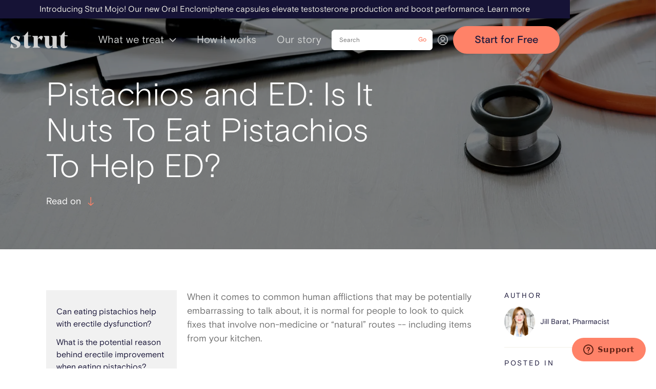

--- FILE ---
content_type: text/html; charset=utf-8
request_url: https://www.struthealth.com/blog/pistachios-and-ed-is-it-nuts-to-eat-pistachios-to-help-ed
body_size: 18485
content:
<!DOCTYPE html><!-- Last Published: Mon Jan 12 2026 20:53:58 GMT+0000 (Coordinated Universal Time) --><html data-wf-domain="www.struthealth.com" data-wf-page="65faf27bfd746956654f5fde" data-wf-site="6095ae7ee40374852364f71d" lang="en" data-wf-collection="65faf27bfd746956654f6063" data-wf-item-slug="pistachios-and-ed-is-it-nuts-to-eat-pistachios-to-help-ed"><head><meta charset="utf-8"/><title>Pistachios and ED: Is It Nuts To Eat Pistachios To Help ED? - Strut Blog</title><meta content="" name="description"/><meta content="Pistachios and ED: Is It Nuts To Eat Pistachios To Help ED? - Strut Blog" property="og:title"/><meta content="" property="og:description"/><meta content="https://cdn.prod.website-files.com/60aac6f6dd71db0cdb8002fc/632883b287127a52a0565f13_3---Pistachios-and-ED.jpg" property="og:image"/><meta content="Pistachios and ED: Is It Nuts To Eat Pistachios To Help ED? - Strut Blog" property="twitter:title"/><meta content="" property="twitter:description"/><meta content="https://cdn.prod.website-files.com/60aac6f6dd71db0cdb8002fc/632883b287127a52a0565f13_3---Pistachios-and-ED.jpg" property="twitter:image"/><meta property="og:type" content="website"/><meta content="summary_large_image" name="twitter:card"/><meta content="width=device-width, initial-scale=1" name="viewport"/><meta content="iEUBsvtrWxhCV8HuCoOu2rR_9bgzSl6oDnjofC1wBeA" name="google-site-verification"/><link href="https://cdn.prod.website-files.com/6095ae7ee40374852364f71d/css/struthealth.shared.2fec7b87c.min.css" rel="stylesheet" type="text/css" integrity="sha384-L+x7h8tAiWsMQ4F6RP24sM1HiAIShuSUfkCQ1bVRFk+V401EU7E4Cg1jhTgWj6tY" crossorigin="anonymous"/><link href="https://fonts.googleapis.com" rel="preconnect"/><link href="https://fonts.gstatic.com" rel="preconnect" crossorigin="anonymous"/><script src="https://ajax.googleapis.com/ajax/libs/webfont/1.6.26/webfont.js" type="text/javascript"></script><script type="text/javascript">WebFont.load({  google: {    families: ["Montserrat:100,100italic,200,200italic,300,300italic,400,400italic,500,500italic,600,600italic,700,700italic,800,800italic,900,900italic","DM Sans:regular,700","Darker Grotesque:300,regular,500"]  }});</script><script type="text/javascript">!function(o,c){var n=c.documentElement,t=" w-mod-";n.className+=t+"js",("ontouchstart"in o||o.DocumentTouch&&c instanceof DocumentTouch)&&(n.className+=t+"touch")}(window,document);</script><link href="https://cdn.prod.website-files.com/6095ae7ee40374852364f71d/60da924ea468360ef9b047eb_Frame%204.png" rel="shortcut icon" type="image/x-icon"/><link href="https://cdn.prod.website-files.com/6095ae7ee40374852364f71d/60da92543e4a0a10e75d5918_Frame%203.png" rel="apple-touch-icon"/><link href="https://www.struthealth.com/blog/pistachios-and-ed-is-it-nuts-to-eat-pistachios-to-help-ed" rel="canonical"/><!-- Google Tag Manager -->
<script>(function(w,d,s,l,i){w[l]=w[l]||[];w[l].push({'gtm.start':
new Date().getTime(),event:'gtm.js'});var f=d.getElementsByTagName(s)[0],
j=d.createElement(s),dl=l!='dataLayer'?'&l='+l:'';j.async=true;j.src=
'https://www.googletagmanager.com/gtm.js?id='+i+dl;f.parentNode.insertBefore(j,f);
})(window,document,'script','dataLayer','GTM-TB82HJR');</script>
<!-- End Google Tag Manager -->
<script>
document.addEventListener("click", function(e) {
  if((e.target.matches('a.button'))&&(e.target.getAttribute('href')!=undefined)&&(e.target.getAttribute('href').indexOf('checkout.struthealth.com')>=0)){
    e.stopPropagation();
    e.preventDefault();
  	location.href=e.target.href;
  }
}, true);
    

</script>  
<script src="https://www.googleoptimize.com/optimize.js?id=OPT-WVNC33B" async></script>
<script type="text/javascript">
(function(a,b,c,d,e,f,g){e['ire_o']=c;e[c]=e[c]||function(){(e[c].a=e[c].a||[]).push
(arguments)};f=d.createElement(b);g=d.getElementsByTagName(b)[0];f.async=1;f.src=a;g

.parentNode.insertBefore(f,g);})('https://utt.impactcdn.com/A4085838-fbc9-4adb-8a9d-423a54a061d31.js','script','ire',document,window);

</script>
<meta name="p:domain_verify" content="00f6fbac8e0203c9c55ba7c0d8ef58e9"/>
<style>

body {
  position: relative;
}
  

</style>

<!-- CURVED DIVIDERS -->

<style>
  .testimonials-custom-slider{
  -webkit-mask-image: -webkit-gradient(linear, 70% center, 
    right center, from(rgba(0,0,0,1)), to(rgba(0,0,0,0)));
    overflow:hidden;
    
  }
  .convex-divided-background .container,
  .concave-divided-background .container {
    z-index: 1;
  }

  .convex-divided-background::before,
  .concave-divided-background::before {
    content: "";
    position: absolute;
    top: 0;
    left: 0;
    right: 0;
    width: 100%;
    height: 40%;
    background: #f1f0e8;
  }

  .convex-divided-background::after {
    content: "";
    position: absolute;
    top: 40%;
    left: 0;
    right: 0;
    width: 100%;
    height: 60%;
    background: transparent url('https://cdn.prod.website-files.com/6095ae7ee40374852364f71d/6096a159812c1b7545b75664_gray-3-divider.svg') no-repeat center top;
    background-size: contain;
  }

  .concave-divided-background::after {
    content: "";
    position: absolute;
    top: 40%;
    left: 0;
    right: 0;
    width: 100%;
    height: 50%;
    background: transparent url('https://cdn.prod.website-files.com/6095ae7ee40374852364f71d/609b51f71103837e417e06cf_gray-3-divider.svg') no-repeat center top;
    background-size: contain;
  }
  
  @media (max-width: 767px) {
    .convex-divided-background::before,
    .concave-divided-background::before {
      height: 90%;
    }
    
    .convex-divided-background::after,
    .concave-divided-background::after {
      top: 90%;
    }
  }

</style>

<!-- ACCORDION -->

<style>

.accordion-item.open {

}

.accordion-item.open .accordion-item-caret {
  transform: rotate(180deg);
}

</style>

<!-- LIGHT NAV -->

<style>

.light-navbar-wrapper .navbar .brand,
.light-navbar-wrapper .navbar .nav-link,
.light-navbar-wrapper .navbar .hamburger-button,
.light-navbar-wrapper .navbar .nav-search-button > img {
  filter: invert(100%);
}
  
@media (max-width: 991px) {
  .light-navbar-wrapper .navbar-background {
    background-color: #161336;
  }
  
  .light-navbar-wrapper .navbar .mega-nav-label,
  .light-navbar-wrapper .navbar .mega-nav-link {
    filter: invert(100%);
  }
}

</style>

<!-- CAROUSEL -->

<style>
.slick-track {
  display: flex;
}
.slick-track .slick-slide {
  display: flex;
  height: auto;
  align-items: center;
  justify-content: center;
}
</style>

<!-- BLOG -->

<style>

  #post-body h1 {
    font-size: 42px;
  }
  
  #post-body h2 {
    font-size: 36px;
  }
  
  #post-body h3 {
    font-size: 28px;
  }
  
  @media (max-width: 767px) {    
    
    #post-body h1 {
      font-size: 32px;
    }

    #post-body h2 {
      font-size: 28px;
    }

    #post-body h3 {
      font-size: 24px;
    }
  }
  
</style>

<script src="https://ajax.googleapis.com/ajax/libs/jquery/3.6.1/jquery.min.js"></script>
<script>
$(document).ready(function(){

  $(".what-we-treat-nav-link").mouseleave(function(){
     $(".mega-nav").removeClass("mega-show-css");
  });
  $(".what-we-treat-nav-link").mouseenter(function(){
   $(".mega-nav").addClass("mega-show-css");
  });
	
  $(".mega-nav").mouseleave(function(){
     $(".mega-nav").removeClass("mega-show-css");
  });
  $(".mega-nav").mouseenter(function(){
   $(".mega-nav").addClass("mega-show-css");
  });
  
  
});
</script>


<style>
.mega-show-css {
    display: flex !important;
    transform: translate3d(-50%, 0px, 0px) scale3d(1, 1, 1) rotateX(0deg) rotateY(0deg) rotateZ(0deg) skew(0deg, 0deg) !important;
    opacity: 100% !important;
}
</style>


<script src="https://ajax.googleapis.com/ajax/libs/jquery/3.6.1/jquery.min.js"></script>
<script>
$(document).ready(function(){

  $(".what-we-treat-nav-link").mouseleave(function(){
     $(".mega-nav").removeClass("mega-show-css");
  });
  $(".what-we-treat-nav-link").mouseenter(function(){
   $(".mega-nav").addClass("mega-show-css");
  });
	
  $(".mega-nav").mouseleave(function(){
     $(".mega-nav").removeClass("mega-show-css");
  });
  $(".mega-nav").mouseenter(function(){
   $(".mega-nav").addClass("mega-show-css");
  });
  
  
  $("a.button.product-checkout-button.w-button").prepend("Select ");
  
  
});
</script>
<style>
.section {
    overflow: initial;
}
.post_table_of_content {
    width: 25%;
    position: relative;
}
div#toc {
    background: #f1f1f1;
    padding: 30px 20px;
    margin-right: 20px;
    position: sticky;
    top: 136px;
}
.tab-content {
    margin: 0;
    padding: 0;
    list-style: none;
}
.tab-content li {
    font-size: 16px;
    font-family: Basis,sans-serif;
    margin-bottom: 12px;
}
.tab-content li a {
    text-decoration: none;
}

@media only screen and (max-width: 767px) {
	.post_table_of_content {
      width: 100%;    
  }
}

</style></head><body><div class="treatments-tray-wrapper"><div data-w-id="85652891-c507-c6a7-8ff2-6bdceb24b705" class="treatments-tray-background"></div><div class="treatments-tray"><h4 class="centered-text">Select a treatment to <br/>get started</h4><div class="tretment-src-space"></div><div class="treatment-list-group"><a href="https://www.struthealth.com/mens-hair-loss" class="treatment-list-link w-inline-block"><div>Men’s Hair Loss</div><img src="https://cdn.prod.website-files.com/6095ae7ee40374852364f71d/609b35e770380320cbb7a20d_right-arrow.svg" loading="lazy" alt="" class="secondary-button-arrow"/></a><a href="/womens-hair-loss" class="treatment-list-link w-inline-block"><div>Women’s Hair Loss</div><img src="https://cdn.prod.website-files.com/6095ae7ee40374852364f71d/609b35e770380320cbb7a20d_right-arrow.svg" loading="lazy" alt="" class="secondary-button-arrow"/></a><a href="/mens-weight-loss" class="treatment-list-link w-inline-block"><div>Men&#x27;s Weight Loss</div><img src="https://cdn.prod.website-files.com/6095ae7ee40374852364f71d/609b35e770380320cbb7a20d_right-arrow.svg" loading="lazy" alt="" class="secondary-button-arrow"/></a><a href="/womens-weight-loss" class="treatment-list-link w-inline-block"><div>Women’s Weight Loss</div><img src="https://cdn.prod.website-files.com/6095ae7ee40374852364f71d/609b35e770380320cbb7a20d_right-arrow.svg" loading="lazy" alt="" class="secondary-button-arrow"/></a><a href="/mens-skin-care" class="treatment-list-link w-inline-block"><div>Men’s Skin Care</div><img src="https://cdn.prod.website-files.com/6095ae7ee40374852364f71d/609b35e770380320cbb7a20d_right-arrow.svg" loading="lazy" alt="" class="secondary-button-arrow"/></a><a href="/womens-skin-care" class="treatment-list-link w-inline-block"><div>Women’s Skin Care</div><img src="https://cdn.prod.website-files.com/6095ae7ee40374852364f71d/609b35e770380320cbb7a20d_right-arrow.svg" loading="lazy" alt="" class="secondary-button-arrow"/></a><a href="/mens-health-testings" class="treatment-list-link w-inline-block"><div>Men&#x27;s Health Testing</div><img src="https://cdn.prod.website-files.com/6095ae7ee40374852364f71d/609b35e770380320cbb7a20d_right-arrow.svg" loading="lazy" alt="" class="secondary-button-arrow"/></a><a href="/womens-health-testing" class="treatment-list-link w-inline-block"><div>Women’s Health Testing</div><img src="https://cdn.prod.website-files.com/6095ae7ee40374852364f71d/609b35e770380320cbb7a20d_right-arrow.svg" loading="lazy" alt="" class="secondary-button-arrow"/></a><a href="/mens-sexual-health" class="treatment-list-link w-inline-block"><div>Men&#x27;s Sexual Health</div><img src="https://cdn.prod.website-files.com/6095ae7ee40374852364f71d/609b35e770380320cbb7a20d_right-arrow.svg" loading="lazy" alt="" class="secondary-button-arrow"/></a><a href="/womens-sexual-health" class="treatment-list-link w-inline-block"><div>Women’s Sexual Health</div><img src="https://cdn.prod.website-files.com/6095ae7ee40374852364f71d/609b35e770380320cbb7a20d_right-arrow.svg" loading="lazy" alt="" class="secondary-button-arrow"/></a><a href="/mens-wellness-and-longevity" class="treatment-list-link w-inline-block"><div>Men&#x27;s Wellness and Longevity</div><img src="https://cdn.prod.website-files.com/6095ae7ee40374852364f71d/609b35e770380320cbb7a20d_right-arrow.svg" loading="lazy" alt="" class="secondary-button-arrow"/></a><a href="/womens-wellness-and-longevity" class="treatment-list-link w-inline-block"><div>Women&#x27;s Wellness and Longevity</div><img src="https://cdn.prod.website-files.com/6095ae7ee40374852364f71d/609b35e770380320cbb7a20d_right-arrow.svg" loading="lazy" alt="" class="secondary-button-arrow"/></a></div><div data-duration-in="300" data-duration-out="100" data-current="Tab 1" data-easing="ease" class="tabs treatment-tabs w-tabs"><div class="tabs-menu w-tab-menu"><a data-w-tab="Tab 1" class="tab left-tab w-inline-block w-tab-link w--current"><div>For him</div></a><a data-w-tab="Tab 2" class="tab right-tab w-inline-block w-tab-link"><div>For her</div></a></div><div class="w-tab-content"><div data-w-tab="Tab 1" class="w-tab-pane w--tab-active"><div class="treatment-list-group"><div class="label extra-small-text primary-4-text">Hair loss</div><div class="w-dyn-list"><div role="list" class="treatment-list w-dyn-items"><div role="listitem" class="w-dyn-item"><a href="https://www.struthealth.com/mens-hair-loss/hairfect-rx-oral-finasteride" class="treatment-list-link w-inline-block"><div>HairfectRx Hair Capsules with Finasteride</div><img alt="" loading="lazy" src="https://cdn.prod.website-files.com/6095ae7ee40374852364f71d/609b35e770380320cbb7a20d_right-arrow.svg" class="secondary-button-arrow"/></a></div><div role="listitem" class="w-dyn-item"><a href="https://www.struthealth.com/mens-hair-loss/hairfect-rx-oral-dutasteride" class="treatment-list-link w-inline-block"><div>HairfectRx Hair Capsules with Dutasteride</div><img alt="" loading="lazy" src="https://cdn.prod.website-files.com/6095ae7ee40374852364f71d/609b35e770380320cbb7a20d_right-arrow.svg" class="secondary-button-arrow"/></a></div><div role="listitem" class="w-dyn-item"><a href="https://www.struthealth.com/mens-hair-loss/topical-dutasteride" class="treatment-list-link w-inline-block"><div>Topical Dutasteride</div><img alt="" loading="lazy" src="https://cdn.prod.website-files.com/6095ae7ee40374852364f71d/609b35e770380320cbb7a20d_right-arrow.svg" class="secondary-button-arrow"/></a></div><div role="listitem" class="w-dyn-item"><a href="https://www.struthealth.com/mens-hair-loss/ketoconazole-2-shampoo" class="treatment-list-link w-inline-block"><div>Ketoconazole 2% Shampoo</div><img alt="" loading="lazy" src="https://cdn.prod.website-files.com/6095ae7ee40374852364f71d/609b35e770380320cbb7a20d_right-arrow.svg" class="secondary-button-arrow"/></a></div><div role="listitem" class="w-dyn-item"><a href="https://www.struthealth.com/mens-hair-loss/oral-minoxidil-tablets" class="treatment-list-link w-inline-block"><div>Oral Minoxidil Tablets</div><img alt="" loading="lazy" src="https://cdn.prod.website-files.com/6095ae7ee40374852364f71d/609b35e770380320cbb7a20d_right-arrow.svg" class="secondary-button-arrow"/></a></div><div role="listitem" class="w-dyn-item"><a href="https://www.struthealth.com/mens-hair-loss/strut-dermaroller-for-hair" class="treatment-list-link w-inline-block"><div>Strut Dermaroller for Hair</div><img alt="" loading="lazy" src="https://cdn.prod.website-files.com/6095ae7ee40374852364f71d/609b35e770380320cbb7a20d_right-arrow.svg" class="secondary-button-arrow"/></a></div><div role="listitem" class="w-dyn-item"><a href="https://www.struthealth.com/mens-hair-loss/strut-hair-booster-with-latanoprost" class="treatment-list-link w-inline-block"><div>Strut Hair Booster with Latanoprost</div><img alt="" loading="lazy" src="https://cdn.prod.website-files.com/6095ae7ee40374852364f71d/609b35e770380320cbb7a20d_right-arrow.svg" class="secondary-button-arrow"/></a></div><div role="listitem" class="w-dyn-item"><a href="https://www.struthealth.com/mens-hair-loss/dutasteride-hair-combo" class="treatment-list-link w-inline-block"><div>Hairfect Combo: Dutasteride Custom Hair Loss Formulas + StrutVite</div><img alt="" loading="lazy" src="https://cdn.prod.website-files.com/6095ae7ee40374852364f71d/609b35e770380320cbb7a20d_right-arrow.svg" class="secondary-button-arrow"/></a></div><div role="listitem" class="w-dyn-item"><a href="https://www.struthealth.com/mens-hair-loss/hairfect-combo" class="treatment-list-link w-inline-block"><div>Hairfect Combo: Finasteride Tablets + StrutVite</div><img alt="" loading="lazy" src="https://cdn.prod.website-files.com/6095ae7ee40374852364f71d/609b35e770380320cbb7a20d_right-arrow.svg" class="secondary-button-arrow"/></a></div><div role="listitem" class="w-dyn-item"><a href="https://www.struthealth.com/mens-hair-loss/hairfect-gel-combo" class="treatment-list-link w-inline-block"><div>Hairfect Combo: Finasteride Hair Loss Formula + StrutVite</div><img alt="" loading="lazy" src="https://cdn.prod.website-files.com/6095ae7ee40374852364f71d/609b35e770380320cbb7a20d_right-arrow.svg" class="secondary-button-arrow"/></a></div><div role="listitem" class="w-dyn-item"><a href="https://www.struthealth.com/mens-hair-loss/dutasteride-capsules" class="treatment-list-link w-inline-block"><div>Dutasteride Capsules</div><img alt="" loading="lazy" src="https://cdn.prod.website-files.com/6095ae7ee40374852364f71d/609b35e770380320cbb7a20d_right-arrow.svg" class="secondary-button-arrow"/></a></div><div role="listitem" class="w-dyn-item"><a href="https://www.struthealth.com/mens-hair-loss/finasteride-hair-loss-formula" class="treatment-list-link w-inline-block"><div>Finasteride Hair Loss Formula</div><img alt="" loading="lazy" src="https://cdn.prod.website-files.com/6095ae7ee40374852364f71d/609b35e770380320cbb7a20d_right-arrow.svg" class="secondary-button-arrow"/></a></div><div role="listitem" class="w-dyn-item"><a href="https://www.struthealth.com/mens-hair-loss/finasteride-formula" class="treatment-list-link w-inline-block"><div>Finasteride Tablets</div><img alt="" loading="lazy" src="https://cdn.prod.website-files.com/6095ae7ee40374852364f71d/609b35e770380320cbb7a20d_right-arrow.svg" class="secondary-button-arrow"/></a></div></div></div></div><div class="treatment-list-group"><div class="label extra-small-text primary-4-text">Sexual health</div><div class="w-dyn-list"><div role="list" class="treatment-list w-dyn-items"><div role="listitem" class="w-dyn-item"><a href="https://www.struthealth.com/mens-sexual-health/stamina-rx" class="treatment-list-link w-inline-block"><div>DapoxetineRx (The #1 ED + PE formula in the US)</div><img alt="" loading="lazy" src="https://cdn.prod.website-files.com/6095ae7ee40374852364f71d/609b35e770380320cbb7a20d_right-arrow.svg" class="secondary-button-arrow"/></a></div><div role="listitem" class="w-dyn-item"><a href="https://www.struthealth.com/mens-sexual-health/strut-mojo" class="treatment-list-link w-inline-block"><div>Strut Mojo (Enclomiphene + Tadalafil)</div><img alt="" loading="lazy" src="https://cdn.prod.website-files.com/6095ae7ee40374852364f71d/609b35e770380320cbb7a20d_right-arrow.svg" class="secondary-button-arrow"/></a></div><div role="listitem" class="w-dyn-item"><a href="http://www.struthealth.com/mens-sexual-health/superstrut" class="treatment-list-link w-inline-block"><div>Super Strut: 4-in-1  Dissolvable ED Tablet</div><img alt="" loading="lazy" src="https://cdn.prod.website-files.com/6095ae7ee40374852364f71d/609b35e770380320cbb7a20d_right-arrow.svg" class="secondary-button-arrow"/></a></div><div role="listitem" class="w-dyn-item"><a href="https://www.struthealth.com/mens-sexual-health/tadalafil" class="treatment-list-link w-inline-block"><div>Tadalafil</div><img alt="" loading="lazy" src="https://cdn.prod.website-files.com/6095ae7ee40374852364f71d/609b35e770380320cbb7a20d_right-arrow.svg" class="secondary-button-arrow"/></a></div><div role="listitem" class="w-dyn-item"><a href="https://www.struthealth.com/mens-sexual-health/sildenafil" class="treatment-list-link w-inline-block"><div>Sildenafil</div><img alt="" loading="lazy" src="https://cdn.prod.website-files.com/6095ae7ee40374852364f71d/609b35e770380320cbb7a20d_right-arrow.svg" class="secondary-button-arrow"/></a></div></div></div></div><div class="treatment-list-group"><div class="label extra-small-text primary-4-text">Cold sores</div><div class="w-dyn-list"><div class="w-dyn-empty"><div>No items found.</div></div></div></div><div class="treatment-list-group"><div class="label extra-small-text primary-4-text">Skin care</div><div class="w-dyn-list"><div role="list" class="treatment-list w-dyn-items"><div role="listitem" class="w-dyn-item"><a href="http://www.struthealth.com/womens-skin-care/strut-neck-cream" class="treatment-list-link w-inline-block"><div>Strut Neck Cream</div><img alt="" loading="lazy" src="https://cdn.prod.website-files.com/6095ae7ee40374852364f71d/609b35e770380320cbb7a20d_right-arrow.svg" class="secondary-button-arrow"/></a></div><div role="listitem" class="w-dyn-item"><a href="http://www.struthealth.com/womens-skin-care/strut-eye-cream" class="treatment-list-link w-inline-block"><div>Strut eye Cream</div><img alt="" loading="lazy" src="https://cdn.prod.website-files.com/6095ae7ee40374852364f71d/609b35e770380320cbb7a20d_right-arrow.svg" class="secondary-button-arrow"/></a></div><div role="listitem" class="w-dyn-item"><a href="https://www.struthealth.com/mens-skin-care/tretinoin-cream" class="treatment-list-link w-inline-block"><div>Tretinoin Cream</div><img alt="" loading="lazy" src="https://cdn.prod.website-files.com/6095ae7ee40374852364f71d/609b35e770380320cbb7a20d_right-arrow.svg" class="secondary-button-arrow"/></a></div><div role="listitem" class="w-dyn-item"><a href="https://www.struthealth.com/mens-skin-care/flawless-combo" class="treatment-list-link w-inline-block"><div>Flawless Combo: Strut Brightly + Strut Anti-Aging</div><img alt="" loading="lazy" src="https://cdn.prod.website-files.com/6095ae7ee40374852364f71d/609b35e770380320cbb7a20d_right-arrow.svg" class="secondary-button-arrow"/></a></div><div role="listitem" class="w-dyn-item"><a href="https://www.struthealth.com/mens-skin-care/strutvite" class="treatment-list-link w-inline-block"><div>StrutVite</div><img alt="" loading="lazy" src="https://cdn.prod.website-files.com/6095ae7ee40374852364f71d/609b35e770380320cbb7a20d_right-arrow.svg" class="secondary-button-arrow"/></a></div><div role="listitem" class="w-dyn-item"><a href="https://www.struthealth.com/mens-skin-care/strut-melasma-formula" class="treatment-list-link w-inline-block"><div>Strut Melasma Formula</div><img alt="" loading="lazy" src="https://cdn.prod.website-files.com/6095ae7ee40374852364f71d/609b35e770380320cbb7a20d_right-arrow.svg" class="secondary-button-arrow"/></a></div><div role="listitem" class="w-dyn-item"><a href="https://www.struthealth.com/mens-skin-care/strut-rosacea-formula" class="treatment-list-link w-inline-block"><div>Strut Rosacea Formula</div><img alt="" loading="lazy" src="https://cdn.prod.website-files.com/6095ae7ee40374852364f71d/609b35e770380320cbb7a20d_right-arrow.svg" class="secondary-button-arrow"/></a></div><div role="listitem" class="w-dyn-item"><a href="https://www.struthealth.com/mens-skin-care/strut-brightly-formula" class="treatment-list-link w-inline-block"><div>Strut Brightly Formula</div><img alt="" loading="lazy" src="https://cdn.prod.website-files.com/6095ae7ee40374852364f71d/609b35e770380320cbb7a20d_right-arrow.svg" class="secondary-button-arrow"/></a></div><div role="listitem" class="w-dyn-item"><a href="https://www.struthealth.com/mens-skin-care/strut-anti-aging-formula" class="treatment-list-link w-inline-block"><div>Strut Anti-Aging Formula</div><img alt="" loading="lazy" src="https://cdn.prod.website-files.com/6095ae7ee40374852364f71d/609b35e770380320cbb7a20d_right-arrow.svg" class="secondary-button-arrow"/></a></div></div></div></div><div class="treatment-list-group"><div class="label extra-small-text primary-4-text">Nail formulas</div><div class="w-dyn-list"><div class="w-dyn-empty"><div>No items found.</div></div></div></div><div class="treatment-list-group"><div class="label extra-small-text primary-4-text">HEALTH TESTING</div><div class="w-dyn-list"><div role="list" class="treatment-list w-dyn-items"><div role="listitem" class="w-dyn-item"><a href="https://www.struthealth.com/mens-health-testing/mens-testosterone-panel" class="treatment-list-link w-inline-block"><div>Men&#x27;s Testosterone Panel</div><img alt="" loading="lazy" src="https://cdn.prod.website-files.com/6095ae7ee40374852364f71d/609b35e770380320cbb7a20d_right-arrow.svg" class="secondary-button-arrow"/></a></div><div role="listitem" class="w-dyn-item"><a href="https://www.struthealth.com/mens-health-testing/respiratory-panel" class="treatment-list-link w-inline-block"><div>Respiratory Panel</div><img alt="" loading="lazy" src="https://cdn.prod.website-files.com/6095ae7ee40374852364f71d/609b35e770380320cbb7a20d_right-arrow.svg" class="secondary-button-arrow"/></a></div></div></div></div></div><div data-w-tab="Tab 2" class="w-tab-pane"><div class="treatment-list-group"><div class="label extra-small-text primary-4-text">Hair loss</div><div class="w-dyn-list"><div role="list" class="treatment-list w-dyn-items"><div role="listitem" class="w-dyn-item"><a href="https://www.struthealth.com/womens-hair-loss/hairfect-rx-oral-with-finasteride" class="treatment-list-link w-inline-block"><div>HairfectRx Hair Capsules</div><img alt="" loading="lazy" src="https://cdn.prod.website-files.com/6095ae7ee40374852364f71d/609b35e770380320cbb7a20d_right-arrow.svg" class="secondary-button-arrow"/></a></div><div role="listitem" class="w-dyn-item"><a href="https://www.struthealth.com/womens-hair-loss/oral-minoxidil-tablets" class="treatment-list-link w-inline-block"><div>Oral Minoxidil Tablets</div><img alt="" loading="lazy" src="https://cdn.prod.website-files.com/6095ae7ee40374852364f71d/609b35e770380320cbb7a20d_right-arrow.svg" class="secondary-button-arrow"/></a></div><div role="listitem" class="w-dyn-item"><a href="https://www.struthealth.com/womens-hair-loss/ketoconazole-2-shampoo" class="treatment-list-link w-inline-block"><div>Ketoconazole 2% Shampoo</div><img alt="" loading="lazy" src="https://cdn.prod.website-files.com/6095ae7ee40374852364f71d/609b35e770380320cbb7a20d_right-arrow.svg" class="secondary-button-arrow"/></a></div><div role="listitem" class="w-dyn-item"><a href="https://www.struthealth.com/womens-hair-loss/strut-dermaroller-for-hair" class="treatment-list-link w-inline-block"><div>Strut Dermaroller for Hair</div><img alt="" loading="lazy" src="https://cdn.prod.website-files.com/6095ae7ee40374852364f71d/609b35e770380320cbb7a20d_right-arrow.svg" class="secondary-button-arrow"/></a></div><div role="listitem" class="w-dyn-item"><a href="https://www.struthealth.com/womens-hair-loss/strut-hair-booster-with-latanoprost" class="treatment-list-link w-inline-block"><div>Strut Hair Booster with Latanoprost</div><img alt="" loading="lazy" src="https://cdn.prod.website-files.com/6095ae7ee40374852364f71d/609b35e770380320cbb7a20d_right-arrow.svg" class="secondary-button-arrow"/></a></div><div role="listitem" class="w-dyn-item"><a href="https://www.struthealth.com/womens-hair-loss/womens-hairfect-combo" class="treatment-list-link w-inline-block"><div>Hairfect Combo: Strut Women’s Hair Growth Formula + StrutVite</div><img alt="" loading="lazy" src="https://cdn.prod.website-files.com/6095ae7ee40374852364f71d/609b35e770380320cbb7a20d_right-arrow.svg" class="secondary-button-arrow"/></a></div><div role="listitem" class="w-dyn-item"><a href="https://www.struthealth.com/womens-hair-loss/womens-finasteride-hair-loss-formula" class="treatment-list-link w-inline-block"><div>Strut Women’s Hair Loss Formula</div><img alt="" loading="lazy" src="https://cdn.prod.website-files.com/6095ae7ee40374852364f71d/609b35e770380320cbb7a20d_right-arrow.svg" class="secondary-button-arrow"/></a></div></div></div></div><div class="treatment-list-group"><div class="label extra-small-text primary-4-text">Sexual health</div><div class="w-dyn-list"><div role="list" class="treatment-list w-dyn-items"><div role="listitem" class="w-dyn-item"><a href="https://www.struthealth.com/womens-sexual-health/strut-o-cream" class="treatment-list-link w-inline-block"><div>Strut O Cream</div><img alt="" loading="lazy" src="https://cdn.prod.website-files.com/6095ae7ee40374852364f71d/609b35e770380320cbb7a20d_right-arrow.svg" class="secondary-button-arrow"/></a></div></div></div></div><div class="treatment-list-group"><div class="label extra-small-text primary-4-text">Cold sores</div><div class="w-dyn-list"><div class="w-dyn-empty"><div>No items found.</div></div></div></div><div class="treatment-list-group"><div class="label extra-small-text primary-4-text">Skin care</div><div class="w-dyn-list"><div role="list" class="treatment-list w-dyn-items"><div role="listitem" class="w-dyn-item"><a href="http://www.struthealth.com/womens-skin-care/strut-neck-cream" class="treatment-list-link w-inline-block"><div>Strut Neck Cream</div><img alt="" loading="lazy" src="https://cdn.prod.website-files.com/6095ae7ee40374852364f71d/609b35e770380320cbb7a20d_right-arrow.svg" class="secondary-button-arrow"/></a></div><div role="listitem" class="w-dyn-item"><a href="http://www.struthealth.com/womens-skin-care/strut-eye-cream" class="treatment-list-link w-inline-block"><div>Strut Eye Cream</div><img alt="" loading="lazy" src="https://cdn.prod.website-files.com/6095ae7ee40374852364f71d/609b35e770380320cbb7a20d_right-arrow.svg" class="secondary-button-arrow"/></a></div><div role="listitem" class="w-dyn-item"><a href="https://www.struthealth.com/womens-skin-care/tretinoin-cream" class="treatment-list-link w-inline-block"><div>Tretinoin Cream</div><img alt="" loading="lazy" src="https://cdn.prod.website-files.com/6095ae7ee40374852364f71d/609b35e770380320cbb7a20d_right-arrow.svg" class="secondary-button-arrow"/></a></div><div role="listitem" class="w-dyn-item"><a href="https://www.struthealth.com/womens-skin-care/flawless-combo" class="treatment-list-link w-inline-block"><div>Flawless Combo: Strut Brightly + Strut Anti-Aging</div><img alt="" loading="lazy" src="https://cdn.prod.website-files.com/6095ae7ee40374852364f71d/609b35e770380320cbb7a20d_right-arrow.svg" class="secondary-button-arrow"/></a></div><div role="listitem" class="w-dyn-item"><a href="https://www.struthealth.com/womens-skin-care/strutvite" class="treatment-list-link w-inline-block"><div>StrutVite</div><img alt="" loading="lazy" src="https://cdn.prod.website-files.com/6095ae7ee40374852364f71d/609b35e770380320cbb7a20d_right-arrow.svg" class="secondary-button-arrow"/></a></div><div role="listitem" class="w-dyn-item"><a href="https://www.struthealth.com/womens-skin-care/strut-melasma-formula" class="treatment-list-link w-inline-block"><div>Strut Melasma Formula</div><img alt="" loading="lazy" src="https://cdn.prod.website-files.com/6095ae7ee40374852364f71d/609b35e770380320cbb7a20d_right-arrow.svg" class="secondary-button-arrow"/></a></div><div role="listitem" class="w-dyn-item"><a href="https://www.struthealth.com/womens-skin-care/strut-scar-formula" class="treatment-list-link w-inline-block"><div>Strut Scar Formula</div><img alt="" loading="lazy" src="https://cdn.prod.website-files.com/6095ae7ee40374852364f71d/609b35e770380320cbb7a20d_right-arrow.svg" class="secondary-button-arrow"/></a></div><div role="listitem" class="w-dyn-item"><a href="https://www.struthealth.com/womens-skin-care/strut-rosacea-formula" class="treatment-list-link w-inline-block"><div>Strut Rosacea Formula</div><img alt="" loading="lazy" src="https://cdn.prod.website-files.com/6095ae7ee40374852364f71d/609b35e770380320cbb7a20d_right-arrow.svg" class="secondary-button-arrow"/></a></div><div role="listitem" class="w-dyn-item"><a href="https://www.struthealth.com/womens-skin-care/strut-brightly-formula" class="treatment-list-link w-inline-block"><div>Strut Brightly Formula</div><img alt="" loading="lazy" src="https://cdn.prod.website-files.com/6095ae7ee40374852364f71d/609b35e770380320cbb7a20d_right-arrow.svg" class="secondary-button-arrow"/></a></div><div role="listitem" class="w-dyn-item"><a href="https://www.struthealth.com/womens-skin-care/strut-anti-aging-formula" class="treatment-list-link w-inline-block"><div>Strut Anti-Aging Formula</div><img alt="" loading="lazy" src="https://cdn.prod.website-files.com/6095ae7ee40374852364f71d/609b35e770380320cbb7a20d_right-arrow.svg" class="secondary-button-arrow"/></a></div></div></div></div><div class="treatment-list-group"><div class="label extra-small-text primary-4-text">Nail formulas</div><div class="w-dyn-list"><div class="w-dyn-empty"><div>No items found.</div></div></div></div><div class="treatment-list-group"><div class="label extra-small-text primary-4-text">HEALTH TESTING</div><div class="w-dyn-list"><div role="list" class="treatment-list w-dyn-items"><div role="listitem" class="w-dyn-item"><a href="https://www.struthealth.com/womens-health-testings/respiratory-panel" class="treatment-list-link w-inline-block"><div>Respiratory Panel</div><img alt="" loading="lazy" src="https://cdn.prod.website-files.com/6095ae7ee40374852364f71d/609b35e770380320cbb7a20d_right-arrow.svg" class="secondary-button-arrow"/></a></div></div></div></div></div></div></div></div></div><div class="navbar-wrapper light-navbar-wrapper"><div class="navbar-background"></div><div class="navbar-announcement"><div>Introducing Strut Mojo! Our new Oral Enclomiphene capsules elevate testosterone production and boost performance. Learn more </div></div><div data-collapse="medium" data-animation="over-left" data-duration="400" data-easing="ease" data-easing2="ease" role="banner" class="navbar w-nav"><div class="container navbar-container w-container"><a href="/" class="brand w-nav-brand"><img src="https://cdn.prod.website-files.com/6095ae7ee40374852364f71d/6095b0ee93cc7d46fae96c97_logo.webp" loading="lazy" alt="" class="logo-signup"/></a><a href="#" class="button start-now-button navbar-cta headerbutton top-btn w-button">Start for Free</a><div></div><div class="nav-menu-wrapper"><div class="nav-menu"><div class="nav-items"><a href="#" class="nav-link what-we-treat-nav-link w-inline-block"><div>What we treat</div><img src="https://cdn.prod.website-files.com/6095ae7ee40374852364f71d/60a3f574763d8c5151e4df02_dropdown%20caret.svg" loading="lazy" width="14" alt="" class="dropdown-caret"/></a><a href="https://my.struthealth.com/sign-in" class="nav-link account-nav-link w-inline-block"><div>My account</div><img src="https://cdn.prod.website-files.com/6095ae7ee40374852364f71d/609b35e770380320cbb7a20d_right-arrow.svg" loading="lazy" alt="" class="mega-nav-link-arrow"/></a><a href="/how-it-works" class="nav-link w-inline-block"><div>How it works</div><img src="https://cdn.prod.website-files.com/6095ae7ee40374852364f71d/609b35e770380320cbb7a20d_right-arrow.svg" loading="lazy" alt="" class="nav-link-arrow"/></a><a href="/our-story" class="nav-link w-inline-block"><div>Our story</div><img src="https://cdn.prod.website-files.com/6095ae7ee40374852364f71d/609b35e770380320cbb7a20d_right-arrow.svg" loading="lazy" alt="" class="mega-nav-link-arrow"/></a><div class="nav-search-wrapper"><form action="/search" class="search nav-search w-form"><input class="input search-input nav-search-input w-input" maxlength="256" name="query" placeholder="Search" type="search" id="search" required=""/><input type="submit" class="button search-button small-search-button w-button" value="Go"/></form><a href="#" class="nav-link icon search-icon w-inline-block"><img src="https://cdn.prod.website-files.com/6095ae7ee40374852364f71d/60aae2b5f4bfe150b5e2f53c_streamline-icon-interface-search-circle%40100x100%20(2).png" loading="lazy" alt="" class="nav-link-icon"/></a></div></div><div class="mega-nav"><div class="mega-nav-left-column"><div class="w-layout-grid mega-nav-grid"><div><div class="label mega-nav-label">treatments</div><div class="w-layout-grid mega-nav-link-grid"><a href="https://www.struthealth.com/mens-hair-loss/finasteride-hair-loss-formula" class="mega-nav-link w-inline-block"><div>Finasteride</div><img src="https://cdn.prod.website-files.com/6095ae7ee40374852364f71d/609b35e770380320cbb7a20d_right-arrow.svg" loading="lazy" alt="" class="mega-nav-link-arrow"/></a><a id="w-node-fcd70867-5537-76b4-7169-38d64d16f797-3ba52e3b" href="https://www.struthealth.com/mens-hair-loss/dutasteride-hair-loss-formulas" class="mega-nav-link w-inline-block"><div>Dutasteride</div><img src="https://cdn.prod.website-files.com/6095ae7ee40374852364f71d/609b35e770380320cbb7a20d_right-arrow.svg" loading="lazy" alt="" class="mega-nav-link-arrow"/></a><a href="https://www.struthealth.com/mens-sexual-health/tadalafil" class="mega-nav-link w-inline-block"><div>Tadalafil</div><img src="https://cdn.prod.website-files.com/6095ae7ee40374852364f71d/609b35e770380320cbb7a20d_right-arrow.svg" loading="lazy" alt="" class="mega-nav-link-arrow"/></a><a href="https://www.struthealth.com/mens-sexual-health/sildenafil" class="mega-nav-link w-inline-block"><div>Sildenafil</div><img src="https://cdn.prod.website-files.com/6095ae7ee40374852364f71d/609b35e770380320cbb7a20d_right-arrow.svg" loading="lazy" alt="" class="mega-nav-link-arrow"/></a><a href="https://www.struthealth.com/womens-sexual-health/strut-o-cream" class="mega-nav-link w-inline-block"><div>Strut O Cream</div><img src="https://cdn.prod.website-files.com/6095ae7ee40374852364f71d/609b35e770380320cbb7a20d_right-arrow.svg" loading="lazy" alt="" class="mega-nav-link-arrow"/></a><a href="https://www.struthealth.com/mens-sexual-health/strut-mojo" class="mega-nav-link w-inline-block"><div>Strut Mojo (Enclomiphene)</div><img src="https://cdn.prod.website-files.com/6095ae7ee40374852364f71d/609b35e770380320cbb7a20d_right-arrow.svg" loading="lazy" alt="" class="mega-nav-link-arrow"/></a></div></div><div><a href="#" class="label mega-nav-label rpx">For him</a><div class="w-layout-grid mega-nav-link-grid"><a href="/mens-hair-loss" class="mega-nav-link w-inline-block"><div>Hair loss</div><img src="https://cdn.prod.website-files.com/6095ae7ee40374852364f71d/609b35e770380320cbb7a20d_right-arrow.svg" loading="lazy" alt="" class="mega-nav-link-arrow"/></a><a href="/mens-sexual-health" class="mega-nav-link w-inline-block"><div>Sexual health</div><img src="https://cdn.prod.website-files.com/6095ae7ee40374852364f71d/609b35e770380320cbb7a20d_right-arrow.svg" loading="lazy" alt="" class="mega-nav-link-arrow"/></a><a href="/mens-skin-care" class="mega-nav-link w-inline-block"><div>Skin care</div><img src="https://cdn.prod.website-files.com/6095ae7ee40374852364f71d/609b35e770380320cbb7a20d_right-arrow.svg" loading="lazy" alt="" class="mega-nav-link-arrow"/></a><a href="/mens-health-testings" class="mega-nav-link w-inline-block"><div>Men&#x27;s health testing</div><img src="https://cdn.prod.website-files.com/6095ae7ee40374852364f71d/609b35e770380320cbb7a20d_right-arrow.svg" loading="lazy" alt="" class="mega-nav-link-arrow"/></a><a href="/mens-weight-loss" class="mega-nav-link w-inline-block"><div>Weight Loss</div><img src="https://cdn.prod.website-files.com/6095ae7ee40374852364f71d/609b35e770380320cbb7a20d_right-arrow.svg" loading="lazy" alt="" class="mega-nav-link-arrow"/></a><a href="https://www.struthealth.com/mens-sleep" class="mega-nav-link w-inline-block"><div>Sleep</div><img src="https://cdn.prod.website-files.com/6095ae7ee40374852364f71d/609b35e770380320cbb7a20d_right-arrow.svg" loading="lazy" alt="" class="mega-nav-link-arrow"/></a><a href="/mens-wellness-and-longevity" class="mega-nav-link w-inline-block"><div>Wellness &amp; Longevity</div><img src="https://cdn.prod.website-files.com/6095ae7ee40374852364f71d/609b35e770380320cbb7a20d_right-arrow.svg" loading="lazy" alt="" class="mega-nav-link-arrow"/></a></div></div><div><a href="#" class="label mega-nav-label rpx">For her</a><div class="w-layout-grid mega-nav-link-grid"><a href="/womens-hair-loss" class="mega-nav-link w-inline-block"><div>Hair loss</div><img src="https://cdn.prod.website-files.com/6095ae7ee40374852364f71d/609b35e770380320cbb7a20d_right-arrow.svg" loading="lazy" alt="" class="mega-nav-link-arrow"/></a><a href="/womens-sexual-health" class="mega-nav-link w-inline-block"><div>Sexual health</div><img src="https://cdn.prod.website-files.com/6095ae7ee40374852364f71d/609b35e770380320cbb7a20d_right-arrow.svg" loading="lazy" alt="" class="mega-nav-link-arrow"/></a><a href="/womens-skin-care" class="mega-nav-link w-inline-block"><div>Skin care</div><img src="https://cdn.prod.website-files.com/6095ae7ee40374852364f71d/609b35e770380320cbb7a20d_right-arrow.svg" loading="lazy" alt="" class="mega-nav-link-arrow"/></a><a href="/womens-health-testing" class="mega-nav-link w-inline-block"><div>Women&#x27;s health testing</div><img src="https://cdn.prod.website-files.com/6095ae7ee40374852364f71d/609b35e770380320cbb7a20d_right-arrow.svg" loading="lazy" alt="" class="mega-nav-link-arrow"/></a><a href="https://www.struthealth.com/womens-weight-loss" class="mega-nav-link w-inline-block"><div>Weight Loss</div><img src="https://cdn.prod.website-files.com/6095ae7ee40374852364f71d/609b35e770380320cbb7a20d_right-arrow.svg" loading="lazy" alt="" class="mega-nav-link-arrow"/></a><a href="https://www.struthealth.com/womens-sleep" class="mega-nav-link w-inline-block"><div>Sleep</div><img src="https://cdn.prod.website-files.com/6095ae7ee40374852364f71d/609b35e770380320cbb7a20d_right-arrow.svg" loading="lazy" alt="" class="mega-nav-link-arrow"/></a><a href="/womens-wellness-and-longevity" class="mega-nav-link w-inline-block"><div>Wellness &amp; Longevity</div><img src="https://cdn.prod.website-files.com/6095ae7ee40374852364f71d/609b35e770380320cbb7a20d_right-arrow.svg" loading="lazy" alt="" class="mega-nav-link-arrow"/></a></div></div></div></div><div class="mega-nav-right-column"><div class="label mega-nav-label">Recent posts</div><div class="w-dyn-list"><div role="list" class="blog-post-link-grid w-dyn-items"><div role="listitem" class="blog-post-link-item w-dyn-item"><a href="/blog/erectile-dysfunction-test" class="blog-post-link w-inline-block"><div style="background-image:url(&quot;https://cdn.prod.website-files.com/60aac6f6dd71db0cdb8002fc/60de02b48d84ec5f97f56376_5-Question-Erectile-Dysfunction-Self-Test-Tool.jpeg&quot;)" class="blog-post-link-image"></div><div>5 Question Erectile Dysfunction Self Test Tool</div><img src="https://cdn.prod.website-files.com/6095ae7ee40374852364f71d/609b35e770380320cbb7a20d_right-arrow.svg" loading="lazy" alt="" class="mega-nav-link-arrow"/></a></div><div role="listitem" class="blog-post-link-item w-dyn-item"><a href="/blog/what-is-telemedicine-the-new-frontier-of-medicine" class="blog-post-link w-inline-block"><div style="background-image:url(&quot;https://cdn.prod.website-files.com/60aac6f6dd71db0cdb8002fc/63a4e012efca112247d7b7b1_60df3f0b6542b828b3613aa8_female-doctor-using-her-digital-tablet-in-the-offi-9QJ6ZPE.webp&quot;)" class="blog-post-link-image"></div><div>What is Telemedicine?: The New Frontier of Medicine</div><img src="https://cdn.prod.website-files.com/6095ae7ee40374852364f71d/609b35e770380320cbb7a20d_right-arrow.svg" loading="lazy" alt="" class="mega-nav-link-arrow"/></a></div></div></div></div></div></div></div><a href="https://my.struthealth.com/sign-in" class="nav-link icon account w-inline-block"><img src="https://cdn.prod.website-files.com/6095ae7ee40374852364f71d/60aae29cdc2b4b260c655774_streamline-icon-interface-user-circle%40100x100%20(3).png" loading="lazy" alt="" class="nav-link-icon"/></a><a href="#" class="hamburger-button w-inline-block"><img src="https://cdn.prod.website-files.com/6095ae7ee40374852364f71d/60b2e7a7556ad2083f41212c_streamline-icon-interface-setting-menu-1%40100x100.svg" loading="lazy" alt="" class="hamburger-icon"/></a></div></div></div><div class="section fs-hero blog-hero"><div class="section-background"><div style="background-image:url(&quot;https://cdn.prod.website-files.com/60aac6f6dd71db0cdb8002fc/632883b287127a52a0565f13_3---Pistachios-and-ED.jpg&quot;)" class="section-background-image"></div><div class="section-background-color"></div></div><div class="container w-container"><div class="w-layout-grid blog-hero-grid"><div><h1 class="white-text">Pistachios and ED: Is It Nuts To Eat Pistachios To Help ED?</h1><p class="white-text w-dyn-bind-empty"></p><a href="#post-body" class="secondary-button left-justified white-text w-inline-block"><div>Read on</div><img src="https://cdn.prod.website-files.com/6095ae7ee40374852364f71d/609b35e770380320cbb7a20d_right-arrow.svg" loading="lazy" alt="" class="secondary-button-arrow down"/></a></div></div></div></div><div id="post-body" class="section"><div class="container w-container"><div class="post_inner_cont_wrap"><div class="post_table_of_content"><div id="toc" class="tocfalp"></div></div><div class="post_blog_content"><div class="blog"><div class="primary-blog-column"><div class="blog-rich-content w-richtext"><p>When it comes to common human afflictions that may be potentially embarrassing to talk about, it is normal for people to look to quick fixes that involve non-medicine or “natural” routes -- including items from your kitchen.</p><p>‍</p><p>As it turns out, pistachios may fit the bill of foods that seem to have the potential to lend a hand in the bedroom for men struggling in that department.</p><p>‍</p><p>Below, we will cover if eating pistachios may help with ED, what the studies say on the matter, review the benefits of nuts in general for sexual health, and give you some tips on how to work more nuts into your regular diet.</p><p>‍</p><h2><strong>Can eating pistachios help with erectile dysfunction?</strong></h2><p>‍</p><p>According to some research, there may be some benefits to eating pistachios every day if you are struggling with ED.</p><p>‍</p><p>In <a href="https://www.nature.com/articles/ijir201033">one 2011 study</a>, 17 men with high cholesterol and erectile dysfunction were directed to eat 100g of pistachio nuts along with their lunch every day. They also took a self-reported erectile function questionnaire and had their cholesterol levels evaluated before and after the 3-week experiment. At the end of the trial period, the erectile function questionnaires displayed significant improvements in ED symptoms, LDL (“bad”) cholesterol levels were decreased, and HDL (“good”) cholesterol levels were increased as compared to baseline. No adverse effects were noted in participants.</p><p>‍</p><p>This was a small-scale, uncontrolled study, but the results seem promising.</p><p>‍</p><h2><strong>What is the potential reason behind erectile improvement when eating pistachios?</strong></h2><p>‍</p><p>Pistachios are high in antioxidants and are known to be a heart-healthy addition to your diet. Pistachios are considered good for the heart due to improvements in vascular health and decreased inflammation. This is almost important when it comes to thinking about erectile health, since it is the health of the small vessels in the penis that allows for increased blood flow and vascular relaxation at the right time.</p><p>‍</p><p>Additionally, as potentially displayed in the <a href="https://www.nature.com/articles/ijir201033">2011 study</a> above, pistachios may be able to improve cholesterol levels. Since high cholesterol is a known risk factor for ED development, getting your cholesterol under control may lead to improvements in the bedroom as well.</p><p>‍</p><h2><strong>Eating more nuts in general may also be beneficial</strong></h2><p>‍</p><p>Since many nuts are considered heart-healthy, the erectile benefits of pistachios may not lay with only that particular green nut. So, if you simply are not a fan of pistachios, you may want to try your luck with some mixed nuts instead.</p><p>‍</p><p>In <a href="https://www.mdpi.com/2072-6643/11/6/1372">one controlled study</a>, 83 men who generally followed a standard western diet with few fruits and vegetables were divided into two groups. One group was asked to not change up their diet at all, and the treatment group was asked to only adjust their diet by including 60g of mixed nuts daily. All participants took an erectile function questionnaire and had their NO and E-selectin values measured both before and after the 14-week trial. At the end of the study, there were no differences in the NO or E-selectin measurements between the two groups. But, the mixed nut group reported significant improvements in orgasmic function and sexual desire as compared to baseline, whereas the no-nut group did not.</p><p>‍</p><h2><strong>How to include more nuts in your diet</strong></h2><p>‍</p><p>Even if you are not a fan of snacking on nuts plain, straight out of your hand, there are still plenty of ways to increase your nut intake.</p><p>‍</p><p>Ways to include <a href="https://www.webmd.com/diet/features/go-nuts-your-diet">nuts in your diet</a>:</p><ul role="list"><li>Toast nuts in the oven with or without inventive spices to make them more interesting</li><li>Top your cereal or yogurt with a handful of nuts</li><li>Elevate your baked good like muffins, breads, brownies, pancakes, or cookies with some nuts in the nix</li><li>Turn to nuts for the crunchy element in your salads</li><li>Toss a handful of nuts in with your favorite ice cream for a healthy boost</li><li>Mix some nuts into your vegetable dishes for a savory surprise</li></ul><p>‍</p><h2><strong>Pistachios and ED: Bottom Line</strong></h2><p>‍</p><p>There is not a lot of information on pistachios and ED, but the information that we do have is pointing in the direction of them being beneficial to some degree for erectile functioning.</p><p>‍</p><p>Pistachios contain antioxidants that are great for heart health and vascular function, and that may equate to improved penile vascular health, too. Pistachios may also improve your cholesterol profile. So, since high cholesterol levels can be a big culprit behind ED, anything that helps improve your cholesterol may equate to ED improvements as well.</p><p>‍</p><p>These vascular improvements might also be conveyed by other nuts as well, as demonstrated by studies looking into a daily serving of mixed nuts. </p><p>‍</p><p>There should be no negative effects from including a moderate amount of pistachios or nuts in your daily diet. So, if you want to give it a try for your ED symptoms, there is no reason not to. However, if your doctor has asked you to avoid nuts for any reason, or if you are allergic to nuts, you should not give this a try.</p><p>‍</p><h2><strong>Strut Health ED medications prescribed online and shipped free</strong></h2><p>‍</p><p>Including pistachios or other nuts in your diet may be a good addition to an erectile health regimen. But, it is unclear as of right now just how far nuts can improve ED symptoms, and many men may still need to use prescription medication to help out.</p><p>‍</p><p>If you want to see if a prescription ED medication like <a href="https://www.struthealth.com/mens-sexual-health">Sildenafil (generic Viagra) or Tadalafil (generic Cialis)</a> is a good choice for you, simply <a href="https://www.struthealth.com/mens-sexual-health">select the medication</a> you are considering and <a href="https://www.struthealth.com/mens-sexual-health">complete a free online questionnaire-based telemedicine consultation</a> with our U.S. licensed doctors. Our doctors will review your information and put together a treatment regimen for you, if deemed appropriate.</p><p>‍</p><p>Then, your medication will be shipped to your front door with our free shipping. And, if you want to combine your ED medication treatment with a handful of pistachios every day -- go nuts!</p><p>‍</p></div></div><div class="secondary-blog-column"><div class="blog-sidebar-label">Author</div><a href="/blog-authors/jill" class="blog-author w-inline-block"><img src="https://cdn.prod.website-files.com/60aac6f6dd71db0cdb8002fc/63a4e8f6799105a603a583cb_60d20c6c19493f6ae7909e48_fd163fea6ec7f3a2817e00dc04c7064a.webp" loading="lazy" alt="" class="blog-author-image"/><div class="small-text">Jill Barat, Pharmacist</div></a><div class="horizontal-rule gray-3-background"></div><div class="blog-sidebar-label">Posted in</div><div class="w-dyn-list"><div role="list" class="category-list w-dyn-items"><div role="listitem" class="category-list-item w-dyn-item"><a href="/categories/sex" class="category w-inline-block"><div>Sex</div></a></div></div></div><div class="horizontal-rule gray-3-background"></div><div class="blog-sidebar-label">All Categories</div><div class="w-dyn-list"><div role="list" class="category-list w-dyn-items"><div role="listitem" class="category-list-item w-dyn-item"><a href="/categories/beauty" class="category w-inline-block"><div>Beauty</div></a></div><div role="listitem" class="category-list-item w-dyn-item"><a href="/categories/nails" class="category w-inline-block"><div>Nails</div></a></div><div role="listitem" class="category-list-item w-dyn-item"><a href="/categories/cold-sores" class="category w-inline-block"><div>Cold Sores</div></a></div><div role="listitem" class="category-list-item w-dyn-item"><a href="/categories/hair" class="category w-inline-block"><div>Hair</div></a></div><div role="listitem" class="category-list-item w-dyn-item"><a href="/categories/skin" class="category w-inline-block"><div>Skin</div></a></div><div role="listitem" class="category-list-item w-dyn-item"><a href="/categories/sex" class="category w-inline-block"><div>Sex</div></a></div><div role="listitem" class="category-list-item w-dyn-item"><a href="/categories/health" class="category w-inline-block"><div>Health</div></a></div></div></div><div class="horizontal-rule gray-3-background"></div><div class="blog-sidebar-label">Recent posts</div><div class="w-dyn-list"><div role="list" class="blog-post-link-grid w-dyn-items"><div role="listitem" class="blog-post-link-item w-dyn-item"><a href="/blog/6-great-vaginal-dryness-treatments" class="blog-post-link w-inline-block"><div style="background-image:url(&quot;https://cdn.prod.website-files.com/60aac6f6dd71db0cdb8002fc/60de03a2ea0545e2bacc12d5_11-vaginal-dryness-treatments.jpeg&quot;)" class="blog-post-link-image"></div><div>6 Great Vaginal Dryness Treatments: Which Is Best for You?</div></a></div><div role="listitem" class="blog-post-link-item w-dyn-item"><a href="/blog/7-surprising-ways-your-vagina-might-change-after-menopause" class="blog-post-link w-inline-block"><div style="background-image:url(&quot;https://cdn.prod.website-files.com/60aac6f6dd71db0cdb8002fc/60de03a8d428175f8b37d1c1_13-Vaginal-changes.jpeg&quot;)" class="blog-post-link-image"></div><div>7 Surprising Ways Your Vagina Might Change After Menopause</div></a></div><div role="listitem" class="blog-post-link-item w-dyn-item"><a href="/blog/is-tretinoin-a-retinol" class="blog-post-link w-inline-block"><div style="background-image:url(&quot;https://cdn.prod.website-files.com/60aac6f6dd71db0cdb8002fc/60de03985165201962604a95_2-is-tretinoin-a-retinol.jpeg&quot;)" class="blog-post-link-image"></div><div>Is Tretinoin the Same as Retinol? Common Skincare Confusions Resolved</div></a></div><div role="listitem" class="blog-post-link-item w-dyn-item"><a href="/blog/vaginal-dryness-menopause-symptoms-no-one-is-talking-about" class="blog-post-link w-inline-block"><div style="background-image:url(&quot;https://cdn.prod.website-files.com/60aac6f6dd71db0cdb8002fc/60de035cc7d02a2d4d1bc213_increase-vaginal-lubrication.jpeg&quot;)" class="blog-post-link-image"></div><div>Vaginal Dryness: Menopause Symptoms No One Is Talking About</div></a></div><div role="listitem" class="blog-post-link-item w-dyn-item"><a href="/blog/buy-0-05-tretinoin-cream-online" class="blog-post-link w-inline-block"><div style="background-image:url(&quot;https://cdn.prod.website-files.com/60aac6f6dd71db0cdb8002fc/60de039f38930ef67ec954c2_9-buy-tretinoin-005-online.jpeg&quot;)" class="blog-post-link-image"></div><div>Buy 0.05% Tretinoin Cream Online</div></a></div></div></div></div></div></div></div></div></div><div><div class="w-dyn-list"><div role="list" class="w-dyn-items"><div role="listitem" class="w-dyn-item"><div class="w-embed w-script"><script type="text/template" class="category-banner">
<div class="blog-post-banner">
  <a href="https://www.struthealth.com/mens-sexual-health?utm_content=ctabanner-edtreatmentv1"><img src="https://cdn.prod.website-files.com/60aac6f6dd71db0cdb8002fc/63a4cfd4b012492472ae8dd5_61702f5dd98724b9ada60e37_Sildenafil%2C%20vB%20Formula%20v1.webp" width="100%"></a>
</div>
</script></div></div></div></div><div class="w-embed w-script"><script type="text/template" class="post-banner">
<div class="blog-post-banner">
  <a href="https://www.struthealth.com/mens-sexual-health/sildenafil?utm_content=ctabanner-sildenafilv1"><img src="https://cdn.prod.website-files.com/60aac6f6dd71db0cdb8002fc/63a4cfd4b012492472ae8dd5_61702f5dd98724b9ada60e37_Sildenafil%2C%20vB%20Formula%20v1.webp" width="100%"></a>
</div>
</script></div></div><div class="section featurs-grid-section primary-2-background"><div class="container feat-container w-container"><div class="w-layout-grid four-features-grid"><div class="feature"><img src="https://cdn.prod.website-files.com/6095ae7ee40374852364f71d/60a466cf9e2f7a71b919fbc7_delivery%20truck%204.svg" loading="lazy" alt="" class="feature-image"/><div class="gray-3-text">Free shipping</div></div><div class="feature"><img src="https://cdn.prod.website-files.com/6095ae7ee40374852364f71d/60a466dfa459ee85e045cef2_medical%20instrument%20stethoscope.svg" loading="lazy" alt="" class="feature-image"/><div class="gray-3-text">Free follow-up care</div></div><div class="feature"><img src="https://cdn.prod.website-files.com/6095ae7ee40374852364f71d/60a466fc614829bb8f83d5f3_credit%20card%201.svg" loading="lazy" alt="" class="feature-image"/><div class="gray-3-text">Cancel anytime, no fees</div></div><div class="feature"><img src="https://cdn.prod.website-files.com/6095ae7ee40374852364f71d/60a467151c1bfba637cd20af_notes%20cash.svg" loading="lazy" alt="" class="feature-image"/><div class="gray-3-text">Free online MD visit</div></div></div></div></div><div class="section gradient-1-background"><div class="container w-container"><div class="section-header"><h2>Related posts</h2></div><div class="w-dyn-list"><div role="list" class="blog-list w-dyn-items"><div role="listitem" class="blog-list-item w-dyn-item"><a style="background-image:url(&quot;https://cdn.prod.website-files.com/60aac6f6dd71db0cdb8002fc/6972b63b24d81ce471cba336_main%20image-(Compressify.io).png&quot;)" href="/blog/can-you-get-generic-cialis-without-a-doctor-prescription" class="blog-post w-inline-block"><div class="blog-post-content"><h5 class="blog-post-heading">Can You Get Generic Cialis Without a Doctor Prescription?</h5><div class="secondary-button left-justified white-text"><div>Read post</div><img src="https://cdn.prod.website-files.com/6095ae7ee40374852364f71d/609b35e770380320cbb7a20d_right-arrow.svg" loading="lazy" alt="" class="secondary-button-arrow"/></div></div></a></div><div role="listitem" class="blog-list-item w-dyn-item"><a style="background-image:url(&quot;https://cdn.prod.website-files.com/60aac6f6dd71db0cdb8002fc/69716c05a0d4e61d17301304_main%20image-(Compressify.io).png&quot;)" href="/blog/enclomiphene-vs-trt" class="blog-post w-inline-block"><div class="blog-post-content"><h5 class="blog-post-heading">Enclomiphene vs TRT Full Comparison: Side Effects, Cost &amp; FAQ</h5><div class="secondary-button left-justified white-text"><div>Read post</div><img src="https://cdn.prod.website-files.com/6095ae7ee40374852364f71d/609b35e770380320cbb7a20d_right-arrow.svg" loading="lazy" alt="" class="secondary-button-arrow"/></div></div></a></div><div role="listitem" class="blog-list-item w-dyn-item"><a style="background-image:url(&quot;https://cdn.prod.website-files.com/60aac6f6dd71db0cdb8002fc/697168f96913de9238f12915_main%20image-(Compressify.io)_1_1.jpg&quot;)" href="/blog/levitra-generic-price" class="blog-post w-inline-block"><div class="blog-post-content"><h5 class="blog-post-heading">Levitra Generic Price: The Hidden Costs of &quot;Cheaper&quot; ED Pills</h5><div class="secondary-button left-justified white-text"><div>Read post</div><img src="https://cdn.prod.website-files.com/6095ae7ee40374852364f71d/609b35e770380320cbb7a20d_right-arrow.svg" loading="lazy" alt="" class="secondary-button-arrow"/></div></div></a></div><div role="listitem" class="blog-list-item w-dyn-item"><a style="background-image:url(&quot;https://cdn.prod.website-files.com/60aac6f6dd71db0cdb8002fc/697167e840a3fae41d040f6a_main%20image-(Compressify.io)_1.jpg&quot;)" href="/blog/tadalafil-5mg-price" class="blog-post w-inline-block"><div class="blog-post-content"><h5 class="blog-post-heading">Tadalafil 5mg Price Guide: Finding Affordable ED Treatment</h5><div class="secondary-button left-justified white-text"><div>Read post</div><img src="https://cdn.prod.website-files.com/6095ae7ee40374852364f71d/609b35e770380320cbb7a20d_right-arrow.svg" loading="lazy" alt="" class="secondary-button-arrow"/></div></div></a></div><div role="listitem" class="blog-list-item w-dyn-item"><a style="background-image:url(&quot;https://cdn.prod.website-files.com/60aac6f6dd71db0cdb8002fc/696a92dd7c921b1b28beeaee_main%20image-(Compressify.io).jpg&quot;)" href="/blog/sildenafil-vs-tadalafil-vs-vardenafil" class="blog-post w-inline-block"><div class="blog-post-content"><h5 class="blog-post-heading">Sildenafil vs Tadalafil vs Vardenafil: Which Is Best for You?</h5><div class="secondary-button left-justified white-text"><div>Read post</div><img src="https://cdn.prod.website-files.com/6095ae7ee40374852364f71d/609b35e770380320cbb7a20d_right-arrow.svg" loading="lazy" alt="" class="secondary-button-arrow"/></div></div></a></div><div role="listitem" class="blog-list-item w-dyn-item"><a style="background-image:url(&quot;https://cdn.prod.website-files.com/60aac6f6dd71db0cdb8002fc/690bd57b6756b217fa5ab8af_main%20image-(Compressify.io).jpg&quot;)" href="/blog/clomid-vs-enclomiphene" class="blog-post w-inline-block"><div class="blog-post-content"><h5 class="blog-post-heading">Clomid vs Enclomiphene: Which is Best for Low Testosterone?</h5><div class="secondary-button left-justified white-text"><div>Read post</div><img src="https://cdn.prod.website-files.com/6095ae7ee40374852364f71d/609b35e770380320cbb7a20d_right-arrow.svg" loading="lazy" alt="" class="secondary-button-arrow"/></div></div></a></div></div></div></div></div><div class="footer"><div class="container w-container"><img src="https://cdn.prod.website-files.com/6095ae7ee40374852364f71d/609b3ab3f5fd149da86c17fc_logo-white.svg" loading="lazy" alt="" class="footer-logo"/><div class="w-layout-grid footer-grid"><div><h4 class="white-text">For him</h4><div class="w-layout-grid footer-options"><div class="footer-label">Hair loss</div><a href="https://www.struthealth.com/mens-hair-loss/dutasteride-hair-loss-formulas" class="footer-option">Dutasteride Custom Hair Loss Formulas</a><a href="https://www.struthealth.com/mens-hair-loss/finasteride-hair-loss-formula" class="footer-option">Finasteride Hair Loss Formula</a><a href="https://www.struthealth.com/mens-hair-loss/finasteride-tablets" class="footer-option">Finasteride Tablets<br/></a><a href="https://www.struthealth.com/mens-hair-loss/strut-dermaroller-for-hair" class="footer-option">Strut Dermaroller for Hair</a><a href="https://www.struthealth.com/mens-hair-loss/strut-hair-booster-with-latanoprost" class="footer-option">Strut Hair Booster</a><a href="https://www.struthealth.com/mens-hair-loss/hairfect-rx-oral-dutasteride" class="footer-option">HairfectRx With Dutasteride</a><a href="https://www.struthealth.com/mens-hair-loss/hairfect-rx-oral-finasteride" class="footer-option">HairfectRx With Finasteride</a><a href="https://www.struthealth.com/mens-hair-loss/oral-minoxidil-tablets" class="footer-option">Oral Minoxidil</a><a href="https://www.struthealth.com/mens-hair-loss/ketoconazole-2-shampoo" class="footer-option">Ketoconazole 2% Shampoo</a></div><div class="w-layout-grid footer-options"><div class="footer-label">Sexual health</div><a href="https://www.struthealth.com/mens-sexual-health/tadalafil" class="footer-option">Tadalafil<br/></a><a href="https://www.struthealth.com/mens-sexual-health/sildenafil" class="footer-option">Sildenafil<br/></a><a href="https://www.struthealth.com/mens-sexual-health/superstrut" class="footer-option">SuperStrut<br/></a><a href="https://www.struthealth.com/mens-sexual-health/strut-mojo" class="footer-option">Strut Mojo Enclomiphene<br/></a><a href="https://www.struthealth.com/mens-sexual-health/dapoxetinerx-the-1-ed-pe-formula-in-the-us" class="footer-option">DapoxetineRx<br/></a></div><div class="w-layout-grid footer-options"><div class="footer-label">SKIN CARE</div><a href="https://www.struthealth.com/mens-skin-care/strutvite" class="footer-option">StrutVite<br/></a><a href="https://www.struthealth.com/mens-skin-care/strut-melasma-formula" class="footer-option">Strut Melasma Formula<br/></a><a href="https://www.struthealth.com/mens-skin-care/strut-rosacea-formula" class="footer-option">Strut Rosacea Formula<br/></a><a href="https://www.struthealth.com/mens-skin-care/strut-brightly-formula" class="footer-option">Strut Brightly Formula<br/></a><a id="w-node-_3f7d35af-08e3-4137-348a-e87eb15f1ce3-6f682ff4" href="https://www.struthealth.com/mens-skin-care/strut-anti-aging-formula" class="footer-option">Strut Anti-Aging Formula<br/></a><a id="w-node-_3b4b1d50-98f6-e9ae-ee69-58ea8c7fd659-6f682ff4" href="https://www.struthealth.com/mens-skin-care/tretinoin-cream" class="footer-option">Tretinoin Cream</a><a href="https://www.struthealth.com/mens-skin-care/strut-eye-cream" class="footer-option">Strut Eye Cream<br/></a><a href="https://www.struthealth.com/mens-skin-care/strut-neck-cream" class="footer-option">Strut Neck Cream<br/></a></div><div class="w-layout-grid footer-options"><div class="footer-label">WEIGHT LOSS</div><a href="https://www.struthealth.com/mens-weight-loss/oral-sermorelin" class="footer-option">Oral Sermorelin<br/></a><a href="https://www.struthealth.com/mens-weight-loss/injectable-sermorelin" class="footer-option">Injectable Sermorelin<br/></a><a href="https://www.struthealth.com/mens-weight-loss/oral-semaglutide" class="footer-option">Oral Semaglutide<br/></a><a href="https://www.struthealth.com/mens-weight-loss/injectable-semaglutide" class="footer-option">Injectable Semaglutide<br/></a><a href="https://www.struthealth.com/mens-weight-loss/oral-tirzepatide" class="footer-option">Oral Tirzepatide<br/></a><a href="https://www.struthealth.com/mens-weight-loss/injectable-tirzepatide" class="footer-option">Injectable Tirzepatide<br/></a></div><div class="w-layout-grid footer-options"><div class="footer-label">HEALTH TESTING</div><a href="https://www.struthealth.com/mens-health-testing/respiratory-panel" class="footer-option">Respiratory Panel</a><a href="https://www.struthealth.com/mens-health-testing/mens-testosterone-panel" class="footer-option">Men&#x27;s Testosterone Panel</a></div><div class="w-layout-grid footer-options"><div class="footer-label">SLEEP</div><a href="http://www.struthealth.com/mens-sleep/strut-sleep-capsule" class="footer-option">Strut Sleep Capsules</a></div><div class="w-layout-grid footer-options"><div class="footer-label">Wellness &amp; Longevity</div><a href="https://www.struthealth.com/mens-wellness-longevity/mens-nad-therapy" class="footer-option">Injectable NAD+</a></div></div><div><h4 class="white-text">For her</h4><div class="w-layout-grid footer-options"><div class="footer-label">Hair loss</div><a href="https://www.struthealth.com/womens-hair-loss/strut-womens-hair-growth-formula" class="footer-option">Strut Women’s Hair Growth Formula</a><a href="https://www.struthealth.com/womens-hair-loss/strut-dermaroller-for-hair" class="footer-option">Strut Dermaroller for Hair</a><a href="https://www.struthealth.com/womens-hair-loss/strut-hair-booster-with-latanoprost" class="footer-option">Strut Hair Booster</a><a href="https://www.struthealth.com/womens-hair-loss/hairfect-rx-oral-with-finasteride" class="footer-option">HairfectRx With Finasteride</a><a href="https://www.struthealth.com/womens-hair-loss/oral-minoxidil-tablets" class="footer-option">Oral Minoxidil</a><a href="https://www.struthealth.com/womens-hair-loss/ketoconazole-2-shampoo" class="footer-option">Ketoconazole 2% Shampoo</a></div><div class="w-layout-grid footer-options"><div class="footer-label">Sexual health</div><a href="https://www.struthealth.com/womens-sexual-health/strut-o-cream" class="footer-option">Strut O Cream<br/></a></div><div class="w-layout-grid footer-options"><div class="footer-label">SKIN CARE</div><a href="https://www.struthealth.com/womens-skin-care/strutvite" class="footer-option">StrutVite<br/></a><a href="https://www.struthealth.com/womens-skin-care/strut-melasma-formula" class="footer-option">Strut Melasma Formula<br/></a><a href="https://www.struthealth.com/womens-skin-care/strut-rosacea-formula" class="footer-option">Strut Rosacea Formula<br/></a><a href="https://www.struthealth.com/womens-skin-care/strut-brightly-formula" class="footer-option">Strut Brightly Formula<br/></a><a href="https://www.struthealth.com/womens-skin-care/strut-anti-aging-formula" class="footer-option">Strut Anti-Aging Formula<br/></a><a id="w-node-_55e04fde-eb89-52de-5a6f-0ca8edb6b852-6f682ff4" href="https://www.struthealth.com/womens-skin-care/tretinoin-cream" class="footer-option">Tretinoin Cream</a><a href="https://www.struthealth.com/womens-skin-care/strut-eye-cream" class="footer-option">Strut Eye Cream<br/></a><a href="https://www.struthealth.com/womens-skin-care/strut-neck-cream" class="footer-option">Strut Neck Cream<br/></a></div><div class="w-layout-grid footer-options"><div class="footer-label">WEIGHT LOSS</div><a href="https://www.struthealth.com/womens-weight-loss/oral-sermorelin" class="footer-option">Oral Sermorelin<br/></a><a href="https://www.struthealth.com/womens-weight-loss/injectable-sermorelin" class="footer-option">Injectable Sermorelin<br/></a><a href="https://www.struthealth.com/womens-weight-loss/oral-semaglutide" class="footer-option">Oral Semaglutide<br/></a><a href="https://www.struthealth.com/womens-weight-loss/injectable-semaglutide" class="footer-option">Injectable Semaglutide<br/></a><a href="https://www.struthealth.com/womens-weight-loss/oral-tirzepatide" class="footer-option">Oral Tirzepatide<br/></a><a href="https://www.struthealth.com/womens-weight-loss/injectable-tirzepatide" class="footer-option">Injectable Tirzepatide<br/></a></div><div class="w-layout-grid footer-options"><div class="footer-label">HEALTH TESTING</div><a href="https://www.struthealth.com/womens-health-testings/respiratory-panel" class="footer-option">Respiratory Panel</a></div><div class="w-layout-grid footer-options"><div class="footer-label">SLEEP</div><a href="http://www.struthealth.com/womens-sleep/strut-sleep-capsule" class="footer-option">Strut Sleep Capsules</a></div><div class="w-layout-grid footer-options"><div class="footer-label">Wellness &amp; Longevity</div><a href="https://www.struthealth.com/womens-wellness-longevity/womens-nad-therapy" class="footer-option">Injectable NAD+</a></div></div><div><h4 class="white-text">Learn more</h4><div class="w-layout-grid footer-options"><a href="/how-it-works" class="footer-option">How it works</a><a href="/our-story" class="footer-option">Our story</a><a href="/faq" class="footer-option">FAQ</a><a href="https://support.struthealth.com/hc/en-us/requests/new" target="_blank" class="footer-option">Contact us</a><a href="mailto:press@struthealth.com" class="footer-option">Press inquiries</a><a href="/blog" class="footer-option">The Journal (Blog)</a><a href="https://support.struthealth.com/hc/en-us" class="footer-option">Strut Support Center</a></div><div class="w-layout-grid footer-options"><div class="footer-label">Join our newsletter</div><div class="klaviyo-embed w-embed"><div class="klaviyo-form-VP4jBn"></div></div></div><div class="w-layout-grid footer-options"><div class="footer-label">Start a conversation</div><div class="footer-social-icons"><a href="https://www.instagram.com/struthealth" target="_blank" class="footer-social-icon w-inline-block"><img src="https://cdn.prod.website-files.com/6095ae7ee40374852364f71d/60da84c31434f6d25cdecb8c_streamline-icon-social-instagram%4030x30.svg" loading="lazy" alt=""/></a><a href="https://www.facebook.com/struthealth" target="_blank" class="footer-social-icon w-inline-block"><img src="https://cdn.prod.website-files.com/6095ae7ee40374852364f71d/60da84fbbb6208c772b94962_streamline-icon-social-media-facebook%4030x30.svg" loading="lazy" alt=""/></a><a href="https://twitter.com/struthealth" target="_blank" class="footer-social-icon w-inline-block"><img src="https://cdn.prod.website-files.com/6095ae7ee40374852364f71d/60da85051e45fc81a0c4eac7_streamline-icon-social-media-twitter%4030x30.svg" loading="lazy" alt=""/></a></div></div></div></div><div class="footer-credentials"><div class="footer-credential legitscrp"><div class="w-embed w-script"><script src="https://static.legitscript.com/seals/11142478.js"></script></div></div><a href="https://verify.authorize.net/anetseal/?pid=7d531d60-406f-4b8a-bd18-4e10528f7270&amp;rurl=https://www.strutyours.com/" class="footer-credential w-inline-block"><img src="https://cdn.prod.website-files.com/6095ae7ee40374852364f71d/60da8744edad3c2ba0234e62_Bitmap.webp" loading="lazy" alt="" class="footer-credential-image"/></a><a href="https://www.rapidscansecure.com/siteseal/Verify.aspx?code=17,5A562437302DCB087E8DE7F947C140DE75C42ADD" target="_blank" class="footer-credential w-inline-block"><img src="https://cdn.prod.website-files.com/6095ae7ee40374852364f71d/60da8795c8c2e5c60eba72cf_Seal.webp" loading="lazy" alt="" height="70" class="footer-credential-image"/></a><a href="https://www.achc.org/" target="_blank" class="footer-credential w-inline-block"><img src="https://cdn.prod.website-files.com/6095ae7ee40374852364f71d/60e8744435c059cf6f292579_achc-gold-seal-cmyk.webp" loading="lazy" alt="" height="70" class="footer-credential-image"/></a><a href="https://www.achc.org/compounding-pharmacy/" target="_blank" class="footer-credential w-inline-block"><img src="https://cdn.prod.website-files.com/6095ae7ee40374852364f71d/60e874906be25b4e3aa1adf7_pcab.webp" loading="lazy" alt="" height="70" class="footer-credential-image pcab"/></a><a href="#" class="footer-credential w-inline-block"><img src="https://cdn.prod.website-files.com/6095ae7ee40374852364f71d/6208c6bcfae1f8a7fa02cb51_last%20(1).png" loading="lazy" alt="" height="70" class="footer-credential-image"/></a></div><div class="footer-legal-links w-clearfix"><a href="/terms-and-conditions" class="footer-footer-link">Terms &amp; conditions</a><a href="/privacy-policy" class="footer-footer-link">Privacy Policy</a><a href="/telemedicine-consent" class="footer-footer-link">Telemedicine consent</a><a href="/refund-policy" class="footer-footer-link">Refund policy</a><div class="footer-footer-copyright">701 commerce street, Dallas, TX 75202 © Strut Health, LLC.</div></div></div></div><script src="https://d3e54v103j8qbb.cloudfront.net/js/jquery-3.5.1.min.dc5e7f18c8.js?site=6095ae7ee40374852364f71d" type="text/javascript" integrity="sha256-9/aliU8dGd2tb6OSsuzixeV4y/faTqgFtohetphbbj0=" crossorigin="anonymous"></script><script src="https://cdn.prod.website-files.com/6095ae7ee40374852364f71d/js/struthealth.schunk.36b8fb49256177c8.js" type="text/javascript" integrity="sha384-4abIlA5/v7XaW1HMXKBgnUuhnjBYJ/Z9C1OSg4OhmVw9O3QeHJ/qJqFBERCDPv7G" crossorigin="anonymous"></script><script src="https://cdn.prod.website-files.com/6095ae7ee40374852364f71d/js/struthealth.schunk.4a1e28e45929b015.js" type="text/javascript" integrity="sha384-J9djrOYSXuqrLDsdzCylQULid2oNuifDkk/n/Gixq+mOeo66uU1LAVFlsm7TbiCc" crossorigin="anonymous"></script><script src="https://cdn.prod.website-files.com/6095ae7ee40374852364f71d/js/struthealth.dfbbc925.e66c2d1e8d4afc91.js" type="text/javascript" integrity="sha384-osvBmSrRCXISvgOfp1ex8FrexARqyINu+m0DX53Dl5TwgTMFY6Z/kIqiugtfAAbf" crossorigin="anonymous"></script><!-- Google Tag Manager (noscript) -->
<noscript><iframe src="https://www.googletagmanager.com/ns.html?id=GTM-TB82HJR"
height="0" width="0" style="display:none;visibility:hidden"></iframe></noscript>
<!-- End Google Tag Manager (noscript) -->

<script src="https://cdnjs.cloudflare.com/ajax/libs/slick-carousel/1.8.1/slick.min.js" integrity="sha512-XtmMtDEcNz2j7ekrtHvOVR4iwwaD6o/FUJe6+Zq+HgcCsk3kj4uSQQR8weQ2QVj1o0Pk6PwYLohm206ZzNfubg==" crossorigin="anonymous" referrerpolicy="no-referrer"></script>
<link rel="stylesheet" href="https://cdnjs.cloudflare.com/ajax/libs/slick-carousel/1.8.1/slick-theme.min.css" integrity="sha512-17EgCFERpgZKcm0j0fEq1YCJuyAWdz9KUtv1EjVuaOz8pDnh/0nZxmU6BBXwaaxqoi9PQXnRWqlcDB027hgv9A==" crossorigin="anonymous" referrerpolicy="no-referrer" />
<script src="https://db.revoffers.com/js/struthealth.com.js" async></script>
<script>
!function(w,d,e,u,v,n,t,s){if(w[u])return;n=w[u]=[];n.push=function(){Array.prototype.push.call(w[u],arguments)};t=d.createElement(e);t.async=!0;t.src=v;s=d.getElementsByTagName(e)[0];s.parentNode.insertBefore(t,s)}(window,document,"script","_revoffers_track","https://db.revoffers.com/js/KA-TZ9CEZWZOP.js");
</script>
<script>

var Webflow = Webflow || [];
Webflow.push(function () {
	$('.scrollleft').click(function (e) {
    e.preventDefault();
    $('.testimonials-custom-slider').animate({
        scrollLeft: '-=150'
    }, 250);
});
$('.scrollright').click(function (e) {
    e.preventDefault();
    $('.testimonials-custom-slider').animate({
        scrollLeft: '+=150'
    }, 250);
});
  $('.accordion-item').each(function () {
    var $content = $(this).find('.accordion-item-content');
    $content.data('height', $content.height() + 'px');
    $content.css('height', '0px');
  });
  $('.faq-accordion-item .accordion-item-content').css('height', '0px');
  $('.accordion-item-control').on('click', function () {
    console.log('click');
    var $item = $(this).closest('.faq-accordion-item');
    var $content = $(this).siblings('.accordion-item-content');
    var shouldOpen = !$item.hasClass('open');

    // Close
    $('.faq-accordion-item.open').removeClass('open');
    $('.faq-accordion-item:not(.open) .accordion-item-content').css('height', '0px');
  
    if (shouldOpen) {
      $item.addClass('open');
      $content.css('height', 'auto');
    }
    
    return false;
  });
  
  $('.testimonials').each(function () {
    var $this = $(this);
    
    $this.find('.testimonial-list').slick({
      fade: true,
      prevArrow: $this.find('.previous-testimonial-arrow'),
      nextArrow: $this.find('.next-testimonial-arrow')
    });
  });
});

</script>

<script>
if(window.location.href.indexOf("semaglutide") == -1) {
var Webflow = Webflow || [];
Webflow.push(function () {

  $('.treatment-prices-wrapper').each(function () {
    var $this = $(this);
    var price1Id = $this.find('input[name="price-1-id"]').val();
    var price1Selected = $this.find('input[name="price-1-selected"]').val() || false;
    var price2Id = $this.find('input[name="price-2-id"]').val();
    var price2Selected = $this.find('input[name="price-2-selected"]').val() || false;
    var $price1 = $this.find('.treatment-price').first();
    var $price2 = $this.find('.treatment-price').last();
    var $selectedPrice = price2Selected ? $price2 : $price1;
    
    $this.find('.treatment-price').on('click', function () {
      $this.find('.treatment-price').removeClass('selected').find('input:radio').prop("checked", false);
      $(this).addClass('selected').addClass('selected').find('input:radio').prop("checked", true);
      
      return false;
    });
    
    $this.siblings('.product-checkout-button').on('click', function () {
      if($this.siblings('.product-checkout-button').attr('id')!="ProductButton"){
        let url=$this.find('.treatment-price.selected').prop('href');
        if(url){
      		window.location = $this.find('.treatment-price.selected').prop('href')
        } else{
        	location.href=$this.siblings('.product-checkout-button').attr('href');
        }
    	}
      return false;
    });
    
    $selectedPrice.click();

    $this.find('input[name="price-1-id"]').remove();
    $this.find('input[name="price-1-selected"]').remove();
    $this.find('input[name="price-2-id"]').remove();
    $this.find('input[name="price-2-selected"]').remove();
  });
  
});
}
</script>
<script>

  $('.pdp-footer-tab-link.w-inline-block.w-tab-link').on('click', function () {
    if ($(this).hasClass("w--current")) {
      let id = $(this).attr("aria-controls");
      $('#'+id).css('opacity', '0').delay( 250 ).removeClass('w--tab-active');
      $(this).removeClass('w--current');
    } else {
      
    }
  });
  </script>
<script>
            $('.pdp-footer-tab-link-5.w-inline-block.w-tab-link').on('click', function() {
                if ($(this).hasClass("w--current")) {
                    let id = $(this).attr("aria-controls");
                    $('#' + id).css('opacity', '0').delay(250).removeClass('w--tab-active');
                    $(this).removeClass('w--current');
                } else {
                }
            });
        </script>
  

<!-- Start of struthealthcs Zendesk Widget script -->
<script id="ze-snippet" src="https://static.zdassets.com/ekr/snippet.js?key=c3f765c2-53f7-4315-bca5-58b06a0e82c0"> </script>
<!-- End of struthealthcs Zendesk Widget script -->

<!-- REFERSION TRACKING: BEGIN -->
<script src="//struthealth.refersion.com/tracker/v3/pub_d91c168a1c9dc1e5377f.js"></script>
<script>
try {
  _refersion();
} catch (error) {
  console.error(error);
}
</script>
<!-- REFERSION TRACKING: END -->

<script type="text/javascript">usi_installed = 0; USI_installCode = function() { if (usi_installed == 0) { usi_installed = 1; var USI_headID = document.getElementsByTagName("head")[0]; var USI_installID = document.createElement('script'); USI_installID.type = 'text/javascript'; USI_installID.src = 'https://www.upsellit.com/active/struthealth.jsp'; USI_headID.appendChild(USI_installID); } }; if (typeof(document.readyState) != "undefined" && document.readyState === "complete") { USI_installCode(); } else if (window.addEventListener){ window.addEventListener('load', USI_installCode, true); } else if (window.attachEvent) { window.attachEvent('onload', USI_installCode); } else { USI_installCode(); } setTimeout("USI_installCode()", 10000);</script>

<script>
	document.addEventListener("click", function(event){
      if(event.target.id=="Product1Tile" || (document.getElementById('Product1Tile') && document.getElementById('Product1Tile').contains(event.target))){
      	let product1Radio=document.getElementById("Product1Radio");
    	let product2Radio=document.getElementById("Product2Radio");
        product1Radio.checked=true;
        product2Radio.checked=false;
        document.getElementById('ProductButton').setAttribute('href',document.getElementById('Product1Tile').getAttribute('data-url'));
      } else if (event.target.id=="Product2Tile" || (document.getElementById('Product2Tile') && document.getElementById('Product2Tile').contains(event.target) )){
        let product1Radio=document.getElementById("Product1Radio");
    	let product2Radio=document.getElementById("Product2Radio");
        product2Radio.checked=true;
        product1Radio.checked=false;
        document.getElementById('ProductButton').setAttribute('href',document.getElementById('Product2Tile').getAttribute('data-url'));
      } else if(event.target.id=="ProductButton"){
      	event.preventDefault();
        console.log(event.target.href);
        location.href=event.target.href;
      } else if(event.target.classList.contains('olympia-radio')){
      	event.preventDefault();
        console.log(event.target.href);
        location.href=event.target.getAttribute('data-url');
      } else if(event.target.classList.contains('weight-loss-product')){
        event.preventDefault();
        location.href=event.target.getAttribute('href');
      }
    });
</script>
<script>
  if (window.location.href.indexOf("reviews") == -1) {
setTimeout(() => {
  
  let reviewDivs=document.querySelectorAll('.R-ContentList__item');
  if(reviewDivs.length<3){
  	let reviewContainer=document.getElementById('ReviewsWidget');
    if(reviewContainer){
    	reviewContainer.parentElement.parentElement.style.display='none';
    	let reviewModal=document.getElementById('reviews-io-polaris-modal-ReviewsWidget');
    	reviewModal.style.display='none';
    }
  }
  
}, "1500");
}
</script>
<script>
function findGetParameter(parameterName) {
    var result = null,
        tmp = [];
    location.search
        .substr(1)
        .split("&")
        .forEach(function (item) {
          tmp = item.split("=");
          if (tmp[0] === parameterName) result = decodeURIComponent(tmp[1]);
        });
    return result;
}

$( document ).ready(function() {
  /*if(findGetParameter('refId')!=null){
  	let today=new Date();
  	let expiryDay=new Date();
  	expiryDay.setDate(today.getDate()+30);
	localStorage.setItem('strutUrlParam', location.search.substr(1));
  	localStorage.setItem('strutUrlExpiration', expiryDay.valueOf());
	}
  if(localStorage.getItem('strutUrlParam')!=null){
    let today=new Date();
    let expiryDate=localStorage.getItem('strutUrlExpiration');
    if (today.valueOf()<=expiryDate){
     $('a.button').each(function(i, obj) {
          $(obj).attr('href',$(obj).attr('href')+'&'+localStorage.getItem('strutUrlParam'));
      });
    }
  }
  if(findGetParameter('influenceio_ref_code')!=null){
  	let today=new Date();
  	let expiryDay=new Date();
  	expiryDay.setDate(today.getDate()+1);
	localStorage.setItem('influenceioUrlParam', location.search.substr(1));
  	localStorage.setItem('influenceioUrlExpiration', expiryDay.valueOf());
	}
  if(localStorage.getItem('influenceioUrlParam')!=null){
    let today=new Date();
    let expiryDate=localStorage.getItem('influenceioUrlExpiration');
    if (today.valueOf()<=expiryDate){
     $('a.button, a.w-button').each(function(i, obj) {
          $(obj).attr('href',$(obj).attr('href')+'&'+localStorage.getItem('influenceioUrlParam'));
      });
    }
  }
  if(findGetParameter('offer_id')!=null){
  	let today=new Date();
  	let expiryDay=new Date();
  	expiryDay.setDate(today.getDate()+1);
	localStorage.setItem('katalysUrlParam', location.search.substr(1));
  	localStorage.setItem('katalysUrlExpiration', expiryDay.valueOf());
	}
  if(localStorage.getItem('katalysUrlParam')!=null){
    let today=new Date();
    let expiryDate=localStorage.getItem('katalysUrlExpiration');
    if (today.valueOf()<=expiryDate){
     $('a.button, a.w-button').each(function(i, obj) {
          $(obj).attr('href',$(obj).attr('href')+'&'+localStorage.getItem('katalysUrlParam'));
      });
    }
  }*/
  if(location.search.length>0){
  	let today=new Date();
  	let expiryDay=new Date();
  	expiryDay.setDate(today.getDate()+30);
	localStorage.setItem('strutUrlParam', location.search.substr(1));
  	localStorage.setItem('strutUrlExpiration', expiryDay.valueOf());
	}
  if(localStorage.getItem('strutUrlParam')!=null){
    let today=new Date();
    let expiryDate=localStorage.getItem('strutUrlExpiration');
    if (today.valueOf()<=expiryDate){
     $('a.button').each(function(i, obj) {
           $(obj).attr('href',$(obj).attr('href')+'&sku='+window.location.pathname.split("/").pop()+"&"+localStorage.getItem('strutUrlParam'));
      });
    }
  }
}); 
</script><script>

//Table of content 

$(document).ready(function(){

// select the main container element with class '.blog-rich-content'
var container = $(".blog-rich-content");

// create an empty array to store the headings
var headings = [];

// find all h2 and h3 elements within the container
container.find("h2, h3").each(function() {
  var heading = {};
  heading.text = $(this).text();
  heading.element = this;
  headings.push(heading);
});

// generate the table of contents html
var toc = "<ul class='tab-content' id='tocfalp'>";
for (var i = 0; i < headings.length; i++) {
  var heading = headings[i];
  toc += "<li><a href='#" + heading.text + "'>" + heading.text + "</a></li>";
}
toc += "</ul>";

// prepend the table of contents to the main container
$("div#toc").append(toc);

// handle clicks on table of contents links
$("#tocfalp a").click(function(e) {
  e.preventDefault();
  var text = $(this).text();
  for (var i = 0; i < headings.length; i++) {
    if (headings[i].text === text) {
      var headerHeight = $(".navbar-wrapper").height();
      $("html, body").animate({
        scrollTop: $(headings[i].element).offset().top - headerHeight
      }, 1000);
      break;
    }
  }
});


});

//Table of content End


var Webflow = Webflow || [];
Webflow.push(function () {
  
  var $categoryBanner = $($('.category-banner').first().text());
  var $postBanner = $($('.post-banner').first().text());
  var $banner = $categoryBanner.find('img').attr('src').length ? $categoryBanner : null;
  
  $banner = $postBanner.find('img').attr('src').length ? $postBanner : $banner;
  
  if ($banner) {
    $banner.insertBefore($('.primary-blog-column').find('h2').first());
  }
});

</script></body></html>

--- FILE ---
content_type: text/css
request_url: https://cdn.prod.website-files.com/6095ae7ee40374852364f71d/css/struthealth.shared.2fec7b87c.min.css
body_size: 54176
content:
html{-webkit-text-size-adjust:100%;-ms-text-size-adjust:100%;font-family:sans-serif}body{margin:0}article,aside,details,figcaption,figure,footer,header,hgroup,main,menu,nav,section,summary{display:block}audio,canvas,progress,video{vertical-align:baseline;display:inline-block}audio:not([controls]){height:0;display:none}[hidden],template{display:none}a{background-color:#0000}a:active,a:hover{outline:0}abbr[title]{border-bottom:1px dotted}b,strong{font-weight:700}dfn{font-style:italic}h1{margin:.67em 0;font-size:2em}mark{color:#000;background:#ff0}small{font-size:80%}sub,sup{vertical-align:baseline;font-size:75%;line-height:0;position:relative}sup{top:-.5em}sub{bottom:-.25em}img{border:0}svg:not(:root){overflow:hidden}hr{box-sizing:content-box;height:0}pre{overflow:auto}code,kbd,pre,samp{font-family:monospace;font-size:1em}button,input,optgroup,select,textarea{color:inherit;font:inherit;margin:0}button{overflow:visible}button,select{text-transform:none}button,html input[type=button],input[type=reset]{-webkit-appearance:button;cursor:pointer}button[disabled],html input[disabled]{cursor:default}button::-moz-focus-inner,input::-moz-focus-inner{border:0;padding:0}input{line-height:normal}input[type=checkbox],input[type=radio]{box-sizing:border-box;padding:0}input[type=number]::-webkit-inner-spin-button,input[type=number]::-webkit-outer-spin-button{height:auto}input[type=search]{-webkit-appearance:none}input[type=search]::-webkit-search-cancel-button,input[type=search]::-webkit-search-decoration{-webkit-appearance:none}legend{border:0;padding:0}textarea{overflow:auto}optgroup{font-weight:700}table{border-collapse:collapse;border-spacing:0}td,th{padding:0}@font-face{font-family:webflow-icons;src:url([data-uri])format("truetype");font-weight:400;font-style:normal}[class^=w-icon-],[class*=\ w-icon-]{speak:none;font-variant:normal;text-transform:none;-webkit-font-smoothing:antialiased;-moz-osx-font-smoothing:grayscale;font-style:normal;font-weight:400;line-height:1;font-family:webflow-icons!important}.w-icon-slider-right:before{content:""}.w-icon-slider-left:before{content:""}.w-icon-nav-menu:before{content:""}.w-icon-arrow-down:before,.w-icon-dropdown-toggle:before{content:""}.w-icon-file-upload-remove:before{content:""}.w-icon-file-upload-icon:before{content:""}*{box-sizing:border-box}html{height:100%}body{color:#333;background-color:#fff;min-height:100%;margin:0;font-family:Arial,sans-serif;font-size:14px;line-height:20px}img{vertical-align:middle;max-width:100%;display:inline-block}html.w-mod-touch *{background-attachment:scroll!important}.w-block{display:block}.w-inline-block{max-width:100%;display:inline-block}.w-clearfix:before,.w-clearfix:after{content:" ";grid-area:1/1/2/2;display:table}.w-clearfix:after{clear:both}.w-hidden{display:none}.w-button{color:#fff;line-height:inherit;cursor:pointer;background-color:#3898ec;border:0;border-radius:0;padding:9px 15px;text-decoration:none;display:inline-block}input.w-button{-webkit-appearance:button}html[data-w-dynpage] [data-w-cloak]{color:#0000!important}.w-code-block{margin:unset}pre.w-code-block code{all:inherit}.w-optimization{display:contents}.w-webflow-badge,.w-webflow-badge>img{box-sizing:unset;width:unset;height:unset;max-height:unset;max-width:unset;min-height:unset;min-width:unset;margin:unset;padding:unset;float:unset;clear:unset;border:unset;border-radius:unset;background:unset;background-image:unset;background-position:unset;background-size:unset;background-repeat:unset;background-origin:unset;background-clip:unset;background-attachment:unset;background-color:unset;box-shadow:unset;transform:unset;direction:unset;font-family:unset;font-weight:unset;color:unset;font-size:unset;line-height:unset;font-style:unset;font-variant:unset;text-align:unset;letter-spacing:unset;-webkit-text-decoration:unset;text-decoration:unset;text-indent:unset;text-transform:unset;list-style-type:unset;text-shadow:unset;vertical-align:unset;cursor:unset;white-space:unset;word-break:unset;word-spacing:unset;word-wrap:unset;transition:unset}.w-webflow-badge{white-space:nowrap;cursor:pointer;box-shadow:0 0 0 1px #0000001a,0 1px 3px #0000001a;visibility:visible!important;opacity:1!important;z-index:2147483647!important;color:#aaadb0!important;overflow:unset!important;background-color:#fff!important;border-radius:3px!important;width:auto!important;height:auto!important;margin:0!important;padding:6px!important;font-size:12px!important;line-height:14px!important;text-decoration:none!important;display:inline-block!important;position:fixed!important;inset:auto 12px 12px auto!important;transform:none!important}.w-webflow-badge>img{position:unset;visibility:unset!important;opacity:1!important;vertical-align:middle!important;display:inline-block!important}h1,h2,h3,h4,h5,h6{margin-bottom:10px;font-weight:700}h1{margin-top:20px;font-size:38px;line-height:44px}h2{margin-top:20px;font-size:32px;line-height:36px}h3{margin-top:20px;font-size:24px;line-height:30px}h4{margin-top:10px;font-size:18px;line-height:24px}h5{margin-top:10px;font-size:14px;line-height:20px}h6{margin-top:10px;font-size:12px;line-height:18px}p{margin-top:0;margin-bottom:10px}blockquote{border-left:5px solid #e2e2e2;margin:0 0 10px;padding:10px 20px;font-size:18px;line-height:22px}figure{margin:0 0 10px}figcaption{text-align:center;margin-top:5px}ul,ol{margin-top:0;margin-bottom:10px;padding-left:40px}.w-list-unstyled{padding-left:0;list-style:none}.w-embed:before,.w-embed:after{content:" ";grid-area:1/1/2/2;display:table}.w-embed:after{clear:both}.w-video{width:100%;padding:0;position:relative}.w-video iframe,.w-video object,.w-video embed{border:none;width:100%;height:100%;position:absolute;top:0;left:0}fieldset{border:0;margin:0;padding:0}button,[type=button],[type=reset]{cursor:pointer;-webkit-appearance:button;border:0}.w-form{margin:0 0 15px}.w-form-done{text-align:center;background-color:#ddd;padding:20px;display:none}.w-form-fail{background-color:#ffdede;margin-top:10px;padding:10px;display:none}label{margin-bottom:5px;font-weight:700;display:block}.w-input,.w-select{color:#333;vertical-align:middle;background-color:#fff;border:1px solid #ccc;width:100%;height:38px;margin-bottom:10px;padding:8px 12px;font-size:14px;line-height:1.42857;display:block}.w-input::placeholder,.w-select::placeholder{color:#999}.w-input:focus,.w-select:focus{border-color:#3898ec;outline:0}.w-input[disabled],.w-select[disabled],.w-input[readonly],.w-select[readonly],fieldset[disabled] .w-input,fieldset[disabled] .w-select{cursor:not-allowed}.w-input[disabled]:not(.w-input-disabled),.w-select[disabled]:not(.w-input-disabled),.w-input[readonly],.w-select[readonly],fieldset[disabled]:not(.w-input-disabled) .w-input,fieldset[disabled]:not(.w-input-disabled) .w-select{background-color:#eee}textarea.w-input,textarea.w-select{height:auto}.w-select{background-color:#f3f3f3}.w-select[multiple]{height:auto}.w-form-label{cursor:pointer;margin-bottom:0;font-weight:400;display:inline-block}.w-radio{margin-bottom:5px;padding-left:20px;display:block}.w-radio:before,.w-radio:after{content:" ";grid-area:1/1/2/2;display:table}.w-radio:after{clear:both}.w-radio-input{float:left;margin:3px 0 0 -20px;line-height:normal}.w-file-upload{margin-bottom:10px;display:block}.w-file-upload-input{opacity:0;z-index:-100;width:.1px;height:.1px;position:absolute;overflow:hidden}.w-file-upload-default,.w-file-upload-uploading,.w-file-upload-success{color:#333;display:inline-block}.w-file-upload-error{margin-top:10px;display:block}.w-file-upload-default.w-hidden,.w-file-upload-uploading.w-hidden,.w-file-upload-error.w-hidden,.w-file-upload-success.w-hidden{display:none}.w-file-upload-uploading-btn{cursor:pointer;background-color:#fafafa;border:1px solid #ccc;margin:0;padding:8px 12px;font-size:14px;font-weight:400;display:flex}.w-file-upload-file{background-color:#fafafa;border:1px solid #ccc;flex-grow:1;justify-content:space-between;margin:0;padding:8px 9px 8px 11px;display:flex}.w-file-upload-file-name{font-size:14px;font-weight:400;display:block}.w-file-remove-link{cursor:pointer;width:auto;height:auto;margin-top:3px;margin-left:10px;padding:3px;display:block}.w-icon-file-upload-remove{margin:auto;font-size:10px}.w-file-upload-error-msg{color:#ea384c;padding:2px 0;display:inline-block}.w-file-upload-info{padding:0 12px;line-height:38px;display:inline-block}.w-file-upload-label{cursor:pointer;background-color:#fafafa;border:1px solid #ccc;margin:0;padding:8px 12px;font-size:14px;font-weight:400;display:inline-block}.w-icon-file-upload-icon,.w-icon-file-upload-uploading{width:20px;margin-right:8px;display:inline-block}.w-icon-file-upload-uploading{height:20px}.w-container{max-width:940px;margin-left:auto;margin-right:auto}.w-container:before,.w-container:after{content:" ";grid-area:1/1/2/2;display:table}.w-container:after{clear:both}.w-container .w-row{margin-left:-10px;margin-right:-10px}.w-row:before,.w-row:after{content:" ";grid-area:1/1/2/2;display:table}.w-row:after{clear:both}.w-row .w-row{margin-left:0;margin-right:0}.w-col{float:left;width:100%;min-height:1px;padding-left:10px;padding-right:10px;position:relative}.w-col .w-col{padding-left:0;padding-right:0}.w-col-1{width:8.33333%}.w-col-2{width:16.6667%}.w-col-3{width:25%}.w-col-4{width:33.3333%}.w-col-5{width:41.6667%}.w-col-6{width:50%}.w-col-7{width:58.3333%}.w-col-8{width:66.6667%}.w-col-9{width:75%}.w-col-10{width:83.3333%}.w-col-11{width:91.6667%}.w-col-12{width:100%}.w-hidden-main{display:none!important}@media screen and (max-width:991px){.w-container{max-width:728px}.w-hidden-main{display:inherit!important}.w-hidden-medium{display:none!important}.w-col-medium-1{width:8.33333%}.w-col-medium-2{width:16.6667%}.w-col-medium-3{width:25%}.w-col-medium-4{width:33.3333%}.w-col-medium-5{width:41.6667%}.w-col-medium-6{width:50%}.w-col-medium-7{width:58.3333%}.w-col-medium-8{width:66.6667%}.w-col-medium-9{width:75%}.w-col-medium-10{width:83.3333%}.w-col-medium-11{width:91.6667%}.w-col-medium-12{width:100%}.w-col-stack{width:100%;left:auto;right:auto}}@media screen and (max-width:767px){.w-hidden-main,.w-hidden-medium{display:inherit!important}.w-hidden-small{display:none!important}.w-row,.w-container .w-row{margin-left:0;margin-right:0}.w-col{width:100%;left:auto;right:auto}.w-col-small-1{width:8.33333%}.w-col-small-2{width:16.6667%}.w-col-small-3{width:25%}.w-col-small-4{width:33.3333%}.w-col-small-5{width:41.6667%}.w-col-small-6{width:50%}.w-col-small-7{width:58.3333%}.w-col-small-8{width:66.6667%}.w-col-small-9{width:75%}.w-col-small-10{width:83.3333%}.w-col-small-11{width:91.6667%}.w-col-small-12{width:100%}}@media screen and (max-width:479px){.w-container{max-width:none}.w-hidden-main,.w-hidden-medium,.w-hidden-small{display:inherit!important}.w-hidden-tiny{display:none!important}.w-col{width:100%}.w-col-tiny-1{width:8.33333%}.w-col-tiny-2{width:16.6667%}.w-col-tiny-3{width:25%}.w-col-tiny-4{width:33.3333%}.w-col-tiny-5{width:41.6667%}.w-col-tiny-6{width:50%}.w-col-tiny-7{width:58.3333%}.w-col-tiny-8{width:66.6667%}.w-col-tiny-9{width:75%}.w-col-tiny-10{width:83.3333%}.w-col-tiny-11{width:91.6667%}.w-col-tiny-12{width:100%}}.w-widget{position:relative}.w-widget-map{width:100%;height:400px}.w-widget-map label{width:auto;display:inline}.w-widget-map img{max-width:inherit}.w-widget-map .gm-style-iw{text-align:center}.w-widget-map .gm-style-iw>button{display:none!important}.w-widget-twitter{overflow:hidden}.w-widget-twitter-count-shim{vertical-align:top;text-align:center;background:#fff;border:1px solid #758696;border-radius:3px;width:28px;height:20px;display:inline-block;position:relative}.w-widget-twitter-count-shim *{pointer-events:none;-webkit-user-select:none;user-select:none}.w-widget-twitter-count-shim .w-widget-twitter-count-inner{text-align:center;color:#999;font-family:serif;font-size:15px;line-height:12px;position:relative}.w-widget-twitter-count-shim .w-widget-twitter-count-clear{display:block;position:relative}.w-widget-twitter-count-shim.w--large{width:36px;height:28px}.w-widget-twitter-count-shim.w--large .w-widget-twitter-count-inner{font-size:18px;line-height:18px}.w-widget-twitter-count-shim:not(.w--vertical){margin-left:5px;margin-right:8px}.w-widget-twitter-count-shim:not(.w--vertical).w--large{margin-left:6px}.w-widget-twitter-count-shim:not(.w--vertical):before,.w-widget-twitter-count-shim:not(.w--vertical):after{content:" ";pointer-events:none;border:solid #0000;width:0;height:0;position:absolute;top:50%;left:0}.w-widget-twitter-count-shim:not(.w--vertical):before{border-width:4px;border-color:#75869600 #5d6c7b #75869600 #75869600;margin-top:-4px;margin-left:-9px}.w-widget-twitter-count-shim:not(.w--vertical).w--large:before{border-width:5px;margin-top:-5px;margin-left:-10px}.w-widget-twitter-count-shim:not(.w--vertical):after{border-width:4px;border-color:#fff0 #fff #fff0 #fff0;margin-top:-4px;margin-left:-8px}.w-widget-twitter-count-shim:not(.w--vertical).w--large:after{border-width:5px;margin-top:-5px;margin-left:-9px}.w-widget-twitter-count-shim.w--vertical{width:61px;height:33px;margin-bottom:8px}.w-widget-twitter-count-shim.w--vertical:before,.w-widget-twitter-count-shim.w--vertical:after{content:" ";pointer-events:none;border:solid #0000;width:0;height:0;position:absolute;top:100%;left:50%}.w-widget-twitter-count-shim.w--vertical:before{border-width:5px;border-color:#5d6c7b #75869600 #75869600;margin-left:-5px}.w-widget-twitter-count-shim.w--vertical:after{border-width:4px;border-color:#fff #fff0 #fff0;margin-left:-4px}.w-widget-twitter-count-shim.w--vertical .w-widget-twitter-count-inner{font-size:18px;line-height:22px}.w-widget-twitter-count-shim.w--vertical.w--large{width:76px}.w-background-video{color:#fff;height:500px;position:relative;overflow:hidden}.w-background-video>video{object-fit:cover;z-index:-100;background-position:50%;background-size:cover;width:100%;height:100%;margin:auto;position:absolute;inset:-100%}.w-background-video>video::-webkit-media-controls-start-playback-button{-webkit-appearance:none;display:none!important}.w-background-video--control{background-color:#0000;padding:0;position:absolute;bottom:1em;right:1em}.w-background-video--control>[hidden]{display:none!important}.w-slider{text-align:center;clear:both;-webkit-tap-highlight-color:#0000;tap-highlight-color:#0000;background:#ddd;height:300px;position:relative}.w-slider-mask{z-index:1;white-space:nowrap;height:100%;display:block;position:relative;left:0;right:0;overflow:hidden}.w-slide{vertical-align:top;white-space:normal;text-align:left;width:100%;height:100%;display:inline-block;position:relative}.w-slider-nav{z-index:2;text-align:center;-webkit-tap-highlight-color:#0000;tap-highlight-color:#0000;height:40px;margin:auto;padding-top:10px;position:absolute;inset:auto 0 0}.w-slider-nav.w-round>div{border-radius:100%}.w-slider-nav.w-num>div{font-size:inherit;line-height:inherit;width:auto;height:auto;padding:.2em .5em}.w-slider-nav.w-shadow>div{box-shadow:0 0 3px #3336}.w-slider-nav-invert{color:#fff}.w-slider-nav-invert>div{background-color:#2226}.w-slider-nav-invert>div.w-active{background-color:#222}.w-slider-dot{cursor:pointer;background-color:#fff6;width:1em;height:1em;margin:0 3px .5em;transition:background-color .1s,color .1s;display:inline-block;position:relative}.w-slider-dot.w-active{background-color:#fff}.w-slider-dot:focus{outline:none;box-shadow:0 0 0 2px #fff}.w-slider-dot:focus.w-active{box-shadow:none}.w-slider-arrow-left,.w-slider-arrow-right{cursor:pointer;color:#fff;-webkit-tap-highlight-color:#0000;tap-highlight-color:#0000;-webkit-user-select:none;user-select:none;width:80px;margin:auto;font-size:40px;position:absolute;inset:0;overflow:hidden}.w-slider-arrow-left [class^=w-icon-],.w-slider-arrow-right [class^=w-icon-],.w-slider-arrow-left [class*=\ w-icon-],.w-slider-arrow-right [class*=\ w-icon-]{position:absolute}.w-slider-arrow-left:focus,.w-slider-arrow-right:focus{outline:0}.w-slider-arrow-left{z-index:3;right:auto}.w-slider-arrow-right{z-index:4;left:auto}.w-icon-slider-left,.w-icon-slider-right{width:1em;height:1em;margin:auto;inset:0}.w-slider-aria-label{clip:rect(0 0 0 0);border:0;width:1px;height:1px;margin:-1px;padding:0;position:absolute;overflow:hidden}.w-slider-force-show{display:block!important}.w-dropdown{text-align:left;z-index:900;margin-left:auto;margin-right:auto;display:inline-block;position:relative}.w-dropdown-btn,.w-dropdown-toggle,.w-dropdown-link{vertical-align:top;color:#222;text-align:left;white-space:nowrap;margin-left:auto;margin-right:auto;padding:20px;text-decoration:none;position:relative}.w-dropdown-toggle{-webkit-user-select:none;user-select:none;cursor:pointer;padding-right:40px;display:inline-block}.w-dropdown-toggle:focus{outline:0}.w-icon-dropdown-toggle{width:1em;height:1em;margin:auto 20px auto auto;position:absolute;top:0;bottom:0;right:0}.w-dropdown-list{background:#ddd;min-width:100%;display:none;position:absolute}.w-dropdown-list.w--open{display:block}.w-dropdown-link{color:#222;padding:10px 20px;display:block}.w-dropdown-link.w--current{color:#0082f3}.w-dropdown-link:focus{outline:0}@media screen and (max-width:767px){.w-nav-brand{padding-left:10px}}.w-lightbox-backdrop{cursor:auto;letter-spacing:normal;text-indent:0;text-shadow:none;text-transform:none;visibility:visible;white-space:normal;word-break:normal;word-spacing:normal;word-wrap:normal;color:#fff;text-align:center;z-index:2000;opacity:0;-webkit-user-select:none;-moz-user-select:none;-webkit-tap-highlight-color:transparent;background:#000000e6;outline:0;font-family:Helvetica Neue,Helvetica,Ubuntu,Segoe UI,Verdana,sans-serif;font-size:17px;font-style:normal;font-weight:300;line-height:1.2;list-style:disc;position:fixed;inset:0;-webkit-transform:translate(0)}.w-lightbox-backdrop,.w-lightbox-container{-webkit-overflow-scrolling:touch;height:100%;overflow:auto}.w-lightbox-content{height:100vh;position:relative;overflow:hidden}.w-lightbox-view{opacity:0;width:100vw;height:100vh;position:absolute}.w-lightbox-view:before{content:"";height:100vh}.w-lightbox-group,.w-lightbox-group .w-lightbox-view,.w-lightbox-group .w-lightbox-view:before{height:86vh}.w-lightbox-frame,.w-lightbox-view:before{vertical-align:middle;display:inline-block}.w-lightbox-figure{margin:0;position:relative}.w-lightbox-group .w-lightbox-figure{cursor:pointer}.w-lightbox-img{width:auto;max-width:none;height:auto}.w-lightbox-image{float:none;max-width:100vw;max-height:100vh;display:block}.w-lightbox-group .w-lightbox-image{max-height:86vh}.w-lightbox-caption{text-align:left;text-overflow:ellipsis;white-space:nowrap;background:#0006;padding:.5em 1em;position:absolute;bottom:0;left:0;right:0;overflow:hidden}.w-lightbox-embed{width:100%;height:100%;position:absolute;inset:0}.w-lightbox-control{cursor:pointer;background-position:50%;background-repeat:no-repeat;background-size:24px;width:4em;transition:all .3s;position:absolute;top:0}.w-lightbox-left{background-image:url([data-uri]);display:none;bottom:0;left:0}.w-lightbox-right{background-image:url([data-uri]);display:none;bottom:0;right:0}.w-lightbox-close{background-image:url([data-uri]);background-size:18px;height:2.6em;right:0}.w-lightbox-strip{white-space:nowrap;padding:0 1vh;line-height:0;position:absolute;bottom:0;left:0;right:0;overflow:auto hidden}.w-lightbox-item{box-sizing:content-box;cursor:pointer;width:10vh;padding:2vh 1vh;display:inline-block;-webkit-transform:translate(0,0)}.w-lightbox-active{opacity:.3}.w-lightbox-thumbnail{background:#222;height:10vh;position:relative;overflow:hidden}.w-lightbox-thumbnail-image{position:absolute;top:0;left:0}.w-lightbox-thumbnail .w-lightbox-tall{width:100%;top:50%;transform:translateY(-50%)}.w-lightbox-thumbnail .w-lightbox-wide{height:100%;left:50%;transform:translate(-50%)}.w-lightbox-spinner{box-sizing:border-box;border:5px solid #0006;border-radius:50%;width:40px;height:40px;margin-top:-20px;margin-left:-20px;animation:.8s linear infinite spin;position:absolute;top:50%;left:50%}.w-lightbox-spinner:after{content:"";border:3px solid #0000;border-bottom-color:#fff;border-radius:50%;position:absolute;inset:-4px}.w-lightbox-hide{display:none}.w-lightbox-noscroll{overflow:hidden}@media (min-width:768px){.w-lightbox-content{height:96vh;margin-top:2vh}.w-lightbox-view,.w-lightbox-view:before{height:96vh}.w-lightbox-group,.w-lightbox-group .w-lightbox-view,.w-lightbox-group .w-lightbox-view:before{height:84vh}.w-lightbox-image{max-width:96vw;max-height:96vh}.w-lightbox-group .w-lightbox-image{max-width:82.3vw;max-height:84vh}.w-lightbox-left,.w-lightbox-right{opacity:.5;display:block}.w-lightbox-close{opacity:.8}.w-lightbox-control:hover{opacity:1}}.w-lightbox-inactive,.w-lightbox-inactive:hover{opacity:0}.w-richtext:before,.w-richtext:after{content:" ";grid-area:1/1/2/2;display:table}.w-richtext:after{clear:both}.w-richtext[contenteditable=true]:before,.w-richtext[contenteditable=true]:after{white-space:initial}.w-richtext ol,.w-richtext ul{overflow:hidden}.w-richtext .w-richtext-figure-selected.w-richtext-figure-type-video div:after,.w-richtext .w-richtext-figure-selected[data-rt-type=video] div:after,.w-richtext .w-richtext-figure-selected.w-richtext-figure-type-image div,.w-richtext .w-richtext-figure-selected[data-rt-type=image] div{outline:2px solid #2895f7}.w-richtext figure.w-richtext-figure-type-video>div:after,.w-richtext figure[data-rt-type=video]>div:after{content:"";display:none;position:absolute;inset:0}.w-richtext figure{max-width:60%;position:relative}.w-richtext figure>div:before{cursor:default!important}.w-richtext figure img{width:100%}.w-richtext figure figcaption.w-richtext-figcaption-placeholder{opacity:.6}.w-richtext figure div{color:#0000;font-size:0}.w-richtext figure.w-richtext-figure-type-image,.w-richtext figure[data-rt-type=image]{display:table}.w-richtext figure.w-richtext-figure-type-image>div,.w-richtext figure[data-rt-type=image]>div{display:inline-block}.w-richtext figure.w-richtext-figure-type-image>figcaption,.w-richtext figure[data-rt-type=image]>figcaption{caption-side:bottom;display:table-caption}.w-richtext figure.w-richtext-figure-type-video,.w-richtext figure[data-rt-type=video]{width:60%;height:0}.w-richtext figure.w-richtext-figure-type-video iframe,.w-richtext figure[data-rt-type=video] iframe{width:100%;height:100%;position:absolute;top:0;left:0}.w-richtext figure.w-richtext-figure-type-video>div,.w-richtext figure[data-rt-type=video]>div{width:100%}.w-richtext figure.w-richtext-align-center{clear:both;margin-left:auto;margin-right:auto}.w-richtext figure.w-richtext-align-center.w-richtext-figure-type-image>div,.w-richtext figure.w-richtext-align-center[data-rt-type=image]>div{max-width:100%}.w-richtext figure.w-richtext-align-normal{clear:both}.w-richtext figure.w-richtext-align-fullwidth{text-align:center;clear:both;width:100%;max-width:100%;margin-left:auto;margin-right:auto;display:block}.w-richtext figure.w-richtext-align-fullwidth>div{padding-bottom:inherit;display:inline-block}.w-richtext figure.w-richtext-align-fullwidth>figcaption{display:block}.w-richtext figure.w-richtext-align-floatleft{float:left;clear:none;margin-right:15px}.w-richtext figure.w-richtext-align-floatright{float:right;clear:none;margin-left:15px}.w-nav{z-index:1000;background:#ddd;position:relative}.w-nav:before,.w-nav:after{content:" ";grid-area:1/1/2/2;display:table}.w-nav:after{clear:both}.w-nav-brand{float:left;color:#333;text-decoration:none;position:relative}.w-nav-link{vertical-align:top;color:#222;text-align:left;margin-left:auto;margin-right:auto;padding:20px;text-decoration:none;display:inline-block;position:relative}.w-nav-link.w--current{color:#0082f3}.w-nav-menu{float:right;position:relative}[data-nav-menu-open]{text-align:center;background:#c8c8c8;min-width:200px;position:absolute;top:100%;left:0;right:0;overflow:visible;display:block!important}.w--nav-link-open{display:block;position:relative}.w-nav-overlay{width:100%;display:none;position:absolute;top:100%;left:0;right:0;overflow:hidden}.w-nav-overlay [data-nav-menu-open]{top:0}.w-nav[data-animation=over-left] .w-nav-overlay{width:auto}.w-nav[data-animation=over-left] .w-nav-overlay,.w-nav[data-animation=over-left] [data-nav-menu-open]{z-index:1;top:0;right:auto}.w-nav[data-animation=over-right] .w-nav-overlay{width:auto}.w-nav[data-animation=over-right] .w-nav-overlay,.w-nav[data-animation=over-right] [data-nav-menu-open]{z-index:1;top:0;left:auto}.w-nav-button{float:right;cursor:pointer;-webkit-tap-highlight-color:#0000;tap-highlight-color:#0000;-webkit-user-select:none;user-select:none;padding:18px;font-size:24px;display:none;position:relative}.w-nav-button:focus{outline:0}.w-nav-button.w--open{color:#fff;background-color:#c8c8c8}.w-nav[data-collapse=all] .w-nav-menu{display:none}.w-nav[data-collapse=all] .w-nav-button,.w--nav-dropdown-open,.w--nav-dropdown-toggle-open{display:block}.w--nav-dropdown-list-open{position:static}@media screen and (max-width:991px){.w-nav[data-collapse=medium] .w-nav-menu{display:none}.w-nav[data-collapse=medium] .w-nav-button{display:block}}@media screen and (max-width:767px){.w-nav[data-collapse=small] .w-nav-menu{display:none}.w-nav[data-collapse=small] .w-nav-button{display:block}.w-nav-brand{padding-left:10px}}@media screen and (max-width:479px){.w-nav[data-collapse=tiny] .w-nav-menu{display:none}.w-nav[data-collapse=tiny] .w-nav-button{display:block}}.w-tabs{position:relative}.w-tabs:before,.w-tabs:after{content:" ";grid-area:1/1/2/2;display:table}.w-tabs:after{clear:both}.w-tab-menu{position:relative}.w-tab-link{vertical-align:top;text-align:left;cursor:pointer;color:#222;background-color:#ddd;padding:9px 30px;text-decoration:none;display:inline-block;position:relative}.w-tab-link.w--current{background-color:#c8c8c8}.w-tab-link:focus{outline:0}.w-tab-content{display:block;position:relative;overflow:hidden}.w-tab-pane{display:none;position:relative}.w--tab-active{display:block}@media screen and (max-width:479px){.w-tab-link{display:block}}.w-ix-emptyfix:after{content:""}@keyframes spin{0%{transform:rotate(0)}to{transform:rotate(360deg)}}.w-dyn-empty{background-color:#ddd;padding:10px}.w-dyn-hide,.w-dyn-bind-empty,.w-condition-invisible{display:none!important}.wf-layout-layout{display:grid}@font-face{font-family:Basis;src:url(https://cdn.prod.website-files.com/6095ae7ee40374852364f71d/6095af755e03f42a5cb88c51_BasisGrotesquePro-BlackItalic.otf)format("opentype");font-weight:900;font-style:italic;font-display:swap}@font-face{font-family:Basis;src:url(https://cdn.prod.website-files.com/6095ae7ee40374852364f71d/6095af75f95fc75a732b7f80_BasisGrotesquePro-LightItalic.otf)format("opentype");font-weight:300;font-style:italic;font-display:swap}@font-face{font-family:Basis;src:url(https://cdn.prod.website-files.com/6095ae7ee40374852364f71d/6095af75552ac225e6a4822d_BasisGrotesquePro-Medium.otf)format("opentype");font-weight:500;font-style:normal;font-display:swap}@font-face{font-family:Basis;src:url(https://cdn.prod.website-files.com/6095ae7ee40374852364f71d/6095af7517701cb2b354227b_BasisGrotesquePro-Bold.otf)format("opentype");font-weight:700;font-style:normal;font-display:swap}@font-face{font-family:Basis;src:url(https://cdn.prod.website-files.com/6095ae7ee40374852364f71d/6095af75c1d22a028c0a990c_BasisGrotesquePro-Italic.otf)format("opentype");font-weight:400;font-style:italic;font-display:swap}@font-face{font-family:Basis;src:url(https://cdn.prod.website-files.com/6095ae7ee40374852364f71d/6095af7594b230b9be670c9f_BasisGrotesquePro-Light.otf)format("opentype");font-weight:300;font-style:normal;font-display:swap}@font-face{font-family:Basis;src:url(https://cdn.prod.website-files.com/6095ae7ee40374852364f71d/6095af7593cc7d6415e96457_BasisGrotesquePro-Black.otf)format("opentype");font-weight:900;font-style:normal;font-display:swap}@font-face{font-family:Basis;src:url(https://cdn.prod.website-files.com/6095ae7ee40374852364f71d/6095af75988701a1b4c1762b_BasisGrotesquePro-BoldItalic.otf)format("opentype");font-weight:700;font-style:italic;font-display:swap}@font-face{font-family:Basis;src:url(https://cdn.prod.website-files.com/6095ae7ee40374852364f71d/6095af750e82e8b5bb19b8ae_BasisGrotesquePro-Regular.otf)format("opentype");font-weight:400;font-style:normal;font-display:swap}@font-face{font-family:Basis;src:url(https://cdn.prod.website-files.com/6095ae7ee40374852364f71d/6095af75fbeb96db86223cec_BasisGrotesquePro-MediumItalic.otf)format("opentype");font-weight:500;font-style:italic;font-display:swap}:root{--gray-2:#707070;--gray-1:#2f2d2e;--primary-4:#161336;--gray-3:#f1f0e8;--primary-1:#ff8268;--primary-3:#c8ddff;--primary-2:#31152f;--white:white;--error:#d2471e;--success:#50df8f;--warning:#ffec7f;--black:black;--almost-white:#fefefe}.w-layout-grid{grid-row-gap:16px;grid-column-gap:16px;grid-template-rows:auto auto;grid-template-columns:1fr 1fr;grid-auto-columns:1fr;display:grid}.w-pagination-wrapper{flex-wrap:wrap;justify-content:center;display:flex}.w-pagination-previous{color:#333;background-color:#fafafa;border:1px solid #ccc;border-radius:2px;margin-left:10px;margin-right:10px;padding:9px 20px;font-size:14px;display:block}.w-pagination-previous-icon{margin-right:4px}.w-pagination-next{color:#333;background-color:#fafafa;border:1px solid #ccc;border-radius:2px;margin-left:10px;margin-right:10px;padding:9px 20px;font-size:14px;display:block}.w-pagination-next-icon{margin-left:4px}.w-layout-hflex{flex-direction:row;align-items:flex-start;display:flex}.w-layout-blockcontainer{max-width:940px;margin-left:auto;margin-right:auto;display:block}.w-layout-vflex{flex-direction:column;align-items:flex-start;display:flex}.w-form-formradioinput--inputType-custom{border:1px solid #ccc;border-radius:50%;width:12px;height:12px}.w-form-formradioinput--inputType-custom.w--redirected-focus{box-shadow:0 0 3px 1px #3898ec}.w-form-formradioinput--inputType-custom.w--redirected-checked{border-width:4px;border-color:#3898ec}.w-checkbox{margin-bottom:5px;padding-left:20px;display:block}.w-checkbox:before{content:" ";grid-area:1/1/2/2;display:table}.w-checkbox:after{content:" ";clear:both;grid-area:1/1/2/2;display:table}.w-checkbox-input{float:left;margin:4px 0 0 -20px;line-height:normal}.w-checkbox-input--inputType-custom{border:1px solid #ccc;border-radius:2px;width:12px;height:12px}.w-checkbox-input--inputType-custom.w--redirected-checked{background-color:#3898ec;background-image:url(https://d3e54v103j8qbb.cloudfront.net/static/custom-checkbox-checkmark.589d534424.svg);background-position:50%;background-repeat:no-repeat;background-size:cover;border-color:#3898ec}.w-checkbox-input--inputType-custom.w--redirected-focus{box-shadow:0 0 3px 1px #3898ec}@media screen and (max-width:991px){.w-layout-blockcontainer{max-width:728px}}@media screen and (max-width:767px){.w-layout-blockcontainer{max-width:none}}body{color:var(--gray-2);font-family:Basis,sans-serif;font-size:18px;font-weight:400;line-height:1.5}h1{color:var(--gray-1);margin-top:10px;margin-bottom:20px;font-size:60px;font-weight:300;line-height:1.1}h2{color:var(--gray-1);margin-top:10px;margin-bottom:20px;font-size:48px;font-weight:300;line-height:1.1}h3{color:var(--gray-1);margin-top:10px;margin-bottom:20px;font-size:36px;font-weight:300;line-height:1.1}h4{color:var(--gray-1);margin-top:10px;margin-bottom:20px;font-size:28px;font-weight:300;line-height:1.1}h5{color:var(--gray-1);margin-top:5px;margin-bottom:10px;font-size:24px;font-weight:300;line-height:1.1}h6{color:var(--gray-1);margin-top:5px;margin-bottom:10px;font-size:20px;font-weight:300;line-height:1.1}p{margin-bottom:20px}a{color:var(--primary-4);text-decoration:underline}a:hover{text-decoration:underline}ul{margin-top:0;margin-bottom:10px;padding-left:40px}label{color:var(--gray-1);letter-spacing:.25em;text-transform:uppercase;margin-bottom:10px;font-family:Basis,sans-serif;font-size:14px;font-weight:400;display:block}strong{font-weight:500}.gradient-1-background{background-image:linear-gradient(to bottom,#c8ddff,var(--gray-3))}.style-guide-content-group{margin-bottom:48px}.row{flex-wrap:nowrap;width:100%;display:flex}.row.row-align-center{align-items:center}.row.style-guide-content{margin-bottom:12px}.gray-1-background{background-color:var(--gray-1)}.gray-2-background{background-color:var(--gray-2)}.sticky-top{position:sticky;top:0}.sticky-top.sticky-heading{top:24px}.card-body{flex:1;padding:24px}.card-body.card-body-small{padding:16px}.container{width:100%;max-width:960px;margin-left:auto;margin-right:auto;padding-bottom:0;padding-left:20px;padding-right:20px;position:relative}.container.navbar-container{max-width:1140px;padding-bottom:40px}.container.small-container{max-width:720px}.container.feat-container{padding-bottom:0}.gray-3-background{background-color:var(--gray-3)}.h6-small{font-size:16px;line-height:24px}.style-guide-title{background-color:#f8f6f4;border-radius:10px;margin-right:20px;padding:36px;position:relative}.primary-1-background{background-color:var(--primary-1)}.grid-quarters{grid-column-gap:24px;grid-row-gap:24px;grid-template-rows:auto;grid-template-columns:1fr 1fr 1fr 1fr;grid-auto-columns:1fr;display:grid}.primary-3-background{background-color:var(--primary-3)}.card{background-color:#fff;border:1px solid #f1f0e8;border-radius:6px;flex-direction:column;display:flex;position:relative}.card:hover{text-decoration:none}.card.style-guide-color-card{min-width:150px}.small-text{font-size:14px}.primary-2-background{background-color:var(--primary-2)}.section{padding-top:80px;padding-bottom:80px;transition:all .2s linear;display:block;position:relative;overflow:hidden}.section.hero-section{background-color:#f1f0e8;background-image:linear-gradient(#000,#cadffe 0%,#f0f0e8),url(https://d3e54v103j8qbb.cloudfront.net/img/background-image.svg);background-position:0 0,0 0;background-size:auto,auto;padding-top:140px;overflow:hidden}.section.hero-section.gradient-1-background{color:var(--primary-1)}.section.white-background{padding-top:0;padding-bottom:0}.section.primary-2-background{display:block}.section.halves-section.gray-3-background{padding-top:0;padding-bottom:0}.section.halves-section.gray-3-background.hidden{display:none}.section.checkout-section{background-image:linear-gradient(to bottom,var(--primary-3),var(--gray-3)25%)}.section.fs-hero{background-image:linear-gradient(#00000080,#00000080),url(https://d3e54v103j8qbb.cloudfront.net/img/background-image.svg);background-position:0 0,50%;background-size:auto,contain;min-height:60vh;padding-top:200px}.section.fs-hero.blog-hero{background-image:linear-gradient(#00000080,#00000080),url(https://cdn.prod.website-files.com/6095ae7ee40374852364f71d/60df793bbb7c49c9f1a029c0_Screen%20Shot%202021-07-02%20at%204.38.09%20PM.webp);background-size:auto,cover;justify-content:flex-start;align-items:center;padding-top:140px;display:flex}.section.fs-hero.mens-hair-loss-hero{background-image:url(https://cdn.prod.website-files.com/6095ae7ee40374852364f71d/60d1ee10a832d3d0121b44ea_AdobeStock_254097992%20copy.webp);background-position:50%;background-repeat:no-repeat;background-size:cover;text-decoration:none}.section.fs-hero.mens-hair-loss-hero.hidden{display:none}.section.fs-hero.womens-hair-loss-hero{background-image:url(https://cdn.prod.website-files.com/6095ae7ee40374852364f71d/60cb6ecb85b5cf5c81057bbf_womens_hair%20copy.webp);background-position:50%;background-repeat:no-repeat;background-size:cover}.section.fs-hero.womens-sexual-health-hero{background-image:url(https://cdn.prod.website-files.com/6095ae7ee40374852364f71d/60cb6e110a90572886f2deae_womens_sexual%20copy.webp);background-position:50%;background-repeat:no-repeat;background-size:cover}.section.fs-hero.mens-cold-sores-hero{background-image:url(https://cdn.prod.website-files.com/6095ae7ee40374852364f71d/60cb623a1e69a000c01dec9c_mens_cold_soar%20copy.webp);background-position:50%;background-repeat:no-repeat;background-size:cover}.section.fs-hero.womens-cold-sores-hero{background-image:url(https://cdn.prod.website-files.com/6095ae7ee40374852364f71d/60cb70a28a05b66b876ea4ac_cold_sore2.webp);background-position:50%;background-repeat:no-repeat;background-size:cover}.section.fs-hero.how-it-works-hero{background-image:linear-gradient(#00000080,#00000080),url(https://cdn.prod.website-files.com/6095ae7ee40374852364f71d/60df78317a8cee4914c2389d_AdobeStock_40537749.webp);background-position:0 0,50%;background-repeat:repeat,no-repeat;background-size:auto,cover;justify-content:flex-start;align-items:center;padding-top:140px;display:flex}.section.fs-hero.our-story-hero{background-image:linear-gradient(#00000080,#00000080),url(https://cdn.prod.website-files.com/6095ae7ee40374852364f71d/60e1cf50075697e841476231_AdobeStock_410088296.webp);background-position:0 0,50%;background-repeat:repeat,no-repeat;background-size:auto,cover;justify-content:flex-start;align-items:center;padding-top:140px;display:flex}.section.fs-hero.faq-hero{background-image:linear-gradient(#00000080,#00000080),url(https://cdn.prod.website-files.com/6095ae7ee40374852364f71d/60e1da7131a65dbcdd3ef0be_AdobeStock_39048797.webp);background-position:0 0,50%;background-repeat:repeat,no-repeat;background-size:auto,cover;justify-content:flex-start;align-items:center;padding-top:140px;display:flex}.section.fs-hero.terms-and-conditions-hero,.section.fs-hero.privacy-hero,.section.fs-hero.telemedicine-hero,.section.fs-hero.refund-hero{background-image:linear-gradient(#00000080,#00000080),url(https://cdn.prod.website-files.com/6095ae7ee40374852364f71d/60df78317a8cee4914c2389d_AdobeStock_40537749.webp);background-position:0 0,50%;background-repeat:repeat,no-repeat;background-size:auto,cover;justify-content:flex-start;align-items:center;padding-top:140px;display:flex}.section.featurs-grid-section{padding-top:40px;padding-bottom:40px}.section.search-results-section{background-color:var(--gray-3);padding-top:120px}.section.pdp-hero-section{background-image:linear-gradient(180deg,var(--primary-3),var(--gray-3));object-fit:fill;padding-top:120px;padding-bottom:0;overflow:hidden}.section.pdp-hero-section.mojohero{padding-top:150px}.section.condition-hero{background-color:var(--gray-3);background-image:linear-gradient(to bottom,var(--primary-3),var(--gray-3));padding-top:120px;padding-bottom:0}.section.gradient-2-background{background-image:linear-gradient(to bottom,var(--white),var(--primary-3))}.section.testimonials-section{background-color:var(--gray-3);padding-top:40px;padding-bottom:40px}.section.account-section{background-image:linear-gradient(to bottom,var(--primary-3),var(--gray-3)50%);min-height:50vh;padding-top:120px}.section.pdp-hero-section{background-image:linear-gradient(#c8ddff,#f1f0e8);padding-top:120px;padding-bottom:0;overflow:hidden}.section.product-disclaimers-section{background-color:#f1f0e8;padding-top:20px;padding-bottom:20px}.primary-4-background{background-color:var(--primary-4)}.navbar{z-index:1;background-color:#0000;width:100%;padding-top:12px;padding-bottom:12px;position:relative}.navbar.checkout-navbar{padding-top:20px;padding-bottom:20px;position:absolute;inset:0% 0% auto}.logo-signup{max-height:30px;display:inline-block}.navbar-container{justify-content:space-between;align-items:center;display:flex}.style-guide-content-item{margin-bottom:12px;margin-right:12px}.button{background-color:var(--primary-1);color:#1e193d;text-align:left;border:2px solid #ff8268;border-radius:100px;padding:10px 40px;font-size:16px;font-weight:500;text-decoration:none;transition:box-shadow .4s linear;position:relative;box-shadow:inset 0 0 100px 100px #0000}.button:hover{background-image:linear-gradient(#ffffff40,#ffffff40);text-decoration:none;box-shadow:inset 0 0 20px 20px #f1f0e880}.button.bg-white{box-shadow:none;color:#2d2d2d;border-color:#fff;transition:border-color .2s,color .2s,background-color .2s}.button.bg-white:hover{background-color:#f1f0e8;border-color:#f1f0e8}.button.bg-gray-4{box-shadow:none;color:#2d2d2d;background-color:#f8f6f4;border-color:#f8f6f4;transition:border-color .2s,background-color .2s}.button.bg-gray-4:hover{background-color:#f1f0e8;border-color:#f1f0e8}.button.bg-error{border-color:#ed6a5e}.button.small{padding:6px 12px;font-size:14px;line-height:20px}.button.bg-success{border-color:#57a773}.button.bg-warning{border-color:#f19953}.button.outline{box-shadow:none;color:#ff8268;background-color:#0000;border-color:#ff8268;transition:color .2s,background-color .2s}.button.outline:hover{color:#fff;background-color:#ff8268}.button.bg-gray-3{box-shadow:none;color:#2d2d2d;background-color:#f1f0e8;border-color:#f1f0e8;transition:color .2s,border-color .2s,background-color .2s}.button.bg-gray-3:hover{background-color:#f8f6f4;border-color:#f8f6f4}.button.large{padding-top:16px;padding-bottom:16px;font-size:18px;font-weight:500}.button.primary-2-background{border-color:var(--primary-2);background-color:var(--primary-2);color:var(--white)}.button.primary-3-background{border-color:var(--primary-3);background-color:var(--primary-3)}.button.gray-1-background{border-color:var(--gray-1);background-color:var(--gray-1);color:var(--white)}.button.gray-2-background{border-color:var(--gray-2);background-color:var(--gray-2);color:var(--white)}.button.navbar-cta{order:1;margin-left:20px}.button.block{text-align:center;width:100%;display:block}.button.outline{color:var(--primary-1);background-color:#0000;transition-property:all;transition-duration:.2s}.button.outline:hover{background-color:var(--primary-1);color:var(--primary-4)}.button.form-submit{text-align:center;width:100%;margin-top:40px;display:block}.button.search-button{border-color:var(--white);background-color:var(--white);color:var(--primary-1);border-radius:0 6px 6px 0;height:60px;padding-left:20px;padding-right:20px;line-height:1}.button.search-button:hover{border-color:var(--primary-1);background-color:var(--primary-1);box-shadow:none;color:var(--white);background-image:none}.button.search-button.small-search-button{height:40px;padding-left:10px;padding-right:10px;font-size:12px}.button.horizontal-input-button{border-color:var(--white);background-color:var(--white);color:var(--primary-1);border-radius:0 10px 10px 0;align-items:center;padding-left:20px;padding-right:20px;display:flex}.button.horizontal-input-button:hover{border-color:var(--primary-1);background-color:var(--primary-1);box-shadow:none;color:var(--primary-4);background-image:none}.button.horizontal-input-button.footer-button{border-width:1px;border-color:var(--gray-3);background-color:var(--primary-4);border-left-style:none;font-size:14px}.button.horizontal-input-button.footer-button:hover{color:var(--primary-1)}.button.start-now-button{vertical-align:baseline;margin-bottom:40px;margin-left:auto;margin-right:auto;font-size:20px;display:inline-block}.button.start-now-button.navbar-cta.headerbutton.top-btn{margin-bottom:0}.button.start-now-button.cta-btn{color:#002021;text-align:center;justify-content:center;align-items:center;width:120px;height:32px;padding:0;font-size:12px;line-height:19px;display:flex}.button.start-now-button.cta-btn.secondary-btn{color:#fff;background-color:#442a43;border-color:#442a43;font-size:20px;line-height:16px}.button.start-now-button.cta-btn.secondary-btn.hero-btn,.button.start-now-button.cta-btn.eligibility-bnt{width:360px;height:48px}.button.start-now-button.cta-btn.hero-cta{width:360px;height:56px;font-size:24px;line-height:27px}.button.start-now-button.cta-btn.hero-cta.creat-btn{margin-top:0;margin-bottom:0}.button.start-now-button.compare-btn{text-align:center;justify-content:center;align-items:center;width:120px;height:32px;padding:0;font-size:12px;line-height:19px;display:flex}.button.start-now-button.hiw-btn{color:#fff;background-color:#442a43;border-color:#442a43;font-size:20px;line-height:20px}.button.start-now-button.hiw-btn.free-consult-cta{margin-bottom:0;padding-top:12px;padding-bottom:12px;font-size:18px}.button.start-now-button.rewards-btn{margin-bottom:0}.button.product-checkout-button{text-align:center;justify-content:center;align-items:center;width:100%;height:auto;margin-bottom:40px;display:flex}.button.product-checkout-button.btn-over{color:#531f2f;width:auto;max-width:400px}.button.product-checkout-button-mojo{text-align:center;justify-content:center;align-items:center;width:400px;height:auto;margin-bottom:40px;display:flex}.button.product-checkout-button-mojo.btn-over{color:#531f2f;width:auto;max-width:400px}.text-space-left{margin-left:12px}.button-circle{border-radius:50%;justify-content:center;align-items:center;width:48px;height:48px;transition:transform .2s;display:flex}.button-circle:hover{transform:scale(1.1)}.text-large{font-size:20px}.nav-menu{flex-direction:row;flex:1;justify-content:flex-start;align-items:center;margin-left:40px;display:flex;position:static}.nav-link{color:var(--gray-1);text-align:center;cursor:pointer;align-items:center;margin:0;padding:20px;line-height:1;text-decoration:none;display:flex}.nav-link:hover{text-decoration:underline}.nav-link.icon{padding:10px;display:flex}.nav-link.icon:hover{text-decoration:none}.nav-link.icon.search-icon,.nav-link.account-nav-link{display:none}.hero-grid{grid-column-gap:0px;grid-row-gap:40px;grid-template:"Area Area-2"/6fr 6fr;align-items:center;margin-bottom:40px}.hero-image{margin:0% -10%;position:relative}.hero-image.pdp-image,.hero-image.condition-hero-image{margin-left:0%;margin-right:0%}.gray-2-text{color:var(--gray-2)}.hero-products-grid{grid-column-gap:20px;grid-row-gap:20px;grid-template-rows:auto;grid-template-columns:1fr 1fr 1fr 1fr;margin-top:60px}.hero-product{color:var(--primary-4);text-align:center;flex-direction:column;justify-content:space-between;align-items:stretch;text-decoration:none;display:flex}.hero-product:hover{text-decoration:underline}.hero-product-name{font-size:16px;line-height:1.2}.hero-product-image{margin-bottom:10px}.hero-product-image.hero-product-image-1{background-image:url(https://cdn.prod.website-files.com/6095ae7ee40374852364f71d/6095f5009d7cbc8669e9387c_oval-1.png);background-position:50% 100%;background-repeat:no-repeat;background-size:70%}.hero-product-image.hero-product-image-2{background-image:url(https://cdn.prod.website-files.com/6095ae7ee40374852364f71d/6095f500c1d3f57ba7a14c73_oval-2.png);background-position:50% 100%;background-repeat:no-repeat;background-size:70%}.hero-product-image.hero-product-image-3{background-image:url(https://cdn.prod.website-files.com/6095ae7ee40374852364f71d/6095f5009adf168b9e267009_oval-3.png);background-position:50% 100%;background-repeat:no-repeat;background-size:70%}.hero-product-image.hero-product-image-4{background-image:url(https://cdn.prod.website-files.com/6095ae7ee40374852364f71d/6095f50024b791ea0ea9b020_oval-4.png);background-position:50% 100%;background-repeat:no-repeat;background-size:70%}.brand{padding:0}.how-it-works-step-number{position:absolute;inset:0% auto auto 0%;transform:translate(-50%,-50%)scale(.7)}.transparent-background{background-color:#fff0}.centered-text{text-align:center;font-size:32px}.navbar-announcement{z-index:2;background-color:var(--primary-4);color:var(--gray-3);text-align:center;padding:6px 20px;font-size:14px;position:relative}.navbar-wrapper{z-index:800;display:block;position:fixed;inset:0% 0% auto;overflow:visible}.gray-3-text{color:var(--gray-3)}.white-background{background-color:var(--white)}.icon-list-grid{grid-column-gap:30px;grid-row-gap:30px;grid-template-rows:auto;grid-template-columns:1fr 1fr;margin-top:40px;margin-bottom:40px;display:flex}.circles-image{justify-content:center;align-items:center;margin:-10%;display:flex}.circles-image.right-circles-image{margin:0% 0% 20px;display:block}.icon-list-item{text-align:center;flex:0 auto;order:0;align-self:auto;align-items:center;width:25%;display:block}.icon.icon-list-item-icon{width:auto;height:50px;margin-bottom:15px;margin-right:0;padding-left:10px;padding-right:10px}.two-one-grid{grid-column-gap:56px;grid-row-gap:56px;grid-template-rows:auto;grid-template-columns:1fr 1fr;grid-auto-columns:.25fr;grid-auto-flow:row;place-items:start stretch;width:100%;margin-bottom:80px;padding-top:60px}.two-one-grid.lsat{margin-bottom:0}.two-one-grid.calcblock{grid-column-gap:24px;grid-row-gap:24px;grid-template-rows:auto;grid-template-columns:1fr 1fr;grid-auto-columns:.25fr;justify-content:space-between;align-items:flex-start;margin-bottom:0;padding-top:0;display:grid}.two-one-grid.cta-col{margin-bottom:0}.testimonial{white-space:normal;flex-direction:column;justify-content:center;align-items:center;width:100%;display:inline-block}.mega-nav{background-color:var(--gray-3);border-radius:10px;align-items:stretch;width:90%;max-width:1140px;display:none;position:absolute;top:55px;bottom:auto;left:50%;overflow:hidden;transform:translate(-50%);box-shadow:0 8px 20px #00000040}.label{letter-spacing:.2em;text-transform:uppercase}.label.small-text{text-align:center}.label.mega-nav-label{color:var(--gray-1);font-size:14px}.label.mega-nav-label.rpx{text-decoration:none}.label.treatment-option-label{display:block}.label.treatment-option-label.one-time{font-size:14px}.label.identification-photo-label{color:#161336;margin-top:14px;margin-bottom:14px;font-size:14px;font-weight:400}.label.orders-grid-label{color:var(--primary-4);font-size:14px}.label.order-label{color:var(--primary-1);font-size:12px}.label.one-time{font-size:14px;font-weight:700}.testimonial-quote{color:var(--gray-3);text-align:center;margin-bottom:20px;font-size:28px;font-weight:300;line-height:1.2}.testimonial-quote.primary-2-text{margin-bottom:20px}.halves-section-grid{grid-column-gap:0px;grid-row-gap:0px;grid-template-rows:auto}.halves-section-image{filter:saturate(27%);background-image:url(https://cdn.prod.website-files.com/6095ae7ee40374852364f71d/609b17b12ea761ab91b00bb1_michele-blackwell-przZDqzZKpk-unsplash.webp);background-position:50%;background-size:cover;border:1px #000}.halves-section-content{padding:80px 60px}.what-we-treat-grid{grid-column-gap:40px;grid-row-gap:40px;grid-template-rows:auto;grid-template-columns:1fr;display:flex}.what-we-treat-column{background-color:#c8ddff80;border-radius:20px;width:100%;margin-bottom:30px;padding:30px}.treatment-list{grid-column-gap:0px;grid-row-gap:0px;grid-template-rows:auto;grid-template-columns:1fr;margin-bottom:30px}.secondary-button-arrow{max-height:12px;margin-left:10px}.secondary-button-arrow.down{transform:rotate(90deg)}.secondary-button{color:var(--gray-1);justify-content:center;align-items:center;text-decoration:none;display:flex}.secondary-button:hover{text-decoration:underline}.secondary-button.left-justified{justify-content:flex-start}.footer{background-color:var(--primary-4);color:var(--white);padding-top:100px;padding-bottom:100px}.footer-grid{grid-column-gap:40px;grid-row-gap:40px;grid-template-rows:auto;grid-template-columns:1fr 1fr 1fr}.footer-logo{margin-bottom:60px}.footer-label{letter-spacing:1.4px;text-transform:uppercase;font-size:12px;font-weight:300}.footer-options{grid-column-gap:0px;grid-row-gap:14px;grid-template-rows:auto;grid-template-columns:1fr;margin-top:40px;margin-bottom:40px}.footer-option{color:var(--gray-3);font-size:18px;font-weight:300;text-decoration:none;display:block}.white-text{color:var(--white)}.breadcrumbs{color:var(--gray-2);flex-direction:row;align-items:center;margin-top:10px;margin-bottom:30px;display:flex}.breadcrumb-caret{height:12px;margin-left:10px;margin-right:10px}.breadcrumb-link{color:var(--gray-2);font-size:14px;text-decoration:none}.gray-1-text{color:#2f2d2e;font-size:24px}.treatment-prices{grid-template-rows:auto;justify-content:center;align-items:stretch;margin-top:10px;margin-bottom:20px;display:flex}.treatment-price{border:1px solid var(--primary-4);color:var(--primary-4);text-align:center;letter-spacing:normal;text-transform:none;cursor:pointer;border-radius:10px;flex-direction:column;flex:1;align-items:center;max-width:100%;margin-bottom:0;margin-left:10px;margin-right:10px;padding:14px;font-size:12px;text-decoration:none;transition:all .15s linear;display:flex}.treatment-price:hover{border-color:var(--primary-1);text-decoration:none}.treatment-price.selected{border-color:var(--primary-1);color:var(--primary-1)}.price{margin-top:0;margin-bottom:0;font-size:40px;font-weight:300;text-decoration:none}.price.oldprice{margin-right:15px;text-decoration:line-through}.price.newprice{color:#ff8268;-webkit-text-stroke-color:#161336;display:block}.extra-small-text{color:var(--primary-2);text-align:center;font-size:12px}.extra-small-text.save-test{color:var(--primary-1);font-weight:700}.treatment-prices-wrapper{text-align:center;margin-top:40px;margin-bottom:40px}.pdp-disclaimers{width:80%;margin-left:auto;margin-right:auto}.one-one-one-grid{grid-column-gap:40px;grid-row-gap:40px;grid-template-rows:auto;grid-template-columns:1fr 1fr 1fr}.info-card{flex-direction:column;justify-content:space-between;display:flex;position:relative}.info-card-image{border-radius:10px;margin-bottom:20px}.info-card-content{flex-direction:column;height:100%;display:flex}.testimonials{flex-flow:column wrap;align-content:space-around;align-items:flex-start;padding-left:80px;padding-right:80px;display:none;position:relative}.section-footer-cta{text-align:center;margin-top:40px}.info-card-heading{min-height:55px;font-size:24px}.primary-1-text{color:var(--primary-1)}.checkout-header{text-align:center;margin-top:40px;margin-bottom:40px}.third-party-options{background-color:var(--primary-3);text-align:center;border-radius:10px;flex-direction:column;margin-top:40px;padding:20px;display:inline-block}.checkout-body{background-color:var(--gray-3);background-image:none}.auth-options-grid{grid-column-gap:20px;grid-row-gap:20px;grid-template-rows:auto;grid-template-columns:1fr 1fr 1fr;align-items:center}.input{background-color:var(--white);color:var(--primary-4);border:1px solid #0000;border-radius:10px;height:60px;margin-bottom:0;padding:0 20px;font-size:18px;transition:all .2s}.input:focus{border-color:var(--primary-1);box-shadow:0 0 8px #ff826840}.input::placeholder{color:var(--gray-2);font-size:18px}.input.error{border-color:var(--error)}.input.search-input{border-color:var(--white);border-radius:6px 0 0 6px;flex:1;padding-left:14px;padding-right:14px;font-size:16px}.input.search-input:hover{border-color:var(--white)}.input.search-input:focus{border-color:var(--white);box-shadow:none}.input.search-input.nav-search-input{height:40px;font-size:12px}.input.search-input.nav-search-input::placeholder{font-size:12px}.input.horizontal-input{border-top-right-radius:0;border-bottom-right-radius:0}.input.horizontal-input.footer-input{border-color:var(--gray-3);background-color:var(--primary-4);color:var(--gray-3);border-right-style:none;height:50px;padding-left:12px;padding-right:12px;font-size:16px}.input.horizontal-input.footer-input:focus{box-shadow:none}.input.horizontal-input.footer-input::placeholder{font-size:16px}.input.disabled{background-color:var(--primary-3)}.form-group{margin-bottom:20px}.form-group.blood-pressure{width:50%;margin-left:auto;margin-right:auto}.form-row{grid-column-gap:20px;grid-row-gap:20px;grid-template-rows:auto}.input-help-text{margin-top:10px;font-size:12px}.consent-checkbox-label{color:var(--gray-1);letter-spacing:0;text-transform:none;flex:1}.auth-option{max-height:40px;transition:all .1s}.auth-option:hover{box-shadow:0 2px 8px #0003}.checkout-navbar-grid{grid-column-gap:20px;grid-row-gap:20px;grid-template-rows:auto;grid-template-columns:1fr 4fr 1fr;align-items:center}.dob-grid{grid-column-gap:20px;grid-row-gap:20px;grid-template-rows:auto;grid-template-columns:1fr 1fr 1fr}.progress-grid{grid-column-gap:4px;grid-row-gap:4px;grid-template-rows:auto;grid-template-columns:1fr 1fr 1fr 1fr 1fr;margin-top:0;margin-bottom:20px}.progress-step{background-color:#16133633;width:100%;height:4px}.progress-step.completed-progress-step{background-color:var(--primary-4)}.upload-grid{grid-column-gap:20px;grid-row-gap:20px;grid-template-rows:auto;grid-template-columns:2fr 1fr;place-items:stretch stretch}.upload-field{background-color:#ff82681a;border-radius:20px;flex-direction:column;justify-content:center;align-items:center;padding:20px;display:flex}.upload-image{background-color:var(--primary-1);border-radius:20px;width:100%;padding:100% 0 0;position:relative;overflow:hidden}.upload-image.photo-id-upload-image,.upload-image.selfie-upload-image{background-image:url(https://cdn.prod.website-files.com/6095ae7ee40374852364f71d/609d295c406825fc8d4125bc_humphrey-muleba-72QxUqXuXz8-unsplash.webp);background-position:50% 0;background-repeat:no-repeat;background-size:cover}.example-overlay{color:var(--white);background-image:linear-gradient(#ff826880,#ff826880);flex-direction:column;justify-content:center;align-items:center;display:flex;position:absolute;inset:0%}.treatment-info-grid{grid-column-gap:20px;grid-row-gap:0px;grid-template-rows:auto;grid-template-columns:1fr 3fr .25fr .25fr;align-items:center;margin-bottom:20px}.no-margin{text-align:left;margin:0;font-weight:400}.nabar-icon{height:24px}.nabar-icon.time-remaining{margin-right:10px}.nabar-icon.edit{height:20px}.nabar-icon.small-ui-icon{height:16px}.time-remaining{color:var(--primary-4);grid-template-rows:auto;justify-content:center;align-items:center;display:flex}.tab{border-top:1px solid var(--primary-4);border-right:1px solid var(--primary-4);border-bottom:1px solid var(--primary-4);text-align:center;background-color:#0000;flex:1;transition:all .2s}.tab:hover{background-color:var(--primary-3);text-decoration:none}.tab.w--current{background-color:var(--primary-4);color:var(--gray-3)}.tab.left-tab{border-left:1px solid var(--primary-4);border-top-left-radius:100px;border-bottom-left-radius:100px}.tab.right-tab{border-top-right-radius:100px;border-bottom-right-radius:100px}.dosage-tabs{margin-top:10px}.tabs-menu{text-align:center;justify-content:space-between;width:100%;margin-bottom:20px;display:flex}.input-group{margin-bottom:20px}.input-group.horizontal-input-group{justify-content:space-between;align-items:stretch;margin-bottom:0;display:flex}.option-field{border:1px solid var(--white);background-color:var(--white);color:var(--primary-4);letter-spacing:normal;text-transform:none;border-radius:10px;justify-content:flex-start;align-items:center;margin-bottom:20px;padding:20px;font-size:18px;transition:all .2s;display:flex}.option-field:hover,.option-field:focus{border-color:var(--primary-1);box-shadow:0 0 8px #ff826840}.radio-button{border:1px solid var(--primary-1);width:20px;height:20px;margin:0 20px 0 0;transition:all .2s}.radio-button.w--redirected-checked{border-width:6px;border-color:var(--primary-1)}.radio-button.w--redirected-focus{box-shadow:none}.accordion.dosage-info{margin-bottom:40px}.accordion.faq-accordion{margin-bottom:0}.accordion-item-control.dosage-info{text-decoration:none}.accordion-item-control.faq-accordion-item-control{cursor:pointer;justify-content:space-between;align-items:center;padding-top:20px;padding-bottom:20px;text-decoration:none;display:flex}.accordion-item-content{transition:height .4s;overflow:hidden}.accordion-item-caret{width:20px;transition:all .2s}.hidden{display:none}.best-price-label{color:var(--primary-1);text-align:right;font-style:italic}.semaglutide-accordion-item{width:100%;overflow:hidden}.semaglutide-accordion-item.faq-accordion-item{border-bottom:1px solid #70707033}.option-label{flex:1;font-size:18px}.cart-summary{margin-bottom:40px}.cart-items{grid-column-gap:20px;grid-row-gap:20px;grid-template-columns:1fr}.cart-item{grid-template-rows:auto;grid-template-columns:1fr 4fr 1fr;align-items:center;display:flex}.cart-item.total{border-top:1px solid var(--primary-4);color:var(--primary-4);margin-top:10px;padding-top:20px;font-size:24px}.cart-item-image{width:20%;margin-right:20px}.cart-item-info{flex:1}.cart-item-price{color:var(--primary-4);margin-left:20px}.cart-item-price.original{text-decoration:line-through}.product-name{color:var(--primary-4);font-size:24px;font-weight:300}.payment-options-grid{grid-column-gap:20px;grid-row-gap:20px;grid-template-rows:auto;grid-template-columns:1fr 1fr;align-items:center}.payment-option{max-height:40px;transition:all .1s}.payment-option:hover{box-shadow:0 2px 8px #0003}.field-label{color:var(--primary-4);letter-spacing:.25em;text-transform:uppercase;margin-bottom:10px;font-size:14px}.checkout-header-image{min-width:80px;margin-bottom:20px}.primary-2-text{color:var(--primary-2)}.primary-3-text{color:var(--primary-3)}.primary-4-text{color:var(--primary-4)}.checkbox{border-color:var(--primary-1);box-shadow:none;background-image:url(https://cdn.prod.website-files.com/6095ae7ee40374852364f71d/6095b158fbeb965f59224760_icon-check.svg);background-position:50% 200%;background-repeat:no-repeat;background-size:50%;width:20px;height:20px;margin:0 20px 0 0;padding:0;transition:all .2s;display:block}.checkbox.w--redirected-checked{border-color:var(--primary-1);background-color:var(--primary-1);background-image:url(https://cdn.prod.website-files.com/6095ae7ee40374852364f71d/6095b158fbeb965f59224760_icon-check.svg);background-size:80%}.checkbox.w--redirected-focus{box-shadow:none}.horizontal-rule{background-color:var(--primary-4);height:1px;margin-top:20px;margin-bottom:20px}.horizontal-rule.gray-3-background{background-color:var(--gray-3)}.info-bubble{background-color:var(--primary-3);border-radius:10px;align-items:center;padding:20px;display:flex}.info-bubble-image{max-width:60px;margin-right:20px}.success-background{background-color:var(--success)}.warning-background{background-color:var(--warning)}.error-background{background-color:var(--error)}.success-text{color:var(--success)}.warning-text{color:var(--warning)}.error-text{color:var(--error)}.checkbox-field{align-items:center;margin-bottom:0;padding-left:0;display:flex}.dropdown-caret{margin-left:10px}.mega-nav-grid{grid-column-gap:30px;grid-row-gap:30px;grid-template-rows:auto;grid-template-columns:1fr 1fr 1fr}.mega-nav-link-grid{grid-column-gap:10px;grid-row-gap:10px;grid-template-rows:auto auto;grid-template-columns:1fr;grid-auto-columns:1fr;margin-top:20px;display:grid}.mega-nav-right-column{background-color:var(--white);width:33%;padding:30px;display:none}.mega-nav-left-column{flex:1;padding:30px;display:block}.section-header{max-width:66%;margin-bottom:60px}.mega-nav-link{color:var(--gray-1);justify-content:space-between;align-items:center;font-size:16px;text-decoration:none;display:block}.fs-hero-grid{grid-column-gap:40px;grid-row-gap:40px;grid-template-rows:auto}.four-features-grid{grid-column-gap:40px;grid-row-gap:40px;grid-template-rows:auto;grid-template-columns:1fr 1fr 1fr 1fr}.feature{align-items:center;display:flex}.feature-image{max-width:50px;margin-right:20px}.treatment-detail-grid{grid-column-gap:40px;grid-row-gap:40px;grid-template-rows:auto;grid-template-columns:1fr 1fr;grid-auto-columns:1fr;align-items:center;margin-bottom:40px;display:grid}.treatment-detail-grid.proven-product{grid-column-gap:24px;grid-row-gap:24px;grid-template-columns:1fr 1fr 1fr}.nav-link-icon{max-height:20px}.nav-search{flex:1;margin-top:0;margin-bottom:0;display:flex}.faqs{background-color:var(--gray-3);border-radius:10px;margin-top:40px;padding:40px}.nav-search{cursor:pointer;flex:1;justify-content:flex-end;align-items:center;height:40px;padding-left:10px;padding-right:10px;display:flex}.nav-items{flex:1;align-items:center;display:flex}.hamburger-button{display:none}.search{flex:1;margin-top:0;margin-bottom:0;display:flex}.search.nav-search{opacity:1;max-width:240px;padding-left:0;padding-right:0;display:flex}.search-result-item{align-items:flex-start;margin-bottom:20px;display:flex}.search-result-image{object-fit:cover;border-radius:10px;width:140px;height:140px;margin-right:20px}.product-detail-footer{margin-top:20px}.treatment{margin-bottom:100px}.pdp-footer-tab-link{background-color:#0000;border-bottom:2px solid #0000;padding:10px 10px 8px;font-size:14px;transition:all .2s}.pdp-footer-tab-link.w--current{border-bottom-color:var(--primary-1);background-color:#0000}.pdp-footer-tabs-menu{text-align:center}.pdp-footer-tab-pane{margin-top:20px}.mega-nav-link-arrow,.nav-link-arrow{height:10px;display:none}.nav-search-wrapper{cursor:pointer;flex:1;justify-content:flex-end;align-items:center;height:40px;display:flex}.treatment-option-label{letter-spacing:.2em;text-transform:uppercase;margin-bottom:10px}.navbar-background{z-index:0;background-color:var(--gray-3);display:none;position:fixed;inset:0%}.section-background{position:absolute;inset:0%}.section-background-image{background-image:url(https://d3e54v103j8qbb.cloudfront.net/img/background-image.svg);background-position:50%;background-repeat:no-repeat;background-size:cover;position:absolute;inset:0%}.section-background-color{background-image:linear-gradient(#00000080,#00000080);position:absolute;inset:0%}.blog-hero-grid{grid-column-gap:40px;grid-row-gap:40px;grid-template-rows:auto;grid-template-columns:2fr 1fr}.blog-list{grid-column-gap:40px;grid-row-gap:40px;grid-template-rows:auto;grid-template-columns:1fr 1fr 1fr;grid-auto-columns:1fr;display:grid}.blog-list.two-col-blog-list{grid-template-columns:1fr 1fr}.blog-list-item{width:100%;display:block}.blog-list-item:hover{background-size:auto 110%}.blog-post{background-image:url(https://d3e54v103j8qbb.cloudfront.net/img/background-image.svg);background-size:auto 100%;border-radius:10px;justify-content:center;align-items:stretch;width:100%;height:100%;text-decoration:none;transition:all .2s;display:flex;position:relative;overflow:hidden}.blog-post:hover{background-size:auto 105%;text-decoration:none}.blog-post-content{-webkit-text-fill-color:inherit;background-color:#00000080;background-clip:border-box;flex-direction:column;justify-content:center;align-items:flex-start;width:100%;padding:60px 20px;display:flex}.pagination{margin-top:40px}.category-list{flex-wrap:wrap;align-items:center;margin-top:12px;margin-bottom:12px;display:flex}.category{background-color:var(--primary-1);border-radius:100px;margin:2px;padding:6px 12px;font-size:14px;text-decoration:none}.category:hover{background-color:var(--primary-4);color:var(--gray-3);text-decoration:none}.blog-post-heading{color:var(--white);margin-bottom:40px}.secondary-blog-column{width:25%;margin-left:60px;position:sticky;top:0}.blog-post-link-grid{grid-column-gap:10px;grid-row-gap:10px;grid-template-rows:auto;grid-template-columns:1fr;grid-auto-columns:1fr;margin-top:20px;display:grid}.blog-post-link-image{background-image:url(https://d3e54v103j8qbb.cloudfront.net/img/background-image.svg);background-position:50%;background-size:cover;border-radius:6px;flex:none;width:60px;height:60px;margin-right:10px}.blog-post-link{align-items:center;font-size:14px;text-decoration:none;display:flex}.blog-sidebar-label{color:var(--primary-4);letter-spacing:.2em;text-transform:uppercase;font-size:14px}.blog{justify-content:flex-start;align-items:flex-start;display:flex;position:relative}.primary-blog-column{flex:1}.blog-author{align-items:center;margin-top:10px;text-decoration:none;display:flex}.blog-author-image{border-radius:100px;max-width:60px;margin-right:10px}.treatments-tray{z-index:1;background-color:var(--primary-3);border-top-left-radius:20px;border-bottom-left-radius:20px;width:25%;min-width:400px;padding:30px;display:block;position:fixed;inset:0% 0% 0% auto;overflow:scroll;box-shadow:0 0 20px #0003}.treatment-list-link{border-bottom:1px solid var(--primary-4);color:var(--gray-1);justify-content:space-between;align-items:center;padding-top:10px;padding-bottom:10px;text-decoration:none;display:flex}.treatment-list-link:hover{text-decoration:underline}.treatment-list-group{margin-bottom:30px}.tabs.treatment-tabs{margin-top:30px;display:none}.treatments-tray-wrapper{display:none}.treatments-tray-background{z-index:0;background-color:#00000080;position:fixed;inset:0%}.stars{justify-content:center;margin-bottom:20px;display:flex}.star{height:20px;margin-left:6px;margin-right:6px}.testimonials-arrow{opacity:.5;cursor:pointer;width:40px;display:block;position:absolute;top:50%;transform:translateY(-50%)}.testimonials-arrow:hover{opacity:1}.testimonials-arrow.previous-testimonial-arrow{left:0}.testimonials-arrow.next-testimonial-arrow{right:0}.testimonial-list{flex-flow:column wrap;place-content:space-around center;align-items:stretch}.testimonial-author{color:var(--primary-1);text-align:center;font-style:italic;font-weight:300}.success-message{background-color:var(--primary-1);border-radius:10px}.footer-social-icon{margin-right:20px}.footer-credentials{flex-wrap:wrap;margin-top:40px;display:flex}.footer-credential{height:70px;margin-right:40px;display:block}.footer-credential-image{height:100%}.footer-credential-image.pcab{filter:brightness(200%)saturate(0%)}.footer-legal-links{margin-top:40px;margin-bottom:40px;display:flex}.footer-footer-link{float:left;color:#949494;padding-right:20px;font-size:14px;font-weight:300;text-decoration:none}.footer-footer-copyright{color:#949494;text-align:right;flex:1;font-size:14px;font-weight:300}.utility-page-wrap{justify-content:center;align-items:center;width:100vw;max-width:100%;height:100vh;max-height:100%;display:flex}.utility-page-content{text-align:center;flex-direction:column;width:260px;display:flex}.utility-page-form{flex-direction:column;align-items:stretch;display:flex}.medical-question{color:var(--gray-1);margin-top:20px;margin-bottom:20px;font-size:24px;font-weight:300;line-height:1.2}.two-three-grid{grid-column-gap:40px;grid-row-gap:40px;grid-template-rows:auto;grid-template-columns:2fr 3fr;align-items:center}.three-two-grid{grid-column-gap:40px;grid-row-gap:40px;grid-template-rows:auto;grid-template-columns:3fr 2fr;align-items:center}.how-it-works-step{margin-bottom:60px}.section-footer{margin-top:80px}.button-2{color:#1e193d;background-color:#ff8268;border:2px solid #ff8268;border-radius:100px;padding:10px 40px;font-size:16px;font-weight:500;text-decoration:none;transition:box-shadow .4s linear;position:relative;box-shadow:inset 0 0 100px 100px #0000}.button-2:hover{background-image:linear-gradient(#ffffff40,#ffffff40);text-decoration:none;box-shadow:inset 0 0 20px 20px #f1f0e880}.button-2.block{text-align:center;width:100%;display:block}.founder-image{float:left;width:300px;margin-bottom:40px;margin-right:40px;display:block}.nav-menu-wrapper{flex:1}.how-it-works-image{background-color:var(--primary-1);border-radius:20px;overflow:hidden}.klaviyo-embed{display:block}.account-navbar-icon{margin-left:20px}.account-body{background-color:var(--gray-3)}.account-tabs{align-items:stretch;display:flex}.account-tab{color:var(--primary-4);background-color:#0000;border-top-left-radius:10px;border-bottom-left-radius:10px;align-items:center;margin-bottom:2px;padding:14px 20px;font-size:14px;text-decoration:none;display:flex}.account-tab:hover{background-color:#ff82681a;text-decoration:none}.account-tab.w--current{background-color:var(--primary-1)}.account-tabs-content{border-left:1px none var(--primary-1);flex:1;padding-left:40px}.account-header{color:var(--primary-4);text-align:center;flex:1;align-items:center;margin-top:0;margin-bottom:0;font-size:24px;font-weight:300;display:flex}.account-navbar-grid{grid-template-rows:auto;grid-template-columns:3fr 3fr 3fr;place-items:center}.account-navbar-icons{display:flex}.account-tab-icon{height:18px;margin-right:10px}.account-tab-notification{background-color:#fff;border-radius:100px;height:20px;margin-left:10px;padding:5px}.account-tab-section-header{color:var(--primary-4);border-bottom:1px #16133640;flex-wrap:wrap;justify-content:space-between;margin-bottom:20px;padding-top:10px;padding-bottom:10px;font-size:28px;font-weight:300;display:flex}.account-tab-section{margin-bottom:60px}.identification-photos{grid-column-gap:20px;grid-row-gap:20px;grid-template-rows:auto;grid-template-columns:1fr 1fr;grid-auto-columns:1fr;justify-content:center;display:grid}.identification-photo-label{color:var(--primary-4);text-align:center;margin-top:10px;font-size:20px;font-weight:400}.account-edit-options{grid-column-gap:20px;grid-row-gap:20px;border-top:1px solid #70707040;grid-template-rows:auto;margin-top:30px;padding-top:30px}.account-heading-icon{height:24px;margin-right:10px}.account-grid{grid-column-gap:20px;grid-row-gap:20px;grid-template-rows:auto;grid-template-columns:1fr 1fr 1fr}.account-grid-item{border:1px solid var(--primary-1);background-image:linear-gradient(to bottom,#ff82681a,#ff82681a),linear-gradient(to bottom,var(--gray-3),var(--gray-3));color:var(--primary-4);border-radius:10px;flex-direction:column;justify-content:flex-end;align-items:flex-start;padding:20px;font-size:14px;text-decoration:none;display:flex}.account-grid-item:hover{text-decoration:none}.account-grid-item.add-account-grid-item{border-style:dashed;flex-direction:row;justify-content:center;align-items:center}.pill-label{background-color:var(--primary-1);color:var(--gray-3);text-align:center;letter-spacing:.2em;text-transform:uppercase;border-radius:20px;padding:6px 12px;font-size:10px;line-height:1;display:inline-block}.pill-label.primary-4-background{background-color:var(--primary-4)}.add-icon{height:20px;margin-right:10px}.account-grid-item-options{grid-column-gap:16px;grid-row-gap:16px;grid-template-rows:auto;grid-template-columns:auto auto auto;grid-auto-columns:1fr;justify-content:space-between;margin-top:14px;display:grid}.account-grid-item-option-icon{height:16px}.account-subnav-menu{flex-direction:column;display:flex}.account-subnav{background-color:#0000;box-shadow:20px 0 20px -20px #0000001a}.account-subnav-heading{display:none}.account-navbar{background-color:#0000;padding-top:20px;padding-bottom:20px;position:absolute;inset:0% 0% auto}.order-row{grid-column-gap:20px;grid-row-gap:20px;border-bottom:1px solid #7070701a;grid-template-rows:auto;grid-template-columns:2fr 1fr 1fr;place-items:center start;padding-bottom:20px}.order-product-image{width:33%;margin-right:20px}.order-product{flex-direction:row;justify-content:flex-start;align-items:center;text-decoration:none;display:flex}.order-list{grid-column-gap:20px;grid-row-gap:20px;grid-template-rows:auto;grid-template-columns:1fr}.order-item,.order-item:hover{text-decoration:none}.order-item-product{align-items:center;display:flex}.order-product-heading{margin-top:10px;margin-bottom:10px;font-size:36px;font-weight:300}.order-options{grid-column-gap:20px;grid-row-gap:20px;grid-template-rows:auto;grid-template-columns:1fr 1fr 1fr;margin-top:40px;margin-bottom:40px}.order-attribute{color:var(--primary-4);font-size:16px}.order-info-panel{border:1px solid var(--primary-1);border-radius:10px;margin-bottom:20px;padding:20px;display:block}.order-info-panel.order-address,.order-info-panel.order-payment,.order-info-panel.order-photos{grid-column-gap:10px;grid-row-gap:10px;flex-direction:column;grid-template-rows:auto;grid-template-columns:1fr;grid-auto-columns:1fr;align-items:flex-start;display:grid}.order-info-panel.order-attributes{grid-column-gap:10px;grid-row-gap:10px;grid-template-rows:auto;grid-template-columns:1fr 1fr;grid-auto-columns:1fr;place-items:center start;display:grid}.order-photos-grid{grid-column-gap:20px;grid-row-gap:20px;grid-template-rows:auto}.checkout-disclaimer{margin-top:40px;font-size:16px}.blog-post-banner{margin-bottom:40px}.rich-text-block{display:block}.image{flex:0 auto;display:block}.div-block{flex-direction:column;justify-content:flex-start;align-items:center;display:flex}.text-block-2{object-fit:fill;flex-flow:column;place-content:center;align-items:center;margin-left:40px;font-size:14px;display:block;position:static}.bold-text{flex-direction:row;font-size:22px;display:inline}.div-block-2{flex-direction:column;align-items:center;display:flex}.text-block-3{flex:0 auto;width:100%;font-size:14px;display:block}.link{color:#fff}.collection-list-wrapper{display:block}.collection-list-wrapper-2{display:none}.treatments-tray-2{z-index:1;background-color:#c8ddff;border-top-left-radius:20px;border-bottom-left-radius:20px;width:25%;min-width:400px;padding:30px;position:fixed;inset:0% 0% 0% auto;overflow:scroll;box-shadow:0 0 20px #0003}.tab-2{text-align:center;background-color:#0000;border-top:1px solid #161336;border-bottom:1px solid #161336;border-right:1px solid #161336;flex:1;transition:all .2s}.tab-2:hover{background-color:#c8ddff;text-decoration:none}.tab-2.w--current{color:#f1f0e8;background-color:#161336}.tab-2.right-tab{border-top-right-radius:100px;border-bottom-right-radius:100px}.tab-2.left-tab{border-left:1px solid #161336;border-top-left-radius:100px;border-bottom-left-radius:100px}.treatments-tray-wrapper-2{z-index:10001;display:block;position:fixed;inset:0%}.breadcrumbs-2{color:#707070;flex-direction:row;align-items:center;margin-top:10px;margin-bottom:30px;display:flex}.gray-1-text-2{color:#2d2d2d}.treatment-price-2{color:#161336;text-align:center;letter-spacing:normal;text-transform:none;cursor:pointer;border:1px solid #161336;border-radius:10px;flex-direction:column;flex:1;align-items:center;max-width:50%;margin-bottom:0;margin-left:10px;margin-right:10px;padding:14px;font-size:12px;text-decoration:none;transition:all .15s linear;display:block}.treatment-price-2:hover{border-color:#ff8268;text-decoration:none}.breadcrumb-link-2{color:#707070;font-size:14px;text-decoration:none}.pdp-footer-tab-link-2{background-color:#0000;border-bottom:2px solid #0000;padding:10px 10px 8px;font-size:14px;transition:all .2s}.pdp-footer-tab-link-2.w--current{background-color:#0000;border-bottom-color:#ff8268}.gray-2-text-2{color:#707070}.faqs-2{background-color:#f1f0e8;border-radius:10px;margin-top:40px;padding:40px}.treatment-list-link-2{color:#2d2d2d;border-bottom:1px solid #161336;justify-content:space-between;align-items:center;padding-top:10px;padding-bottom:10px;text-decoration:none;display:flex}.treatment-list-link-2:hover{text-decoration:underline}.heading{letter-spacing:.2em;font-size:16px;font-weight:400}.heading-2{font-size:16px;font-weight:400}.blue-title-para{color:#161336;letter-spacing:.2em;text-transform:uppercase;font-size:16px;font-weight:400}.post_inner_cont_wrap{display:flex}.post_table_of_content{width:25%}.post_blog_content{width:75%}.link-block{cursor:pointer;text-decoration:none}.link-block:hover{text-decoration:none}.tretment-src-space{height:70px}.mkiop,.new{display:none}.flex-block{justify-content:flex-start;align-items:center}.paragraph{color:var(--gray-1);margin-bottom:0;line-height:1.2}.heading-3{font-size:96px;font-weight:400}.rich-text-block-2{color:var(--gray-1);margin-bottom:35px;font-size:22px}.image-2{margin-right:16px}.container-2{width:100%;max-width:1240px;padding-left:20px;padding-right:20px}.section-2{background-color:#f0f0e8;padding-top:100px;padding-bottom:100px}.list{margin-bottom:40px;padding-left:0}.list-item{color:var(--gray-1);background-image:url(https://cdn.prod.website-files.com/6095ae7ee40374852364f71d/650b5115627e6e5e441a84f7_check.svg);background-position:0%;background-repeat:no-repeat;background-size:auto;padding-left:30px}.section-3{padding-top:130px;padding-bottom:130px}.heading-5{color:#2f2d2e;text-align:center;justify-content:center;align-items:center;margin-top:0;margin-bottom:60px;font-weight:400;display:block}.container-3{width:100%;max-width:1240px;padding-left:20px;padding-right:20px}.paragraph-2{color:#2f2d2e;font-size:36px;line-height:43px}.container-4{max-width:1240px;padding-left:20px;padding-right:20px}.flex-block-2{justify-content:center;align-items:stretch}.heading-6{color:#2f2d2e;text-align:center;height:80px;margin-bottom:0;font-weight:400}.div-block-3{background-color:#f1f0e8;flex-direction:column;justify-content:center;align-items:center;width:180px;max-width:200px;margin-left:10px;margin-right:10px;padding:30px 15px;display:flex}.div-block-3.last{width:180px;margin-right:0}.div-block-3.first{width:180px;max-width:200px}.image-4{height:40px;margin-bottom:20px}.section-4{background-color:#fff;padding-top:110px;padding-bottom:170px}.container-5{width:100%;max-width:1240px;padding-left:20px;padding-right:20px}.heading-7{color:#2f2d2e;margin-top:0;margin-bottom:60px;font-weight:400}.div-block-4{flex-direction:column;align-items:flex-start;width:25%;display:flex}.image-5{display:none}.image-6{margin-bottom:30px}.div-block-5{padding-right:0}.paragraph-3,.paragraph-4,.paragraph-5,.paragraph-6{color:#2f2d2e;font-size:24px}.paragraph-7,.paragraph-8,.paragraph-9,.paragraph-10{color:#2f2d2e;font-size:16px}.section-5{background-color:#f0f0e8;padding-top:150px;padding-bottom:200px}.container-6{width:100%;max-width:1240px}.heading-8{text-align:center;justify-content:center;align-items:center;max-width:900px;margin:0 auto 40px;display:flex}.div-block-6{text-align:center;justify-content:center;align-items:center;width:100%;max-width:100%;margin-bottom:110px;display:flex}.div-block-6.last{margin-bottom:0}.html-embed{width:100%;max-width:none;font-size:16px}.section-6{padding-top:80px;padding-bottom:80px;transition:all .2s linear;display:block;position:relative;overflow:hidden}.container-7{width:100%;max-width:960px;margin-left:auto;margin-right:auto;padding-left:20px;padding-right:20px;position:relative}.faqs-3{background-color:var(--white);border-radius:10px;margin-top:40px;padding:40px}.section-7{background-color:#f0f0e8;padding-top:110px;padding-bottom:180px}.container-8{width:100%;max-width:1240px}.div-block-7{max-width:50%}.div-block-8{flex-wrap:wrap;align-items:center;width:50%;margin-bottom:20px;display:flex}.flex-block-4{flex-wrap:wrap;margin-bottom:60px}.image-7,.image-8{margin-right:10px}.text-block-4{color:#2f2d2e;margin-right:10px;font-size:22px}.image-9,.image-10{margin-right:10px}.div-block-9{width:40px;margin-right:15px}.text-block-5,.text-block-6,.text-block-7{color:#2f2d2e;font-size:22px}.heading-9{color:#2f2d2e;margin-top:0;margin-bottom:50px;font-size:22px;font-weight:400}.heading-9.head{font-size:48px}.div-block-10{width:50%}.section-8{background-color:#f0f0e8;padding-top:120px;padding-bottom:120px}.container-9{width:100%;max-width:1240px}.heading-10{color:#2f2d2e;text-align:center;margin-top:0;margin-bottom:40px;font-size:48px;font-weight:400}.paragraph-11{color:#2f2d2e;text-align:center;margin-bottom:60px;font-size:22px;font-weight:400}.div-block-11{background-image:url(https://cdn.prod.website-files.com/6095ae7ee40374852364f71d/65145636f5e6179a4e89e326_lay1.png);background-position:50%;background-size:cover;border-radius:33px;flex-direction:column;justify-content:center;align-items:flex-start;width:28%;height:333px;padding:40px;transition:all .3s;display:flex}.div-block-11:hover{mix-blend-mode:normal;transform:scale(1.1)}.div-block-11.lay2{background-image:url(https://cdn.prod.website-files.com/6095ae7ee40374852364f71d/65145637d39343582186fd1f_lay2.png);background-position:50%;background-repeat:no-repeat;background-size:cover}.div-block-11.lay3{background-image:url(https://cdn.prod.website-files.com/6095ae7ee40374852364f71d/65145636966583702ee5bf1a_lay3.png);background-position:50%;background-repeat:no-repeat;background-size:cover}.text-block-8{color:var(--white);margin-bottom:40px;font-size:28px;line-height:1.2}.link-2{color:#fff;background-image:url(https://cdn.prod.website-files.com/6095ae7ee40374852364f71d/651456feb2ca5d295ab6981a_arrow.svg);background-position:100%;background-repeat:no-repeat;padding-right:40px;font-size:20px;text-decoration:none}.flex-block-5{justify-content:space-between}.button-3{color:#1e193d;background-color:#ff8268;border:2px solid #ff8268;border-radius:100px;padding:10px 40px;font-size:16px;font-weight:500;text-decoration:none;transition:box-shadow .4s linear;position:relative;box-shadow:inset 0 0 100px 100px #0000}.button-3:hover{background-image:linear-gradient(#ffffff40,#ffffff40);text-decoration:none;box-shadow:inset 0 0 20px 20px #f1f0e880}.button-3.start-now-button{text-align:center;width:300px}.button-3.learn-more-button{color:#ff8268;text-align:center;background-color:#fff;width:300px}.container-10{width:100%;max-width:960px;margin-left:auto;margin-right:auto;padding-left:20px;padding-right:20px;position:relative}.section-9{padding-top:80px;padding-bottom:80px;transition:all .2s linear;display:block;position:relative;overflow:hidden}.text-block-9{opacity:.7;color:#2f2d2e;background-color:#0000;font-size:14px;line-height:1.2}.container-11{background-color:#f0f0e8;justify-content:center;width:100%;max-width:1240px;padding-top:20px;padding-bottom:20px;display:flex}.section-10{background-color:#f0f0e8;display:block}.list-2{grid-column-gap:30px;grid-row-gap:30px;justify-content:space-between;align-items:center;max-width:1000px;display:flex}.paragraph-12{color:var(--gray-1);font-size:14px}.image-11{min-height:auto;max-height:450px}.paragraph-13{color:var(--gray-1)}.heading-11{color:var(--gray-2);text-transform:uppercase;margin-bottom:30px;font-size:16px}.treatment-prices-mojo{grid-template-rows:auto;justify-content:flex-start;align-items:stretch;margin-top:10px;margin-bottom:20px;display:block}.breadcrumbs-3{color:#707070;flex-direction:row;align-items:center;margin-top:10px;margin-bottom:30px;display:flex}.section-11{padding-top:80px;padding-bottom:80px;transition:all .2s linear;display:block;position:relative;overflow:hidden}.section-11.pdp-hero-section{background-image:linear-gradient(#c8ddff,#f1f0e8);padding-top:120px;padding-bottom:0;overflow:hidden}.gray-1-text-3{color:#2f2d2e;font-size:24px}.button-4{color:#1e193d;text-align:left;background-color:#ff8268;border:2px solid #ff8268;border-radius:100px;padding:10px 40px;font-size:16px;font-weight:500;text-decoration:none;transition:box-shadow .4s linear;position:relative;box-shadow:inset 0 0 100px 100px #0000}.button-4:hover{background-image:linear-gradient(#ffffff40,#ffffff40);text-decoration:none;box-shadow:inset 0 0 20px 20px #f1f0e880}.button-4.product-checkout-button{text-align:center;justify-content:center;align-items:center;width:100%;height:auto;margin-bottom:40px;display:flex}.treatment-price-3{color:#161336;text-align:center;letter-spacing:normal;text-transform:none;cursor:pointer;border:1px solid #161336;border-radius:10px;flex-direction:column;flex:1;align-items:center;max-width:50%;margin-bottom:0;margin-left:10px;margin-right:10px;padding:14px;font-size:12px;text-decoration:none;transition:all .15s linear;display:flex}.treatment-price-3:hover{border-color:#ff8268;text-decoration:none}.container-12{width:100%;max-width:960px;margin-left:auto;margin-right:auto;padding-left:20px;padding-right:20px;position:relative}.hero-image-2{margin:0% -10%;position:relative}.hero-image-2.pdp-image{margin-left:0%;margin-right:0%}.breadcrumb-link-3{color:#707070;font-size:14px;text-decoration:none}.breadcrumbs-4{color:#707070;flex-direction:row;align-items:center;margin-top:10px;margin-bottom:30px;display:flex}.section-12{padding-top:80px;padding-bottom:80px;transition:all .2s linear;display:block;position:relative;overflow:hidden}.section-12.pdp-hero-section{background-image:linear-gradient(#c8ddff,#f1f0e8);padding-top:120px;padding-bottom:0;overflow:hidden}.gray-1-text-4{color:#2f2d2e;font-size:24px}.button-5{color:#1e193d;text-align:left;background-color:#ff8268;border:2px solid #ff8268;border-radius:100px;flex-direction:column;justify-content:center;align-items:center;width:100%;max-width:415px;height:70px;padding:10px 40px;font-size:24px;font-weight:700;transition:box-shadow .4s linear;display:flex;position:relative;box-shadow:inset 0 0 100px 100px #0000}.button-5:hover{background-image:linear-gradient(#ffffff40,#ffffff40);text-decoration:none;box-shadow:inset 0 0 20px 20px #f1f0e880}.button-5.product-checkout-button{text-align:center;justify-content:center;align-items:center;width:100%;height:auto;margin-bottom:40px;margin-left:auto;margin-right:auto;display:flex;position:relative}.button-5.product-checkout-button.btn-over{color:#531f2f;width:auto;max-width:400px}.button-5.product-checkout-button.transparent-button{color:#545454cc;background-color:#ff826800;border-color:#545454cc;font-size:20px}.button-5.block{text-align:center;width:100%;display:flex}.button-5.product-checkout-button-mojo{text-align:center;justify-content:center;align-items:center;width:400px;height:auto;margin-bottom:40px;display:flex}.treatment-price-4{color:#161336;text-align:center;letter-spacing:normal;text-transform:none;cursor:pointer;border:1px solid #161336;border-radius:10px;flex-direction:column;flex:1;align-items:center;max-width:50%;margin-bottom:0;margin-left:10px;margin-right:10px;padding:14px;font-size:12px;text-decoration:none;transition:all .15s linear;display:flex}.treatment-price-4:hover{border-color:#ff8268;text-decoration:none}.container-13{width:100%;max-width:960px;margin-left:auto;margin-right:auto;padding-left:20px;padding-right:20px;position:relative}.hero-image-3{margin:0% -10%;position:relative}.hero-image-3.pdp-image{margin-left:0%;margin-right:0%}.breadcrumb-link-4{color:#707070;font-size:14px;text-decoration:none}.container-14{width:100%;max-width:960px;margin-left:auto;margin-right:auto;padding-left:20px;padding-right:20px;position:relative}.section-13{padding-top:80px;padding-bottom:80px;transition:all .2s linear;display:block;position:relative;overflow:hidden}.section-13.product-disclaimers-section{background-color:#f1f0e8;padding-top:20px;padding-bottom:20px}.pdp-footer-tab-link-3{background-color:#0000;border-bottom:2px solid #0000;padding:10px 10px 8px;font-size:14px;transition:all .2s}.pdp-footer-tab-link-3.w--current{background-color:#0000;border-bottom-color:#ff8268}.rich-text-block-3{color:#2d2d2d;margin-bottom:35px;font-size:22px}.hero-image-4{margin:0% -10%;position:relative}.hero-image-4.pdp-image{margin-left:0%;margin-right:0%}.heading-12{font-size:96px;font-weight:400}.container-15{max-width:1240px;padding-left:20px;padding-right:20px}.paragraph-14{color:#2f2d2e;font-size:36px;line-height:43px}.paragraph-15{color:#2d2d2d;margin-bottom:0;line-height:1.2}.flex-block-7{justify-content:flex-start;align-items:center}.section-14{padding-top:80px;padding-bottom:80px;transition:all .2s linear;display:block;position:relative;overflow:hidden}.section-14.pdp-hero-section{background-image:linear-gradient(#c8ddff,#f1f0e8);padding-top:120px;padding-bottom:0;overflow:hidden}.section-14.pdp-hero-section.mojohero{padding-top:150px}.image-12{margin-right:16px}.rich-text-block-4{color:#2d2d2d;margin-bottom:35px;font-size:22px;display:none}.paragraph-16{color:#2d2d2d;margin-bottom:0;line-height:1.2}.heading-13{font-size:70px;font-weight:400}.paragraph-17{color:#2f2d2e;font-size:32px;line-height:43px}.hero-image-5{margin:0% -10%;position:relative}.hero-image-5.pdp-image{margin-left:0%;margin-right:0%}.container-16{max-width:1240px;padding-left:20px;padding-right:20px}.flex-block-8{justify-content:flex-start;align-items:center}.section-15{padding-top:80px;padding-bottom:80px;transition:all .2s linear;display:block;position:relative;overflow:hidden}.section-15.pdp-hero-section{background-image:linear-gradient(#c8ddff,#f1f0e8);padding-top:120px;padding-bottom:0;overflow:hidden}.section-15.pdp-hero-section.mojohero{padding-top:150px}.image-13{margin-right:16px}.heading-14{color:#2f2d2e;text-align:center;height:80px;margin-bottom:0;font-size:18px;font-weight:400}.image-14{height:40px;margin-bottom:20px}.div-block-12{background-color:#f1f0e8;flex-direction:column;justify-content:center;align-items:center;width:180px;max-width:200px;margin-right:20px;padding:30px 15px;display:flex}.div-block-12.last{width:180px;margin-right:0;display:none}.div-block-12.first{width:180px;max-width:200px}.heading-15{color:#2f2d2e;text-align:center;justify-content:center;align-items:center;margin-top:0;margin-bottom:60px;font-weight:400;display:block}.section-16{padding-top:130px;padding-bottom:130px;font-size:16px}.hero-image-6{margin:0% -10%;position:relative}.hero-image-6.pdp-image,.hero-image-6.condition-hero-image{margin-left:0%;margin-right:0%}.section-17{background-color:#f0f0e8;padding-top:100px;padding-bottom:100px}.list-item-11{color:#2d2d2d;background-image:url(https://cdn.prod.website-files.com/6095ae7ee40374852364f71d/650b5115627e6e5e441a84f7_check.svg);background-position:0%;background-repeat:no-repeat;background-size:auto;padding-left:30px}.heading-16{color:#707070;text-transform:uppercase;margin-bottom:30px;font-size:16px}.paragraph-18{color:#2d2d2d;font-size:14px}.container-17{width:100%;max-width:1240px;padding-left:20px;padding-right:20px}.list-3{margin-bottom:40px;padding-left:0}.paragraph-19{color:#2d2d2d;font-size:14px}.list-item-12{color:#2d2d2d;background-image:url(https://cdn.prod.website-files.com/6095ae7ee40374852364f71d/650b5115627e6e5e441a84f7_check.svg);background-position:0%;background-repeat:no-repeat;background-size:auto;padding-left:30px}.section-18{background-color:#f0f0e8;padding-top:100px;padding-bottom:100px}.heading-17{color:#707070;text-transform:uppercase;margin-bottom:30px;font-size:16px;display:none}.container-18{width:100%;max-width:1240px;padding-left:20px;padding-right:20px}.list-4{margin-bottom:40px;padding-left:0}.section-19{background-color:#f0f0e8;padding-top:150px;padding-bottom:150px}.container-19{width:100%;max-width:1240px}.heading-18{text-align:center;justify-content:center;align-items:center;max-width:900px;margin:0 auto 40px;display:flex}.div-block-13{text-align:center;justify-content:center;align-items:center;width:100%;max-width:100%;margin-bottom:110px;display:flex}.div-block-13.last{margin-bottom:0}.image-17{min-height:auto;max-height:450px}.section-20{padding-top:80px;padding-bottom:80px;transition:all .2s linear;display:block;position:relative;overflow:hidden}.container-20{width:100%;max-width:960px;margin-left:auto;margin-right:auto;padding-left:20px;padding-right:20px;position:relative}.button-6{color:#1e193d;background-color:#ff8268;border:2px solid #ff8268;border-radius:100px;padding:10px 40px;font-size:16px;font-weight:500;text-decoration:none;transition:box-shadow .4s linear;position:relative;box-shadow:inset 0 0 100px 100px #0000}.button-6:hover{background-image:linear-gradient(#ffffff40,#ffffff40);text-decoration:none;box-shadow:inset 0 0 20px 20px #f1f0e880}.button-6.learn-more-button{color:#ff8268;text-align:center;background-color:#fff;width:300px}.paragraph-20{color:#2d2d2d}.image-18{margin-right:10px}.heading-19{color:#2f2d2e;margin-top:0;margin-bottom:50px;font-size:22px;font-weight:400}.heading-19.head{font-size:48px}.div-block-14{width:40px;margin-right:15px}.div-block-15{max-width:50%}.image-19{margin-right:10px}.div-block-16{width:50%}.container-21{width:100%;max-width:1240px}.div-block-17{flex-wrap:wrap;align-items:center;width:50%;margin-bottom:20px;display:flex}.image-20{margin-right:10px}.text-block-10{color:#2f2d2e;margin-right:10px;font-size:22px}.section-21{background-color:#f0f0e8;padding-top:110px;padding-bottom:180px}.image-21{margin-right:10px}.flex-block-10{flex-wrap:wrap;margin-bottom:60px}.section-22{background-color:#f0f0e8;padding-top:80px;padding-bottom:80px;transition:all .2s linear;display:block;position:relative;overflow:hidden}.container-22{width:100%;max-width:960px;margin-left:auto;margin-right:auto;padding-left:20px;padding-right:20px;position:relative}.faqs-4{background-color:#fff;border-radius:10px;margin-top:40px;padding:40px}.section-23{background-color:#f0f0e8;padding-top:120px;padding-bottom:120px}.text-block-11{color:#fff;margin-bottom:40px;font-size:28px;line-height:1.2}.flex-block-11{justify-content:space-between}.container-23{width:100%;max-width:1240px}.heading-20{color:#2f2d2e;text-align:center;margin-top:0;margin-bottom:40px;font-size:48px;font-weight:400}.paragraph-21{color:#2f2d2e;text-align:center;margin-bottom:60px;font-size:22px;font-weight:400}.section-24{padding-top:80px;padding-bottom:80px;transition:all .2s linear;display:block;position:relative;overflow:hidden}.text-block-12{opacity:.7;color:#2f2d2e;background-color:#0000;font-size:14px;line-height:1.2}.button-7{color:#1e193d;background-color:#ff8268;border:2px solid #ff8268;border-radius:100px;padding:10px 40px;font-size:16px;font-weight:500;text-decoration:none;transition:box-shadow .4s linear;position:relative;box-shadow:inset 0 0 100px 100px #0000}.button-7:hover{background-image:linear-gradient(#ffffff40,#ffffff40);text-decoration:none;box-shadow:inset 0 0 20px 20px #f1f0e880}.button-7.start-now-button{text-align:center;width:300px}.container-24{width:100%;max-width:960px;margin-left:auto;margin-right:auto;padding-left:20px;padding-right:20px;position:relative}.section-25{background-color:#f0f0e8;display:block}.container-25{background-color:#f0f0e8;justify-content:center;width:100%;max-width:1240px;padding-top:20px;padding-bottom:20px;display:flex}.image-22{display:none}.section-26{background-color:#fff;padding-top:110px;padding-bottom:170px}.heading-21{color:#2f2d2e;margin-top:0;margin-bottom:60px;font-weight:400}.div-block-18{flex-direction:column;align-items:flex-start;width:33%;display:flex}.image-23{margin-bottom:30px}.div-block-19{padding-right:0}.gray-1-text-5{color:#2f2d2e;font-size:24px}.secondary-button-2{color:#2d2d2d;justify-content:center;align-items:center;text-decoration:none;display:flex}.secondary-button-2:hover{text-decoration:underline}.treatment-price-5{color:#161336;text-align:center;letter-spacing:normal;text-transform:none;cursor:pointer;border:1px solid #161336;border-radius:10px;flex-direction:column;flex:1;align-items:center;max-width:50%;margin-bottom:0;margin-left:10px;margin-right:10px;padding:14px;font-size:12px;text-decoration:none;transition:all .15s linear;display:flex}.treatment-price-5:hover{border-color:#ff8268;text-decoration:none}.collection-list-wrapper-3{display:none}.div-block-21,.div-block-22{display:flex}.rich-text-block-5{color:#2d2d2d;margin-bottom:35px;font-size:22px;display:none}.section-27{padding-top:80px;padding-bottom:80px;transition:all .2s linear;display:block;position:relative;overflow:hidden}.section-27.pdp-hero-section{background-image:linear-gradient(#c8ddff,#f1f0e8);padding-top:120px;padding-bottom:0;overflow:hidden}.section-27.pdp-hero-section.mojohero{padding-top:150px}.paragraph-22{color:#2d2d2d;margin-bottom:0;line-height:1.2}.image-24{margin-right:16px}.container-26{max-width:1240px;padding-left:20px;padding-right:20px}.heading-22{font-size:70px;font-weight:400}.flex-block-13{justify-content:flex-start;align-items:center}.paragraph-23{color:#2f2d2e;margin-bottom:10px;font-size:32px;font-weight:300;line-height:43px}.section-28{padding-top:130px;padding-bottom:130px}.div-block-23{background-color:#f1f0e8;flex-direction:column;justify-content:center;align-items:center;width:180px;max-width:200px;margin-right:20px;padding:30px 15px;display:flex}.div-block-23.last{width:180px;margin-right:0}.div-block-23.first{width:180px;max-width:200px}.heading-23{color:#2f2d2e;text-align:center;justify-content:center;align-items:center;margin-top:0;margin-bottom:60px;font-weight:400;display:block}.list-item-14{color:#2d2d2d;background-image:url(https://cdn.prod.website-files.com/6095ae7ee40374852364f71d/650b5115627e6e5e441a84f7_check.svg);background-position:0%;background-repeat:no-repeat;background-size:auto;padding-left:30px}.heading-24{color:#707070;text-transform:uppercase;margin-bottom:30px;font-size:16px}.paragraph-24{color:#2d2d2d;font-size:14px}.container-27{width:100%;max-width:1240px;padding-left:20px;padding-right:20px}.section-29{background-color:#f0f0e8;padding-top:100px;padding-bottom:100px}.list-5{margin-bottom:40px;padding-left:0}.paragraph-25{color:#2f2d2e;font-size:24px}.image-26{display:none}.image-27{margin-bottom:30px}.heading-25{color:#2f2d2e;margin-top:0;margin-bottom:60px;font-weight:400}.section-30{background-color:#fff;padding-top:110px;padding-bottom:170px}.div-block-24{flex-direction:column;align-items:flex-start;width:25%;display:flex}.div-block-25{padding-right:0}.section-31{background-color:#f0f0e8;padding-top:150px;padding-bottom:200px}.container-28{width:100%;max-width:1240px}.heading-26{text-align:center;justify-content:center;align-items:center;max-width:900px;margin:0 auto 40px;display:flex}.div-block-26{text-align:center;justify-content:center;align-items:center;width:100%;max-width:100%;margin-bottom:110px;display:flex}.div-block-26.last{margin-bottom:0}.paragraph-26{color:#2d2d2d}.section-32{padding-top:80px;padding-bottom:80px;transition:all .2s linear;display:block;position:relative;overflow:hidden}.image-28{min-height:auto;max-height:450px}.container-29{width:100%;max-width:960px;margin-left:auto;margin-right:auto;padding-left:20px;padding-right:20px;position:relative}.button-8{color:#1e193d;background-color:#ff8268;border:2px solid #ff8268;border-radius:100px;padding:10px 40px;font-size:16px;font-weight:500;text-decoration:none;transition:box-shadow .4s linear;position:relative;box-shadow:inset 0 0 100px 100px #0000}.button-8:hover{background-image:linear-gradient(#ffffff40,#ffffff40);text-decoration:none;box-shadow:inset 0 0 20px 20px #f1f0e880}.button-8.learn-more-button{color:#ff8268;text-align:center;background-color:#fff;width:300px}.div-block-27{flex-wrap:wrap;align-items:center;width:50%;margin-bottom:20px;display:flex}.heading-27{color:#2f2d2e;margin-top:0;margin-bottom:50px;font-size:22px;font-weight:400}.heading-27.head{font-size:48px}.image-29{margin-right:10px}.text-block-13{color:#2f2d2e;margin-right:10px;font-size:22px}.container-30{width:100%;max-width:1240px}.image-30{margin-right:10px}.section-33{background-color:#f0f0e8;padding-top:110px;padding-bottom:180px}.div-block-28{width:50%}.flex-block-16{flex-wrap:wrap;margin-bottom:60px}.div-block-29{max-width:50%}.image-31,.image-32{margin-right:10px}.div-block-30{width:40px;margin-right:15px}.section-34{background-color:#f0f0e8;padding-top:80px;padding-bottom:80px;transition:all .2s linear;display:block;position:relative;overflow:hidden}.container-31{width:100%;max-width:960px;margin-left:auto;margin-right:auto;padding-left:20px;padding-right:20px;position:relative}.faqs-5{background-color:#f0f0e8;border-radius:10px;margin-top:40px;padding:40px}.text-block-14{color:#fff;margin-bottom:40px;font-size:28px;line-height:1.2}.container-32{width:100%;max-width:1240px}.paragraph-27{color:#2f2d2e;text-align:center;margin-bottom:60px;font-size:22px;font-weight:400}.heading-28{color:#2f2d2e;text-align:center;margin-top:0;margin-bottom:40px;font-size:48px;font-weight:400}.flex-block-17{justify-content:space-between}.text-block-15{opacity:.7;color:#2f2d2e;background-color:#0000;font-size:14px;line-height:1.2}.container-33{width:100%;max-width:960px;margin-left:auto;margin-right:auto;padding-left:20px;padding-right:20px;position:relative}.section-35{padding-top:80px;padding-bottom:80px;transition:all .2s linear;display:block;position:relative;overflow:hidden}.button-9{color:#1e193d;background-color:#ff8268;border:2px solid #ff8268;border-radius:100px;padding:10px 40px;font-size:16px;font-weight:500;text-decoration:none;transition:box-shadow .4s linear;position:relative;box-shadow:inset 0 0 100px 100px #0000}.button-9:hover{background-image:linear-gradient(#ffffff40,#ffffff40);text-decoration:none;box-shadow:inset 0 0 20px 20px #f1f0e880}.button-9.start-now-button{text-align:center;width:300px}.section-36{background-color:#f0f0e8;display:block}.container-34{background-color:#f0f0e8;justify-content:center;width:100%;max-width:1240px;padding-top:20px;padding-bottom:20px;display:flex}.section-37{padding-top:80px;padding-bottom:80px;transition:all .2s linear;display:block;position:relative;overflow:hidden}.container-35{width:100%;max-width:960px;margin-left:auto;margin-right:auto;padding-left:20px;padding-right:20px;position:relative}.treatment-price-6{color:#161336;text-align:center;letter-spacing:normal;text-transform:none;cursor:pointer;border:1px solid #161336;border-radius:10px;flex-direction:column;flex:1;align-items:center;max-width:50%;margin-bottom:0;margin-left:10px;margin-right:10px;padding:14px;font-size:12px;text-decoration:none;transition:all .15s linear;display:flex}.treatment-price-6:hover{border-color:#ff8268;text-decoration:none}.gray-1-text-6{color:#2f2d2e;font-size:24px}.section-38{padding-top:80px;padding-bottom:80px;transition:all .2s linear;display:block;position:relative;overflow:hidden}.container-36{width:100%;max-width:960px;margin-left:auto;margin-right:auto;padding-left:20px;padding-right:20px;position:relative}.treatment-price-7{color:#161336;text-align:center;letter-spacing:normal;text-transform:none;cursor:pointer;border:1px solid #161336;border-radius:10px;flex-direction:column;flex:1;align-items:center;max-width:50%;margin-bottom:0;margin-left:10px;margin-right:10px;padding:14px;font-size:12px;text-decoration:none;transition:all .15s linear;display:flex}.treatment-price-7:hover{border-color:#ff8268;text-decoration:none}.gray-1-text-7{color:#2f2d2e;font-size:24px}.breadcrumbs-5{color:#707070;flex-direction:row;align-items:center;margin-top:10px;margin-bottom:30px;display:flex}.container-37{width:100%;max-width:960px;margin-left:auto;margin-right:auto;padding-left:20px;padding-right:20px;position:relative}.section-39{padding-top:80px;padding-bottom:80px;transition:all .2s linear;display:block;position:relative;overflow:hidden}.section-39.pdp-hero-section{background-image:linear-gradient(#c8ddff,#f1f0e8);padding-top:120px;padding-bottom:0;overflow:hidden}.breadcrumb-link-5{color:#707070;font-size:14px;text-decoration:none}.section-40{padding-top:80px;padding-bottom:80px;transition:all .2s linear;display:block;position:relative;overflow:hidden}.section-40.product-disclaimers-section{background-color:#f1f0e8;padding-top:20px;padding-bottom:20px}.container-38{width:100%;max-width:960px;margin-left:auto;margin-right:auto;padding-left:20px;padding-right:20px;position:relative}.pdp-footer-tab-link-4{background-color:#0000;border-bottom:2px solid #0000;padding:10px 10px 8px;font-size:14px;transition:all .2s}.pdp-footer-tab-link-4.w--current{background-color:#0000;border-bottom-color:#ff8268}.section-41{padding-top:80px;padding-bottom:80px;transition:all .2s linear;display:block;position:relative;overflow:hidden}.section-41.white-background{padding-top:0;padding-bottom:0}.gray-2-text-3{color:#707070}.container-39{width:100%;max-width:960px;margin-left:auto;margin-right:auto;padding-left:20px;padding-right:20px;position:relative}.section-42{padding-top:80px;padding-bottom:80px;transition:all .2s linear;display:block;position:relative;overflow:hidden}.container-40{width:100%;max-width:960px;margin-left:auto;margin-right:auto;padding-left:20px;padding-right:20px;position:relative}.faqs-6{background-color:#f1f0e8;border-radius:10px;margin-top:40px;padding:40px}.section-43{padding-top:80px;padding-bottom:80px;transition:all .2s linear;display:block;position:relative;overflow:hidden}.container-41{width:100%;max-width:960px;margin-left:auto;margin-right:auto;padding-left:20px;padding-right:20px;position:relative}.treatment-price-8{color:#161336;text-align:center;letter-spacing:normal;text-transform:none;cursor:pointer;border:1px solid #161336;border-radius:10px;flex-direction:column;flex:1;justify-content:flex-end;align-items:center;max-width:200px;margin-bottom:0;margin-left:10px;margin-right:10px;padding:14px;font-size:12px;text-decoration:none;transition:all .15s linear;display:flex}.treatment-price-8:hover{border-color:#ff8268;text-decoration:none}.gray-1-text-8{color:#2f2d2e;font-size:24px}.treatment-price-9{z-index:10;color:#161336;text-align:center;letter-spacing:normal;text-transform:none;cursor:pointer;mix-blend-mode:normal;border:1px solid #161336;border-radius:10px;flex-direction:column;flex:1;align-items:center;max-width:200px;margin-bottom:0;margin-left:10px;margin-right:10px;padding:14px;font-size:12px;text-decoration:none;transition:all .15s linear;display:flex;position:static}.treatment-price-9:hover{border-color:#ff8268;text-decoration:none}.gray-1-text-9{color:#2f2d2e;font-size:24px}.section-44{padding-top:80px;padding-bottom:80px;transition:all .2s linear;display:block;position:relative;overflow:hidden}.section-44.pdp-hero-section{background-image:linear-gradient(#c8ddff,#f1f0e8);padding-top:120px;padding-bottom:0;display:block;overflow:hidden}.treatment-price-10{color:#161336;text-align:center;letter-spacing:normal;text-transform:none;cursor:pointer;border:1px solid #161336;border-radius:10px;flex-direction:column;flex:1;align-items:center;max-width:50%;margin-bottom:0;margin-left:10px;margin-right:10px;padding:14px;font-size:12px;text-decoration:none;transition:all .15s linear;display:flex}.treatment-price-10:hover{border-color:#ff8268;text-decoration:none}.gray-1-text-10{color:#2f2d2e;font-size:24px}.breadcrumbs-6{color:#707070;flex-direction:row;align-items:center;margin-top:10px;margin-bottom:30px;display:flex}.container-42{width:100%;max-width:960px;margin-left:auto;margin-right:auto;padding-left:20px;padding-right:20px;position:relative}.breadcrumb-link-6{color:#707070;font-size:14px;text-decoration:none}.section-45{padding-top:80px;padding-bottom:80px;transition:all .2s linear;display:block;position:relative;overflow:hidden}.section-45.product-disclaimers-section{background-color:#f1f0e8;padding-top:20px;padding-bottom:20px}.pdp-footer-tab-link-5{background-color:#0000;border-bottom:2px solid #0000;padding:10px 10px 8px;font-size:14px;transition:all .2s}.pdp-footer-tab-link-5.w--current{background-color:#0000;border-bottom-color:#ff8268}.container-43{width:100%;max-width:960px;margin-left:auto;margin-right:auto;padding-left:20px;padding-right:20px;position:relative}.section-46{padding-top:80px;padding-bottom:80px;transition:all .2s linear;display:block;position:relative;overflow:hidden}.section-46.white-background{padding-top:0;padding-bottom:0}.gray-2-text-4{color:#707070}.container-44{width:100%;max-width:960px;margin-left:auto;margin-right:auto;padding-left:20px;padding-right:20px;position:relative}.section-47{background-color:#f0f0e8;padding-top:80px;padding-bottom:80px;transition:all .2s linear;display:block;position:relative;overflow:hidden}.container-45{width:100%;max-width:960px;margin-left:auto;margin-right:auto;padding-left:20px;padding-right:20px;position:relative}.faqs-7{background-color:#0000;border-radius:10px;margin-top:40px;padding:40px}.section-48{padding-top:80px;padding-bottom:80px;transition:all .2s linear;display:block;position:relative;overflow:hidden}.container-46{width:100%;max-width:960px;margin-left:auto;margin-right:auto;padding-left:20px;padding-right:20px;position:relative}.section-49{padding-top:80px;padding-bottom:80px;transition:all .2s linear;display:block;position:relative;overflow:hidden}.container-47{width:100%;max-width:960px;margin-left:auto;margin-right:auto;padding-left:20px;padding-right:20px;position:relative}.section-50{padding-top:80px;padding-bottom:80px;transition:all .2s linear;display:block;position:relative;overflow:hidden}.container-48{width:100%;max-width:960px;margin-left:auto;margin-right:auto;padding-left:20px;padding-right:20px;position:relative}.rich-text-block-6{color:#2d2d2d;margin-bottom:35px;font-size:22px}.paragraph-28{color:#2d2d2d;margin-bottom:0;line-height:1.2}.section-51{padding-top:80px;padding-bottom:80px;transition:all .2s linear;display:block;position:relative;overflow:hidden}.section-51.pdp-hero-section{background-image:linear-gradient(#c8ddff,#f1f0e8);padding-top:120px;padding-bottom:0;overflow:hidden}.section-51.pdp-hero-section.mojohero{padding-top:150px}.heading-29{font-size:96px;font-weight:400}.flex-block-18{justify-content:flex-start;align-items:center}.container-49{max-width:1240px;padding-left:20px;padding-right:20px}.image-33{margin-right:16px}.section-52{padding-top:130px;padding-bottom:130px}.heading-30{color:#2f2d2e;text-align:center;justify-content:center;align-items:center;margin-top:0;margin-bottom:60px;font-weight:400;display:block}.div-block-32{background-color:#f1f0e8;flex-direction:column;justify-content:center;align-items:center;width:180px;max-width:200px;margin-left:10px;margin-right:10px;padding:30px 15px;display:flex}.image-34{height:40px;margin-bottom:20px}.list-item-16{color:#2d2d2d;background-image:url(https://cdn.prod.website-files.com/6095ae7ee40374852364f71d/650b5115627e6e5e441a84f7_check.svg);background-position:0%;background-repeat:no-repeat;background-size:auto;padding-left:30px}.list-6{margin-bottom:40px;padding-left:0}.section-53{background-color:#f0f0e8;padding-top:100px;padding-bottom:100px}.paragraph-29{color:#2d2d2d;font-size:14px}.heading-31{color:#707070;text-transform:uppercase;margin-bottom:30px;font-size:16px}.container-50{width:100%;max-width:1240px;padding-left:20px;padding-right:20px}.paragraph-30{color:#2f2d2e;font-size:24px}.div-block-33{padding-right:0}.heading-32{color:#2f2d2e;margin-top:0;margin-bottom:60px;font-weight:400}.section-54{background-color:#fff;padding-top:110px;padding-bottom:170px}.image-36{margin-bottom:30px}.div-block-34{flex-direction:column;align-items:flex-start;width:25%;display:flex}.section-55{background-color:#f0f0e8;padding-top:150px;padding-bottom:200px}.container-51{width:100%;max-width:1240px}.heading-33{text-align:center;justify-content:center;align-items:center;max-width:900px;margin:0 auto 40px;display:flex}.div-block-35{text-align:center;justify-content:center;align-items:center;width:100%;max-width:100%;margin-bottom:110px;display:flex}.div-block-35.last{margin-bottom:0}.image-37,.image-38{margin-right:10px}.div-block-36{flex-wrap:wrap;align-items:center;width:50%;margin-bottom:20px;display:flex}.heading-34{color:#2f2d2e;margin-top:0;margin-bottom:50px;font-size:22px;font-weight:400}.heading-34.head{font-size:48px}.image-39,.image-40{margin-right:10px}.div-block-37{width:50%}.section-56{background-color:#f0f0e8;padding-top:110px;padding-bottom:180px}.text-block-16{color:#2f2d2e;margin-right:10px;font-size:22px}.container-52{width:100%;max-width:1240px}.div-block-38{max-width:50%}.div-block-39{width:40px;margin-right:15px}.flex-block-21{flex-wrap:wrap;margin-bottom:60px}.section-57{padding-top:80px;padding-bottom:80px;transition:all .2s linear;display:block;position:relative;overflow:hidden}.container-53{width:100%;max-width:960px;margin-left:auto;margin-right:auto;padding-left:20px;padding-right:20px;position:relative}.faqs-8{background-color:#fff;border-radius:10px;margin-top:40px;padding:40px}.heading-35{color:#2f2d2e;text-align:center;margin-top:0;margin-bottom:40px;font-size:48px;font-weight:400}.container-54{width:100%;max-width:1240px}.paragraph-31{color:#2f2d2e;text-align:center;margin-bottom:60px;font-size:22px;font-weight:400}.flex-block-22{justify-content:space-between}.text-block-17{color:#fff;margin-bottom:40px;font-size:28px;line-height:1.2}.container-55{width:100%;max-width:960px;margin-left:auto;margin-right:auto;padding-left:20px;padding-right:20px;position:relative}.section-58{padding-top:80px;padding-bottom:80px;transition:all .2s linear;display:block;position:relative;overflow:hidden}.text-block-18{opacity:.7;color:#2f2d2e;background-color:#0000;font-size:14px;line-height:1.2}.button-10{color:#1e193d;background-color:#ff8268;border:2px solid #ff8268;border-radius:100px;padding:10px 40px;font-size:16px;font-weight:500;text-decoration:none;transition:box-shadow .4s linear;position:relative;box-shadow:inset 0 0 100px 100px #0000}.button-10:hover{background-image:linear-gradient(#ffffff40,#ffffff40);text-decoration:none;box-shadow:inset 0 0 20px 20px #f1f0e880}.button-10.start-now-button{text-align:center;width:300px}.section-59{background-color:#f0f0e8;display:block}.container-56{background-color:#f0f0e8;justify-content:center;width:100%;max-width:1240px;padding-top:20px;padding-bottom:20px;display:flex}.div-block-40{display:flex}.treatment-price-11{color:#161336;text-align:center;letter-spacing:normal;text-transform:none;cursor:pointer;border:1px solid #161336;border-radius:10px;flex-direction:column;flex:1;align-items:center;max-width:50%;margin-bottom:0;margin-left:10px;margin-right:10px;padding:14px;font-size:12px;text-decoration:none;transition:all .15s linear;display:flex}.treatment-price-11:hover{border-color:#ff8268;text-decoration:none}.gray-1-text-11{color:#2f2d2e;font-size:24px}.container-57{width:100%;max-width:960px;margin-left:auto;margin-right:auto;padding-left:20px;padding-right:20px;position:relative}.section-60{padding-top:80px;padding-bottom:80px;transition:all .2s linear;display:block;position:relative;overflow:hidden}.container-58{width:100%;max-width:960px;margin-left:auto;margin-right:auto;padding-left:20px;padding-right:20px;position:relative}.faqs-9{background-color:#fff;border-radius:10px;margin-top:40px;padding:40px}.section-61{padding-top:80px;padding-bottom:80px;transition:all .2s linear;display:block;position:relative;overflow:hidden}.container-59{width:100%;max-width:960px;margin-left:auto;margin-right:auto;padding-left:20px;padding-right:20px;position:relative}.faqs-10{background-color:#fff;border-radius:10px;margin-top:40px;padding:40px}.gray-2-text-5{color:#707070}.container-60,.container-61{width:100%;max-width:960px;margin-left:auto;margin-right:auto;padding-left:20px;padding-right:20px;position:relative}.section-62{padding-top:100px;padding-bottom:100px}.text-block-19{flex:0 auto;display:flex}.paragraph-32{color:#2d2d2d;margin-bottom:0;line-height:1.2}.button-11{color:#1e193d;text-align:left;background-color:#ff8268;border:2px solid #ff8268;border-radius:100px;padding:10px 40px;font-size:16px;font-weight:500;text-decoration:none;transition:box-shadow .4s linear;position:relative;box-shadow:inset 0 0 100px 100px #0000}.button-11:hover{background-image:linear-gradient(#ffffff40,#ffffff40);text-decoration:none;box-shadow:inset 0 0 20px 20px #f1f0e880}.button-11.product-checkout-button-mojo{text-align:center;justify-content:center;align-items:center;width:400px;height:auto;margin-bottom:40px;display:flex}.heading-36{font-size:96px;font-weight:400}.container-62{max-width:1240px;padding-left:20px;padding-right:20px}.flex-block-23{justify-content:flex-start;align-items:center}.image-41{margin-right:16px}.section-63{padding-top:80px;padding-bottom:80px;transition:all .2s linear;display:block;position:relative;overflow:hidden}.section-63.pdp-hero-section{background-image:linear-gradient(#c8ddff,#f1f0e8);padding-top:120px;padding-bottom:0;overflow:hidden}.section-63.pdp-hero-section.mojohero{padding-top:150px}.rich-text-block-7{color:#2d2d2d;margin-bottom:35px;font-size:16px;line-height:25px}.paragraph-33{color:#2f2d2e;font-size:28px;line-height:1.1}.paragraph-33.hero-price{-webkit-text-fill-color:inherit;background-clip:border-box;margin-bottom:30px}.paragraph-34{margin-bottom:0}.bold-text-2{font-size:36px}.section-64{padding-top:130px;padding-bottom:130px}.heading-37{color:#2f2d2e;text-align:left;justify-content:center;align-items:center;max-width:614px;margin-top:0;margin-bottom:0;font-weight:700;display:block}.flex-block-24{justify-content:center;align-items:stretch}.div-block-42{background-color:#f1f0e8;flex-direction:column;justify-content:center;align-items:center;width:180px;max-width:200px;margin-left:10px;margin-right:10px;padding:30px 15px;display:flex}.image-42{height:63px;margin-bottom:10px}.heading-38{color:#2f2d2e;text-align:center;height:30px;margin-bottom:0;font-size:14px;font-weight:400}.flex-block-25{align-items:center;width:100%}.container-63{width:100%;max-width:1240px;padding-left:20px;padding-right:20px}.button-12{color:#1e193d;text-align:center;background-color:#ff8268;border:2px solid #ff8268;border-radius:100px;width:100%;padding:10px 40px;font-size:16px;font-weight:500;transition:box-shadow .4s linear;position:relative;box-shadow:inset 0 0 100px 100px #0000}.button-12:hover{background-image:linear-gradient(#ffffff40,#ffffff40);text-decoration:none;box-shadow:inset 0 0 20px 20px #f1f0e880}.list-item-21{color:#2d2d2d;background-image:url(https://cdn.prod.website-files.com/6095ae7ee40374852364f71d/650b5115627e6e5e441a84f7_check.svg);background-position:0%;background-repeat:no-repeat;background-size:auto;padding-left:30px}.heading-39{color:#707070;text-transform:uppercase;margin-bottom:30px;font-size:16px}.section-65{background-color:#f0f0e8;padding-top:100px;padding-bottom:100px}.paragraph-35{color:#2d2d2d;font-size:14px}.container-64{width:100%;max-width:960px;margin-left:auto;margin-right:auto;padding-left:20px;padding-right:20px;position:relative}.list-7{margin-bottom:40px;padding-left:0}.heading-40{font-size:45px;font-weight:700}.heading-41,.heading-42{font-size:26px}.div-block-43{padding-right:0}.image-44{height:57px;margin-bottom:30px}.div-block-44{flex-direction:column;align-items:flex-start;width:33%;display:flex}.div-block-44.how-it-works-block-olympia{width:25%;margin-left:10px;margin-right:10px;padding-right:0}.paragraph-36{color:#2f2d2e;font-size:24px}.section-66{background-color:#f0f0e8;padding-top:110px;padding-bottom:170px}.heading-43{color:#2f2d2e;text-align:center;margin-top:0;margin-bottom:60px;font-weight:400}.paragraph-37,.paragraph-38{color:#2f2d2e;font-size:24px}.paragraph-39{color:#2f2d2e;margin-bottom:0;font-size:19px;font-weight:700;line-height:1.1}.paragraph-39.shortened-block-paragraph{max-width:160px}.paragraph-40{color:#2f2d2e}.section-67{background-color:#fff;padding-top:150px;padding-bottom:200px}.container-65{width:100%;max-width:1240px}.heading-44{text-align:center;justify-content:center;align-items:center;max-width:900px;margin:0 auto 60px;display:flex}.div-block-45{text-align:center;justify-content:center;align-items:center;width:100%;max-width:100%;margin-bottom:110px;display:flex}.div-block-45.last{margin-bottom:0;display:block}.paragraph-41{max-width:900px;margin-left:auto}.button-13{color:#1e193d;background-color:#ff8268;border:2px solid #ff8268;border-radius:100px;padding:10px 40px;font-size:16px;font-weight:500;text-decoration:none;transition:box-shadow .4s linear;position:relative;box-shadow:inset 0 0 100px 100px #0000}.button-13:hover{background-image:linear-gradient(#ffffff40,#ffffff40);text-decoration:none;box-shadow:inset 0 0 20px 20px #f1f0e880}.button-13.start-now-button{text-align:center;width:300px}.container-66{width:100%;max-width:960px;margin-left:auto;margin-right:auto;padding-left:20px;padding-right:20px;position:relative}.section-68{padding-top:80px;padding-bottom:80px;transition:all .2s linear;display:block;position:relative;overflow:hidden}.text-block-20{opacity:.7;color:#2f2d2e;background-color:#0000;font-size:16px;line-height:1.2}.section-69{background-color:#f0f0e8;display:block}.container-67{background-color:#f0f0e8;justify-content:center;width:100%;max-width:1240px;padding-top:20px;padding-bottom:20px;display:flex}.button-14{color:#1e193d;text-align:left;background-color:#ff8268;border:2px solid #ff8268;border-radius:100px;padding:10px 40px;font-size:16px;font-weight:500;text-decoration:none;transition:box-shadow .4s linear;position:relative;box-shadow:inset 0 0 100px 100px #0000}.button-14:hover{background-image:linear-gradient(#ffffff40,#ffffff40);text-decoration:none;box-shadow:inset 0 0 20px 20px #f1f0e880}.button-14.product-checkout-button-mojo{text-align:center;justify-content:center;align-items:center;width:400px;height:auto;margin-bottom:40px;display:flex}.paragraph-42{margin-bottom:0}.container-68{text-align:left;max-width:1240px;padding-left:20px;padding-right:20px}.paragraph-43{color:#2f2d2e;font-size:28px;line-height:1.1}.paragraph-43.hero-price{-webkit-text-fill-color:inherit;background-clip:border-box;margin-bottom:30px}.heading-45{font-size:96px;font-weight:400}.section-70{padding-top:80px;padding-bottom:80px;transition:all .2s linear;display:block;position:relative;overflow:hidden}.section-70.pdp-hero-section{background-image:linear-gradient(#c8ddff,#f1f0e8);padding-top:120px;padding-bottom:0;overflow:hidden}.section-70.pdp-hero-section.mojohero{padding-top:150px;display:block}.section-70.pdp-hero-section.mojohero.second-sermorelin{background-color:var(--gray-3);-webkit-text-fill-color:inherit;background-image:linear-gradient(#c8ddff,#fff);background-clip:border-box}.rich-text-block-8{color:#2d2d2d;margin-bottom:35px;font-size:16px;line-height:25px}.list-item-25{color:#2d2d2d;text-align:left;background-image:url(https://cdn.prod.website-files.com/6095ae7ee40374852364f71d/650b5115627e6e5e441a84f7_check.svg);background-position:0%;background-repeat:no-repeat;background-size:auto;padding-left:30px;font-size:18px}.list-item-25.treatment-price-list{font-size:13px}.list-item-25.treatment-price-list.treatment-price-list-bold{font-weight:700}.button-15{color:#1e193d;text-align:center;background-color:#ff8268;border:2px solid #ff8268;border-radius:100px;width:100%;padding:10px 40px;font-size:16px;font-weight:500;transition:box-shadow .4s linear;position:relative;box-shadow:inset 0 0 100px 100px #0000}.button-15:hover{background-image:linear-gradient(#ffffff40,#ffffff40);text-decoration:none;box-shadow:inset 0 0 20px 20px #f1f0e880}.container-69{width:100%;max-width:1240px;padding-left:20px;padding-right:20px}.heading-46{color:#707070;text-transform:uppercase;margin-bottom:30px;font-size:16px}.heading-47{font-size:26px}.container-70{width:100%;max-width:960px;margin-left:auto;margin-right:auto;padding-left:20px;padding-right:20px;position:relative}.section-71{background-color:#f0f0e8;padding-top:100px;padding-bottom:100px}.heading-48{font-size:45px;font-weight:700}.list-8{margin-bottom:40px;padding-left:0}.section-72{background-color:#f0f0e8;padding-top:80px;padding-bottom:80px;transition:all .2s linear;display:block;position:relative;overflow:hidden}.container-71,.container-72{width:100%;max-width:960px;margin-left:auto;margin-right:auto;padding-left:20px;padding-right:20px;position:relative}.button-16{color:#1e193d;background-color:#ff8268;border:2px solid #ff8268;border-radius:100px;padding:10px 40px;font-size:16px;font-weight:500;text-decoration:none;transition:box-shadow .4s linear;position:relative;box-shadow:inset 0 0 100px 100px #0000}.button-16:hover{background-image:linear-gradient(#ffffff40,#ffffff40);text-decoration:none;box-shadow:inset 0 0 20px 20px #f1f0e880}.button-16.start-now-button{text-align:center;width:300px}.text-block-21{opacity:.7;color:#2f2d2e;background-color:#0000;padding-top:0;font-size:20px;font-weight:400;line-height:1.2}.section-73{padding-top:80px;padding-bottom:80px;transition:all .2s linear;display:block;position:relative;overflow:hidden}.container-73{width:100%;max-width:960px;margin-left:auto;margin-right:auto;padding-left:20px;padding-right:20px;position:relative}.paragraph-44{font-size:22px}.column{display:flex}.text-block-22{margin-left:10px}.column-2{display:flex}.text-block-23{margin-left:10px}.container-74{margin-bottom:40px}.div-block-49{justify-content:center;align-items:center;min-width:65px;display:flex}.paragraph-45{font-size:22px}.treatment-price-12{color:#161336;text-align:center;letter-spacing:normal;text-transform:none;cursor:pointer;border:1px solid #161336;border-radius:10px;flex-direction:column;flex:1;align-items:center;max-width:50%;margin-bottom:0;margin-left:10px;margin-right:10px;padding:14px;font-size:12px;text-decoration:none;transition:all .15s linear;display:flex}.treatment-price-12:hover{border-color:#ff8268;text-decoration:none}.container-75{width:100%;max-width:960px;margin-left:auto;margin-right:auto;padding-left:20px;padding-right:20px;position:relative}.section-74{padding-top:80px;padding-bottom:80px;transition:all .2s linear;display:block;position:relative;overflow:hidden}.section-74.pdp-hero-section{background-image:linear-gradient(#c8ddff,#f1f0e8);padding-top:120px;padding-bottom:0;overflow:hidden}.button-17{color:#1e193d;text-align:left;background-color:#ff8268;border:2px solid #ff8268;border-radius:100px;padding:10px 40px;font-size:16px;font-weight:500;text-decoration:none;transition:box-shadow .4s linear;position:relative;box-shadow:inset 0 0 100px 100px #0000}.button-17:hover{background-image:linear-gradient(#ffffff40,#ffffff40);text-decoration:none;box-shadow:inset 0 0 20px 20px #f1f0e880}.button-17.product-checkout-button{text-align:center;justify-content:center;align-items:center;width:100%;height:auto;margin-bottom:40px;display:flex}.container-76{width:100%;max-width:960px;margin-left:auto;margin-right:auto;padding-left:20px;padding-right:20px;position:relative}.section-75{padding-top:80px;padding-bottom:80px;transition:all .2s linear;display:block;position:relative;overflow:hidden}.section-75.product-disclaimers-section{background-color:#f1f0e8;padding-top:20px;padding-bottom:20px}.gray-2-text-6{color:#707070}.container-77{width:100%;max-width:960px;margin-left:auto;margin-right:auto;padding-left:20px;padding-right:20px;position:relative}.section-76{padding-top:80px;padding-bottom:80px;transition:all .2s linear;display:block;position:relative;overflow:hidden}.section-76.white-background{padding-top:0;padding-bottom:0}.section-77{padding-top:80px;padding-bottom:80px;transition:all .2s linear;display:block;position:relative;overflow:hidden}.section-77.pdp-hero-section{background-image:linear-gradient(#c8ddff,#f1f0e8);padding-top:120px;padding-bottom:0;overflow:hidden}.section-77.pdp-hero-section.mojohero{padding-top:150px;display:block}.section-77.product-disclaimers-section{background-color:#f1f0e8;padding-top:20px;padding-bottom:20px}.section-77.white-background{margin-top:0;padding-top:20px;padding-bottom:20px}.container-78{width:100%;max-width:960px;margin-left:auto;margin-right:auto;padding-left:20px;padding-right:20px;position:relative}.button-18{color:#1e193d;text-align:left;background-color:#ff8268;border:2px solid #ff8268;border-radius:100px;padding:10px 40px;font-size:16px;font-weight:500;text-decoration:none;transition:box-shadow .4s linear;position:relative;box-shadow:inset 0 0 100px 100px #0000}.button-18:hover{background-image:linear-gradient(#ffffff40,#ffffff40);text-decoration:none;box-shadow:inset 0 0 20px 20px #f1f0e880}.container-79,.container-80{width:100%;max-width:960px;margin-left:auto;margin-right:auto;padding-left:20px;padding-right:20px;position:relative}.treatment-price-13{color:#161336;text-align:center;letter-spacing:normal;text-transform:none;cursor:pointer;border:1px solid #161336;border-radius:10px;flex-direction:column;flex:1;align-items:center;max-width:50%;margin-bottom:0;margin-left:10px;margin-right:10px;padding:14px;font-size:12px;text-decoration:none;transition:all .15s linear;display:flex}.treatment-price-13:hover{border-color:#ff8268;text-decoration:none}.button-19{color:#1e193d;text-align:left;background-color:#ff8268;border:2px solid #ff8268;border-radius:100px;padding:10px 40px;font-size:16px;font-weight:500;text-decoration:none;transition:box-shadow .4s linear;position:relative;box-shadow:inset 0 0 100px 100px #0000}.button-19:hover{background-image:linear-gradient(#ffffff40,#ffffff40);text-decoration:none;box-shadow:inset 0 0 20px 20px #f1f0e880}.button-19.product-checkout-button{text-align:center;justify-content:center;align-items:center;width:100%;height:auto;margin-bottom:40px;display:flex}.secondary-button-3{color:#2f2d2e;justify-content:center;align-items:center;text-decoration:none;display:flex}.secondary-button-3:hover{text-decoration:underline}.treatment-price-14{color:#161336;text-align:center;letter-spacing:normal;text-transform:none;cursor:pointer;border:1px solid #161336;border-radius:10px;flex-direction:column;flex:1;align-items:center;max-width:50%;margin-bottom:0;margin-left:10px;margin-right:10px;padding:14px;font-size:12px;text-decoration:none;transition:all .15s linear;display:flex}.treatment-price-14:hover{border-color:#ff8268;text-decoration:none}.button-20{color:#1e193d;text-align:left;background-color:#ff8268;border:2px solid #ff8268;border-radius:100px;padding:10px 40px;font-size:16px;font-weight:500;text-decoration:none;transition:box-shadow .4s linear;position:relative;box-shadow:inset 0 0 100px 100px #0000}.button-20:hover{background-image:linear-gradient(#ffffff40,#ffffff40);text-decoration:none;box-shadow:inset 0 0 20px 20px #f1f0e880}.button-20.product-checkout-button{text-align:center;justify-content:center;align-items:center;width:100%;height:auto;margin-bottom:40px;display:flex}.container-81,.container-82,.container-83{width:100%;max-width:960px;margin-left:auto;margin-right:auto;padding-left:20px;padding-right:20px;position:relative}.gray-2-text-7{color:#707070}.container-84,.container-85{width:100%;max-width:960px;margin-left:auto;margin-right:auto;padding-left:20px;padding-right:20px;position:relative}.button-21{color:#1e193d;text-align:left;background-color:#ff8268;border:2px solid #ff8268;border-radius:100px;padding:10px 40px;font-size:16px;font-weight:500;text-decoration:none;transition:box-shadow .4s linear;position:relative;box-shadow:inset 0 0 100px 100px #0000}.button-21:hover{background-image:linear-gradient(#ffffff40,#ffffff40);text-decoration:none;box-shadow:inset 0 0 20px 20px #f1f0e880}.container-86,.container-87{width:100%;max-width:960px;margin-left:auto;margin-right:auto;padding-left:20px;padding-right:20px;position:relative}.treatment-price-15{color:#161336;text-align:center;letter-spacing:normal;text-transform:none;cursor:pointer;border:1px solid #161336;border-radius:10px;flex-direction:column;flex:1;align-items:center;max-width:50%;margin-bottom:0;margin-left:10px;margin-right:10px;padding:14px;font-size:12px;text-decoration:none;transition:all .15s linear;display:flex}.treatment-price-15:hover{border-color:#ff8268;text-decoration:none}.button-22{color:#1e193d;text-align:left;background-color:#ff8268;border:2px solid #ff8268;border-radius:100px;padding:10px 40px;font-size:16px;font-weight:500;text-decoration:none;transition:box-shadow .4s linear;position:relative;box-shadow:inset 0 0 100px 100px #0000}.button-22:hover{background-image:linear-gradient(#ffffff40,#ffffff40);text-decoration:none;box-shadow:inset 0 0 20px 20px #f1f0e880}.button-22.product-checkout-button{text-align:center;justify-content:center;align-items:center;width:100%;height:auto;margin-bottom:40px;display:flex}.secondary-button-4{color:#2f2d2e;justify-content:center;align-items:center;text-decoration:none;display:flex}.secondary-button-4:hover{text-decoration:underline}.section-78{background-color:var(--primary-4);text-align:center}.section-79{-webkit-text-fill-color:inherit;background-color:#c8ddff;background-clip:border-box}.container-88{clear:none;grid-column-gap:0px;grid-row-gap:0px;text-align:center;object-fit:fill;flex-flow:row;justify-content:space-between;align-items:center;padding-top:20px;display:flex;position:static}.flex-block-27{grid-column-gap:0px;grid-row-gap:0px;justify-content:flex-start;align-items:center;margin-bottom:20px;margin-left:0;margin-right:0;padding-top:40px;padding-bottom:40px}.body{color:var(--white);background-color:#c8ddff;font-size:16px}.paragraph-46{color:var(--gray-1);font-family:Basis,sans-serif;font-size:34px;font-weight:700;line-height:31px}.heading-49{font-size:55px;font-weight:700}.paragraph-47{color:var(--gray-1);margin-bottom:60px;font-size:24px;line-height:31px}.flex-block-28{justify-content:center}.heading-50{text-align:center;margin-bottom:60px;font-weight:700}.section-80{margin-top:100px}.paragraph-48{color:var(--gray-1);font-size:14px}.section-81{background-color:#171336}.paragraph-49{text-align:center;padding-top:5px;padding-bottom:5px;font-family:Basis,sans-serif;font-size:16px}.paragraph-50{color:var(--gray-1);margin-bottom:0;padding-top:10px;padding-left:10px;padding-right:10px;font-size:18px}.paragraph-51{color:var(--gray-1);margin-bottom:0;font-size:32px;font-weight:700}.grid-2{grid-column-gap:44px;grid-template-rows:auto;grid-template-columns:1.25fr 1fr}.heading-51{margin-top:0;font-size:46px;font-weight:700}.paragraph-52{color:var(--gray-1);font-size:24px}.treatment-price-16{z-index:10;color:#161336;text-align:center;letter-spacing:normal;text-transform:none;cursor:pointer;mix-blend-mode:normal;border:1px solid #161336;border-radius:10px;flex-direction:column;flex:1;align-items:flex-start;max-width:200px;margin-bottom:0;margin-left:10px;margin-right:10px;padding:14px;font-size:12px;text-decoration:none;transition:all .15s linear;display:flex;position:static}.treatment-price-16:hover{border-color:#ff8268;text-decoration:none}.treatment-price-16.olympia-price{border-color:var(--primary-1);margin-left:0}.paragraph-53{text-align:left;margin-bottom:0;font-size:16px;font-weight:700;line-height:1.1}.paragraph-54{font-size:40px}.paragraph-55{margin-bottom:0;font-size:40px;font-weight:700}.paragraph-56{font-size:16px;line-height:1.1}.paragraph-57{text-align:left;margin-bottom:0;padding-left:10px;font-size:16px;line-height:1.1}.flex-block-29{align-items:center}.list-9{font-size:14px}.image-46{margin-top:40px}.paragraph-58{color:var(--gray-1);font-size:11px}.section-82{background-image:linear-gradient(#cadffe,#f0f0e8)}.div-block-50{max-width:413px}.section-83{background-color:#fff;margin-top:0;margin-bottom:0;padding-top:80px;padding-bottom:80px}.section-84{background-color:#f0f0e8;padding-top:80px;padding-bottom:80px}.paragraph-59{color:var(--gray-1);margin-top:20px;font-size:19px;line-height:1.2}.container-89{width:100%;max-width:960px;margin-left:auto;margin-right:auto;padding-left:20px;padding-right:20px;position:relative}.button-23{color:#1e193d;background-color:#ff8268;border:2px solid #ff8268;border-radius:100px;padding:10px 40px;font-size:16px;font-weight:500;text-decoration:none;transition:box-shadow .4s linear;position:relative;box-shadow:inset 0 0 100px 100px #0000}.button-23:hover{background-image:linear-gradient(#ffffff40,#ffffff40);text-decoration:none;box-shadow:inset 0 0 20px 20px #f1f0e880}.button-23.start-now-button{text-align:center;width:300px;display:none}.text-block-24{opacity:.7;color:#2f2d2e;background-color:#0000;font-size:12px;line-height:1.2}.text-block-25,.text-block-26,.text-block-27,.paragraph-60{color:var(--gray-1)}.image-47{padding-top:0}.image-48{max-width:300px;padding-top:100px;padding-bottom:100px}.paragraph-61{color:#2f2d2e;font-size:34px;font-weight:700;line-height:31px}.heading-52{font-size:55px;font-weight:700}.container-90{max-width:1240px;padding-left:20px;padding-right:20px}.button-24{color:#1e193d;text-align:left;background-color:#ff8268;border:2px solid #ff8268;border-radius:100px;flex-direction:column;justify-content:center;align-items:center;width:100%;max-width:415px;height:70px;padding:10px 40px;font-size:24px;font-weight:700;transition:box-shadow .4s linear;display:flex;position:relative;box-shadow:inset 0 0 100px 100px #0000}.button-24:hover{background-image:linear-gradient(#ffffff40,#ffffff40);text-decoration:none;box-shadow:inset 0 0 20px 20px #f1f0e880}.button-24.product-checkout-button{text-align:center;justify-content:center;align-items:center;width:100%;height:auto;margin-bottom:40px;margin-left:auto;margin-right:auto;display:flex;position:relative}.paragraph-62{color:#2f2d2e;margin-bottom:60px;font-size:24px;line-height:31px}.section-85{padding-top:130px;padding-bottom:130px}.heading-53{text-align:center;margin-bottom:60px;font-weight:700}.flex-block-30{justify-content:center}.flex-block-31{justify-content:center;align-items:stretch}.div-block-53{background-color:#f1f0e8;flex-direction:column;justify-content:center;align-items:center;width:180px;max-width:200px;margin-left:10px;margin-right:10px;padding:30px 15px;display:flex}.image-49{height:63px;margin-bottom:10px}.heading-54{color:#2f2d2e;text-align:center;height:30px;margin-bottom:0;font-size:14px;font-weight:400}.heading-55{font-size:26px}.list-item-26{color:#2d2d2d;text-align:left;background-image:url(https://cdn.prod.website-files.com/6095ae7ee40374852364f71d/650b5115627e6e5e441a84f7_check.svg);background-position:0%;background-repeat:no-repeat;background-size:auto;padding-left:30px;font-size:18px}.paragraph-63{color:#2f2d2e;font-size:14px}.button-25{color:#1e193d;text-align:center;background-color:#ff8268;border:2px solid #ff8268;border-radius:100px;width:100%;padding:10px 40px;font-size:16px;font-weight:500;transition:box-shadow .4s linear;position:relative;box-shadow:inset 0 0 100px 100px #0000}.button-25:hover{background-image:linear-gradient(#ffffff40,#ffffff40);text-decoration:none;box-shadow:inset 0 0 20px 20px #f1f0e880}.container-91{width:100%;max-width:1240px;padding-left:20px;padding-right:20px}.section-86{background-color:#f0f0e8;padding-top:100px;padding-bottom:100px}.container-92{width:100%;max-width:960px;margin-left:auto;margin-right:auto;padding-left:20px;padding-right:20px;position:relative}.heading-56{font-size:45px;font-weight:700}.list-10{margin-bottom:40px;padding-left:0}.heading-57{color:#707070;text-transform:uppercase;margin-bottom:30px;font-size:16px}.image-50{height:57px;margin-bottom:30px}.div-block-55{flex-direction:column;align-items:flex-start;width:33%;display:flex}.heading-58{color:#2f2d2e;text-align:center;margin-top:0;margin-bottom:60px;font-weight:400}.paragraph-64{color:#2f2d2e;margin-bottom:0;font-size:20px;font-weight:700;line-height:1.1}.section-87{background-color:#f0f0e8;padding-top:110px;padding-bottom:170px}.div-block-56{padding-right:0}.image-51{display:none}.image-52{height:57px;margin-bottom:30px}.div-block-57{flex-direction:column;align-items:flex-start;width:33%;display:flex}.heading-59{color:#2f2d2e;text-align:center;margin-top:0;margin-bottom:60px;font-weight:400}.paragraph-65{color:#2f2d2e;margin-bottom:0;font-size:20px;font-weight:700;line-height:1.1}.section-88{background-color:#f0f0e8;padding-top:110px;padding-bottom:170px}.div-block-58{padding-right:0}.image-53{display:none}.section-89{margin-top:100px}.container-93{width:100%;max-width:1240px}.heading-60{text-align:center;justify-content:center;align-items:center;max-width:900px;margin:0 auto 60px;display:flex}.div-block-59{text-align:center;justify-content:center;align-items:center;width:100%;max-width:100%;margin-bottom:110px;display:flex}.div-block-59.last{margin-bottom:0;display:block}.container-94{width:100%;max-width:960px;margin-left:auto;margin-right:auto;padding-left:20px;padding-right:20px;position:relative}.text-block-28{opacity:.7;color:#2f2d2e;background-color:#0000;font-size:14px;line-height:1.2}.button-26{color:#1e193d;background-color:#ff8268;border:2px solid #ff8268;border-radius:100px;padding:10px 40px;font-size:16px;font-weight:500;text-decoration:none;transition:box-shadow .4s linear;position:relative;box-shadow:inset 0 0 100px 100px #0000}.button-26:hover{background-image:linear-gradient(#ffffff40,#ffffff40);text-decoration:none;box-shadow:inset 0 0 20px 20px #f1f0e880}.button-26.start-now-button{text-align:center;width:300px}.section-90{padding-top:130px;padding-bottom:130px}.heading-61{text-align:center;margin-bottom:60px;font-weight:700}.flex-block-34{justify-content:center}.flex-block-35{justify-content:center;align-items:stretch}.div-block-60{background-color:#f1f0e8;flex-direction:column;justify-content:center;align-items:center;width:180px;max-width:200px;margin-left:10px;margin-right:10px;padding:30px 15px;display:flex}.image-54{height:63px;margin-bottom:10px}.heading-62{color:#2f2d2e;text-align:center;height:30px;margin-bottom:0;font-size:14px;font-weight:400}.button-27{color:#1e193d;text-align:center;background-color:#ff8268;border:2px solid #ff8268;border-radius:100px;width:100%;padding:10px 40px;font-size:16px;font-weight:500;transition:box-shadow .4s linear;position:relative;box-shadow:inset 0 0 100px 100px #0000}.button-27:hover{background-image:linear-gradient(#ffffff40,#ffffff40);text-decoration:none;box-shadow:inset 0 0 20px 20px #f1f0e880}.paragraph-66{color:#2f2d2e;font-size:14px}.list-item-27{color:#2d2d2d;text-align:left;background-image:url(https://cdn.prod.website-files.com/6095ae7ee40374852364f71d/650b5115627e6e5e441a84f7_check.svg);background-position:0%;background-repeat:no-repeat;background-size:auto;padding-left:30px;font-size:18px}.heading-63{font-size:45px;font-weight:700}.heading-64{color:#707070;text-transform:uppercase;margin-bottom:30px;font-size:16px}.section-91{background-color:#f0f0e8;padding-top:100px;padding-bottom:100px}.container-95{width:100%;max-width:960px;margin-left:auto;margin-right:auto;padding-left:20px;padding-right:20px;position:relative}.container-96{width:100%;max-width:1240px;padding-left:20px;padding-right:20px}.heading-65{font-size:26px}.list-11{margin-bottom:40px;padding-left:0}.paragraph-67{color:#2f2d2e;margin-bottom:0;font-size:20px;font-weight:700;line-height:1.1}.section-92{background-color:#f0f0e8;padding-top:110px;padding-bottom:170px}.heading-66{color:#2f2d2e;text-align:center;margin-top:0;margin-bottom:60px;font-weight:400}.image-55{height:57px;margin-bottom:30px}.image-56{display:none}.div-block-62{padding-right:0}.div-block-63{flex-direction:column;align-items:flex-start;width:33%;display:flex}.section-93{margin-top:100px}.container-97{width:100%;max-width:1240px}.heading-67{text-align:center;justify-content:center;align-items:center;max-width:900px;margin:0 auto 60px;display:flex}.div-block-64{text-align:center;justify-content:center;align-items:center;width:100%;max-width:100%;margin-bottom:110px;display:flex}.div-block-64.last{margin-bottom:0;display:block}.text-block-29{opacity:.7;color:#2f2d2e;background-color:#0000;font-size:14px;line-height:1.2}.container-98{width:100%;max-width:960px;margin-left:auto;margin-right:auto;padding-left:20px;padding-right:20px;position:relative}.button-28{color:#1e193d;background-color:#ff8268;border:2px solid #ff8268;border-radius:100px;padding:10px 40px;font-size:16px;font-weight:500;text-decoration:none;transition:box-shadow .4s linear;position:relative;box-shadow:inset 0 0 100px 100px #0000}.button-28:hover{background-image:linear-gradient(#ffffff40,#ffffff40);text-decoration:none;box-shadow:inset 0 0 20px 20px #f1f0e880}.button-28.start-now-button{text-align:center;width:300px}.section-94{margin-top:140px;margin-bottom:40px}.paragraph-68{color:var(--gray-1);padding-top:15px;padding-bottom:0;font-weight:700}.flex-block-37{justify-content:center;align-items:center}.div-block-65{justify-content:center;align-self:center;align-items:center;display:flex}.heading-68{font-weight:700}.heading-69{font-weight:700;display:block}.rich-text-block-9{color:var(--gray-1);font-size:19px}.rich-text-block-10{color:var(--gray-1);font-size:18px}.code-embed,.code-embed-2{display:none}.section-95{background-image:linear-gradient(201.35deg,#cadffe,#f1f0e8 34%);padding-top:120px;padding-bottom:120px}.section-95.mens-semaglutide-hero{background-image:linear-gradient(#f1f0e8 15%,#cadffe 33%)}.section-95.hero{padding-bottom:80px}.grid-3{grid-template-rows:auto;grid-template-columns:1fr 1fr}.div-block-66{display:none}.text-block-30{color:#545454;font-family:Basis,sans-serif;font-size:12px;font-weight:500;line-height:21px}.div-block-67{justify-content:flex-start;align-items:center;margin-bottom:20px;display:flex}.div-block-67.treatment-item{justify-content:flex-start;align-items:center;margin-right:auto;display:flex}.code-embed-3{padding-right:5px;display:flex}.heading-70{font-size:36px}.heading-71{font-size:36px;font-weight:500;line-height:43px}.semaglutide-heading-2{color:#002021;margin-top:1px;margin-bottom:8px;font-size:36px;font-weight:500;line-height:40px}.div-block-68{grid-column-gap:25px;grid-row-gap:25px;justify-content:space-between;align-items:center;margin-bottom:40px;display:flex}.div-block-69{border:1px solid #d9d9d9;border-radius:24px;flex-flow:column;justify-content:center;align-items:center;padding:20px 40px;display:flex}.text-block-31{text-align:center;color:#88949c;font-size:12px;line-height:15px}.text-block-32{color:var(--primary-1);text-align:center;font-size:60px;line-height:72px}.text-block-33{color:#88949c;font-size:20px;line-height:25px}.text-span{color:#442a43;font-family:DM Sans,sans-serif;font-size:24px;font-weight:700;line-height:31px}.container-99{max-width:1128px;margin-bottom:0}.text-block-34{color:#002021;font-size:20px;line-height:24px}.text-span-2,.text-span-3{font-family:DM Sans,sans-serif;font-weight:700}.div-block-70{margin-bottom:12px;display:flex}.div-block-70.last{margin-bottom:0}.image-57{width:25px;height:25px;margin-right:10px}.text-span-4{font-family:DM Sans,sans-serif;font-weight:700}.div-block-71{margin-bottom:40px}.div-block-72{display:flex}.text-block-35{color:#000000e3;margin-bottom:24px;font-size:60px;line-height:66px}.text-span-5{color:#fd816a;display:block}.text-block-36{color:#002021;margin-bottom:40px;font-size:16px;line-height:24px}.icon-2.accordion-icon{color:#0009;cursor:pointer;font-size:32px;line-height:30px}.accordion-wrapper{margin-top:50px}.accordion-item-trigger{justify-content:space-between;align-items:flex-start;display:flex}.accordion-heading{cursor:pointer;flex:1;margin-top:0;margin-bottom:0;line-height:30px}.header-center-box{text-align:center;margin-left:auto;margin-right:auto;display:block}.header-center-box._75{width:75%}.text-center{text-align:center}.content-wrapper{justify-content:flex-start;align-items:flex-start;max-width:1140px;margin-left:auto;margin-right:auto}.content-wrapper.slim{max-width:940px}.accordion-item-content-2{margin-top:10px;margin-right:30px;overflow:hidden}.accordion-item-2{background-color:#fff;border-radius:10px;margin-bottom:20px;padding:24px 30px 14px;box-shadow:0 3px 7px #00000008}.icon-3,.dropdown-toggle{display:block}.dropdown-toggle.sema-accordion-toggle{border-top:1px solid #0000001f;height:60px;font-size:16px;line-height:24px;display:flex;overflow:visible}.text-block-37{color:#000000e3;line-height:24px}.dropdown-list{-webkit-text-fill-color:inherit;background-color:#0000;background-clip:border-box;padding-top:3px;padding-left:20px;display:block;position:static;overflow:visible}.section-96{background-color:#f6f6f2;padding-top:120px;padding-bottom:120px}.section-96.mens-weight-loss{background-color:#dfecff}.container-100{max-width:1128px}.heading-72{font-size:44px}.gray-2-text-8{color:#707070}.div-block-73{background-color:#f2f2ed;border-radius:24px;flex-flow:column;justify-content:flex-start;align-items:center;height:100%;margin-bottom:10px;padding:13px 20px;display:flex}.div-block-73.mens-wight-item{background-color:#fefefe}.image-58{margin-bottom:8px}.text-block-38{color:#545454}.heading-73{text-align:center;color:#002021;margin-top:0;margin-bottom:10px;font-size:20px;line-height:25px}.text-block-39{text-align:center;color:#545454;margin-bottom:15px;font-size:12px;line-height:17px}.div-block-74{grid-column-gap:15px;grid-row-gap:15px;justify-content:center;align-items:center;display:flex}.div-block-75{flex-flow:column;display:flex}.text-block-40{color:#002021;margin-bottom:10px;font-size:16px;line-height:22px}.div-block-76{border:1px solid #d9d9d9;border-radius:12px;flex-flow:row;justify-content:space-between;align-items:center;padding:14px 12px;display:flex}.text-block-41{color:#002021;font-size:16px;line-height:20px}.text-block-42{font-family:DM Sans,sans-serif;font-size:12px;line-height:13px}.section-97{background-color:#f1f0e8;padding-top:120px;padding-bottom:120px}.section-97.second-cta-block{position:relative}.section-97.second-cta-block.mens-second-cta{background-color:#cadffe}.container-101{max-width:1128px}.div-block-77{background-color:#f9f9f6;border-radius:24px;margin-bottom:18px;padding:24px}.text-block-43{color:#002021;margin-bottom:58px;font-size:58px;line-height:62px}.text-span-6{color:#ff8268;font-weight:500}.div-block-78{display:flex}.div-block-79{background-color:#442a43;border-radius:16px;height:100%;padding:24px;display:block}.code-embed-4{width:100%;display:block}.div-block-80{background-color:#d9d9d980;flex-flow:column;justify-content:space-between;align-items:flex-start;height:200px;padding:20px 8px 8px 20px;display:flex;position:relative}.div-block-80.item-calc{background-color:#d9d9d933}.div-block-81{background-color:#d9d9d980}.text-block-44{color:var(--white);font-size:23px;line-height:24px}.text-block-44.cta-second-text{font-size:27px;font-weight:500;line-height:27px}.text-block-45{color:var(--white);font-size:40px;line-height:40px}.text-block-45.second-lbs{font-size:80px}.text-span-7{font-size:20px}.code-embed-5{width:48px;height:25px;position:absolute;inset:auto 25px 50px auto}.text-block-46{color:#00202159;padding-left:16px;padding-right:16px;font-size:16px;line-height:22px}.container-102{max-width:1128px}.section-98{background-color:#f6f6f2;padding-top:120px;padding-bottom:120px}.section-98.mens-brand{background-color:#dfecff}.heading-74{color:#002021;margin-top:0;margin-bottom:40px;font-size:40px;line-height:44px}.grid-4{grid-template-rows:auto;grid-template-columns:1fr 1fr 1fr}.grid-5{grid-column-gap:24px;grid-row-gap:24px;grid-template-rows:auto;grid-template-columns:1fr 1fr 1fr}.div-block-82{background-color:#f1f0e8;border:1px solid #442a43;border-radius:24px}.div-block-82.mens-brand-item{background-color:#cadffe}.div-block-83{background-color:#f9f9f6;border:1px solid #d9d9d9;border-radius:24px}.div-block-83.mens-brand-item-last{background-color:#fefefe}.div-block-84{border-bottom:1px solid #d4d3cc;padding:30px}.image-59{margin-bottom:10px;display:inline-block}.image-59.none-img{opacity:0}.text-block-47{color:#002021;font-size:20px;font-weight:500;line-height:30px}.div-block-85{grid-column-gap:6px;grid-row-gap:6px;border-top:0 #d4d3cc;border-bottom:1px solid #d4d3cc;justify-content:flex-start;align-items:center;padding:20px 30px;display:flex}.text-block-48{color:#002021;flex:0 auto;font-size:16px;font-weight:500;line-height:24px}.text-block-48.light-text{color:#a9a9a9}.image-60{vertical-align:baseline}.div-block-86{padding:26px 30px;display:flex}.div-block-87{justify-content:flex-end;align-items:center;padding-right:24px;display:flex}.text-block-49{text-align:right;color:#545454;padding-top:15px;padding-bottom:15px;font-size:20px;line-height:24px}.text-block-50,.text-block-51,.text-block-52{text-align:right}.div-block-88{margin-top:20px}.section-99{background-color:#fff;padding-top:120px;padding-bottom:120px}.container-103{width:1128px}.grid-6{grid-column-gap:54px;grid-row-gap:54px;grid-template-rows:auto}.free-consult-heading{color:#002021;margin-top:0;margin-bottom:40px;font-size:41px;font-weight:400;line-height:48px}.text-block-53{text-align:center;color:#442a43;background-color:#f1f0e8;border-radius:24px;justify-content:center;align-items:center;width:24px;height:24px;padding:16px;font-size:16px;font-weight:900;line-height:24px;display:flex}.div-block-89{grid-column-gap:20px;grid-row-gap:20px;justify-content:flex-start;align-items:flex-start;margin-bottom:24px;display:flex}.heading-75{color:#002021;margin-top:0;margin-bottom:6px;font-weight:400}.heading-75.hiw-heading{line-height:32px}.heading-75.hiw-heading.free-cons-item-heading{color:#002021}.text-block-54{color:#002021a6;font-size:16px;line-height:24px}.div-block-90{text-align:center}.section-100{background-color:#f6f6f2;padding-top:120px;padding-bottom:120px}.section-100.mens-feedback{background-color:#cadffe}.container-104{max-width:1128px}.users-heading{color:#0f0f0f;margin-top:0;margin-bottom:65px;font-size:44px;font-weight:400;line-height:48px}.section-101{background-color:#fff;padding-top:120px;padding-bottom:120px}.container-105{max-width:1128px;padding-left:20px;padding-right:20px}.expert-heading{color:#0f0f0f;margin-top:0;margin-bottom:80px;font-size:44px;font-weight:400;line-height:48px}.div-block-91{-webkit-text-fill-color:inherit;background-image:linear-gradient(#f27a65,#ff8268 44%,#f59783 90%);background-clip:border-box;border-radius:24px;padding:24px}.grid-7{grid-column-gap:68px;grid-row-gap:68px;grid-template-rows:auto}.text-block-55{color:var(--white);text-align:right;margin-top:40px;margin-bottom:48px;font-family:Montserrat,sans-serif;font-size:32px;font-weight:400;line-height:44px}.text-block-55.neck-expert-text{font-size:26px;line-height:32px}.text-block-56{color:var(--white);text-align:right}.text-span-8{font-family:DM Sans,sans-serif;font-weight:700}.section-102{padding-top:80px;padding-bottom:80px;transition:all .2s linear;display:block;position:relative;overflow:hidden}.section-102.mens-faq{background-color:#dfecff}.container-106{width:100%;max-width:960px;margin-left:auto;margin-right:auto;padding-bottom:60px;padding-left:20px;padding-right:20px;position:relative}.text-block-57{text-align:center;color:#25160b;margin-top:40px;font-family:Basis,sans-serif;font-size:24px;font-weight:400}.text-block-58{color:var(--primary-2);text-align:center;font-family:DM Sans,sans-serif;font-size:16px;font-weight:700}.text-block-59{color:#000;font-size:12px}.flex-block-38{text-align:left;justify-content:center;align-items:center;margin-top:40px}.div-block-92{text-align:center;white-space:nowrap;width:90vw;display:block;overflow:auto}.div-block-92.testimonials-custom-slider{width:100%;max-width:none}.div-block-93{box-sizing:border-box;white-space:wrap;background-color:#f9f9f600;border:1px solid #d4d3cc;border-radius:16px;width:400px;margin-left:10px;margin-right:10px;padding:20px;display:inline-block;overflow:visible}.div-block-94,.div-block-95,.div-block-96{white-space:wrap;width:400px;display:inline-block}.flex-block-39{grid-column-gap:30px;grid-row-gap:30px;justify-content:flex-end;align-items:center;margin-top:40px;padding-right:40px}.text-block-60{color:#000000e3;line-height:24px}.div-block-105{display:flex}.text-span-9{font-weight:700}.text-block-61{color:#002021;font-size:20px;line-height:24px}.div-block-103{border:1px solid #d9d9d9;border-radius:24px;flex-flow:column;justify-content:center;align-items:center;padding:20px 40px;display:flex}.text-block-62{color:#000000e3;margin-bottom:24px;font-size:48px;line-height:52px}.text-block-63{text-align:center;color:#88949c;font-size:12px;line-height:15px}.text-block-64{color:#ff8268;text-align:center;font-size:60px;line-height:72px}.div-block-107{margin-bottom:50px}.div-block-101{margin-bottom:12px;display:flex}.div-block-101.last{margin-bottom:0}.text-block-65{color:#88949c;font-size:20px;line-height:25px}.image-62{width:25px;height:25px;margin-right:10px}.button-29{color:#1e193d;text-align:left;background-color:#ff8268;border:2px solid #ff8268;border-radius:100px;padding:10px 40px;font-size:16px;font-weight:500;text-decoration:none;transition:box-shadow .4s linear;position:relative;box-shadow:inset 0 0 100px 100px #0000}.button-29:hover{background-image:linear-gradient(#ffffff40,#ffffff40);text-decoration:none;box-shadow:inset 0 0 20px 20px #f1f0e880}.button-29.start-now-button{vertical-align:baseline;margin-left:auto;margin-right:auto;font-size:16px;display:inline-block}.button-29.start-now-button.cta-btn{color:#002021;text-align:center;justify-content:center;align-items:center;width:120px;height:32px;padding:0;font-size:12px;line-height:19px;display:flex}.button-29.start-now-button.cta-btn.secondary-btn{color:#fff;background-color:#442a43;border-color:#442a43;font-size:20px;line-height:16px}.button-29.start-now-button.cta-btn.secondary-btn.hero-btn{width:360px;height:48px}.button-29.start-now-button.cta-btn.dutasteride-hero{color:#002021;width:216px;height:56px;font-size:24px;line-height:27px}.text-span-10{color:#fd816a;display:block}.div-block-102{justify-content:flex-start;align-items:center;margin-bottom:20px;display:flex}.div-block-104{grid-column-gap:25px;grid-row-gap:25px;justify-content:space-between;align-items:center;margin-bottom:40px;display:flex}.container-107{max-width:1128px;margin-bottom:0}.text-block-66{color:#002021;margin-bottom:40px;font-size:16px;line-height:24px}.text-block-67{color:#545454;font-size:12px;font-weight:500;line-height:21px}.text-span-11{color:#442a43;font-size:24px;font-weight:700;line-height:31px}.div-block-110{z-index:1;position:relative}.link-3{text-decoration:none}.text-block-68{color:#002021;font-size:16px;text-decoration:none}.link-block-2{z-index:1;text-align:center;background-color:#fff;border-radius:20px;width:calc(100% - 40px);min-width:auto;padding:12px 10px;text-decoration:none;display:block;position:absolute;inset:auto 20px 15px}.link-block-2.dud-treat-cta{padding-top:8px;padding-bottom:8px;top:80px;bottom:auto}.link-block-2.dud-treat-cta.dud-trea-cta-last{top:150px}.div-block-111,.div-block-112{position:relative}.link-4{color:#314546;text-decoration:none}.div-block-113{grid-column-gap:15px;grid-row-gap:15px;justify-content:center;align-items:center;display:flex}.div-block-114{border:1px solid #d9d9d9;border-radius:12px;flex-flow:row;justify-content:space-between;align-items:center;padding:14px 12px;display:flex}.div-block-115{background-color:#f2f2ed;border-radius:24px;flex-flow:column;justify-content:flex-start;align-items:center;height:100%;margin-bottom:10px;padding:13px 20px;display:flex}.div-block-115.mens-wight-item{background-color:#fefefe}.div-block-115.mens-wight-item.dud-treat-item{margin-bottom:0}.button-30{color:#1e193d;text-align:left;background-color:#ff8268;border:2px solid #ff8268;border-radius:100px;padding:10px 40px;font-size:16px;font-weight:500;text-decoration:none;transition:box-shadow .4s linear;position:relative;box-shadow:inset 0 0 100px 100px #0000}.button-30:hover{background-image:linear-gradient(#ffffff40,#ffffff40);text-decoration:none;box-shadow:inset 0 0 20px 20px #f1f0e880}.button-30.start-now-button{vertical-align:baseline;margin-left:auto;margin-right:auto;font-size:16px;display:inline-block}.button-30.start-now-button.cta-btn{color:#002021;text-align:center;justify-content:center;align-items:center;width:120px;height:32px;padding:0;font-size:12px;line-height:19px;display:flex}.button-30.start-now-button.dud-ingr-cra{text-align:center;width:calc(100% - 40px);margin-left:20px;margin-right:20px;font-size:24px}.div-block-116{position:relative}.text-block-69{font-size:12px;line-height:13px}.text-block-70{color:#000000e3;line-height:24px}.text-block-71{color:#545454;font-size:12px;font-weight:500;line-height:21px}.text-block-72{color:#002021;font-size:16px;text-decoration:none}.section-103{background-color:#f6f6f2;padding-top:120px;padding-bottom:120px}.section-103.mens-weight-loss{background-color:#dfecff}.div-block-117{justify-content:flex-start;align-items:center;margin-bottom:20px;display:flex}.div-block-117.treatment-item{justify-content:flex-start;align-items:center;margin-right:auto;display:flex}.image-63{margin-bottom:8px}.text-block-73{color:#002021;font-size:16px;line-height:20px}.text-block-74{color:#002021;margin-bottom:10px;font-size:16px;line-height:22px}.container-108{max-width:1128px}.div-block-118{flex-flow:column;display:flex}.heading-76{text-align:center;color:#002021;margin-top:0;margin-bottom:10px;font-size:20px;line-height:25px}.heading-76.dud-treat-head{font-weight:500}.text-block-75{text-align:center;color:#545454;margin-bottom:15px;font-size:12px;line-height:17px}.text-block-75.dud-treat-text{height:70px}.div-block-119{position:relative}.dud-treat-heading{color:#002021;margin-top:0;margin-bottom:40px;font-size:44px;font-weight:400;line-height:52px}.text-span-12{color:#31454661}.dud-treat-pre{color:#545454;margin-bottom:7px;font-size:12px}.div-block-120{grid-column-gap:20px;grid-row-gap:20px;justify-content:flex-start;align-items:flex-start;margin-bottom:24px;display:flex}.section-104{background-color:#fff;padding-top:120px;padding-bottom:120px}.heading-77{color:#002021;margin-top:0;margin-bottom:6px;font-weight:400}.heading-77.hit-heading{line-height:32px}.text-block-76{text-align:center;color:#442a43;background-color:#f1f0e8;border-radius:24px;justify-content:center;align-items:center;width:24px;height:24px;padding:16px;font-size:16px;font-weight:900;line-height:24px;display:flex}.grid-8{grid-column-gap:54px;grid-row-gap:54px;grid-template-rows:auto}.text-block-77{color:#002021a6;font-size:16px;line-height:24px}.button-31{color:#1e193d;text-align:left;background-color:#ff8268;border:2px solid #ff8268;border-radius:100px;padding:10px 40px;font-size:16px;font-weight:500;text-decoration:none;transition:box-shadow .4s linear;position:relative;box-shadow:inset 0 0 100px 100px #0000}.button-31:hover{background-image:linear-gradient(#ffffff40,#ffffff40);text-decoration:none;box-shadow:inset 0 0 20px 20px #f1f0e880}.button-31.start-now-button{vertical-align:baseline;margin-left:auto;margin-right:auto;font-size:16px;display:inline-block}.button-31.start-now-button.hiw-btn{color:#fff;background-color:#442a43;border-color:#442a43;font-size:20px;line-height:20px}.container-109{width:1128px}.div-block-121{text-align:center}.section-105{padding-top:80px;padding-bottom:80px;transition:all .2s linear;display:block;position:relative;overflow:hidden}.section-105.mens-faq{background-color:#dfecff}.container-110{width:100%;max-width:960px;margin-left:auto;margin-right:auto;padding-bottom:60px;padding-left:20px;padding-right:20px;position:relative}.container-111{max-width:1128px}.section-106{background-color:#cadffe;padding-top:120px;padding-bottom:120px}.dud-ingredients-heading{color:#002021;margin-top:0;font-size:45px;font-weight:400;line-height:60px}.text-block-78{color:#002021;max-width:500px;margin-bottom:40px;line-height:27px}.grid-9{grid-column-gap:100px;grid-row-gap:100px;grid-template-rows:auto}.div-block-122{margin-bottom:0}.div-block-123{text-align:center;margin-bottom:56px}.div-block-124{grid-column-gap:24px;grid-row-gap:24px;display:flex}.text-block-item{margin-bottom:55px}.heading-78{color:#002021;margin-top:0;font-weight:700;line-height:30px}.text-span-13{font-size:16px;font-weight:400;line-height:24px}.text-block-79{color:#002021;font-size:14px}.div-block-125{flex-flow:column;justify-content:center;align-items:center;display:flex}.image-64{margin-left:auto;margin-right:auto}.text-block-80{-webkit-text-fill-color:inherit;background-clip:border-box}.heading-79{font-family:Basis,sans-serif;font-size:48px;font-weight:500}.heading-80{color:var(--primary-1);font-size:60px;font-weight:500}.paragraph-69{color:var(--black)}.paragraph-70{color:var(--black);font-size:20px;font-weight:500}.list-12{margin-top:40px}.list-item-28,.list-item-29,.list-item-30,.text-block-81{color:var(--black)}.flex-block-40{justify-content:flex-start;align-items:center;margin-top:0;margin-bottom:10px}.image-65{width:25px;margin-right:20px}.div-block-126{border-radius:0;width:50%}.flex-block-41{justify-content:space-between;align-items:center}.image-66{border-radius:10px}.heading-81{margin-top:60px;font-size:44px;font-weight:400}.text-block-82{color:var(--primary-1);padding-left:20px;padding-right:20px;font-size:64px;font-weight:500}.text-block-83{color:var(--black);padding-left:10px;padding-right:10px;font-size:32px;line-height:36px}.flex-block-42{background-color:var(--almost-white);border-radius:10px;justify-content:center;align-items:center;padding-top:5px;padding-bottom:5px}.flex-block-43{justify-content:center;align-items:center}.image-67{padding-left:5px;padding-right:5px}.div-block-127{width:50%}.code-embed-6{max-width:350px}.subtitle{color:#002021;margin-bottom:20px;font-size:20px;line-height:1.2}.text-block-84{color:#002021;margin-bottom:40px;font-size:16px;line-height:1.4}.text-span-14{color:#442a43;font-weight:700}.container-112{max-width:1128px;padding-left:20px;padding-right:20px}.section-108{background-color:#f1f0e8;padding-top:120px;padding-bottom:120px}.section-108.section-cream{background-color:#f6f6f2;position:relative}.heading-82{color:#002021;margin-top:0;margin-bottom:40px;font-size:44px;font-weight:400;line-height:1.2}.heading-82.hand-heading{line-height:60px}.grid-10{grid-column-gap:25px;grid-row-gap:25px;display:flex}.image-68{max-width:264px;max-height:264px}.div-block-128{color:#545454;background-color:#fefefe;border-radius:12px;width:264px;max-width:264px;max-height:264px;padding:25px 20px;font-size:12px;font-weight:400}.image-69{margin-bottom:35px}.heading-83{color:#002021;max-width:130px;margin-top:0;margin-bottom:10px;font-size:20px;font-weight:400}.text-block-85{color:#002021;max-width:550px;margin-bottom:10px;line-height:24px}.grid-11{grid-column-gap:80px;grid-row-gap:80px;display:flex}.grid-12{grid-column-gap:19px;grid-row-gap:19px;flex-flow:column;grid-template-rows:auto auto auto;grid-template-columns:1fr 1fr;grid-auto-columns:1fr;place-items:flex-start center;max-width:50%;height:100%;display:flex}.div-block-129{flex-flow:column;justify-content:flex-end;align-items:center;width:50%;max-width:400px;display:block;position:static}.image-70{width:400px;max-width:400px;display:block;position:absolute;left:0}.image-70.hidden{position:static}.section-109{background-color:#fefefe;height:auto;padding-top:120px;padding-bottom:120px;padding-right:0}.section-109.nect-consult{padding-bottom:0;position:relative}.heading-84{color:#002021;margin-top:0;font-size:20px;font-weight:700}.text-span-15{font-size:18px;font-weight:300}.text-block-86{color:#002021;font-size:15px;line-height:24px}.div-block-130{max-width:400px;height:100%;margin-bottom:30px}.grid-13{grid-column-gap:80px;grid-row-gap:80px;display:flex}.image-71{aspect-ratio:auto;object-fit:contain;width:100%;max-height:780px;display:block}.div-block-131{max-width:calc(50% - 88px)}.div-block-132{flex:1 0 auto}.section-110{background-color:#f1f0e8;padding-top:120px;padding-bottom:120px}.grid-14{grid-template-rows:auto;grid-template-columns:1fr 1fr 1fr 1fr}.text-block-87{font-size:14px}.grid-15{display:flex}.div-block-134{min-width:30%;max-width:none}.container-113{max-width:1128px;padding-left:20px;padding-right:20px}.div-block-135{margin-top:20px}.div-block-136{grid-column-gap:6px;grid-row-gap:6px;border-top:0 #d4d3cc;border-bottom:1px solid #d4d3cc;justify-content:flex-start;align-items:center;padding:20px 30px;display:flex}.div-block-137{border-bottom:1px solid #d4d3cc;border-top-right-radius:0;padding:30px 20px 30px 30px}.image-73{margin-bottom:10px;display:inline-block}.image-73.none-img{opacity:0}.div-block-138{padding:26px 30px;display:flex}.button-32{color:#1e193d;text-align:left;background-color:#ff8268;border:2px solid #ff8268;border-radius:100px;padding:10px 40px;font-size:16px;font-weight:500;text-decoration:none;transition:box-shadow .4s linear;position:relative;box-shadow:inset 0 0 100px 100px #0000}.button-32:hover{background-image:linear-gradient(#ffffff40,#ffffff40);text-decoration:none;box-shadow:inset 0 0 20px 20px #f1f0e880}.button-32.start-now-button{vertical-align:baseline;margin-bottom:40px;margin-left:auto;margin-right:auto;font-size:20px;display:inline-block}.button-32.start-now-button.compare-btn{text-align:center;justify-content:center;align-items:center;width:120px;height:32px;padding:0;font-size:12px;line-height:19px;display:flex}.div-block-139{justify-content:flex-end;align-items:center;width:100%;max-width:180px;padding-right:0;display:flex}.heading-87{color:#002021;margin-top:0;margin-bottom:40px;font-size:40px;line-height:44px}.div-block-140{background-color:#f9f9f6;border:1px solid #d9d9d9;border-radius:24px}.div-block-140.white-bg.no-border.right{border-top-left-radius:0;border-bottom-left-radius:0;width:50%}.div-block-140.white-bg.no-border.left{border-top-right-radius:0;border-bottom-right-radius:0;width:50%}.text-block-89{color:#002021;flex:0 auto;font-size:16px;font-weight:500;line-height:24px}.text-block-89.light-text{color:#a9a9a9}.grid-16{grid-column-gap:24px;grid-row-gap:24px;grid-template-rows:auto;grid-template-columns:1fr 1fr 1fr;display:flex}.div-block-141{background-color:#f1f0e8;border:1px solid #442a43;border-radius:24px;width:35%}.text-block-90{text-align:right;color:#545454;padding-top:15px;padding-bottom:15px;font-size:20px;line-height:24px}.text-block-91{color:#002021;font-size:20px;font-weight:500;line-height:30px}.image-74{vertical-align:baseline}.section-111{padding-top:120px;padding-bottom:120px}.div-block-142{width:65%;display:flex}.section-112{padding-top:120px;padding-bottom:120px;display:none}.grid-17{grid-template-rows:auto;grid-template-columns:1fr 1fr 1fr;display:flex}.heading-89{text-align:center;color:#002021;margin-top:0;margin-bottom:10px;font-size:20px;line-height:25px}.button-33{color:#1e193d;text-align:left;background-color:#ff8268;border:2px solid #ff8268;border-radius:100px;padding:10px 40px;font-size:16px;font-weight:500;text-decoration:none;transition:box-shadow .4s linear;position:relative;box-shadow:inset 0 0 100px 100px #0000}.button-33:hover{background-image:linear-gradient(#ffffff40,#ffffff40);text-decoration:none;box-shadow:inset 0 0 20px 20px #f1f0e880}.button-33.start-now-button{vertical-align:baseline;margin-bottom:40px;margin-left:auto;margin-right:auto;font-size:20px;display:inline-block}.button-33.start-now-button.cta-btn{color:#002021;text-align:center;justify-content:center;align-items:center;width:120px;height:32px;padding:0;font-size:12px;line-height:19px;display:flex}.div-block-143{background-color:#f2f2ed;border-radius:24px;flex-flow:column;justify-content:flex-start;align-items:center;height:100%;margin-bottom:10px;padding:13px 20px;display:flex}.text-block-92{color:#545454;font-size:12px;font-weight:500;line-height:21px}.div-block-144{grid-column-gap:15px;grid-row-gap:15px;justify-content:center;align-items:center;display:flex}.text-block-93{text-align:center;color:#545454;margin-bottom:15px;font-size:12px;line-height:17px}.image-75{margin-bottom:8px}.code-embed-7{padding-right:5px;display:flex}.section-113{background-color:#f6f6f2;padding-top:60px;padding-bottom:60px}.section-113.neck-faq{background-color:#f6f6f2}.divider{height:0;display:none}.section-114{background-color:#f1f0e8;padding-top:120px;padding-bottom:120px}.container-114{width:100%;max-width:1128px;padding-left:20px;padding-right:20px}.heading-90{color:#002021;margin-top:0;margin-bottom:40px;font-size:44px;font-weight:400;line-height:1.2}.grid-18{grid-column-gap:26px;grid-row-gap:26px;grid-template-rows:auto auto;grid-template-columns:1fr 1fr;grid-auto-columns:1fr;grid-auto-flow:row;display:grid}.div-block-146{grid-column-gap:24px;grid-row-gap:24px;display:flex}.div-block-147{background-color:#fefefe;flex-flow:column;width:100%;padding:20px;display:block}.image-76{margin-bottom:50px}.text-block-94{color:#002021;margin-bottom:10px;font-size:20px;line-height:1.1}.text-block-95{color:#545454;font-size:12px}.image-77{height:100%}.div-block-148{height:100%;margin-left:0;padding-left:0;display:block}.div-block-149,.div-block-150,.div-block-151{margin-bottom:30px}.div-block-152{padding-bottom:20px}.flex-block-44,.flex-block-45{grid-column-gap:10px;grid-row-gap:10px}.text-block-96{text-align:center;color:#88949c;font-size:12px;line-height:15px}.text-block-97{color:#002021;font-size:20px;line-height:24px}.text-block-98{color:#88949c;font-size:20px;line-height:25px}.text-block-99{color:#ff8268;text-align:center;font-size:60px;line-height:72px}.text-span-16{color:#442a43;font-weight:700}.section-115{background-image:linear-gradient(201.35deg,#cadffe,#f1f0e8 34%);padding-top:120px;padding-bottom:120px}.section-115.hero{padding-bottom:80px}.div-block-154{margin-bottom:40px}.text-block-100{color:#545454;font-size:12px;font-weight:500;line-height:21px}.container-115{max-width:1128px;margin-bottom:0}.button-34{color:#1e193d;text-align:left;background-color:#ff8268;border:2px solid #ff8268;border-radius:100px;padding:10px 40px;font-size:16px;font-weight:500;text-decoration:none;transition:box-shadow .4s linear;position:relative;box-shadow:inset 0 0 100px 100px #0000}.button-34:hover{background-image:linear-gradient(#ffffff40,#ffffff40);text-decoration:none;box-shadow:inset 0 0 20px 20px #f1f0e880}.button-34.start-now-button{vertical-align:baseline;margin-bottom:40px;margin-left:auto;margin-right:auto;font-size:20px;display:inline-block}.button-34.start-now-button.cta-btn{color:#002021;text-align:center;justify-content:center;align-items:center;width:120px;height:32px;padding:0;font-size:12px;line-height:19px;display:flex}.button-34.start-now-button.cta-btn.hero-cta{width:360px;height:56px;font-size:24px;line-height:27px}.button-34.start-now-button.cta-btn.hero-cta.creat-btn{height:48px;margin-top:0;margin-bottom:0;font-size:20px;line-height:26px}.button-34.start-now-button.cta-btn.option-btn{margin-bottom:0}.button-34.start-now-button.compare-btn{text-align:center;justify-content:center;align-items:center;width:120px;height:32px;padding:0;font-size:12px;line-height:19px;display:flex}.button-34.start-now-button.hiw-btn{color:#fff;background-color:#442a43;border-color:#442a43;font-size:20px;line-height:20px}.button-34.start-now-button.hiw-btn.free-consult-cta{margin-bottom:0;padding-top:12px;padding-bottom:12px;font-size:18px}.button-34.product-checkout-button{text-align:center;justify-content:center;align-items:center;width:100%;height:auto;margin-bottom:40px;display:flex}.button-34.free-consult-btn{color:#002021;justify-content:center;align-items:center;width:359px;height:56px;padding-top:10px;padding-bottom:10px;font-size:24px;display:flex}.div-block-155{grid-column-gap:25px;grid-row-gap:25px;justify-content:space-between;align-items:center;margin-bottom:40px;display:flex}.div-block-156{display:flex}.text-block-101{color:#002021;margin-bottom:40px;font-size:16px;line-height:1.4}.image-78{width:25px;height:25px;margin-right:10px}.div-block-157{border:1px solid #d9d9d9;border-radius:24px;flex-flow:column;justify-content:center;align-items:center;padding:20px 40px;display:flex}.div-block-158{margin-bottom:12px;display:flex}.div-block-158.last{margin-bottom:0}.code-embed-8{padding-right:5px;display:flex}.section-116{background-color:#f1f0e8;padding-top:120px;padding-bottom:120px}.container-116{max-width:1128px;padding-left:20px;padding-right:20px}.heading-91{color:#002021;margin-top:0;margin-bottom:40px;font-size:44px;font-weight:400;line-height:1.2}.grid-19{grid-column-gap:25px;grid-row-gap:25px;display:flex}.image-79{max-width:264px;max-height:264px}.div-block-159{color:#545454;background-color:#fefefe;border-radius:12px;width:264px;max-width:264px;max-height:264px;padding:25px 20px;font-size:12px;font-weight:400}.image-80{margin-bottom:35px}.heading-92{color:#002021;max-width:130px;margin-top:0;margin-bottom:10px;font-size:20px;font-weight:400}.section-117{background-color:#f1f0e8;padding-top:120px;padding-bottom:120px}.container-117{max-width:1128px;padding-left:20px;padding-right:20px}.heading-93{color:#002021;margin-top:0;margin-bottom:40px;font-size:44px;font-weight:400;line-height:1.2}.grid-20{grid-column-gap:25px;grid-row-gap:25px;display:flex}.image-81{max-width:264px;max-height:264px}.div-block-160{color:#545454;background-color:#fefefe;border-radius:12px;width:264px;max-width:264px;max-height:264px;padding:25px 20px;font-size:12px;font-weight:400}.image-82{margin-bottom:35px}.heading-94{color:#002021;max-width:130px;margin-top:0;margin-bottom:10px;font-size:20px;font-weight:400}.grid-21{grid-column-gap:80px;grid-row-gap:80px;display:flex}.text-block-102{color:#002021;font-size:15px;line-height:24px}.image-83{width:400px;max-width:400px;display:block;position:absolute;left:0}.grid-22{grid-column-gap:19px;grid-row-gap:19px;flex-flow:column;grid-template-rows:auto auto auto;grid-template-columns:1fr 1fr;grid-auto-columns:1fr;place-items:flex-start center;max-width:50%;height:100%;display:flex}.text-block-103{color:#002021;max-width:550px;margin-bottom:10px;line-height:24px}.text-span-17{font-size:18px;font-weight:300}.section-118{background-color:#f1f0e8;padding-top:120px;padding-bottom:120px}.section-118.section-cream{background-color:#f6f6f2;position:relative}.div-block-161{flex-flow:column;justify-content:flex-end;align-items:center;width:50%;max-width:400px;display:block;position:static}.div-block-162{max-width:400px;height:100%;margin-bottom:30px}.container-118{max-width:1128px;padding-left:20px;padding-right:20px}.heading-95{color:#002021;margin-top:0;margin-bottom:40px;font-size:44px;font-weight:400;line-height:1.2}.heading-95.hand-heading{line-height:60px}.section-119{background-color:#f1f0e8;padding-top:120px;padding-bottom:120px}.container-119{max-width:1128px;padding-left:20px;padding-right:20px}.grid-23{grid-template-rows:auto;grid-template-columns:1fr 1fr 1fr 1fr}.text-block-104{font-size:14px}.image-85{margin-bottom:10px;display:inline-block}.image-85.none-img{opacity:0}.div-block-165{grid-column-gap:6px;grid-row-gap:6px;border-top:0 #d4d3cc;border-bottom:1px solid #d4d3cc;justify-content:flex-start;align-items:center;padding:20px 30px;display:flex}.div-block-166{justify-content:flex-end;align-items:center;width:100%;max-width:180px;padding-right:0;display:flex}.div-block-167{background-color:#f1f0e8;border:1px solid #442a43;border-radius:24px;width:35%}.image-86{vertical-align:baseline}.div-block-168{border-bottom:1px solid #d4d3cc;border-top-right-radius:0;padding:30px 20px 30px 30px}.div-block-169{padding:26px 30px;display:flex}.container-120{max-width:1128px;padding-left:20px;padding-right:20px}.text-block-105{color:#002021;flex:0 auto;font-size:16px;font-weight:500;line-height:24px}.text-block-105.light-text{color:#a9a9a9}.heading-98{color:#002021;margin-top:0;margin-bottom:40px;font-size:40px;line-height:44px}.text-block-106{color:#002021;font-size:20px;font-weight:500;line-height:30px}.div-block-170{margin-top:20px}.div-block-171{background-color:#f9f9f6;border:1px solid #d9d9d9;border-radius:24px}.div-block-171.white-bg.no-border.left{border-top-right-radius:0;border-bottom-right-radius:0;width:50%}.div-block-171.white-bg.no-border.right{border-top-left-radius:0;border-bottom-left-radius:0;width:50%}.div-block-172{width:65%;display:flex}.grid-24{grid-column-gap:24px;grid-row-gap:24px;grid-template-rows:auto;grid-template-columns:1fr 1fr 1fr;display:flex}.section-120{padding-top:120px;padding-bottom:120px}.container-121{max-width:1128px;padding-left:20px;padding-right:20px}.grid-25{display:flex}.section-121{background-color:#fff;padding-top:120px;padding-bottom:120px}.text-span-18{font-weight:700}.text-block-108{color:#fff;text-align:right}.grid-26{grid-column-gap:68px;grid-row-gap:68px;grid-template-rows:auto}.div-block-173{-webkit-text-fill-color:inherit;background-image:linear-gradient(#f27a65,#ff8268 44%,#f59783 90%);background-clip:border-box;border-radius:24px;padding:24px}.text-block-109{color:#fff;text-align:right;margin-top:40px;margin-bottom:48px;font-family:Montserrat,sans-serif;font-size:32px;font-weight:400;line-height:44px}.text-block-109.neck-expert-text{font-size:26px;line-height:32px}.div-block-174{min-width:30%;max-width:none}.faqs-11{background-color:#f1f0e8;border-radius:10px;margin-top:40px;padding:40px}.div-block-175{background-color:#f2f2ed;border-radius:24px;flex-flow:column;justify-content:flex-start;align-items:center;height:100%;margin-bottom:10px;padding:13px 20px;display:flex}.text-block-110{text-align:center;color:#545454;margin-bottom:15px;font-size:12px;line-height:17px}.grid-27{grid-template-rows:auto;grid-template-columns:1fr 1fr 1fr;display:flex}.div-block-176{grid-column-gap:15px;grid-row-gap:15px;justify-content:center;align-items:center;display:flex}.image-88{margin-bottom:8px}.text-block-111{color:#545454;font-size:12px;font-weight:500;line-height:21px}.section-122{padding-top:120px;padding-bottom:120px}.heading-100{text-align:center;color:#002021;margin-top:0;margin-bottom:10px;font-size:20px;line-height:25px}.container-122{max-width:1128px;padding-left:20px;padding-right:20px}.code-embed-9{padding-right:5px;display:flex}.div-block-177{border:1px solid #d9d9d9;border-radius:24px;flex-flow:column;justify-content:center;align-items:center;padding:20px 40px;display:flex}.container-123{max-width:1128px;margin-bottom:0}.image-89{width:25px;height:25px;margin-right:10px}.div-block-178{display:flex}.text-block-112{color:#ff8268;text-align:center;font-size:60px;line-height:72px}.text-block-113{color:#002021;margin-bottom:40px;font-size:16px;line-height:1.4}.text-block-114{color:#88949c;font-size:20px;line-height:25px}.div-block-179{margin-bottom:40px}.div-block-180{grid-column-gap:25px;grid-row-gap:25px;justify-content:space-between;align-items:center;margin-bottom:40px;display:flex}.div-block-181{margin-bottom:12px;display:flex}.div-block-181.last{margin-bottom:0}.text-span-19{color:#442a43;font-weight:700}.text-block-115{color:#002021;font-size:20px;line-height:24px}.section-123{background-image:linear-gradient(201.35deg,#cadffe,#f1f0e8 34%);padding-top:120px;padding-bottom:120px}.section-123.hero{padding-bottom:80px}.text-block-116{color:#545454;font-size:12px;font-weight:500;line-height:21px}.text-block-117{text-align:center;color:#88949c;font-size:12px;line-height:15px}.code-embed-10{padding-right:5px;display:flex}.section-124{background-color:#f1f0e8;padding-top:120px;padding-bottom:120px}.text-block-118{color:#545454;font-size:12px}.container-124{width:100%;max-width:1128px;padding-left:20px;padding-right:20px}.image-90{height:100%}.grid-28{grid-column-gap:26px;grid-row-gap:26px;grid-template-rows:auto auto;grid-template-columns:1fr 1fr;grid-auto-columns:1fr;grid-auto-flow:row;display:grid}.image-91{margin-bottom:50px}.text-block-119{color:#002021;margin-bottom:10px;font-size:20px;line-height:1.1}.div-block-183{background-color:#fefefe;flex-flow:column;width:100%;padding:20px;display:block}.heading-101{color:#002021;margin-top:0;margin-bottom:40px;font-size:44px;font-weight:400;line-height:1.2}.div-block-184{grid-column-gap:24px;grid-row-gap:24px;display:flex}.text-span-20{font-size:18px;font-weight:300}.div-block-185{margin-bottom:30px}.div-block-186{padding-bottom:20px}.grid-29{grid-column-gap:19px;grid-row-gap:19px;flex-flow:column;grid-template-rows:auto auto auto;grid-template-columns:1fr 1fr;grid-auto-columns:1fr;place-items:flex-start center;max-width:50%;height:100%;display:flex}.div-block-187{flex-flow:column;justify-content:flex-end;align-items:center;width:50%;max-width:400px;display:block;position:static}.container-125{max-width:1128px;padding-left:20px;padding-right:20px}.div-block-189{margin-bottom:30px}.heading-102{color:#002021;margin-top:0;margin-bottom:40px;font-size:44px;font-weight:400;line-height:1.2}.heading-102.hand-heading{line-height:60px}.image-92{width:400px;max-width:400px;display:block;position:absolute;left:0}.div-block-190{height:100%;margin-left:0;padding-left:0;display:block}.text-block-120{color:#002021;font-size:15px;line-height:24px}.div-block-191{width:400px;max-width:400px;height:100%;margin-bottom:30px}.section-125{background-color:#f1f0e8;padding-top:120px;padding-bottom:120px}.section-125.section-cream{background-color:#f6f6f2;position:relative}.text-block-121{color:#002021;max-width:550px;margin-bottom:10px;line-height:24px}.heading-103{color:#002021;margin-top:0;margin-bottom:6px;font-weight:400}.heading-103.hiw-heading{line-height:32px}.heading-103.hiw-heading.free-cons-item-heading{color:#002021}.text-block-122{color:#002021a6;font-size:16px;line-height:24px}.div-block-192{flex:1 0 auto}.div-block-193{text-align:center}.section-126{background-color:#fefefe;height:auto;padding-top:120px;padding-bottom:120px;padding-right:0}.section-126.nect-consult{padding-bottom:0;position:relative}.text-block-123{text-align:center;color:#442a43;background-color:#f1f0e8;border-radius:24px;justify-content:center;align-items:center;width:24px;height:24px;padding:16px;font-size:16px;font-weight:900;line-height:24px;display:flex}.div-block-194{grid-column-gap:20px;grid-row-gap:20px;justify-content:flex-start;align-items:flex-start;margin-bottom:24px;display:flex}.grid-30{grid-column-gap:80px;grid-row-gap:80px;display:flex}.container-126{max-width:1128px;padding-left:20px;padding-right:20px}.div-block-195{max-width:calc(50% - 88px)}.image-93{aspect-ratio:auto;object-fit:contain;width:100%;max-height:780px;display:block}.text-block-124{font-size:14px}.container-127{max-width:1128px;padding-left:20px;padding-right:20px}.section-127{background-color:#f1f0e8;padding-top:120px;padding-bottom:120px}.grid-31{grid-template-rows:auto;grid-template-columns:1fr 1fr 1fr 1fr}.image-95{vertical-align:baseline}.div-block-197{width:65%;display:flex}.grid-32{grid-column-gap:24px;grid-row-gap:24px;grid-template-rows:auto;grid-template-columns:1fr 1fr 1fr;display:flex}.text-block-125{color:#002021;flex:0 auto;font-size:16px;font-weight:500;line-height:24px}.text-block-125.light-text{color:#a9a9a9}.div-block-198{background-color:#f1f0e8;border:1px solid #442a43;border-radius:24px;width:35%}.div-block-199{border-bottom:1px solid #d4d3cc;border-top-right-radius:0;padding:30px 20px 30px 30px}.section-128{padding-top:120px;padding-bottom:120px}.text-block-126{color:#002021;font-size:20px;font-weight:500;line-height:30px}.heading-106{color:#002021;margin-top:0;margin-bottom:40px;font-size:40px;line-height:44px}.div-block-200{justify-content:flex-end;align-items:center;width:100%;max-width:180px;padding-right:0;display:flex}.div-block-201{margin-top:20px}.div-block-202{padding:26px 30px;display:flex}.div-block-203{grid-column-gap:6px;grid-row-gap:6px;border-top:0 #d4d3cc;border-bottom:1px solid #d4d3cc;justify-content:flex-start;align-items:center;padding:20px 30px;display:flex}.image-96{margin-bottom:10px;display:inline-block}.image-96.none-img{opacity:0}.container-128{max-width:1128px;padding-left:20px;padding-right:20px}.div-block-204{background-color:#f9f9f6;border:1px solid #d9d9d9;border-radius:24px}.div-block-204.white-bg.no-border.right{border-top-left-radius:0;border-bottom-left-radius:0;width:50%}.div-block-204.white-bg.no-border.left{border-top-right-radius:0;border-bottom-right-radius:0;width:50%}.container-129{max-width:1128px;padding-left:20px;padding-right:20px}.section-129{background-color:#fff;padding-top:120px;padding-bottom:120px}.grid-33{grid-column-gap:68px;grid-row-gap:68px;grid-template-rows:auto}.text-block-127{color:#fff;text-align:right}.text-span-21{font-weight:700}.div-block-205{-webkit-text-fill-color:inherit;background-image:linear-gradient(#f27a65,#ff8268 44%,#f59783 90%);background-clip:border-box;border-radius:24px;padding:24px}.div-block-206{min-width:30%;max-width:none}.grid-34{display:flex}.text-block-129{color:#fff;text-align:right;margin-top:40px;margin-bottom:48px;font-family:Montserrat,sans-serif;font-size:32px;font-weight:400;line-height:44px}.text-block-129.neck-expert-text{font-size:26px;line-height:32px}.container-130{width:100%;max-width:960px;margin-left:auto;margin-right:auto;padding-bottom:0;padding-left:20px;padding-right:20px;position:relative}.faqs-12{background-color:#f1f0e8;border-radius:10px;margin-top:40px;padding:40px}.image-98{margin-bottom:8px}.heading-107{text-align:center;color:#002021;margin-top:0;margin-bottom:10px;font-size:20px;line-height:25px}.text-block-130{text-align:center;color:#545454;margin-bottom:15px;font-size:12px;line-height:17px}.div-block-207{background-color:#f2f2ed;border-radius:24px;flex-flow:column;justify-content:flex-start;align-items:center;height:100%;margin-bottom:10px;padding:13px 20px;display:flex}.div-block-208{grid-column-gap:15px;grid-row-gap:15px;justify-content:center;align-items:center;display:flex}.grid-35{grid-template-rows:auto;grid-template-columns:1fr 1fr 1fr;display:flex}.text-block-131{color:#545454;font-size:12px;font-weight:500;line-height:21px}.container-131{max-width:1128px;padding-left:20px;padding-right:20px}.section-130{padding-top:120px;padding-bottom:120px}.section-130.neck-more{display:none}.div-block-209{grid-column-gap:20px;grid-row-gap:20px;justify-content:flex-start;align-items:flex-start;margin-bottom:24px;display:flex}.image-99{aspect-ratio:auto;object-fit:contain;width:100%;max-height:780px;display:block}.div-block-210{flex:1 0 auto}.heading-109{color:#002021;margin-top:0;margin-bottom:6px;font-weight:400}.heading-109.hiw-heading{line-height:32px}.heading-109.hiw-heading.free-cons-item-heading{color:#002021}.container-132{max-width:1128px;padding-left:20px;padding-right:20px}.text-block-132{text-align:center;color:#442a43;background-color:#f1f0e8;border-radius:24px;justify-content:center;align-items:center;width:24px;height:24px;padding:16px;font-size:16px;font-weight:900;line-height:24px;display:flex}.section-131{background-color:#fefefe;height:auto;padding-top:120px;padding-bottom:120px;padding-right:0}.text-block-133{color:#002021a6;font-size:16px;line-height:24px}.div-block-211{max-width:calc(50% - 88px)}.grid-36{grid-column-gap:80px;grid-row-gap:80px;display:flex}.div-block-212{text-align:center}._4-1{display:none}.container-133{max-width:1128px;margin-bottom:0}.div-block-213{display:flex}.text-block-134{color:#88949c;font-size:20px;line-height:25px}.section-132{background-image:linear-gradient(201.35deg,#cadffe,#f1f0e8 34%);padding-top:120px;padding-bottom:120px}.section-132.hero{padding-bottom:80px}.div-block-214{border:1px solid #d9d9d9;border-radius:24px;flex-flow:column;justify-content:center;align-items:center;padding:20px 40px;display:flex}.text-span-22{color:#442a43;font-weight:700}.div-block-215{margin-bottom:40px}.image-100{width:25px;height:25px;margin-right:10px}.text-block-135{color:#ff8268;text-align:center;font-size:60px;line-height:72px}.div-block-217{grid-column-gap:25px;grid-row-gap:25px;justify-content:space-between;align-items:center;margin-bottom:40px;display:flex}.text-block-136{text-align:center;color:#88949c;font-size:12px;line-height:15px}.div-block-218{margin-bottom:12px;display:flex}.div-block-218.last{margin-bottom:0}.text-block-137{color:#002021;margin-bottom:40px;font-size:16px;line-height:1.4}.text-block-138{color:#002021;font-size:20px;line-height:24px}.text-block-139{color:#545454;font-size:12px;font-weight:500;line-height:21px}.image-101{margin-bottom:8px}.heading-110{text-align:center;color:#002021;margin-top:0;margin-bottom:10px;font-size:20px;font-weight:500;line-height:25px}.text-block-140{text-align:center;color:#545454;margin-bottom:15px;font-size:12px;line-height:17px}.div-block-219{background-color:#f2f2ed;border-radius:24px;flex-flow:column;justify-content:flex-start;align-items:center;height:100%;margin-bottom:10px;padding:13px 20px;display:flex}.div-block-219.more-item._4-1-more{background-color:#fefefe}.div-block-220{grid-column-gap:15px;grid-row-gap:15px;justify-content:center;align-items:center;padding-bottom:20px;display:flex}.grid-37{grid-template-rows:auto;grid-template-columns:1fr 1fr 1fr;display:flex}.text-block-141{color:#545454;font-size:12px;font-weight:500;line-height:21px}.text-block-142{color:#002021;font-size:20px}.section-133{background-color:#f1f0e8;padding-top:120px;padding-bottom:120px}.container-134{max-width:1128px;padding-left:20px;padding-right:20px}.heading-111{color:#002021;margin-top:0;margin-bottom:40px;font-size:44px;font-weight:400;line-height:1.2}.grid-38{grid-column-gap:25px;grid-row-gap:25px;display:flex}.image-102{max-width:264px;max-height:264px}.div-block-221{color:#545454;background-color:#fefefe;border-radius:12px;flex-flow:column;width:264px;max-width:264px;max-height:264px;padding:25px 10px;font-size:12px;font-weight:400;display:flex}.image-103{width:52px;height:52px;margin-bottom:auto}.heading-112{color:#002021;max-width:none;margin-top:auto;margin-bottom:10px;font-size:20px;font-weight:400}.text-block-143{line-height:1.2}.heading-113{color:#002021;margin-top:0;margin-bottom:33px;font-size:46px}.text-block-144{font-size:14px}.container-135{max-width:1128px;padding-left:20px;padding-right:20px}.section-134{background-color:#f1f0e8;padding-top:120px;padding-bottom:120px}.grid-39{grid-template-rows:auto;grid-template-columns:1fr 1fr 1fr 1fr}.grid-40{grid-column-gap:100px;grid-row-gap:100px;flex-flow:row;grid-template-rows:auto;display:flex}.div-block-223{width:50%;min-width:425px;margin-left:100px;margin-right:20px;position:relative}.div-block-224{grid-column-gap:0px;grid-row-gap:0px;width:100%;display:flex}.text-block-145{color:#002021;margin-bottom:28px}.grid-41{grid-column-gap:20px;grid-row-gap:20px;grid-template-rows:auto auto;grid-template-columns:1fr 1fr;margin-bottom:24px}.solution-heading{text-align:left;color:#002021;margin-top:0;margin-bottom:10px;font-size:24px;font-weight:700}.solution-heading.superstrut-component{text-align:right}.text-block-146{color:#002021;font-size:15px}.div-block-225{background-color:#fefefe;border-radius:16px;max-width:150px;padding:10px;position:absolute;inset:40px auto auto -20%}.text-block-147{text-align:left;color:#442a43;max-width:150px;font-size:17px}.image-105{width:100%}.heading-115{color:#002021;font-size:44px}.text-block-148{color:#545454;font-size:16px}.container-136{max-width:1128px;padding-left:20px;padding-right:20px}.heading-116{color:#002021}.div-block-227{padding-left:10px;padding-right:10px}.section-135{background-color:#f1f0e8;padding-top:120px;padding-bottom:120px}.section-135.neck-result{background-color:#fefefe}.grid-42{grid-column-gap:24px;grid-row-gap:24px;grid-template-rows:auto;grid-template-columns:1fr 1fr 1fr}.image-106{border-radius:12px;margin-bottom:20px}.image-107{vertical-align:baseline}.div-block-228{width:65%;display:flex}.grid-43{grid-column-gap:24px;grid-row-gap:24px;grid-template-rows:auto;grid-template-columns:1fr 1fr 1fr;display:flex}.text-block-149{color:#002021;flex:0 auto;font-size:16px;font-weight:500;line-height:24px}.text-block-149.light-text{color:#a9a9a9}.div-block-229{background-color:#f1f0e8;border:1px solid #442a43;border-radius:24px;width:35%}.div-block-230{border-bottom:1px solid #d4d3cc;border-top-right-radius:0;padding:30px 20px 30px 30px}.section-136{padding-top:120px;padding-bottom:120px}.section-136.neck-why{background-color:#f6f6f2}.text-block-150{color:#002021;font-size:20px;font-weight:500;line-height:30px}.heading-117{color:#002021;margin-top:0;margin-bottom:40px;font-size:40px;line-height:44px}.div-block-231{justify-content:flex-end;align-items:center;width:100%;max-width:180px;padding-right:0;display:flex}.div-block-232{margin-top:8px}.div-block-233{padding:26px 30px;display:flex}.div-block-234{grid-column-gap:6px;grid-row-gap:6px;border-top:0 #d4d3cc;border-bottom:1px solid #d4d3cc;justify-content:flex-start;align-items:center;padding:20px 30px;display:flex}.image-108{margin-bottom:10px;display:inline-block}.image-108.none-img{opacity:0}.container-137{max-width:1128px;padding-left:20px;padding-right:20px}.text-block-151{text-align:right;color:#545454;padding-top:10px;padding-bottom:10px;font-size:20px;line-height:24px}.div-block-235{background-color:#f9f9f6;border:1px solid #d9d9d9;border-radius:24px}.div-block-235.white-bg.no-border.right{border-top-left-radius:0;border-bottom-left-radius:0;width:50%}.div-block-235.white-bg.no-border.left{border-top-right-radius:0;border-bottom-right-radius:0;width:50%}.container-138{max-width:1128px;padding-left:20px;padding-right:20px}.section-137{background-color:#fff;padding-top:120px;padding-bottom:120px}.grid-44{grid-column-gap:34px;grid-row-gap:34px;grid-template-rows:auto}.text-block-152{color:#fff;text-align:right}.text-span-23{font-weight:700}.div-block-236{-webkit-text-fill-color:inherit;background-image:linear-gradient(#f27a65,#ff8268 44%,#f59783 90%);background-clip:border-box;border-radius:24px;padding:24px}.div-block-237{min-width:30%;max-width:none}.text-block-154{color:#fff;text-align:right;margin-top:40px;margin-bottom:48px;font-family:Montserrat,sans-serif;font-size:32px;font-weight:400;line-height:44px}.text-block-154.neck-expert-text{margin-top:0;font-family:Basis,sans-serif;font-size:22px;line-height:32px}.container-139{width:100%;max-width:960px;margin-left:auto;margin-right:auto;padding-bottom:0;padding-left:20px;padding-right:20px;position:relative}.faqs-13{background-color:#f1f0e8;border-radius:10px;margin-top:40px;padding:40px}.heading-118{color:#ff8268;margin-top:0;margin-bottom:24px;font-size:60px;font-weight:500}.text-block-155{color:#000}.div-block-238{border-radius:0;width:50%}.flex-block-46{grid-column-gap:60px;grid-row-gap:60px;justify-content:space-between;align-items:center;margin-top:0;margin-bottom:80px}.container-140{width:100%;max-width:1092px;margin-left:auto;margin-right:auto;padding-bottom:0;padding-left:20px;padding-right:20px;position:relative}.paragraph-71{color:#000;font-size:20px;font-weight:500}.heading-119{margin-top:0;margin-bottom:0;font-size:48px;font-weight:500}.flex-block-47{justify-content:center;align-items:center}.heading-120{margin-top:0;margin-bottom:36px;font-size:44px;font-weight:400}.code-embed-11{max-width:350px}.flex-block-48{justify-content:flex-start;align-items:center;margin-top:0;margin-bottom:10px}.text-block-156{color:#ff8268;padding-left:0;padding-right:0;font-size:64px;font-weight:500}.flex-block-49{grid-column-gap:24px;grid-row-gap:24px;background-color:#fefefe;border-radius:10px;justify-content:center;align-items:flex-start;width:360px;height:220px;padding:15px}.image-110{border-radius:10px}.section-138{padding-top:80px;padding-bottom:80px;transition:all .2s linear;display:block;position:relative;overflow:hidden}.section-138.hero-section{background-color:#f1f0e8;background-image:linear-gradient(#cadffe,#cadffe 2%,#f0f0e8 53%),url(https://d3e54v103j8qbb.cloudfront.net/img/background-image.svg);background-position:0 0,0 0;padding-top:140px;overflow:hidden}.div-block-239{width:50%}.image-111{padding-left:5px;padding-right:5px}.text-block-157{color:#000;margin-bottom:14px;padding-left:0;padding-right:0;font-size:32px;line-height:36px}.text-block-158{color:#000;margin-bottom:66px;font-size:24px;line-height:1.2}.text-block-159{color:#000;font-size:16px}.section-139{background-color:#f6f6f2}.flex-block-50{grid-column-gap:24px;grid-row-gap:24px;justify-content:center;align-items:center}.div-block-240{max-width:600px;margin-bottom:0}.text-block-160{max-width:550px;margin-bottom:40px}.section-140{background-color:#f1f0e8;padding-top:120px;padding-bottom:120px}.flex-block-51{grid-column-gap:24px;grid-row-gap:24px;margin-bottom:20px}.text-block-161{color:#9ba3af;font-size:16px}.div-block-241{background-color:#e7e5da;border-radius:16px;min-height:430px;padding:50px 160px 50px 30px;position:relative}.text-block-162{color:#414141}.image-112{position:absolute;bottom:0;right:0}.div-block-242{flex-flow:row;align-items:center;width:100%;display:flex}.image-113{width:100%;min-width:0}.text-block-163,.text-block-164{text-align:right}.text-block-165,.text-block-166{text-align:left}.grid-41-copy{grid-column-gap:20px;grid-row-gap:20px;grid-column-gap:20px;grid-row-gap:20px;grid-template-rows:auto auto;grid-template-columns:1fr;margin-bottom:24px}.text-block-163-copy,.text-block-164-copy{text-align:left}.div-block-224-copy{grid-column-gap:0px;grid-row-gap:0px;width:100%;display:none}.div-block-242-copy{flex-flow:column;align-items:center;width:100%;display:flex}.div-block-225-copy{background-color:#fefefe;border-radius:16px;max-width:150px;padding:10px;position:absolute;inset:40px auto auto -20%}.div-block-243{border:1px solid #d9d9d9;border-radius:24px;flex-flow:column;justify-content:center;align-items:center;padding:20px 40px;display:flex}.div-block-243.second-price{background-color:#fff3}.div-block-244{margin-bottom:40px}.text-block-167{color:#002021;font-size:20px;line-height:24px}.text-block-168{color:#002021;margin-bottom:40px;font-size:16px;line-height:1.4}.text-block-169{text-align:center;color:#88949c;font-size:12px;line-height:15px}.text-block-169.save-test{color:var(--primary-1);font-weight:700}.text-block-169.one-time{font-size:14px;font-weight:700}.text-span-24{color:#442a43;font-weight:700}.div-block-246{grid-column-gap:25px;grid-row-gap:25px;justify-content:space-between;align-items:center;margin-bottom:40px;display:flex}.image-114{width:25px;height:25px;margin-right:10px}.text-block-170{color:#545454;font-size:12px;font-weight:500;line-height:21px}.text-block-171{color:#ff8268;text-align:center;font-size:60px;line-height:72px}.section-141{background-image:linear-gradient(201.35deg,#cadffe,#f1f0e8 34%);padding-top:120px;padding-bottom:120px}.section-141.hero{padding-bottom:80px}.text-block-172{color:#88949c;font-size:20px;line-height:25px}.div-block-247{margin-bottom:12px;display:flex}.div-block-247.last{margin-bottom:0}.container-141{max-width:1128px;margin-bottom:0}.div-block-248{justify-content:center;align-items:center;display:flex}.section-142{background-color:#f6f6f2;padding-top:120px;padding-bottom:120px}.text-block-173{color:#545454;font-size:12px}.container-142{width:100%;max-width:1128px;padding-left:20px;padding-right:20px}.image-115{height:100%}.grid-45{grid-column-gap:26px;grid-row-gap:26px;grid-template-rows:auto auto;grid-template-columns:1fr 1fr;grid-auto-columns:1fr;grid-auto-flow:row;display:grid}.image-116{margin-bottom:50px}.image-116.benefit-icon{width:52px;height:52px}.text-block-174{color:#002021;margin-bottom:10px;font-size:20px;line-height:1.1}.div-block-249{background-color:#fefefe;flex-flow:column;width:100%;padding:20px;display:block}.heading-121{color:#002021;margin-top:0;margin-bottom:40px;font-size:44px;font-weight:400;line-height:1.2}.div-block-250{grid-column-gap:24px;grid-row-gap:24px;display:flex}.heading-122{color:#002021;margin-top:0;margin-bottom:6px;font-weight:400}.heading-122.hiw-heading{line-height:32px}.heading-122.hiw-heading.free-cons-item-heading{color:#002021}.text-block-175{color:#002021a6;font-size:16px;line-height:24px}.div-block-251{flex:1 0 auto}.div-block-252{text-align:center}.section-143{background-color:#fefefe;height:auto;padding-top:120px;padding-bottom:120px;padding-right:0}.section-143.nect-consult{padding-bottom:0;position:relative}.text-block-176{text-align:center;color:#442a43;background-color:#f1f0e8;border-radius:24px;justify-content:center;align-items:center;width:24px;height:24px;padding:16px;font-size:16px;font-weight:900;line-height:24px;display:flex}.div-block-253{grid-column-gap:20px;grid-row-gap:20px;justify-content:flex-start;align-items:flex-start;margin-bottom:24px;display:flex}.grid-46{grid-column-gap:80px;grid-row-gap:80px;display:flex}.container-143{max-width:1128px;padding-left:20px;padding-right:20px}.div-block-254{max-width:calc(50% - 88px)}.image-117{aspect-ratio:auto;object-fit:contain;width:100%;max-height:780px;display:block}.text-span-25{font-size:18px;font-weight:300}.grid-47{grid-column-gap:80px;grid-row-gap:80px;display:flex}.div-block-255{margin-bottom:30px}.div-block-256{padding-bottom:20px}.grid-48{grid-column-gap:19px;grid-row-gap:19px;flex-flow:row;grid-template-rows:auto auto auto;grid-template-columns:1fr 1fr;grid-auto-columns:1fr;justify-content:flex-start;place-items:center;max-width:50%;height:100%;display:flex}.div-block-257{flex-flow:column;justify-content:flex-end;align-items:center;width:50%;max-width:400px;display:block;position:static}.container-144{max-width:1128px;padding-left:20px;padding-right:20px}.div-block-259{margin-bottom:30px}.heading-123{color:#002021;margin-top:0;margin-bottom:40px;font-size:44px;font-weight:400;line-height:1.2}.heading-123.hand-heading{line-height:60px}.image-118{max-width:none;display:block;position:relative;left:auto}.div-block-260{height:100%;margin-left:0;padding-left:0;display:block}.text-block-177{color:#002021;font-size:15px;line-height:24px}.div-block-261{max-width:none;height:auto;margin-bottom:30px}.section-144{background-color:#f1f0e8;padding-top:120px;padding-bottom:120px}.section-144.section-cream{background-color:#f6f6f2;position:relative}.section-144.section-cream.nect-cream-freshy{background-color:#f6f6f2}.text-block-178{color:#002021;max-width:550px;margin-bottom:60px;line-height:24px}.heading-124{margin-top:0;margin-bottom:40px}.text-block-179{padding-left:10px;font-size:14px}.container-145{max-width:1128px;padding-left:20px;padding-right:20px}.section-145{background-color:#f1f0e8;padding-top:120px;padding-bottom:120px}.section-145.neck-result{background-color:#f1f0e8}.grid-49{grid-template-rows:auto;grid-template-columns:1fr 1fr 1fr 1fr}.image-119{margin-bottom:20px}.image-120{vertical-align:baseline}.div-block-263{width:65%;display:flex}.grid-50{grid-column-gap:24px;grid-row-gap:24px;grid-template-rows:auto;grid-template-columns:1fr 1fr 1fr;display:flex}.text-block-180{color:#002021;flex:0 auto;font-size:16px;font-weight:500;line-height:24px}.text-block-180.light-text{color:#a9a9a9}.div-block-264{background-color:#f1f0e8;border:1px solid #442a43;border-radius:24px;width:35%}.div-block-265{border-bottom:1px solid #d4d3cc;border-top-right-radius:0;padding:30px 20px 30px 30px}.section-146{padding-top:120px;padding-bottom:120px}.section-146.neck-why{background-color:#f6f6f2}.text-block-181{color:#002021;font-size:20px;font-weight:500;line-height:30px}.heading-126{color:#002021;margin-top:0;margin-bottom:40px;font-size:40px;line-height:44px}.div-block-266{justify-content:flex-end;align-items:center;width:100%;max-width:180px;padding-right:0;display:flex}.div-block-267{margin-top:20px}.div-block-268{padding:26px 30px;display:flex}.div-block-269{grid-column-gap:6px;grid-row-gap:6px;border-top:0 #d4d3cc;border-bottom:1px solid #d4d3cc;justify-content:flex-start;align-items:center;padding:20px 30px;display:flex}.div-block-269.white-bg.two-lines{padding-top:8px;padding-bottom:8px}.image-121{margin-bottom:10px;display:inline-block}.image-121.none-img{opacity:0}.container-146{max-width:1128px;padding-left:20px;padding-right:20px}.text-block-182{text-align:right;color:#545454;padding-top:13px;padding-bottom:13px;font-size:20px;line-height:24px}.div-block-270{background-color:#f9f9f6;border:1px solid #d9d9d9;border-radius:24px}.div-block-270.white-bg.no-border.right{border-top-left-radius:0;border-bottom-left-radius:0;width:50%}.div-block-270.white-bg.no-border.left{border-top-right-radius:0;border-bottom-right-radius:0;width:50%}.container-147{max-width:1128px;padding-left:20px;padding-right:20px}.section-147{background-color:#fff;padding-top:120px;padding-bottom:120px}.grid-51{grid-column-gap:68px;grid-row-gap:68px;grid-template-rows:auto}.text-block-183{color:#fff;text-align:right}.text-span-26{font-weight:700}.div-block-271{-webkit-text-fill-color:inherit;background-image:linear-gradient(#f27a65,#ff8268 44%,#f59783 90%);background-clip:border-box;border-radius:24px;padding:24px}.text-block-184{border-top:1px solid #d9d9d9;padding-top:40px;font-size:12px}.div-block-272{min-width:30%;max-width:none}.rich-text-block-15{margin-bottom:150px}.text-block-185{color:#fff;text-align:right;margin-top:40px;margin-bottom:48px;font-family:Montserrat,sans-serif;font-size:32px;font-weight:400;line-height:44px}.text-block-185.neck-expert-text{font-size:26px;line-height:32px}.container-148{width:100%;max-width:960px;margin-left:auto;margin-right:auto;padding-bottom:0;padding-left:20px;padding-right:20px;position:relative}.faqs-14{background-color:#f6f6f2;border-radius:10px;margin-top:40px;padding:40px}.div-block-273{margin-bottom:40px}.text-block-186{text-align:center;color:#88949c;font-size:12px;line-height:15px}.text-block-186.save-test{color:var(--primary-1);font-weight:700}.text-block-186.one-time{font-size:14px;font-weight:700}.section-148{background-image:linear-gradient(201.35deg,#cadffe,#f1f0e8 34%);padding-top:120px;padding-bottom:120px}.section-148.hero{padding-bottom:80px}.text-block-187{color:#545454;font-size:12px;font-weight:500;line-height:21px}.image-123{width:25px;height:25px;margin-right:10px}.text-block-188{color:#002021;margin-bottom:40px;font-size:16px;line-height:1.4}.div-block-274{border:1px solid #d9d9d9;border-radius:24px;flex-flow:column;justify-content:center;align-items:center;padding:20px 40px;display:flex}.div-block-274.second-price{background-color:#fff3}.div-block-275{margin-bottom:12px;display:flex}.div-block-275.last{margin-bottom:0}.text-block-189{color:#002021;font-size:20px;line-height:24px}.container-149{max-width:1128px;margin-bottom:0}.div-block-276{justify-content:center;align-items:center;display:flex}.text-block-190{color:#ff8268;text-align:center;font-size:60px;line-height:72px}.div-block-278{grid-column-gap:25px;grid-row-gap:25px;justify-content:space-between;align-items:center;margin-bottom:40px;display:flex}.treatment-price-17{color:#161336;text-align:center;letter-spacing:normal;text-transform:none;cursor:pointer;border:1px solid #161336;border-radius:10px;flex-direction:column;flex:1;align-items:center;max-width:50%;margin-bottom:0;margin-left:10px;margin-right:10px;padding:14px;font-size:12px;text-decoration:none;transition:all .15s linear;display:flex}.treatment-price-17:hover{border-color:#ff8268;text-decoration:none}.link-block-3{cursor:pointer;text-decoration:none}.link-block-3:hover{text-decoration:none}.secondary-button-5{color:#2f2d2e;justify-content:center;align-items:center;text-decoration:none;display:flex}.secondary-button-5:hover{text-decoration:underline}.treatment-price-18{color:#161336;text-align:center;letter-spacing:normal;text-transform:none;cursor:pointer;border:1px solid #161336;border-radius:10px;flex-direction:column;flex:1;align-items:center;max-width:50%;margin-bottom:0;margin-left:10px;margin-right:10px;padding:14px;font-size:12px;text-decoration:none;transition:all .15s linear;display:flex}.treatment-price-18:hover{border-color:#ff8268;text-decoration:none}.link-block-4{cursor:pointer;text-decoration:none}.link-block-4:hover{text-decoration:none}.rich-text-block-16{display:block}.container-150{width:100%;max-width:960px;margin-left:auto;margin-right:auto;padding-bottom:0;padding-left:20px;padding-right:20px;position:relative}.faqs-15{background-color:#f1f0e8;border-radius:10px;margin-top:40px;padding:40px}.faqs-15.sermolin-faq{color:var(--gray-2);background-color:#dfecff}.text-block-191{display:flex}.paragraph-72{color:var(--gray-1)}.paragraph-73{font-size:12px}.paragraph-74{color:#565656;background-color:#5454541a;border-radius:20px;padding:5px 10px;font-size:12px;font-weight:500}.heading-127{font-size:36px;font-weight:500}.paragraph-75{color:var(--gray-1);font-size:16px;font-weight:400}.text-block-192{color:var(--black);font-size:16px}.flex-block-52,.flex-block-53{grid-column-gap:10px;grid-row-gap:10px;align-items:center;padding-top:10px;padding-bottom:10px}.paragraph-76{color:var(--gray-1);font-size:16px;font-weight:400;display:block}.heading-128{font-size:28px;font-weight:700}.paragraph-77{color:var(--gray-1)}.div-block-279{max-width:350px}.flex-block-54{grid-column-gap:20px;grid-row-gap:20px;justify-content:center;align-items:center}.section-149{background-color:#cadffe;margin-top:0;padding-top:140px}.section-150{background-color:#dfecff;padding-top:60px}.image-124{border-radius:20px}.heading-129{font-weight:500}.section-151{padding-top:140px}.paragraph-78{color:var(--gray-1);max-width:400px;font-size:16px}.flex-block-55{grid-column-gap:10px;grid-row-gap:10px}.heading-130{font-weight:400}.image-125{text-align:center}.heading-131{font-weight:400}.section-152{background-color:#dfecff}.image-126{padding-bottom:20px}.flex-block-56{justify-content:flex-end;align-items:center;min-width:100px}.paragraph-79{text-align:center;font-size:14px}.image-127{height:40px;margin-bottom:10px}.flex-block-57{grid-column-gap:16px;grid-row-gap:16px}.image-128{margin-bottom:6px}.image-129{margin-bottom:10px}.div-block-280{text-align:center}.section-153{background-color:#dfecff;padding-top:100px;padding-bottom:100px;display:block}.heading-132{margin-top:0;padding-top:0;padding-left:0;font-weight:500}.flex-block-58{justify-content:space-between;align-items:center;padding-top:60px}.text-block-193{max-width:800px;padding-left:0}.image-130{width:350px}.rich-text-block-17{color:var(--black);font-size:14px}.rich-text-block-18{font-size:16px;font-weight:400}.div-block-281{flex-flow:column;align-items:stretch;max-width:600px;margin-left:auto;margin-right:auto;display:flex;position:static}.div-block-282{margin-bottom:40px}.text-block-194{text-align:center;color:#88949c;font-size:12px;line-height:15px}.section-154{background-image:linear-gradient(201.35deg,#cadffe,#f1f0e8 34%);padding-top:120px;padding-bottom:120px}.section-154.hero{padding-bottom:80px}.text-block-195{color:#545454;font-size:12px;font-weight:500;line-height:21px}.image-132{width:25px;height:25px;margin-right:10px}.text-block-196{color:#002021;margin-bottom:40px;font-size:16px;line-height:1.4}.div-block-283{border:1px solid #d9d9d9;border-radius:24px;flex-flow:column;justify-content:center;align-items:center;padding:20px 40px;display:flex}.div-block-283.second-price{background-color:#fff3}.div-block-284{margin-bottom:12px;display:flex}.div-block-284.last{margin-bottom:0}.text-block-197{color:#002021;font-size:20px;line-height:24px}.container-151{max-width:1128px;margin-bottom:0}.div-block-285{justify-content:center;align-items:center;display:flex}.two-one-grid-11{grid-column-gap:56px;grid-row-gap:56px;grid-template-rows:auto;grid-template-columns:1fr 1fr;grid-auto-columns:.25fr;grid-auto-flow:row;place-items:start stretch;width:100%;margin-bottom:80px;padding-top:60px}.text-block-198{color:#ff8268;text-align:center;font-size:60px;line-height:72px}.div-block-287{grid-column-gap:25px;grid-row-gap:25px;justify-content:space-between;align-items:center;margin-bottom:40px;display:flex}.paragraph-83{color:#2f2d2e;font-size:16px;font-weight:400}.rich-text-block-20{color:#000;font-size:14px}.flex-block-59{grid-column-gap:10px;grid-row-gap:10px;align-items:center;padding-top:10px;padding-bottom:10px}.paragraph-81{color:#2f2d2e;font-size:16px;font-weight:400;display:block}.heading-134{font-size:36px;font-weight:500}.text-block-199{color:#000;font-size:16px}.paragraph-82{color:#565656;background-color:#5454541a;border-radius:20px;padding:5px 10px;font-size:12px;font-weight:500}.section-155{background-color:#f1f0e8;margin-top:0;padding-top:140px;display:block}.button-35{color:#1e193d;text-align:left;background-color:#ff8268;border:2px solid #ff8268;border-radius:100px;flex-direction:column;justify-content:center;align-items:center;width:100%;max-width:415px;height:70px;padding:10px 40px;font-size:24px;font-weight:700;transition:box-shadow .4s linear;display:flex;position:relative;box-shadow:inset 0 0 100px 100px #0000}.button-35:hover{background-image:linear-gradient(#ffffff40,#ffffff40);text-decoration:none;box-shadow:inset 0 0 20px 20px #f1f0e880}.button-35.product-checkout-button{text-align:center;justify-content:center;align-items:center;width:100%;height:auto;margin-bottom:40px;margin-left:auto;margin-right:auto;display:flex;position:relative}.button-35.product-checkout-button.transparent-button{color:#545454cc;background-color:#ff826800;border-color:#545454cc;font-size:20px}.flex-block-60{grid-column-gap:10px;grid-row-gap:10px;align-items:center;padding-top:10px;padding-bottom:10px}.container-152{text-align:left;background-color:#f1f0e8;max-width:1240px;padding-left:20px;padding-right:20px}.div-block-289{flex-flow:column;align-items:stretch;max-width:600px;margin-left:auto;margin-right:auto;display:flex;position:static}.treatment-price-19{color:#161336;text-align:center;letter-spacing:normal;text-transform:none;cursor:pointer;border:1px solid #161336;border-radius:10px;flex-direction:column;flex:1;justify-content:flex-end;align-items:center;max-width:200px;margin-bottom:0;margin-left:10px;margin-right:10px;padding:14px;font-size:12px;text-decoration:none;transition:all .15s linear;display:flex}.treatment-price-19:hover{border-color:#ff8268;text-decoration:none}.section-156{background-color:#f6f6f2;padding-top:60px;display:flex}.container-153{text-align:left;background-color:#f6f6f2;max-width:1240px;padding-left:20px;padding-right:20px}.flex-block-61{grid-column-gap:20px;grid-row-gap:20px;background-color:#f6f6f2;justify-content:center;align-items:center}.div-block-290{max-width:350px}.heading-135{font-size:28px;font-weight:700}.paragraph-84{color:#2f2d2e}.image-134{width:350px}.paragraph-86{color:#2f2d2e;font-size:16px;font-weight:400}.container-154{text-align:left;max-width:1240px;padding-left:20px;padding-right:20px}.heading-136{font-weight:500}.section-157{background-color:#f1f0e8;margin-top:0;padding-top:140px}.paragraph-85{color:#565656;background-color:#5454541a;border-radius:20px;padding:5px 10px;font-size:12px;font-weight:500}.button-36{color:#1e193d;text-align:left;background-color:#ff8268;border:2px solid #ff8268;border-radius:100px;flex-direction:column;justify-content:center;align-items:center;width:100%;max-width:415px;height:70px;padding:10px 40px;font-size:24px;font-weight:700;transition:box-shadow .4s linear;display:flex;position:relative;box-shadow:inset 0 0 100px 100px #0000}.button-36:hover{background-image:linear-gradient(#ffffff40,#ffffff40);text-decoration:none;box-shadow:inset 0 0 20px 20px #f1f0e880}.button-36.product-checkout-button{text-align:center;justify-content:center;align-items:center;width:100%;height:auto;margin-bottom:40px;margin-left:auto;margin-right:auto;display:flex;position:relative}.image-135{border-radius:20px}.paragraph-87{color:#2f2d2e;max-width:400px;font-size:16px}.section-158{padding-top:140px}.heading-137{font-weight:500}.image-136{text-align:center}.button-37{color:#1e193d;text-align:left;background-color:#ff8268;border:2px solid #ff8268;border-radius:100px;flex-direction:column;justify-content:center;align-items:center;width:100%;max-width:415px;height:70px;padding:10px 40px;font-size:24px;font-weight:700;transition:box-shadow .4s linear;display:flex;position:relative;box-shadow:inset 0 0 100px 100px #0000}.button-37:hover{background-image:linear-gradient(#ffffff40,#ffffff40);text-decoration:none;box-shadow:inset 0 0 20px 20px #f1f0e880}.button-37.product-checkout-button{text-align:center;justify-content:center;align-items:center;width:100%;height:auto;margin-bottom:40px;margin-left:auto;margin-right:auto;display:flex;position:relative}.heading-138{font-weight:400}.section-159{background-color:#f6f6f2}.faqs-16{background-color:#f1f0e8;border-radius:10px;margin-top:40px;padding:40px}.faqs-16.sermolin-faq{color:#707070;background-color:#f6f6f2}.heading-139{font-weight:400}.flex-block-62{justify-content:flex-end;align-items:center;min-width:100px}.image-137{margin-bottom:6px}.section-160{padding-top:80px;padding-bottom:80px;transition:all .2s linear;display:block;position:relative;overflow:hidden}.flex-block-63{grid-column-gap:16px;grid-row-gap:16px}.image-138{padding-bottom:20px}.div-block-293{text-align:center}.paragraph-88{text-align:center;font-size:14px}.image-139{margin-bottom:10px}.two-one-grid-12{grid-column-gap:56px;grid-row-gap:56px;grid-template-rows:auto;grid-template-columns:1fr 1fr;grid-auto-columns:.25fr;grid-auto-flow:row;place-items:start stretch;width:100%;margin-bottom:80px;padding-top:60px}.button-47{color:#1e193d;background-color:#ff8268;border:2px solid #ff8268;border-radius:100px;padding:10px 40px;font-size:16px;font-weight:500;text-decoration:none;transition:box-shadow .4s linear;position:relative;box-shadow:inset 0 0 100px 100px #0000}.button-47:hover{background-image:linear-gradient(#ffffff40,#ffffff40);text-decoration:none;box-shadow:inset 0 0 20px 20px #f1f0e880}.button-47.start-now-button{text-align:center;width:300px}.image-140{height:40px;margin-bottom:10px}.text-block-200{opacity:.7;color:#2f2d2e;background-color:#0000;padding-top:0;font-size:20px;font-weight:400;line-height:1.2}.container-155{width:100%;max-width:960px;margin-left:auto;margin-right:auto;padding-left:20px;padding-right:20px;position:relative}._3-0v{display:none}.flex-block-64{grid-column-gap:10px;grid-row-gap:10px;align-items:center;padding-top:10px;padding-bottom:10px}.heading-140{font-size:36px;font-weight:500}.paragraph-91{color:#2f2d2e;font-size:16px;font-weight:400}.div-block-294{flex-flow:column;align-items:stretch;max-width:600px;margin-left:auto;margin-right:auto;display:flex;position:static}.section-161{background-color:#cadffe;margin-top:0;padding-top:140px;display:block}.extra-small-text-4{color:#31152f;text-align:center;font-size:12px}.extra-small-text-4.save-test{color:#ff8268;font-weight:700}.rich-text-block-21{color:#000;font-size:14px}.flex-block-65{grid-column-gap:10px;grid-row-gap:10px;align-items:center;padding-top:10px;padding-bottom:10px}.container-156{text-align:left;max-width:1240px;padding-left:20px;padding-right:20px}.treatment-price-20{color:#161336;text-align:center;letter-spacing:normal;text-transform:none;cursor:pointer;border:1px solid #161336;border-radius:10px;flex-direction:column;flex:1;justify-content:flex-end;align-items:center;max-width:200px;margin-bottom:0;margin-left:10px;margin-right:10px;padding:14px;font-size:12px;text-decoration:none;transition:all .15s linear;display:flex}.treatment-price-20:hover{border-color:#ff8268;text-decoration:none}.button-48{color:#1e193d;text-align:left;background-color:#ff8268;border:2px solid #ff8268;border-radius:100px;flex-direction:column;justify-content:center;align-items:center;width:100%;max-width:415px;height:70px;padding:10px 40px;font-size:24px;font-weight:700;transition:box-shadow .4s linear;display:flex;position:relative;box-shadow:inset 0 0 100px 100px #0000}.button-48:hover{background-image:linear-gradient(#ffffff40,#ffffff40);text-decoration:none;box-shadow:inset 0 0 20px 20px #f1f0e880}.button-48.product-checkout-button{text-align:center;justify-content:center;align-items:center;width:100%;height:auto;margin-bottom:40px;margin-left:auto;margin-right:auto;display:flex;position:relative}.button-48.product-checkout-button.transparent-button{color:#545454cc;background-color:#ff826800;border-color:#545454cc;font-size:20px}.paragraph-89{color:#2f2d2e;font-size:16px;font-weight:400;display:block}.text-block-201{color:#000;font-size:16px}.paragraph-90{color:#565656;background-color:#5454541a;border-radius:20px;padding:5px 10px;font-size:12px;font-weight:500}.section-162{background-color:#dfecff;padding-top:60px;display:block;position:relative}.container-157{text-align:left;max-width:1240px;padding-left:20px;padding-right:20px}.flex-block-66{grid-column-gap:20px;grid-row-gap:20px;justify-content:center;align-items:center}.div-block-296{max-width:350px}.heading-141{font-size:28px;font-weight:700}.paragraph-92{color:#2f2d2e}.image-142{width:350px;margin-top:-60px}.heading-142{font-weight:500}.image-143{border-radius:20px}.section-163{background-color:#cadffe;margin-top:0;padding-top:140px;display:block}.button-49{color:#1e193d;text-align:left;background-color:#ff8268;border:2px solid #ff8268;border-radius:100px;flex-direction:column;justify-content:center;align-items:center;width:100%;max-width:415px;height:70px;padding:10px 40px;font-size:24px;font-weight:700;transition:box-shadow .4s linear;display:flex;position:relative;box-shadow:inset 0 0 100px 100px #0000}.button-49:hover{background-image:linear-gradient(#ffffff40,#ffffff40);text-decoration:none;box-shadow:inset 0 0 20px 20px #f1f0e880}.button-49.product-checkout-button{text-align:center;text-align:center;text-align:center;justify-content:center;align-items:center;width:100%;max-width:none;height:auto;margin:0 0 40px;font-size:20px;display:flex;position:relative}.button-49.product-checkout-button{text-align:center;justify-content:center;align-items:center;width:100%;height:auto;margin-bottom:40px;margin-left:auto;margin-right:auto;display:flex;position:relative}.button-49.product-checkout-button.closer-btn{color:#002021;max-width:264px;height:52px;margin-left:0;font-size:20px;font-weight:500;line-height:21px}.button-49.product-checkout-button{color:#222;text-align:center;background-color:#ff8268;justify-content:center;align-items:center;width:100%;height:auto;margin-bottom:40px;margin-left:auto;margin-right:auto;display:flex;position:relative}.button-49.product-checkout-button.hiw-button{color:#fff;background-color:#442a43;border-width:2px;border-color:#442a43;max-width:360px}.button-49.product-checkout-button{text-align:center;justify-content:center;align-items:center;width:100%;max-width:none;height:auto;margin:0 0 40px;font-size:20px;display:flex;position:relative}.button-49.product-checkout-button.transparent-button{color:#545454cc;background-color:#ff826800;border-color:#545454cc;margin-bottom:10px;font-size:20px}.paragraph-93{color:#565656;background-color:#5454541a;border-radius:20px;padding:5px 10px;font-size:12px;font-weight:500}.paragraph-94{color:#2f2d2e;font-size:16px;font-weight:400}.container-158{text-align:left;max-width:1240px;padding-left:20px;padding-right:20px}.image-144{text-align:center}.paragraph-95{color:#2f2d2e;max-width:400px;font-size:16px}.heading-145{font-weight:400}.section-164{padding-top:140px}.heading-144{font-weight:500}.heading-147{color:#002021;margin-top:0;margin-bottom:40px;font-size:40px;line-height:44px}.div-block-299{background-color:#cadffe;border:1px solid #442a43;border-radius:24px;width:50%}.div-block-300{margin-top:0;display:block}.div-block-302{padding:26px 30px;display:flex}.text-block-202{color:#002021;flex:0 auto;font-size:16px;font-weight:500;line-height:24px}.text-block-202.light-text{color:#a9a9a9}.grid-52{grid-column-gap:24px;grid-row-gap:24px;grid-template-rows:auto;grid-template-columns:1fr 1fr 1fr;display:flex}.section-167{padding-top:120px;padding-bottom:120px}.section-167.alternative-c3{background-color:#dfecff}.text-block-203{color:#002021;font-size:19px;font-weight:500;line-height:30px}.text-block-204{text-align:right;color:#545454;padding-top:0;padding-bottom:0;font-size:18px;font-weight:500;line-height:20px}.text-block-204.small-text-v3{font-size:12px;line-height:14px}.div-block-303{border-radius:24px;width:50%;display:flex}.div-block-304{background-color:#f9f9f6;border:1px solid #d9d9d9;border-radius:24px}.div-block-304.white-bg.no-border.left{border-top-right-radius:0;border-bottom-right-radius:0;width:50%}.div-block-304.white-bg.no-border.left.v3-col{background-color:#fefefe;border-radius:24px;width:100%}.div-block-304.white-bg.no-border.right{border-top-left-radius:0;border-bottom-left-radius:0;width:50%}.container-159{max-width:1128px;padding-left:20px;padding-right:20px}.button-50{color:#1e193d;text-align:left;background-color:#ff8268;border:2px solid #ff8268;border-radius:100px;padding:10px 40px;font-size:16px;font-weight:500;text-decoration:none;transition:box-shadow .4s linear;position:relative;box-shadow:inset 0 0 100px 100px #0000}.button-50:hover{background-image:linear-gradient(#ffffff40,#ffffff40);text-decoration:none;box-shadow:inset 0 0 20px 20px #f1f0e880}.button-50.start-now-button{vertical-align:baseline;margin-bottom:40px;margin-left:auto;margin-right:auto;font-size:20px;display:inline-block}.button-50.start-now-button.compare-btn{text-align:center;justify-content:center;align-items:center;width:120px;height:32px;padding:0;font-size:12px;line-height:19px;display:flex}.image-145{vertical-align:baseline}.div-block-305{justify-content:flex-end;align-items:flex-end;width:100%;max-width:200px;padding-right:0;display:flex}.div-block-301{grid-column-gap:6px;grid-row-gap:6px;border-top:0 #d4d3cc;border-bottom:1px solid #d4d3cc;justify-content:flex-start;align-items:center;padding:30px;display:flex}.image-146{margin-bottom:10px;display:inline-block}.image-146.none-img{opacity:0}.div-block-306{border-bottom:1px solid #d4d3cc;border-top-right-radius:0;padding:30px 20px 30px 30px}.div-block-306.small{padding-left:20px;padding-right:20px;line-height:19}.div-block-307{grid-column-gap:20px;grid-row-gap:20px;display:flex}.text-block-205{max-width:30%}.v3-table-item{padding-top:15px;padding-bottom:15px}.section-169{background-color:#cadffe;padding-top:75px;padding-bottom:75px}.container-160{width:100%;max-width:1240px}.heading-149{text-align:left;justify-content:flex-start;align-items:center;max-width:900px;margin:0 auto 40px;display:block}.div-block-308{text-align:center;justify-content:center;align-items:center;width:100%;max-width:100%;margin-bottom:110px;display:flex}.div-block-308.last{max-width:none;margin-bottom:0}.section-170{background-color:#dfecff}.faqs-17{background-color:#f1f0e8;border-radius:10px;margin-top:40px;padding:40px}.faqs-17.sermolin-faq{color:#707070;background-color:#dfecff}.heading-150{font-weight:400}.flex-block-67{justify-content:flex-end;align-items:center;min-width:100px}.image-147{margin-bottom:6px}.section-171{padding-top:80px;padding-bottom:80px;transition:all .2s linear;display:block;position:relative;overflow:hidden}.flex-block-68{grid-column-gap:16px;grid-row-gap:16px}.image-148{padding-bottom:20px}.div-block-309{text-align:center}.paragraph-96{text-align:center;font-size:14px}.image-149{margin-bottom:10px}.two-one-grid-13{grid-column-gap:56px;grid-row-gap:56px;grid-template-rows:auto;grid-template-columns:1fr 1fr;grid-auto-columns:.25fr;grid-auto-flow:row;place-items:start stretch;width:100%;margin-bottom:80px;padding-top:60px}.button-51{color:#1e193d;background-color:#ff8268;border:2px solid #ff8268;border-radius:100px;padding:10px 40px;font-size:16px;font-weight:500;text-decoration:none;transition:box-shadow .4s linear;position:relative;box-shadow:inset 0 0 100px 100px #0000}.button-51:hover{background-image:linear-gradient(#ffffff40,#ffffff40);text-decoration:none;box-shadow:inset 0 0 20px 20px #f1f0e880}.button-51.start-now-button{text-align:center;width:300px}.image-150{height:40px;margin-bottom:10px}.text-block-206{opacity:.7;color:#2f2d2e;background-color:#0000;padding-top:0;font-size:20px;font-weight:400;line-height:1.2}.container-161{width:100%;max-width:960px;margin-left:auto;margin-right:auto;padding-left:20px;padding-right:20px;position:relative}.paragraph-97{color:#2f2d2e;font-size:16px;font-weight:400}.container-162{text-align:left;background-color:#0000;max-width:1240px;padding-left:20px;padding-right:20px}.heading-151{font-weight:500}.section-172{background-color:#f6f6f2;margin-top:0;margin-bottom:0;padding-top:80px;padding-bottom:120px}.section-172.empty{background-color:#d6d6d6}.section-172.hiw{background-color:#fefefe;margin-bottom:0;padding-bottom:80px}.paragraph-98{color:#565656;background-color:#5454541a;border-radius:20px;padding:5px 10px;font-size:12px;font-weight:500}.image-151{border-radius:20px}.heading-152{text-align:center;color:#002021;margin-top:0;margin-bottom:10px;font-size:20px;font-weight:500;line-height:25px}.text-block-207{color:#545454;font-size:12px;font-weight:500;line-height:21px}.text-block-208{text-align:center;color:#545454;margin-bottom:15px;font-size:11px;line-height:17px}.div-block-311{grid-column-gap:15px;grid-row-gap:15px;justify-content:center;align-items:center;display:flex}.div-block-312{justify-content:flex-start;align-items:center;margin-bottom:20px;display:flex}.div-block-312.treatment-item{justify-content:flex-start;align-items:center;margin-bottom:30px;margin-right:auto;display:flex}.div-block-313{background-color:#f2f2ed;border-radius:24px;flex-flow:column;justify-content:flex-start;align-items:center;height:100%;margin-bottom:10px;padding:13px 20px;display:flex}.div-block-313.proven-item{background-color:#fefefe}.image-152{aspect-ratio:auto;object-fit:contain;flex:0 auto;height:200px;margin-bottom:8px}.image-152.side-img{margin-left:-40px}.button-52{color:#1e193d;text-align:left;background-color:#ff8268;border:2px solid #ff8268;border-radius:100px;padding:10px 40px;font-size:16px;font-weight:500;text-decoration:none;transition:box-shadow .4s linear;position:relative;box-shadow:inset 0 0 100px 100px #0000}.button-52:hover{background-image:linear-gradient(#ffffff40,#ffffff40);text-decoration:none;box-shadow:inset 0 0 20px 20px #f1f0e880}.button-52.start-now-button{vertical-align:baseline;margin-bottom:40px;margin-left:auto;margin-right:auto;font-size:20px;display:inline-block}.button-52.start-now-button.cta-btn{color:#002021;text-align:center;justify-content:center;align-items:center;width:120px;height:32px;padding:0;font-size:12px;line-height:19px;display:flex}.button-52.start-now-button.cta-btn.proven-btn{margin-bottom:0}.button-52.start-now-button.cta-btn.proven-btn.start{width:auto;padding-left:10px;padding-right:10px}.text-block-209{font-size:12px}.text-block-210{font-size:8px;font-weight:300;line-height:10px}.div-block-314{justify-content:center;align-items:center;display:flex}.text-block-211{padding-right:5px}.text-block-212{color:#88949c;font-size:20px;line-height:25px}.text-block-213{-webkit-text-fill-color:inherit;background-clip:border-box}.text-block-214{color:#000000e3;margin-bottom:24px;font-size:60px;line-height:66px}.section-173{background-image:linear-gradient(201.35deg,#cadffe,#f1f0e8 34%);padding-top:120px;padding-bottom:20px}.text-block-215{color:#000000e3;line-height:24px}.text-block-216{text-align:center;color:#88949c;font-size:12px;line-height:15px}.button-53{color:#1e193d;text-align:left;background-color:#ff8268;border:2px solid #ff8268;border-radius:100px;padding:10px 40px;font-size:16px;font-weight:500;text-decoration:none;transition:box-shadow .4s linear;position:relative;box-shadow:inset 0 0 100px 100px #0000}.button-53:hover{background-image:linear-gradient(#ffffff40,#ffffff40);text-decoration:none;box-shadow:inset 0 0 20px 20px #f1f0e880}.button-53.start-now-button{vertical-align:baseline;margin-bottom:40px;margin-left:auto;margin-right:auto;font-size:20px;display:inline-block}.button-53.start-now-button.cta-btn{color:#002021;text-align:center;justify-content:center;align-items:center;width:120px;height:32px;padding:0;font-size:12px;line-height:19px;display:flex}.button-53.start-now-button.cta-btn.hero-cta{width:360px;height:56px;font-size:24px;line-height:27px}.button-53.start-now-button.cta-btn.secondary-btn{color:#fff;background-color:#442a43;border-color:#442a43;font-size:20px;line-height:16px}.button-53.start-now-button.cta-btn.secondary-btn.hero-btn{width:360px;height:48px}.div-block-315{margin-bottom:12px;display:flex}.div-block-315.last{margin-bottom:0}.text-block-217{color:#002021;font-size:20px;line-height:24px}.text-span-27{color:#fd816a;display:block}.text-block-218{color:#002021;margin-bottom:40px;font-size:16px;line-height:24px}.text-block-219{color:#545454;font-size:12px;font-weight:500;line-height:21px}.container-163{max-width:1240px;margin-bottom:0}.text-block-220{color:#ff8268;text-align:center;font-size:60px;line-height:72px}.image-153{width:25px;height:25px;margin-right:10px}.text-span-28{color:#442a43;font-size:24px;font-weight:700;line-height:31px}.two-one-grid-14{grid-column-gap:56px;grid-row-gap:56px;grid-template-rows:auto;grid-template-columns:1fr 1fr;grid-auto-columns:.25fr;grid-auto-flow:row;place-items:start stretch;width:100%;margin-bottom:80px;padding-top:60px}.two-one-grid-14.lsat{margin-bottom:0}.div-block-318{border:1px solid #d9d9d9;border-radius:24px;flex-flow:column;justify-content:center;align-items:center;padding:20px 40px;display:flex}.div-block-319{display:flex}.div-block-320{justify-content:flex-start;align-items:center;margin-bottom:20px;display:flex}.div-block-322{margin-bottom:40px}.div-block-323{grid-column-gap:25px;grid-row-gap:25px;justify-content:space-between;align-items:center;margin-bottom:40px;display:flex}.text-span-29{font-weight:700}.heading-153{margin-top:0;margin-bottom:24px;font-size:36px;font-weight:500}.paragraph-99{color:var(--black)}.paragraph-100{color:var(--black);margin-bottom:60px;font-size:24px;line-height:1.2}.div-block-324{justify-content:flex-end;align-items:center;margin-right:-90px;display:flex}.image-154{margin-right:24px}.div-block-325{margin-bottom:35px;display:flex}.image-155{object-fit:contain;border-right:2px solid #000;margin-right:20px;padding-right:20px}.image-156{clear:none;order:0;margin-left:0;margin-right:0;position:relative;overflow:clip}.heading-154{margin-top:0;margin-bottom:28px;font-size:44px}.grid-53{grid-template-rows:auto;grid-template-columns:1fr 1fr 1fr}.grid-53.feedvack-grid{grid-column-gap:24px;grid-row-gap:24px}.heading-155{color:var(--black);margin-top:0;margin-bottom:40px;font-size:44px;font-weight:400}.image-157{margin-bottom:20px}.div-block-326{padding-left:10px;padding-right:10px}.heading-156{color:#002021;font-size:24px}.paragraph-101{color:#545454;font-size:14px;line-height:1.2}.section-174{background-color:#0000;background-image:linear-gradient(#c8ddff,#f1f0e8 15%);margin-top:0;padding-top:140px;display:block}.container-164{text-align:left;background-color:#0000;max-width:1240px;padding-left:20px;padding-right:20px}.paragraph-102{color:#565656;background-color:#5454541a;border-radius:20px;padding:5px 10px;font-size:12px;font-weight:500}.paragraph-103{color:#2f2d2e;font-size:16px;font-weight:400;display:block}.extra-small-text-5{color:#31152f;text-align:center;font-size:12px}.extra-small-text-5.save-test{color:#ff8268;font-weight:700}.text-block-221{color:#000;font-size:16px}.flex-block-70,.flex-block-71{grid-column-gap:10px;grid-row-gap:10px;align-items:center;padding-top:10px;padding-bottom:10px}.rich-text-block-22{color:#000;font-size:14px}.paragraph-104{color:#2f2d2e;font-size:16px;font-weight:400}.div-block-328{flex-flow:column;align-items:stretch;max-width:600px;margin-left:auto;margin-right:auto;display:flex;position:static}.heading-157{font-size:36px;font-weight:500}.treatment-price-21{z-index:10;color:#161336;text-align:center;letter-spacing:normal;text-transform:none;cursor:pointer;mix-blend-mode:normal;border:1px solid #161336;border-radius:10px;flex-direction:column;flex:1;align-items:center;max-width:200px;margin-bottom:0;margin-left:10px;margin-right:10px;padding:14px;font-size:12px;text-decoration:none;transition:all .15s linear;display:flex;position:static}.treatment-price-21:hover{border-color:#ff8268;text-decoration:none}.grid-54{grid-column-gap:24px;grid-row-gap:24px;grid-template-rows:auto}.heading-158,.heading-159,.heading-160{font-size:16px}.div-block-329{padding-top:32px}.div-block-330{margin-top:32px;padding-left:0;padding-right:0}.div-block-331{justify-content:center;align-items:center;margin-bottom:24px;padding-left:20px;padding-right:20px;display:flex}.image-159{aspect-ratio:auto;object-fit:contain}.image-160{object-fit:contain;margin-left:15px;padding-right:15px}.image-161{object-fit:contain}.div-block-332{justify-content:center;align-items:center;display:flex}.div-block-333{justify-content:center;align-items:center;padding-right:15px;display:flex}.text-block-222{color:var(--gray-2);font-size:12px}.image-162,.image-163{margin-right:10px}.paragraph-105{color:#2f2d2e;font-size:16px;font-weight:400}.container-165{text-align:left;max-width:1240px;padding-left:20px;padding-right:20px}.heading-161{font-weight:500}.section-175{background-color:#f6f6f2;margin-top:0;padding-top:140px}.paragraph-106{color:#565656;background-color:#5454541a;border-radius:20px;padding:5px 10px;font-size:12px;font-weight:500}.image-164{border-radius:20px}.div-block-335{position:relative}.div-block-336{background-color:#fefefe;border-radius:16px;max-width:150px;padding:24px;position:absolute;top:70px;left:-10px}.text-block-223{color:var(--black);font-size:20px;font-weight:400}.div-block-337{background-color:#fefefe;flex-flow:column;width:100%;padding:20px;display:block}.section-176{background-color:#f6f6f2;padding-top:120px;padding-bottom:120px}.div-block-338{grid-column-gap:24px;grid-row-gap:24px;display:flex}.image-165{margin-bottom:50px}.text-block-224{color:#545454;font-size:12px}.container-166{width:100%;max-width:1128px;padding-left:20px;padding-right:20px}.image-166{height:100%}.heading-162{color:#222;margin-top:0;margin-bottom:40px;font-size:44px;font-weight:400;line-height:1.2}.text-block-225{color:#002021;margin-bottom:10px;font-size:20px;line-height:1.1}.grid-55{grid-column-gap:26px;grid-row-gap:26px;grid-template-rows:auto;grid-template-columns:1fr 1fr;grid-auto-columns:1fr;grid-auto-flow:row;display:grid}.paragraph-107{color:#2f2d2e;max-width:400px;font-size:16px}.section-177{padding-top:140px}.heading-163{font-weight:500}.image-167{text-align:center}.heading-164{font-weight:400}.grid-56{grid-column-gap:24px;grid-row-gap:24px;grid-template-rows:auto}.faqs-18{background-color:#f6f6f2;border-radius:10px;margin-top:40px;padding:40px}.heading-165{color:#222;margin-top:0;font-size:40px;font-weight:500;line-height:44px}.div-block-340{text-align:left;border:1px solid #574a3933;border-radius:12px;margin-bottom:10px;padding:24px}.text-block-226{color:#222;font-size:12px}.link-5{color:#222;text-align:center;margin-left:auto;margin-right:auto;font-size:12px}.div-block-341{text-align:center}.treatment-price-22{z-index:10;color:#161336;text-align:center;letter-spacing:normal;text-transform:none;cursor:pointer;mix-blend-mode:normal;border:1px solid #161336;border-radius:10px;flex-direction:column;flex:1;align-items:center;max-width:200px;margin-bottom:0;margin-left:10px;margin-right:10px;padding:14px;font-size:12px;text-decoration:none;transition:all .15s linear;display:flex;position:static}.treatment-price-22:hover{border-color:#ff8268;text-decoration:none}.div-block-342{justify-content:center;align-items:center;margin-bottom:24px;padding-left:20px;padding-right:20px;display:flex}.div-block-343{flex-flow:column;align-items:stretch;max-width:600px;margin-left:auto;margin-right:auto;display:flex;position:static}.text-block-227{color:#707070;font-size:12px}.image-168{aspect-ratio:auto;object-fit:contain}.paragraph-108{color:#2f2d2e;font-size:16px;font-weight:400}.paragraph-109{color:#565656;background-color:#5454541a;border-radius:20px;padding:5px 10px;font-size:12px;font-weight:500}.div-block-345{margin-top:32px;padding-left:0;padding-right:0}.rich-text-block-23{color:#000;font-size:14px}.text-block-228{color:#000;font-size:16px}.image-169{margin-right:10px}.flex-block-73{grid-column-gap:10px;grid-row-gap:10px;align-items:center;padding-top:10px;padding-bottom:10px}.paragraph-110{color:#2f2d2e;font-size:16px;font-weight:400;display:block}.container-167{text-align:left;background-color:#0000;max-width:1240px;padding-left:20px;padding-right:20px}.image-170{object-fit:contain}.image-171{margin-right:10px}.image-172{object-fit:contain;margin-left:15px;padding-right:15px}.div-block-346{padding-top:32px}.grid-57{grid-column-gap:24px;grid-row-gap:24px;grid-template-rows:auto}.heading-166{font-size:16px}.section-178{background-color:#0000;background-image:linear-gradient(#f1f0e8,#c8ddff 23%);margin-top:0;padding-top:140px;display:block}.heading-167{font-size:16px}.flex-block-74{grid-column-gap:10px;grid-row-gap:10px;align-items:center;padding-top:10px;padding-bottom:10px}.heading-168{font-size:36px;font-weight:500}.heading-169{font-size:16px}.div-block-347{justify-content:center;align-items:center;padding-right:15px;display:flex}.section-179{background-color:#dfecff;margin-top:0;padding-top:140px}.div-block-348{position:relative}.heading-170{font-weight:500}.container-168{text-align:left;max-width:1240px;padding-left:20px;padding-right:20px}.image-174{border-radius:20px}.div-block-349{background-color:#fefefe;border-radius:16px;max-width:150px;padding:24px;position:absolute;top:70px;left:-10px}.text-block-229{color:#000;font-size:20px;font-weight:400}.paragraph-111{color:#565656;background-color:#5454541a;border-radius:20px;padding:5px 10px;font-size:12px;font-weight:500}.paragraph-112{color:#2f2d2e;font-size:16px;font-weight:400}.section-180{background-color:#cadffe;padding-top:120px;padding-bottom:120px}.container-169{width:100%;max-width:1128px;padding-left:20px;padding-right:20px}.div-block-351{background-color:#fefefe;flex-flow:column;width:100%;padding:20px;display:block}.text-block-230{color:#545454;font-size:12px}.image-175{margin-bottom:50px}.heading-171{color:#222;margin-top:0;margin-bottom:40px;font-size:44px;font-weight:400;line-height:1.2}.grid-58{grid-column-gap:26px;grid-row-gap:26px;grid-template-rows:auto;grid-template-columns:1fr 1fr;grid-auto-columns:1fr;grid-auto-flow:row;display:grid}.text-block-231{color:#002021;margin-bottom:10px;font-size:20px;line-height:1.1}.div-block-352{grid-column-gap:24px;grid-row-gap:24px;display:flex}.faqs-19{background-color:#f6f6f2;border-radius:10px;margin-top:40px;padding:40px}.heading-172{color:#222;margin-top:0;font-size:40px;font-weight:500;line-height:44px}.container-170{width:100%;max-width:1128px;padding-left:20px;padding-right:20px}.div-block-353{text-align:center}.div-block-354{text-align:left;border:1px solid #574a3933;border-radius:12px;margin-bottom:10px;padding:24px}.grid-59{grid-column-gap:24px;grid-row-gap:24px;grid-template-rows:auto}.text-block-232{color:#222;font-size:12px}.section-181{background-color:#f6f6f2;padding-top:120px;padding-bottom:120px}.link-6{color:#222;text-align:center;margin-left:auto;margin-right:auto;font-size:12px}.heading-173{font-weight:400}.section-182{padding-top:140px}.heading-174{font-weight:500}.paragraph-113{color:#2f2d2e;max-width:400px;font-size:16px}.container-171{width:100%;max-width:1128px;padding-left:20px;padding-right:20px}.image-176{text-align:center}.text-block-233{color:#88949c;font-size:20px;line-height:25px}.text-block-234{-webkit-text-fill-color:inherit;background-clip:border-box}.text-block-235{color:#000000e3;margin-bottom:24px;font-size:60px;line-height:66px}.section-183{background-image:linear-gradient(201.35deg,#cadffe,#f1f0e8 34%);padding-top:120px;padding-bottom:120px}.text-block-236{color:#000000e3;line-height:24px}.text-block-237{text-align:center;color:#88949c;font-size:12px;line-height:15px}.button-54{color:#1e193d;text-align:left;background-color:#ff8268;border:2px solid #ff8268;border-radius:100px;padding:10px 40px;font-size:16px;font-weight:500;text-decoration:none;transition:box-shadow .4s linear;position:relative;box-shadow:inset 0 0 100px 100px #0000}.button-54:hover{background-image:linear-gradient(#ffffff40,#ffffff40);text-decoration:none;box-shadow:inset 0 0 20px 20px #f1f0e880}.button-54.start-now-button{vertical-align:baseline;margin-bottom:40px;margin-left:auto;margin-right:auto;font-size:20px;display:inline-block}.button-54.start-now-button.cta-btn{color:#002021;text-align:center;justify-content:center;align-items:center;width:120px;height:32px;padding:0;font-size:12px;line-height:19px;display:flex}.button-54.start-now-button.cta-btn.hero-cta{width:360px;height:56px;font-size:24px;line-height:27px}.button-54.start-now-button.cta-btn.secondary-btn{color:#fff;background-color:#442a43;border-color:#442a43;font-size:20px;line-height:16px}.button-54.start-now-button.cta-btn.secondary-btn.hero-btn{width:360px;height:48px}.div-block-356{margin-bottom:12px;display:flex}.div-block-356.last{margin-bottom:0}.text-block-238{color:#002021;font-size:20px;line-height:24px}.text-span-30{color:#fd816a;display:block}.text-block-239{color:#002021;margin-bottom:40px;font-size:16px;line-height:24px}.text-block-240{color:#545454;font-size:12px;font-weight:500;line-height:21px}.container-172{max-width:1128px;margin-bottom:0}.text-block-241{color:#ff8268;text-align:center;font-size:60px;line-height:72px}.image-177{width:25px;height:25px;margin-right:10px}.text-span-31{color:#442a43;font-size:24px;font-weight:700;line-height:31px}.two-one-grid-15{grid-column-gap:56px;grid-row-gap:56px;grid-template-rows:auto;grid-template-columns:1fr 1fr;grid-auto-columns:.25fr;grid-auto-flow:row;place-items:start stretch;width:100%;margin-bottom:80px;padding-top:60px}.two-one-grid-15.lsat{margin-bottom:0}.div-block-359{border:1px solid #d9d9d9;border-radius:24px;flex-flow:column;justify-content:center;align-items:center;padding:20px 40px;display:flex}.div-block-360{display:flex}.div-block-361{justify-content:flex-start;align-items:center;margin-bottom:20px;display:flex}.div-block-363{margin-bottom:40px}.div-block-364{grid-column-gap:25px;grid-row-gap:25px;justify-content:space-between;align-items:center;margin-bottom:40px;display:flex}.text-span-32{font-weight:700}.treatment-price-23{z-index:10;color:#161336;text-align:center;letter-spacing:normal;text-transform:none;cursor:pointer;mix-blend-mode:normal;border:1px solid #161336;border-radius:10px;flex-direction:column;flex:1;align-items:center;max-width:200px;margin-bottom:0;margin-left:10px;margin-right:10px;padding:14px;font-size:12px;text-decoration:none;transition:all .15s linear;display:flex;position:static}.treatment-price-23:hover{border-color:#ff8268;text-decoration:none}.div-block-365{justify-content:center;align-items:center;margin-bottom:24px;padding-left:20px;padding-right:20px;display:flex}.div-block-366{flex-flow:column;align-items:stretch;max-width:600px;margin-left:auto;margin-right:auto;display:flex;position:static}.div-block-367{margin-top:0}.text-block-242{color:#707070;font-size:12px}.image-178{aspect-ratio:auto;object-fit:contain}.paragraph-114{color:#2f2d2e;font-size:16px;font-weight:400}.paragraph-115{color:#565656;background-color:#5454541a;border-radius:20px;padding:5px 10px;font-size:12px;font-weight:500}.div-block-368{margin-top:32px;padding-left:0;padding-right:0}.rich-text-block-24{color:#000;font-size:14px}.text-block-243{color:#000;font-size:16px}.image-179{margin-right:10px}.flex-block-75{grid-column-gap:10px;grid-row-gap:10px;align-items:center;padding-top:10px;padding-bottom:10px}.paragraph-116{color:#2f2d2e;font-size:16px;font-weight:400;display:block}.container-173{text-align:left;background-color:#0000;max-width:1240px;padding-left:20px;padding-right:20px}.image-180{object-fit:contain}.image-181{margin-right:10px}.image-182{object-fit:contain;margin-left:15px;padding-right:15px}.div-block-369{padding-top:32px}.grid-60{grid-column-gap:24px;grid-row-gap:24px;grid-template-rows:auto}.heading-175{font-size:16px}.section-184{background-color:#0000;background-image:linear-gradient(#f1f0e8,#c8ddff 44%);margin-top:0;padding-top:140px;padding-bottom:60px;display:block}.heading-176{font-size:16px}.flex-block-76{grid-column-gap:10px;grid-row-gap:10px;align-items:center;padding-top:10px;padding-bottom:10px}.heading-177{font-size:36px;font-weight:500}.heading-178{font-size:16px}.div-block-370{justify-content:center;align-items:center;padding-right:15px;display:flex}.section-185{background-color:#dfecff;padding-top:120px;padding-bottom:120px}.container-174{width:100%;max-width:1128px;padding-left:20px;padding-right:20px}.div-block-371{background-color:#fefefe;flex-flow:column;width:100%;padding:20px;display:block}.text-block-244{color:#545454;font-size:12px}.image-184{margin-bottom:50px}.heading-179{color:#222;margin-top:0;margin-bottom:40px;font-size:44px;font-weight:400;line-height:1.2}.grid-61{grid-column-gap:26px;grid-row-gap:26px;grid-template-rows:auto;grid-template-columns:1fr 1fr;grid-auto-columns:1fr;grid-auto-flow:row;display:grid}.text-block-245{color:#002021;margin-bottom:10px;font-size:20px;line-height:1.1}.div-block-372{grid-column-gap:24px;grid-row-gap:24px;display:flex}.section-186{background-color:#dfecff;padding-top:60px;display:flex}.container-1751{text-align:left;justify-content:flex-start;align-items:center;max-width:1128px;height:auto;padding-left:20px;padding-right:20px;display:block}.container-1751.full{justify-content:flex-start;align-items:center;height:100%;display:flex}.flex-block-77{grid-column-gap:20px;grid-row-gap:20px;justify-content:center;align-items:flex-end}.div-block-373{flex:0 auto;order:9999;align-self:flex-start;max-width:300px}.div-block-373.image-block{align-self:flex-end;max-width:500px}.heading-180{text-align:left;font-size:28px;font-weight:500}.paragraph-117{color:#2f2d2e;text-align:left;font-size:16px}.image-185{vertical-align:bottom;width:450px}.heading-181{color:#002021;margin-top:0;margin-bottom:6px;font-weight:400}.heading-181.hiw-heading{line-height:32px}.heading-181.hiw-heading.free-cons-item-heading{color:#002021;margin-bottom:5px}.image-186{aspect-ratio:auto;object-fit:contain;width:100%;max-height:780px;display:block}.text-block-246{color:#002021a6;font-size:14px;line-height:18px}.text-block-247{text-align:center;color:#442a43;background-color:#f1f0e8;border-radius:24px;justify-content:center;align-items:center;width:24px;height:24px;padding:16px;font-size:16px;font-weight:900;line-height:24px;display:flex}.grid-62{grid-column-gap:80px;grid-row-gap:80px;display:flex}.container-176{max-width:1128px;padding-left:20px;padding-right:20px}.div-block-374{flex:1 0 auto;align-self:flex-end}.button-55{color:#1e193d;text-align:left;background-color:#ff8268;border:2px solid #ff8268;border-radius:100px;padding:10px 40px;font-size:16px;font-weight:500;text-decoration:none;transition:box-shadow .4s linear;position:relative;box-shadow:inset 0 0 100px 100px #0000}.button-55:hover{background-image:linear-gradient(#ffffff40,#ffffff40);text-decoration:none;box-shadow:inset 0 0 20px 20px #f1f0e880}.button-55.start-now-button{vertical-align:baseline;margin-bottom:40px;margin-left:auto;margin-right:auto;font-size:20px;display:inline-block}.button-55.start-now-button.hiw-btn{color:#fff;background-color:#442a43;border-color:#442a43;font-size:20px;line-height:20px}.button-55.start-now-button.hiw-btn.free-consult-cta{margin-bottom:0;padding-top:12px;padding-bottom:12px;font-size:18px}.div-block-375{text-align:center}.div-block-376{grid-column-gap:20px;grid-row-gap:20px;justify-content:flex-start;align-items:flex-start;margin-bottom:24px;display:flex}.section-187{background-color:#fefefe;height:auto;padding-top:120px;padding-bottom:120px;padding-right:0}.section-187.nect-consult{background-color:#cadffe;padding-bottom:0;position:relative}.div-block-377{max-width:calc(50% - 88px)}.bold-text-4{font-size:19px}.section-188{background-color:#dfecff;padding-top:100px;padding-bottom:100px}.heading-1841{color:#222;margin-top:0;margin-bottom:40px;font-size:44px;font-weight:500;line-height:120%}.heading-1841.full-heading{color:#fefefe;margin-bottom:20px}.grid-63{grid-column-gap:16px;grid-row-gap:16px;grid-template-rows:auto auto;grid-template-columns:1fr 1fr;grid-auto-columns:1fr;margin-bottom:40px;display:flex}.div-block-378{border-radius:24px;width:100%;max-width:360px;padding:0;position:relative}.button-56{color:#002021;text-align:center;background-color:#fff;border-radius:20px;justify-content:center;align-items:center;width:260px;margin-bottom:20px;font-weight:500;display:flex}.button-56.last-link{margin-bottom:0}.div-block-379{text-align:center;flex-flow:column;justify-content:center;align-items:center;width:100%;display:flex;position:absolute;inset:auto 0% 15%}.div-block-379.divbloc-739-bottom{max-width:251px;padding-left:20px;top:20px;bottom:auto}.image-187{border-radius:13px;max-width:360px}.div-block-380{background-color:#fefefe;border-radius:24px;flex-flow:column;justify-content:space-between;align-items:center;width:100%;max-width:360px;padding:15px 20px;display:flex}.div-block-381{justify-content:flex-start;align-items:center;margin-bottom:30px;display:flex}.paragraph-118{color:#545454;margin-bottom:0;margin-right:0;font-size:12px}.image-188{margin-right:5px}.image-189{text-align:center;max-width:155px;margin:auto auto 20px}.paragraph-119{color:#545454;text-align:center;margin-bottom:10px;font-size:12px;font-weight:400}.heading-183{color:#2f2d2e;text-align:center;margin-top:0;font-size:15px;font-weight:500}.paragraph-120{color:#545454;text-align:center;margin-bottom:30px;font-size:12px}.button-57{background-color:var(--primary-1);color:#002021;border-radius:16px;font-size:12px}.text-block-248{margin-right:15px}.div-block-382{justify-content:center;align-items:center;display:flex}.section-189{-webkit-text-fill-color:inherit;background-image:url(https://cdn.prod.website-files.com/6095ae7ee40374852364f71d/68d81c3b23c618e7ff3830ad_SectionTopicalAd.png);background-position:0 0;background-size:auto;background-clip:border-box;justify-content:flex-start;align-items:center;height:85vh;min-height:85px;padding-top:30px;padding-bottom:30px;display:block}.paragraph-121{color:#fefefe;margin-bottom:24px;font-size:20px}.div-block-383{max-width:500px}.button-58{background-color:var(--primary-1);color:#222;border-radius:24px;padding-left:30px;padding-right:30px;font-weight:500}.treatment-price-24{z-index:10;color:#161336;text-align:center;letter-spacing:normal;text-transform:none;cursor:pointer;mix-blend-mode:normal;border:1px solid #161336;border-radius:10px;flex-direction:column;flex:1;align-items:center;max-width:200px;margin-bottom:0;margin-left:10px;margin-right:10px;padding:14px;font-size:12px;text-decoration:none;transition:all .15s linear;display:flex;position:static}.treatment-price-24:hover{border-color:#ff8268;text-decoration:none}.div-block-384{justify-content:center;align-items:center;margin-bottom:24px;padding-left:20px;padding-right:20px;display:flex}.div-block-385{flex-flow:column;align-items:stretch;max-width:600px;margin-left:auto;margin-right:auto;display:flex;position:static}.text-block-249{color:#707070;font-size:12px}.image-190{aspect-ratio:auto;object-fit:contain}.paragraph-122{color:#2f2d2e;font-size:16px;font-weight:400}.paragraph-123{color:#565656;background-color:#5454541a;border-radius:20px;padding:5px 10px;font-size:12px;font-weight:500}.button-59{color:#1e193d;text-align:left;background-color:#ff8268;border:2px solid #ff8268;border-radius:100px;flex-direction:column;justify-content:center;align-items:center;width:100%;max-width:415px;height:70px;padding:10px 40px;font-size:24px;font-weight:700;transition:box-shadow .4s linear;display:flex;position:relative;box-shadow:inset 0 0 100px 100px #0000}.button-59:hover{background-image:linear-gradient(#ffffff40,#ffffff40);text-decoration:none;box-shadow:inset 0 0 20px 20px #f1f0e880}.button-59.product-checkout-button{text-align:center;justify-content:center;align-items:center;width:100%;max-width:none;height:auto;margin:0 0 40px;font-size:20px;display:flex;position:relative}.button-59.product-checkout-button.transparent-button{color:#545454cc;background-color:#ff826800;border-color:#545454cc;margin-bottom:10px;font-size:20px}.div-block-387{margin-top:32px;padding-left:0;padding-right:0}.rich-text-block-25{color:#000;font-size:14px}.text-block-250{color:#000;font-size:16px}.image-191{margin-right:10px}.flex-block-78{grid-column-gap:10px;grid-row-gap:10px;align-items:center;padding-top:10px;padding-bottom:10px}.paragraph-124{color:#2f2d2e;font-size:16px;font-weight:400;display:block}.container-1752{text-align:left;background-color:#0000;max-width:1240px;padding-left:20px;padding-right:20px}.image-192{object-fit:contain}.image-193{margin-right:10px}.image-194{object-fit:contain;margin-left:15px;padding-right:15px}.div-block-388{padding-top:32px}.grid-64{grid-column-gap:24px;grid-row-gap:24px;grid-template-rows:auto}.heading-1842{font-size:16px}.section-190{background-color:#0000;background-image:linear-gradient(#c8ddff,#f1f0e8 15%);margin-top:0;padding-top:140px;display:block}.heading-1843{font-size:16px}.flex-block-79{grid-column-gap:10px;grid-row-gap:10px;align-items:center;padding-top:10px;padding-bottom:10px}.heading-1844{font-size:36px;font-weight:500}.heading-1845{font-size:16px}.div-block-389{justify-content:center;align-items:center;padding-right:15px;display:flex}.div-block-390{background-color:#fefefe;flex-flow:column;width:100%;padding:20px;display:block}.heading-1846{color:#222;margin-top:0;margin-bottom:40px;font-size:44px;font-weight:400;line-height:1.2}.text-block-251{color:#002021;margin-bottom:10px;font-size:20px;line-height:1.1}.grid-65{grid-column-gap:26px;grid-row-gap:26px;grid-template-rows:auto;grid-template-columns:1fr 1fr;grid-auto-columns:1fr;grid-auto-flow:row;display:grid}.section-191{background-color:#c8ddff;padding-top:120px;padding-bottom:120px}.div-block-391{grid-column-gap:24px;grid-row-gap:24px;display:flex}.image-196{margin-bottom:50px}.container-1753{width:100%;max-width:1128px;padding-left:20px;padding-right:20px}.text-block-252{color:#545454;font-size:12px}.section-192{background-color:#dfecff;padding-top:60px;display:flex}.section-192.bg-section{-webkit-text-fill-color:inherit;background-image:url(https://cdn.prod.website-files.com/6095ae7ee40374852364f71d/68eeb5d8f9f5fb893f291b37_44aa7cf27aa8a371291b326fb58b931be7cdd15a.png);background-position:50%;background-size:cover;background-attachment:scroll;background-clip:border-box;height:auto;padding-top:100px;padding-bottom:100px}.container-1754{text-align:left;justify-content:flex-start;align-items:center;max-width:1128px;height:auto;padding-left:20px;padding-right:20px;display:block}.container-1754.bg-container{max-width:none;height:100%;margin-left:auto;margin-right:auto;display:block}.div-block-392{flex:0 auto;order:9999;align-self:flex-start;max-width:300px}.div-block-392.image-block{align-self:flex-end;max-width:500px}.heading-1847{font-size:28px;font-weight:500}.paragraph-125{color:#2f2d2e}.image-197{vertical-align:bottom;width:450px}.rich-text-block-26{font-size:20px;font-weight:700;line-height:22px}.faqs-20{background-color:#cadffe;border-radius:10px;margin-top:40px;padding:40px}.heading-1848{color:#222;margin-top:0;font-size:40px;font-weight:500;line-height:44px}.container-1755{width:100%;max-width:1128px;padding-left:20px;padding-right:20px}.div-block-393{text-align:center}.div-block-394{text-align:left;border:1px solid #574a3933;border-radius:12px;margin-bottom:10px;padding:24px}.grid-66{grid-column-gap:24px;grid-row-gap:24px;grid-template-rows:auto}.text-block-253{color:#222;font-size:12px}.section-193{background-color:#cadffe;padding-top:120px;padding-bottom:120px}.link-7{color:#222;text-align:center;margin-left:auto;margin-right:auto;font-size:12px}.flex-block-80{grid-column-gap:10px;grid-row-gap:10px}.heading-1849{font-weight:400}.section-194{padding-top:140px}.heading-1850{font-weight:500}.paragraph-126{color:#2f2d2e;max-width:400px;font-size:16px;line-height:1.3}.button-60{color:#1e193d;text-align:left;background-color:#ff8268;border:2px solid #ff8268;border-radius:100px;flex-direction:column;justify-content:center;align-items:center;width:100%;max-width:415px;height:70px;padding:10px 40px;font-size:24px;font-weight:700;transition:box-shadow .4s linear;display:flex;position:relative;box-shadow:inset 0 0 100px 100px #0000}.button-60:hover{background-image:linear-gradient(#ffffff40,#ffffff40);text-decoration:none;box-shadow:inset 0 0 20px 20px #f1f0e880}.button-60.product-checkout-button{color:#222;text-align:center;background-color:#ff8268;justify-content:center;align-items:center;width:100%;height:auto;margin-bottom:40px;margin-left:auto;margin-right:auto;display:flex;position:relative}.button-60.product-checkout-button.hiw-button{color:#fff;background-color:#442a43;border-width:2px;border-color:#442a43;max-width:360px}.button-60.product-checkout-button.hiw-button.get-starter-button{padding-top:10px;padding-bottom:10px;font-size:22px;line-height:1.2}.container-1756{width:100%;max-width:1128px;padding-left:20px;padding-right:20px}.image-198{text-align:center}.div-block-396{justify-content:space-between;align-items:flex-end;width:100%;height:100%;display:flex}.heading-1851{color:var(--white);margin-top:0;font-weight:400}.div-block-397{max-width:350px}.button-61{background-color:var(--primary-1);color:#222;text-align:center;border:1px solid #0000;border-radius:42px;width:100%;padding-top:10px;padding-bottom:10px;line-height:1.3}.button-61:hover{border:1px solid var(--primary-2);text-decoration:none}.div-block-398{grid-column-gap:16px;grid-row-gap:16px;background-color:#fff;justify-content:center;align-items:center;margin-bottom:30px;padding:16px;display:flex}.div-block-398.lsat{margin-bottom:0}.image-199{object-fit:contain;width:48px;height:48px}.div-block-399{max-width:380px}.text-block-254{color:#545454;margin-bottom:5px;font-weight:500}.text-block-255{color:#545454;font-size:13px;font-weight:300;line-height:1.2}.container-1757{width:100%;max-width:1128px;padding-left:20px;padding-right:20px}.text-block-256,.text-block-257{color:#000000e3;line-height:24px}.button-62{color:#1e193d;text-align:left;background-color:#ff8268;border:2px solid #ff8268;border-radius:100px;padding:10px 40px;font-size:16px;font-weight:500;text-decoration:none;transition:box-shadow .4s linear;position:relative;box-shadow:inset 0 0 100px 100px #0000}.button-62:hover{background-image:linear-gradient(#ffffff40,#ffffff40);text-decoration:none;box-shadow:inset 0 0 20px 20px #f1f0e880}.button-62.product-checkout-button{text-align:center;justify-content:center;align-items:center;width:100%;height:auto;margin-bottom:40px;display:flex}.button-63{color:#1e193d;text-align:left;background-color:#ff8268;border:2px solid #ff8268;border-radius:100px;padding:10px 40px;font-size:16px;font-weight:500;text-decoration:none;transition:box-shadow .4s linear;position:relative;box-shadow:inset 0 0 100px 100px #0000}.button-63:hover{background-image:linear-gradient(#ffffff40,#ffffff40);text-decoration:none;box-shadow:inset 0 0 20px 20px #f1f0e880}.button-63.product-checkout-button{text-align:center;justify-content:center;align-items:center;width:100%;height:auto;margin-bottom:40px;display:flex}.div-block-400{flex-flow:column;align-items:stretch;max-width:600px;margin-left:auto;margin-right:auto;display:flex;position:static}.image-201{object-fit:contain;margin-left:15px;padding-right:15px}.heading-1852{font-size:16px}.rich-text-block-27{color:#000;font-size:14px}.heading-1853{font-size:36px;font-weight:500}.paragraph-127{color:#565656;background-color:#5454541a;border-radius:20px;padding:5px 10px;font-size:12px;font-weight:500}.flex-block-81{grid-column-gap:10px;grid-row-gap:10px;align-items:center;padding-top:10px;padding-bottom:10px}.grid-67{grid-column-gap:24px;grid-row-gap:24px;grid-template-rows:auto}.div-block-401{padding-top:32px}.image-202{margin-right:10px}.paragraph-128{color:#2f2d2e;font-size:16px;font-weight:400}.image-203{aspect-ratio:auto;object-fit:contain}.container-1758{text-align:left;background-color:#0000;max-width:1240px;padding-left:20px;padding-right:20px}.text-block-258{color:#000;font-size:16px}.paragraph-129{color:#2f2d2e;font-size:16px;font-weight:400;display:block}.div-block-402{justify-content:center;align-items:center;margin-bottom:24px;padding-left:20px;padding-right:20px;display:flex}.treatment-price-25{z-index:10;color:#161336;text-align:center;letter-spacing:normal;text-transform:none;cursor:pointer;mix-blend-mode:normal;border:1px solid #161336;border-radius:10px;flex-direction:column;flex:1;align-items:center;max-width:200px;margin-bottom:0;margin-left:10px;margin-right:10px;padding:14px;font-size:12px;text-decoration:none;transition:all .15s linear;display:flex;position:static}.treatment-price-25:hover{border-color:#ff8268;text-decoration:none}.heading-1854{text-align:left;font-size:16px}.div-block-404{margin-top:32px;padding-left:0;padding-right:0}.image-204{object-fit:contain}.flex-block-82{grid-column-gap:10px;grid-row-gap:10px;align-items:center;padding-top:10px;padding-bottom:10px}.image-206{margin-right:10px}.div-block-405{justify-content:center;align-items:center;padding-right:15px;display:flex}.button-64{color:#1e193d;text-align:left;background-color:#ff8268;border:2px solid #ff8268;border-radius:100px;flex-direction:column;justify-content:center;align-items:center;width:100%;max-width:415px;height:70px;padding:10px 40px;font-size:24px;font-weight:700;transition:box-shadow .4s linear;display:flex;position:relative;box-shadow:inset 0 0 100px 100px #0000}.button-64:hover{background-image:linear-gradient(#ffffff40,#ffffff40);text-decoration:none;box-shadow:inset 0 0 20px 20px #f1f0e880}.button-64.product-checkout-button{text-align:center;justify-content:center;align-items:center;width:100%;max-width:none;height:auto;margin:0 0 40px;font-size:20px;display:flex;position:relative}.button-64.product-checkout-button.transparent-button{color:#545454cc;background-color:#ff826800;border-color:#545454cc;margin-bottom:10px;font-size:20px}.text-block-259{color:#707070;font-size:12px}.section-195{background-color:#0000;background-image:linear-gradient(#c8ddff,#f1f0e8 15%);margin-top:0;padding-top:140px;display:block}.section-196{background-color:#dfecff;padding-top:60px;display:flex}.container-1759{text-align:left;justify-content:flex-start;align-items:center;max-width:1128px;height:auto;padding-left:20px;padding-right:20px;display:block}.div-block-406{flex:0 auto;order:9999;align-self:flex-start;max-width:300px}.div-block-406.image-block{align-self:flex-end;max-width:500px}.heading-1855{font-size:28px;font-weight:500}.paragraph-130{color:#2f2d2e}.image-207{vertical-align:bottom;width:450px}.section-197{background-color:#c8ddff;padding-top:120px;padding-bottom:120px}.image-208{margin-bottom:50px}.div-block-407{grid-column-gap:24px;grid-row-gap:24px;display:flex}.heading-1856{color:#222;margin-top:0;margin-bottom:40px;font-size:44px;font-weight:400;line-height:1.2}.grid-68{grid-column-gap:26px;grid-row-gap:26px;grid-template-rows:auto;grid-template-columns:1fr 1fr;grid-auto-columns:1fr;grid-auto-flow:row;display:grid}.image-209{object-fit:cover;max-width:50%}.div-block-408{background-color:#fefefe;flex-flow:column;width:100%;padding:20px;display:block}.rich-text-block-28{font-size:20px;font-weight:700;line-height:22px}.text-block-260{color:#545454;font-size:12px}.container-1760{width:100%;max-width:1128px;padding-left:20px;padding-right:20px}.text-block-261{color:#545454;font-size:13px;font-weight:300;line-height:1.2}.text-block-262{color:#545454;margin-bottom:5px;font-weight:500}.heading-1857{color:#fff;margin-top:0;font-weight:400}.div-block-409{justify-content:space-between;align-items:flex-end;width:100%;height:100%;display:flex}.div-block-410{max-width:350px}.section-198{background-color:#dfecff;padding-top:60px;display:flex}.section-198.bg-section{-webkit-text-fill-color:inherit;background-image:url(https://cdn.prod.website-files.com/6095ae7ee40374852364f71d/68eeb5d8f9f5fb893f291b37_44aa7cf27aa8a371291b326fb58b931be7cdd15a.png);background-position:50%;background-size:cover;background-attachment:scroll;background-clip:border-box;height:auto;padding-top:100px;padding-bottom:100px}.image-210{object-fit:contain;width:48px;height:48px}.button-65{color:#222;text-align:center;background-color:#ff8268;border:1px solid #0000;border-radius:42px;width:100%;padding-top:10px;padding-bottom:10px;line-height:1.3}.button-65:hover{border:1px solid #31152f;text-decoration:none}.div-block-411{max-width:380px}.container-1761{width:100%;max-width:1128px;padding-left:20px;padding-right:20px}.div-block-412{grid-column-gap:16px;grid-row-gap:16px;background-color:#fff;justify-content:center;align-items:center;margin-bottom:30px;padding:16px;display:flex}.div-block-412.lsat{margin-bottom:0}.section-199{background-color:#cadffe;padding-top:120px;padding-bottom:120px}.container-1762{width:100%;max-width:1128px;padding-left:20px;padding-right:20px}.text-block-263{color:#222;font-size:12px}.div-block-413{text-align:center}.faqs-21{background-color:#cadffe;border-radius:10px;margin-top:40px;padding:40px}.grid-69{grid-column-gap:24px;grid-row-gap:24px;grid-template-rows:auto}.heading-1858{color:#222;margin-top:0;font-size:40px;font-weight:500;line-height:44px}.div-block-414{text-align:left;border:1px solid #574a3933;border-radius:12px;margin-bottom:10px;padding:24px}.link-8{color:#222;text-align:center;margin-left:auto;margin-right:auto;font-size:12px}.heading-1859{font-weight:500}.image-211{text-align:center}.heading-1860{font-weight:400}.flex-block-83{grid-column-gap:10px;grid-row-gap:10px}.container-1763{width:100%;max-width:1128px;padding-left:20px;padding-right:20px}.section-200{padding-top:140px}.paragraph-131{color:#2f2d2e;max-width:400px;font-size:16px;line-height:1.3}.button-66{color:#1e193d;text-align:left;background-color:#ff8268;border:2px solid #ff8268;border-radius:100px;flex-direction:column;justify-content:center;align-items:center;width:100%;max-width:415px;height:70px;padding:10px 40px;font-size:24px;font-weight:700;transition:box-shadow .4s linear;display:flex;position:relative;box-shadow:inset 0 0 100px 100px #0000}.button-66:hover{background-image:linear-gradient(#ffffff40,#ffffff40);text-decoration:none;box-shadow:inset 0 0 20px 20px #f1f0e880}.button-66.product-checkout-button{color:#222;text-align:center;background-color:#ff8268;justify-content:center;align-items:center;width:100%;height:auto;margin-bottom:40px;margin-left:auto;margin-right:auto;display:flex;position:relative}.button-66.product-checkout-button.hiw-button{color:#fff;background-color:#442a43;border-width:2px;border-color:#442a43;max-width:360px}.button-66.product-checkout-button.hiw-button.get-starter-button{padding-top:10px;padding-bottom:10px;font-size:22px;line-height:1.2}.paragraph-132{color:#2f2d2e;font-size:16px;font-weight:400;display:block}.paragraph-133{text-align:left}.rich-text-block-29,.rich-text-block-30{font-size:13px;line-height:1.2}.text-block-264{color:#002021;margin-bottom:40px;font-size:16px;line-height:1.4}.button-67{color:#1e193d;text-align:left;background-color:#ff8268;border:2px solid #ff8268;border-radius:100px;padding:10px 40px;font-size:16px;font-weight:500;text-decoration:none;transition:box-shadow .4s linear;position:relative;box-shadow:inset 0 0 100px 100px #0000}.button-67:hover{background-image:linear-gradient(#ffffff40,#ffffff40);text-decoration:none;box-shadow:inset 0 0 20px 20px #f1f0e880}.button-67.free-consult-btn{color:#002021;justify-content:center;align-items:center;width:359px;height:56px;padding-top:10px;padding-bottom:10px;font-size:24px;display:flex}.div-block-416{grid-column-gap:25px;grid-row-gap:25px;justify-content:space-between;align-items:center;margin-bottom:40px;display:flex}.section-201{background-image:linear-gradient(201.35deg,#cadffe,#f1f0e8 34%);padding-top:120px;padding-bottom:120px}.section-201.hero{padding-bottom:80px}.image-212{width:25px;height:25px;margin-right:10px}.div-block-417{margin-bottom:12px;display:flex}.div-block-417.last{margin-bottom:0}.text-block-265{color:#545454;font-size:12px;font-weight:500;line-height:21px}.text-block-266{color:#002021;font-size:20px;line-height:24px}.div-block-418{margin-bottom:40px}.rich-text-block-31{display:block}.container-1764{max-width:1128px;margin-bottom:0}.div-block-419{justify-content:flex-start;align-items:center;margin-bottom:20px;display:flex}.two-one-grid-16{grid-column-gap:56px;grid-row-gap:56px;grid-template-rows:auto;grid-template-columns:1fr 1fr;grid-auto-columns:.25fr;grid-auto-flow:row;place-items:start stretch;width:100%;margin-bottom:80px;padding-top:60px}.div-block-421{grid-column-gap:25px;grid-row-gap:25px;justify-content:space-between;align-items:center;margin-bottom:40px;display:flex}.div-block-422{border:1px solid #d9d9d9;border-radius:24px;flex-flow:column;justify-content:center;align-items:center;padding:20px 40px;display:flex}.div-block-422.second-price{background-color:#fff3}.text-block-267{text-align:center;color:#88949c;font-size:12px;line-height:15px}.text-block-267.save-test{color:#ff8268;font-weight:700}.text-block-268{color:#ff8268;text-align:center;font-size:60px;line-height:72px}.div-block-423{background-color:#fefefe;flex-flow:column;width:100%;padding:20px;display:block}.grid-70{grid-column-gap:26px;grid-row-gap:26px;grid-template-rows:auto auto;grid-template-columns:1fr 1fr;grid-auto-columns:1fr;grid-auto-flow:row;display:grid}.image-213{margin-bottom:50px}.image-213.benefit-icon{width:52px;height:52px}.text-block-269{color:#545454;font-size:12px}.container-1765{width:100%;max-width:1128px;padding-left:20px;padding-right:20px}.heading-1861{color:#002021;margin-top:0;margin-bottom:40px;font-size:44px;font-weight:400;line-height:1.2}.div-block-424{grid-column-gap:24px;grid-row-gap:24px;display:flex}.text-block-270{color:#002021;margin-bottom:10px;font-size:20px;line-height:1.1}.section-202{background-color:#f6f6f2;padding-top:120px;padding-bottom:120px}.image-214{height:100%}.section-203{background-color:#fefefe;height:auto;padding-top:120px;padding-bottom:120px;padding-right:0}.section-203.nect-consult{padding-bottom:0;position:relative}.div-block-425{max-width:calc(50% - 88px)}.grid-71{grid-column-gap:80px;grid-row-gap:80px;display:flex}.image-215{aspect-ratio:auto;object-fit:contain;width:100%;max-height:780px;display:block}.button-68{color:#1e193d;text-align:left;background-color:#ff8268;border:2px solid #ff8268;border-radius:100px;padding:10px 40px;font-size:16px;font-weight:500;text-decoration:none;transition:box-shadow .4s linear;position:relative;box-shadow:inset 0 0 100px 100px #0000}.button-68:hover{background-image:linear-gradient(#ffffff40,#ffffff40);text-decoration:none;box-shadow:inset 0 0 20px 20px #f1f0e880}.button-68.start-now-button{vertical-align:baseline;margin-bottom:40px;margin-left:auto;margin-right:auto;font-size:20px;display:inline-block}.button-68.start-now-button.hiw-btn{color:#fff;background-color:#442a43;border-color:#442a43;font-size:20px;line-height:20px}.button-68.start-now-button.hiw-btn.free-consult-cta{margin-bottom:0;padding-top:12px;padding-bottom:12px;font-size:18px}.heading-1862{color:#002021;margin-top:0;margin-bottom:6px;font-weight:400}.heading-1862.hiw-heading{line-height:32px}.heading-1862.hiw-heading.free-cons-item-heading{color:#002021}.div-block-426{grid-column-gap:20px;grid-row-gap:20px;justify-content:flex-start;align-items:flex-start;margin-bottom:24px;display:flex}.div-block-427{text-align:center}.div-block-428{flex:1 0 auto}.text-block-271{color:#002021a6;font-size:16px;line-height:24px}.container-1766{max-width:1128px;padding-left:20px;padding-right:20px}.text-block-272{text-align:center;color:#442a43;background-color:#f1f0e8;border-radius:24px;justify-content:center;align-items:center;width:24px;height:24px;padding:16px;font-size:16px;font-weight:900;line-height:24px;display:flex}.image-216{max-width:none;display:block;position:relative;left:auto}.text-span-33{font-size:18px;font-weight:300}.heading-1863{color:#002021;margin-top:0;margin-bottom:40px;font-size:44px;font-weight:400;line-height:1.2}.heading-1863.hand-heading{line-height:60px}.div-block-429{height:100%;margin-left:0;padding-left:0;display:block}.grid-72{grid-column-gap:19px;grid-row-gap:19px;flex-flow:row;grid-template-rows:auto auto auto;grid-template-columns:1fr 1fr;grid-auto-columns:1fr;justify-content:flex-start;place-items:center;max-width:50%;height:100%;display:flex}.div-block-430{max-width:none;height:auto;margin-bottom:30px}.grid-73{grid-column-gap:80px;grid-row-gap:80px;display:flex}.div-block-431{flex-flow:column;justify-content:flex-end;align-items:center;width:50%;max-width:400px;display:block;position:static}.container-1767{max-width:1128px;padding-left:20px;padding-right:20px}.text-block-273{color:#002021;max-width:550px;margin-bottom:60px;line-height:24px}.text-block-274{color:#002021;font-size:15px;line-height:24px}.div-block-432{padding-bottom:20px}.section-204{background-color:#f1f0e8;padding-top:120px;padding-bottom:120px}.section-204.section-cream{background-color:#f6f6f2;position:relative}.section-204.section-cream.nect-cream-freshy{background-color:#f6f6f2}.div-block-434{margin-bottom:30px}.button-69{color:#1e193d;text-align:left;background-color:#ff8268;border:2px solid #ff8268;border-radius:100px;padding:10px 40px;font-size:16px;font-weight:500;text-decoration:none;transition:box-shadow .4s linear;position:relative;box-shadow:inset 0 0 100px 100px #0000}.button-69:hover{background-image:linear-gradient(#ffffff40,#ffffff40);text-decoration:none;box-shadow:inset 0 0 20px 20px #f1f0e880}.button-69.start-now-button{vertical-align:baseline;margin-bottom:40px;margin-left:auto;margin-right:auto;font-size:20px;display:inline-block}.button-69.start-now-button.cta-btn{color:#002021;text-align:center;justify-content:center;align-items:center;width:120px;height:32px;padding:0;font-size:12px;line-height:19px;display:flex}.button-69.start-now-button.cta-btn.hero-cta{width:360px;height:56px;font-size:24px;line-height:27px}.button-69.start-now-button.cta-btn.hero-cta.creat-btn{margin-top:0;margin-bottom:0}.heading-1864{margin-top:0;margin-bottom:40px}.image-217{margin-bottom:20px}.grid-74{grid-template-rows:auto;grid-template-columns:1fr 1fr 1fr 1fr}.container-1768{max-width:1128px;padding-left:20px;padding-right:20px}.text-block-275{padding-left:10px;font-size:14px}.section-205{background-color:#f1f0e8;padding-top:120px;padding-bottom:120px}.section-205.neck-result{background-color:#f1f0e8}.container-1769{max-width:1128px;padding-left:20px;padding-right:20px}.div-block-436{background-color:#f9f9f6;border:1px solid #d9d9d9;border-radius:24px}.div-block-436.white-bg.no-border.right{border-top-left-radius:0;border-bottom-left-radius:0;width:50%}.div-block-436.white-bg.no-border.left{border-top-right-radius:0;border-bottom-right-radius:0;width:50%}.div-block-437{width:65%;display:flex}.section-206{padding-top:120px;padding-bottom:120px}.section-206.neck-why{background-color:#f6f6f2}.text-block-276{text-align:right;color:#545454;padding-top:13px;padding-bottom:13px;font-size:20px;line-height:24px}.image-218{margin-bottom:10px;display:inline-block}.grid-75{grid-column-gap:24px;grid-row-gap:24px;grid-template-rows:auto;grid-template-columns:1fr 1fr 1fr;display:flex}.image-219{vertical-align:baseline}.heading-1866{color:#002021;margin-top:0;margin-bottom:40px;font-size:40px;line-height:44px}.text-block-277{color:#002021;flex:0 auto;font-size:16px;font-weight:500;line-height:24px}.text-block-277.light-text{color:#a9a9a9}.div-block-438{border-bottom:1px solid #d4d3cc;border-top-right-radius:0;padding:30px 20px 30px 30px}.div-block-439{grid-column-gap:6px;grid-row-gap:6px;border-top:0 #d4d3cc;border-bottom:1px solid #d4d3cc;justify-content:flex-start;align-items:center;padding:20px 30px;display:flex}.div-block-439.white-bg.two-lines{padding-top:8px;padding-bottom:8px}.div-block-440{padding:26px 30px;display:flex}.div-block-441{margin-top:20px}.button-70{color:#1e193d;text-align:left;background-color:#ff8268;border:2px solid #ff8268;border-radius:100px;padding:10px 40px;font-size:16px;font-weight:500;text-decoration:none;transition:box-shadow .4s linear;position:relative;box-shadow:inset 0 0 100px 100px #0000}.button-70:hover{background-image:linear-gradient(#ffffff40,#ffffff40);text-decoration:none;box-shadow:inset 0 0 20px 20px #f1f0e880}.button-70.start-now-button{vertical-align:baseline;margin-bottom:40px;margin-left:auto;margin-right:auto;font-size:20px;display:inline-block}.button-70.start-now-button.compare-btn{text-align:center;justify-content:center;align-items:center;width:120px;height:32px;padding:0;font-size:12px;line-height:19px;display:flex}.div-block-442{justify-content:flex-end;align-items:center;width:100%;max-width:180px;padding-right:0;display:flex}.text-block-278{color:#002021;font-size:20px;font-weight:500;line-height:30px}.div-block-443{background-color:#f1f0e8;border:1px solid #442a43;border-radius:24px;width:35%}.div-block-444{-webkit-text-fill-color:inherit;background-image:linear-gradient(#f27a65,#ff8268 44%,#f59783 90%);background-clip:border-box;border-radius:24px;padding:24px}.text-block-279{color:#fff;text-align:right}.text-span-34{font-weight:700}.text-block-280{color:#fff;text-align:right;margin-top:40px;margin-bottom:48px;font-family:Montserrat,sans-serif;font-size:32px;font-weight:400;line-height:44px}.text-block-280.neck-expert-text{font-size:26px;line-height:32px}.grid-76{grid-column-gap:68px;grid-row-gap:68px;grid-template-rows:auto}.div-block-445{min-width:30%;max-width:none}.section-207{background-color:#fff;padding-top:120px;padding-bottom:120px}.container-1770{max-width:1128px;padding-left:20px;padding-right:20px}.rich-text-block-32{margin-bottom:150px}.text-block-281{border-top:1px solid #d9d9d9;padding-top:40px;font-size:12px}.container-1771{width:100%;max-width:960px;margin-left:auto;margin-right:auto;padding-bottom:0;padding-left:20px;padding-right:20px;position:relative}.faqs-22{background-color:#f6f6f2;border-radius:10px;margin-top:40px;padding:40px}.rich-text-block-33{color:#000;font-size:14px}.flex-block-84{grid-column-gap:10px;grid-row-gap:10px;align-items:center;padding-top:10px;padding-bottom:10px}.grid-77{grid-column-gap:24px;grid-row-gap:24px;grid-template-rows:auto}.section-208v{background-color:#0000;background-image:linear-gradient(#c8ddff,#f1f0e8 15%);margin-top:0;padding-top:140px;display:block}.div-block-446{margin-top:32px;padding-left:0;padding-right:0}.flex-block-85{grid-column-gap:10px;grid-row-gap:10px;align-items:center;padding-top:10px;padding-bottom:10px}.div-block-447{flex-flow:column;align-items:stretch;max-width:600px;margin-left:auto;margin-right:auto;display:flex;position:static}.heading-1867{font-size:36px;font-weight:500}.treatment-price-26{z-index:10;color:#161336;text-align:center;letter-spacing:normal;text-transform:none;cursor:pointer;mix-blend-mode:normal;border:1px solid #161336;border-radius:10px;flex-direction:column;flex:1;align-items:center;max-width:200px;margin-bottom:0;margin-left:10px;margin-right:10px;padding:14px;font-size:12px;text-decoration:none;transition:all .15s linear;display:flex;position:static}.treatment-price-26:hover{border-color:#ff8268;text-decoration:none}.div-block-448{justify-content:center;align-items:center;padding-right:15px;display:flex}.div-block-449{padding-top:32px}.paragraph-134{color:#2f2d2e;font-size:16px;font-weight:400}.image-222{margin-right:10px}.container-1772{text-align:left;background-color:#0000;max-width:1240px;padding-left:20px;padding-right:20px}.button-71{color:#1e193d;text-align:left;background-color:#ff8268;border:2px solid #ff8268;border-radius:100px;flex-direction:column;justify-content:center;align-items:center;width:100%;max-width:415px;height:70px;padding:10px 40px;font-size:24px;font-weight:700;transition:box-shadow .4s linear;display:flex;position:relative;box-shadow:inset 0 0 100px 100px #0000}.button-71:hover{background-image:linear-gradient(#ffffff40,#ffffff40);text-decoration:none;box-shadow:inset 0 0 20px 20px #f1f0e880}.button-71.product-checkout-button{text-align:center;justify-content:center;align-items:center;width:100%;max-width:none;height:auto;margin:0 0 40px;font-size:20px;display:flex;position:relative}.button-71.product-checkout-button.transparent-button{color:#545454cc;background-color:#ff826800;border-color:#545454cc;margin-bottom:10px;font-size:20px}.text-block-282{color:#000;font-size:16px}.paragraph-135{color:#565656;background-color:#5454541a;border-radius:20px;padding:5px 10px;font-size:12px;font-weight:500}.image-223{margin-right:10px}.paragraph-136{color:#2f2d2e;font-size:16px;font-weight:400;display:block}.text-block-283{color:#707070;font-size:12px}.grid-78{grid-template-areas:"Area Area-2""Area-3 Area-4"}.image-224{min-height:40px;padding-top:9px;padding-bottom:4px}.section-209{grid-column-gap:16px;grid-row-gap:16px;background-color:#dfecff;grid-template-rows:auto auto;grid-template-columns:1fr 1fr;grid-auto-columns:1fr;padding-top:100px;padding-bottom:100px;display:block;position:relative;overflow:visible}.flex-block-86{justify-content:space-between;align-items:center;padding-top:60px}.heading-1868{margin-top:0;padding-top:0;padding-left:0;font-weight:500}.button-72{color:#1e193d;text-align:left;background-color:#ff8268;border:2px solid #ff8268;border-radius:100px;flex-direction:column;justify-content:center;align-items:center;width:100%;max-width:415px;height:70px;padding:10px 40px;font-size:24px;font-weight:700;transition:box-shadow .4s linear;display:flex;position:relative;box-shadow:inset 0 0 100px 100px #0000}.button-72:hover{background-image:linear-gradient(#ffffff40,#ffffff40);text-decoration:none;box-shadow:inset 0 0 20px 20px #f1f0e880}.button-72.product-checkout-button{text-align:center;justify-content:center;align-items:center;width:100%;height:auto;margin-bottom:40px;margin-left:auto;margin-right:auto;display:flex;position:relative}.text-block-284{max-width:800px;padding-left:0}.flex-block-87{grid-column-gap:10px;grid-row-gap:10px}.heading-1869{font-weight:500}.paragraph-137{color:#2f2d2e;max-width:400px;font-size:16px}.image-225{text-align:center}.section-210{padding-top:140px}.heading-1870{font-weight:400}.button-73{color:#1e193d;text-align:left;background-color:#ff8268;border:2px solid #ff8268;border-radius:100px;flex-direction:column;justify-content:center;align-items:center;width:100%;max-width:415px;height:70px;padding:10px 40px;font-size:24px;font-weight:700;transition:box-shadow .4s linear;display:flex;position:relative;box-shadow:inset 0 0 100px 100px #0000}.button-73:hover{background-image:linear-gradient(#ffffff40,#ffffff40);text-decoration:none;box-shadow:inset 0 0 20px 20px #f1f0e880}.button-73.product-checkout-button{text-align:center;justify-content:center;align-items:center;width:100%;height:auto;margin-bottom:40px;margin-left:auto;margin-right:auto;display:flex;position:relative}.section-211{padding-top:80px;padding-bottom:80px;transition:all .2s linear;display:block;position:relative;overflow:hidden}.section-211.white-background{padding-top:0;padding-bottom:0}.container-1773{width:100%;max-width:960px;margin-left:auto;margin-right:auto;padding-bottom:0;padding-left:20px;padding-right:20px;position:relative}.faqs-23{background-color:#f1f0e8;border-radius:10px;margin-top:0;padding:40px}.bold-text-5,.bold-text-6,.bold-text-7,.bold-text-8,.paragraph-138,.bold-text-9,.bold-text-10{font-weight:400}@media screen and (min-width:1280px){h1{font-size:64px}h2{font-size:52px}h3{font-size:40px}h4{font-size:32px}h5{font-size:28px}h6{font-size:24px}label{font-size:16px}.container{max-width:1140px}.container.navbar-container{max-width:1240px}.logo-signup{max-height:34px}.button{font-size:18px}.button.small{font-size:16px}.button.large,.button.start-now-button.hiw-btn.free-consult-cta,.nav-link{font-size:20px}.hero-product-name{font-size:18px}.navbar-announcement{font-size:16px}.treatment-prices{justify-content:center}.info-card-content{justify-content:flex-start}.input{font-size:20px}.input:hover{border-color:var(--primary-1);box-shadow:0 0 8px #ff826840}.input-help-text{font-size:14px}.consent-checkbox-label{font-size:16px}.tabs-menu{margin-bottom:40px}.input-group{overflow:visible}.option-field{font-size:18px;display:flex}.tab-pane,.tabs-content{overflow:visible}.radio-button{margin-left:0;margin-right:20px}.accordion-item-control.dosage-info{text-decoration:none}.hidden{display:none}.best-price-label{color:var(--primary-1);text-align:right;flex:1;font-style:italic;font-weight:400}.cart-item{flex-direction:row;grid-template-columns:1fr 4fr 1fr;align-items:center;display:flex}.cart-item.total{margin-top:10px;padding-top:10px}.checkbox{margin-left:0;margin-right:20px}.nav-search,.nav-search-wrapper{justify-content:flex-end}.treatments-tray-wrapper{display:none}.button-2{font-size:18px}.div-block-3{margin-left:10px;margin-right:10px}.container-7{max-width:1140px}.button-3{font-size:18px}.container-10{max-width:1140px}.button-4{font-size:18px}.container-12{max-width:1140px}.button-5{font-size:18px}.container-13,.container-14,.container-20{max-width:1140px}.button-6{font-size:18px}.container-22{max-width:1140px}.button-7{font-size:18px}.container-24,.container-29{max-width:1140px}.button-8{font-size:18px}.container-31,.container-33{max-width:1140px}.button-9{font-size:18px}.container-35,.container-36,.container-37,.container-38,.container-39,.container-40,.container-41,.container-42,.container-43,.container-44,.container-45,.container-46,.container-47,.container-48{max-width:1140px}.div-block-32{margin-left:10px;margin-right:10px}.container-53,.container-55{max-width:1140px}.button-10{font-size:18px}.container-57,.container-58,.container-59,.container-60,.container-61{max-width:1140px}.button-11{font-size:18px}.section-63.pdp-hero-section.mojohero{display:block}.div-block-42{margin-left:10px;margin-right:10px}.button-12{font-size:18px}.container-64{max-width:1140px}.button-13{font-size:18px}.container-66{max-width:1140px}.button-14,.button-15{font-size:18px}.container-70,.container-71,.container-72{max-width:1140px}.button-16{font-size:18px}.container-73,.container-75{max-width:1140px}.button-17{font-size:18px}.container-76,.container-77,.container-78{max-width:1140px}.button-18{font-size:18px}.container-79,.container-80{max-width:1140px}.button-19,.button-20{font-size:18px}.container-81,.container-82,.container-83,.container-84,.container-85{max-width:1140px}.button-21{font-size:18px}.container-86,.container-87{max-width:1140px}.button-22{font-size:18px}.container-89{max-width:1140px}.button-23,.button-24{font-size:18px}.div-block-53{margin-left:10px;margin-right:10px}.button-25{font-size:18px}.container-92,.container-94{max-width:1140px}.button-26{font-size:18px}.div-block-60{margin-left:10px;margin-right:10px}.button-27{font-size:18px}.container-95,.container-98{max-width:1140px}.button-28{font-size:18px}.expert-heading.eye-cream-expert-head{margin-bottom:30px}.text-block-55.neck-expert-text{font-size:32px;line-height:1.4}.container-106{max-width:1140px}.button-29,.button-30,.button-31{font-size:18px}.container-110{max-width:1140px}.image-70{max-width:100%}.section-110{background-color:#f1f0e8;padding-top:120px;padding-bottom:120px}.heading-85{color:#002021;margin-top:0;margin-bottom:40px;font-size:44px;font-weight:400;line-height:1.2}.grid-14{grid-column-gap:24px;grid-row-gap:24px;grid-template-rows:auto;grid-template-columns:1fr 1fr 1fr 1fr}.image-72{margin-bottom:30px}.heading-86{color:#002021;margin-top:0;font-size:24px;font-weight:400}.text-block-87{color:#545454;font-weight:400;line-height:1.2}.div-block-133{padding-left:20px;padding-right:20px}.grid-15{grid-column-gap:25px;grid-row-gap:25px;grid-template-rows:auto;min-width:35%;display:flex}.div-block-134{min-width:30%;max-width:none}.text-block-88{color:#242b33;border:0 solid #000;border-top:1px solid #d9d9d9;border-radius:2px;margin-top:40px;padding-top:20px;font-size:12px}.rich-text-block-11{color:#242b33}.expert-p{margin-bottom:0}.expert-p.p-head{margin-bottom:20px}.expert-p.p-heading{margin-bottom:5px;font-weight:700}.div-block-136{justify-content:flex-start;align-items:center}.div-block-137.white-bg{background-color:#fefefe}.button-32{font-size:18px}.div-block-139{max-width:200px}.div-block-140.white-bg{background-color:#fefefe;border-radius:24px}.div-block-140.white-bg.no-border{border-radius:0}.div-block-140.white-bg.no-border.right{border-top-right-radius:24px;border-bottom-right-radius:24px}.div-block-140.white-bg.no-border.left{border-top-left-radius:24px;border-bottom-left-radius:24px}.text-block-89{text-decoration:none}.grid-16{grid-template-columns:1fr 1fr 1fr;display:flex}.text-block-90{line-height:20px}.section-111{background-color:#f6f6f2;padding-top:120px;padding-bottom:120px}.div-block-142{background-color:#fefefe;border-radius:24px;display:flex}.section-112{background-color:#f1f0e8;padding-top:120px;padding-bottom:120px}.heading-88{color:#002021;margin-top:0;margin-bottom:28px;font-size:44px;font-weight:400;line-height:1.2}.grid-17{grid-column-gap:25px;grid-row-gap:25px;display:flex}.heading-89{font-weight:400}.button-33{font-size:18px}.div-block-143.more-item{background-color:#fefefe;flex:0 auto;width:100%;margin-bottom:0;padding:15px 25px}.button-34{font-size:18px}.button-34.start-now-button.hiw-btn.free-consult-cta{font-size:20px}.image-83{max-width:100%}.section-119{background-color:#f1f0e8;padding-top:120px;padding-bottom:120px}.heading-96{color:#002021;margin-top:0;margin-bottom:40px;font-size:44px;font-weight:400;line-height:1.2}.grid-23{grid-column-gap:24px;grid-row-gap:24px;grid-template-rows:auto;grid-template-columns:1fr 1fr 1fr 1fr}.image-84{margin-bottom:30px}.div-block-164{padding-left:20px;padding-right:20px}.heading-97{color:#002021;margin-top:0;font-size:24px;font-weight:400}.text-block-104{color:#545454;font-weight:400;line-height:1.2}.div-block-165{justify-content:flex-start;align-items:center}.div-block-166{max-width:200px}.text-block-105{text-decoration:none}.div-block-171.white-bg{background-color:#fefefe;border-radius:24px}.div-block-171.white-bg.no-border{border-radius:0}.div-block-171.white-bg.no-border.left{border-top-left-radius:24px;border-bottom-left-radius:24px}.div-block-171.white-bg.no-border.right{border-top-right-radius:24px;border-bottom-right-radius:24px}.div-block-172{background-color:#fefefe;border-radius:24px;display:flex}.grid-24{grid-template-columns:1fr 1fr 1fr;display:flex}.section-120{background-color:#f6f6f2;padding-top:120px;padding-bottom:120px}.text-block-107{color:#242b33;border:0 solid #000;border-top:1px solid #d9d9d9;border-radius:2px;margin-top:40px;padding-top:20px;font-size:12px}.grid-25{grid-column-gap:25px;grid-row-gap:25px;grid-template-rows:auto;min-width:35%;display:flex}.rich-text-block-12{color:#242b33}.text-block-109.neck-expert-text{font-size:32px;line-height:1.4}.div-block-174{min-width:30%;max-width:none}.div-block-175.more-item{background-color:#fefefe;flex:0 auto;width:100%;margin-bottom:0;padding:15px 25px}.heading-99{color:#002021;margin-top:0;margin-bottom:28px;font-size:44px;font-weight:400;line-height:1.2}.grid-27{grid-column-gap:25px;grid-row-gap:25px;display:flex}.section-122{background-color:#f1f0e8;padding-top:120px;padding-bottom:120px}.heading-100{font-weight:400}.image-92{max-width:100%}.heading-104{color:#002021;margin-top:0;margin-bottom:40px;font-size:44px;font-weight:400;line-height:1.2}.text-block-124{color:#545454;font-weight:400;line-height:1.2}.heading-105{color:#002021;margin-top:0;font-size:24px;font-weight:400}.div-block-196{padding-left:20px;padding-right:20px}.section-127{background-color:#f1f0e8;padding-top:120px;padding-bottom:120px}.grid-31{grid-column-gap:24px;grid-row-gap:24px;grid-template-rows:auto;grid-template-columns:1fr 1fr 1fr 1fr}.image-94{margin-bottom:30px}.div-block-197{background-color:#fefefe;border-radius:24px;display:flex}.grid-32{grid-template-columns:1fr 1fr 1fr;display:flex}.text-block-125{text-decoration:none}.section-128{background-color:#f6f6f2;padding-top:120px;padding-bottom:120px}.div-block-200{max-width:200px}.div-block-203{justify-content:flex-start;align-items:center}.div-block-204.white-bg{background-color:#fefefe;border-radius:24px}.div-block-204.white-bg.no-border{border-radius:0}.div-block-204.white-bg.no-border.right{border-top-right-radius:24px;border-bottom-right-radius:24px}.div-block-204.white-bg.no-border.left{border-top-left-radius:24px;border-bottom-left-radius:24px}.text-block-128{color:#242b33;border:0 solid #000;border-top:1px solid #d9d9d9;border-radius:2px;margin-top:40px;padding-top:20px;font-size:12px}.div-block-206{min-width:30%;max-width:none}.rich-text-block-13{color:#242b33}.grid-34{grid-column-gap:25px;grid-row-gap:25px;grid-template-rows:auto;min-width:35%;display:flex}.text-block-129.neck-expert-text{font-size:32px;line-height:1.4}.container-130{max-width:1140px}.heading-107{font-weight:400}.heading-108{color:#002021;margin-top:0;margin-bottom:28px;font-size:44px;font-weight:400;line-height:1.2}.div-block-207.more-item{background-color:#fefefe;flex:0 auto;width:100%;margin-bottom:0;padding:15px 25px}.grid-35{grid-column-gap:25px;grid-row-gap:25px;display:flex}.section-130{background-color:#f1f0e8;padding-top:120px;padding-bottom:120px}.heading-110{font-weight:400}.div-block-219.more-item{background-color:#fefefe;flex:0 auto;width:100%;margin-bottom:0;padding:15px 25px}.grid-37{grid-column-gap:25px;grid-row-gap:25px;display:flex}.heading-113{color:#002021;margin-top:0;margin-bottom:40px;font-size:44px;font-weight:400;line-height:1.2}.text-block-144{color:#545454;font-weight:400;line-height:1.2}.heading-114{color:#002021;margin-top:0;font-size:24px;font-weight:400}.div-block-222{padding-left:20px;padding-right:20px}.section-134{background-color:#f1f0e8;padding-top:120px;padding-bottom:120px}.grid-39{grid-column-gap:24px;grid-row-gap:24px;grid-template-rows:auto;grid-template-columns:1fr 1fr 1fr 1fr}.image-104{margin-bottom:30px}.heading-115{color:#002021;margin-top:0;margin-bottom:40px;font-size:44px;font-weight:400;line-height:1.2}.text-block-148{color:#545454;font-weight:400;line-height:1.2}.heading-116{color:#002021;margin-top:0;font-size:24px;font-weight:400}.div-block-227{padding-left:20px;padding-right:20px}.section-135{background-color:#f1f0e8;padding-top:120px;padding-bottom:120px}.grid-42{grid-column-gap:24px;grid-row-gap:24px;grid-template-rows:auto;grid-template-columns:1fr 1fr 1fr 1fr}.image-106{margin-bottom:30px}.div-block-228{background-color:#fefefe;border-radius:24px;display:flex}.grid-43{grid-template-columns:1fr 1fr 1fr;display:flex}.text-block-149{text-decoration:none}.section-136{background-color:#f6f6f2;padding-top:120px;padding-bottom:120px}.div-block-231{max-width:200px}.div-block-234{justify-content:flex-start;align-items:center}.text-block-151{line-height:20px}.div-block-235.white-bg{background-color:#fefefe;border-radius:24px}.div-block-235.white-bg.no-border{border-radius:0}.div-block-235.white-bg.no-border.right{border-top-right-radius:24px;border-bottom-right-radius:24px}.div-block-235.white-bg.no-border.left{border-top-left-radius:24px;border-bottom-left-radius:24px}.text-block-153{color:#242b33;border:0 solid #000;border-top:1px solid #d9d9d9;border-radius:2px;margin-top:40px;padding-top:20px;font-size:12px}.div-block-237{min-width:30%;max-width:none}.rich-text-block-14{color:#242b33}.text-block-154.neck-expert-text{font-size:32px;line-height:1.4}.container-139,.container-140{max-width:1140px}.image-118{max-width:100%}.heading-124{color:#002021;margin-top:0;margin-bottom:40px;font-size:44px;font-weight:400;line-height:1.2}.text-block-179{color:#545454;font-weight:400;line-height:1.2}.heading-125{color:#002021;margin-top:0;font-size:24px;font-weight:400}.div-block-262{padding-left:20px;padding-right:20px}.section-145{background-color:#f1f0e8;padding-top:120px;padding-bottom:120px}.grid-49{grid-column-gap:24px;grid-row-gap:24px;grid-template-rows:auto;grid-template-columns:1fr 1fr 1fr 1fr}.image-119{margin-bottom:30px}.div-block-263{background-color:#fefefe;border-radius:24px;display:flex}.grid-50{grid-template-columns:1fr 1fr 1fr;display:flex}.text-block-180{text-decoration:none}.section-146{background-color:#f6f6f2;padding-top:120px;padding-bottom:120px}.div-block-266{max-width:200px}.div-block-269{justify-content:flex-start;align-items:center}.text-block-182{line-height:20px}.div-block-270.white-bg{background-color:#fefefe;border-radius:24px}.div-block-270.white-bg.no-border{border-radius:0}.div-block-270.white-bg.no-border.right{border-top-right-radius:24px;border-bottom-right-radius:24px}.div-block-270.white-bg.no-border.left{border-top-left-radius:24px;border-bottom-left-radius:24px}.text-block-184{color:#242b33;border:0 solid #000;border-top:1px solid #d9d9d9;border-radius:2px;margin-top:40px;padding-top:20px;font-size:12px}.div-block-272{min-width:30%;max-width:none}.rich-text-block-15{color:#242b33}.text-block-185.neck-expert-text{font-size:32px;line-height:1.4}.container-148,.container-150{max-width:1140px}.button-35,.button-36,.button-37,.button-47{font-size:18px}.container-155{max-width:1140px}.button-48,.button-49{font-size:18px}.text-block-202{text-decoration:none}.grid-52{grid-template-columns:1fr 1fr 1fr;display:flex}.section-167{background-color:#f6f6f2;padding-top:120px;padding-bottom:120px}.text-block-204{line-height:20px}.div-block-303{background-color:#fefefe;border-radius:24px;display:flex}.div-block-304.white-bg{background-color:#fefefe;border-radius:24px}.div-block-304.white-bg.no-border{border-radius:0}.div-block-304.white-bg.no-border.left{border-top-left-radius:24px;border-bottom-left-radius:24px}.div-block-304.white-bg.no-border.right{border-top-right-radius:24px;border-bottom-right-radius:24px}.button-50{font-size:18px}.div-block-305{max-width:200px}.div-block-301{justify-content:flex-start;align-items:center}.button-51{font-size:18px}.container-161{max-width:1140px}.button-52,.button-53,.button-54,.button-55{font-size:18px}.button-55.start-now-button.hiw-btn.free-consult-cta{font-size:20px}.button-59,.button-60,.button-62,.button-63,.button-64,.button-66,.button-67,.button-68{font-size:18px}.button-68.start-now-button.hiw-btn.free-consult-cta{font-size:20px}.image-216{max-width:100%}.button-69{font-size:18px}.heading-1864{color:#002021;margin-top:0;margin-bottom:40px;font-size:44px;font-weight:400;line-height:1.2}.div-block-435{padding-left:20px;padding-right:20px}.heading-1865{color:#002021;margin-top:0;font-size:24px;font-weight:400}.image-217{margin-bottom:30px}.grid-74{grid-column-gap:24px;grid-row-gap:24px;grid-template-rows:auto;grid-template-columns:1fr 1fr 1fr 1fr}.text-block-275{color:#545454;font-weight:400;line-height:1.2}.section-205{background-color:#f1f0e8;padding-top:120px;padding-bottom:120px}.div-block-436.white-bg{background-color:#fefefe;border-radius:24px}.div-block-436.white-bg.no-border{border-radius:0}.div-block-436.white-bg.no-border.right{border-top-right-radius:24px;border-bottom-right-radius:24px}.div-block-436.white-bg.no-border.left{border-top-left-radius:24px;border-bottom-left-radius:24px}.div-block-437{background-color:#fefefe;border-radius:24px;display:flex}.section-206{background-color:#f6f6f2;padding-top:120px;padding-bottom:120px}.text-block-276{line-height:20px}.grid-75{grid-template-columns:1fr 1fr 1fr;display:flex}.text-block-277{text-decoration:none}.div-block-439{justify-content:flex-start;align-items:center}.button-70{font-size:18px}.div-block-442{max-width:200px}.text-block-280.neck-expert-text{font-size:32px;line-height:1.4}.div-block-445{min-width:30%;max-width:none}.rich-text-block-32{color:#242b33}.text-block-281{color:#242b33;border:0 solid #000;border-top:1px solid #d9d9d9;border-radius:2px;margin-top:40px;padding-top:20px;font-size:12px}.container-1771{max-width:1140px}.button-71,.button-72,.button-73{font-size:18px}.container-1773{max-width:1140px}}@media screen and (min-width:1920px){p{color:#2f2d2e}.hero-image.pdp-image{width:auto}.treatment-prices{justify-content:center}.treatment-detail-grid{width:100%}.rich-text-block-2{color:#2f2d2e;font-size:26px}.grid{grid-column-gap:16px;grid-row-gap:16px;grid-template:"."/1fr;grid-auto-columns:1fr;display:grid}.container-2{width:100%;max-width:1140px}.image-3{margin-bottom:10px}.section-2{background-color:#f0f0e8;padding-top:100px;padding-bottom:100px;font-weight:400}.heading-4{color:#2f2d2e;font-size:48px}.list{padding-left:0}.list-item{background-image:url(https://cdn.prod.website-files.com/6095ae7ee40374852364f71d/650b5115627e6e5e441a84f7_check.svg);background-repeat:no-repeat;background-size:auto;margin-bottom:10px;padding-left:25px}.list-item-2{margin-bottom:10px;padding-left:25px;font-size:20px}.list-item-3,.list-item-4,.list-item-5,.list-item-6{padding-left:25px}.heading-6{font-size:20px}.div-block-3{margin-left:10px;margin-right:10px}.section-10{margin-right:0;padding-left:40px;padding-right:40px}.hero-image-2.pdp-image,.hero-image-3.pdp-image{width:auto}.rich-text-block-3{color:#2f2d2e;font-size:26px}.hero-image-4.pdp-image{width:auto}.rich-text-block-4{color:#2f2d2e;font-size:26px}.hero-image-5.pdp-image{width:auto}.heading-14{font-size:20px}.hero-image-6.pdp-image{width:auto}.section-17{background-color:#f0f0e8;padding-top:100px;padding-bottom:100px;font-weight:400}.list-item-11{background-image:url(https://cdn.prod.website-files.com/6095ae7ee40374852364f71d/650b5115627e6e5e441a84f7_check.svg);background-repeat:no-repeat;background-size:auto;margin-bottom:10px;padding-left:25px}.container-17{width:100%;max-width:1140px}.list-3{padding-left:0}.image-15{margin-bottom:10px}.list-item-12{background-image:url(https://cdn.prod.website-files.com/6095ae7ee40374852364f71d/650b5115627e6e5e441a84f7_check.svg);background-repeat:no-repeat;background-size:auto;margin-bottom:10px;padding-left:25px}.section-18{background-color:#f0f0e8;padding-top:100px;padding-bottom:100px;font-weight:400}.container-18{width:100%;max-width:1140px}.list-4{padding-left:0}.image-16{margin-bottom:10px}.rich-text-block-5{color:#2f2d2e;font-size:26px}.list-item-14{background-image:url(https://cdn.prod.website-files.com/6095ae7ee40374852364f71d/650b5115627e6e5e441a84f7_check.svg);background-repeat:no-repeat;background-size:auto;margin-bottom:10px;padding-left:25px}.container-27{width:100%;max-width:1140px}.section-29{background-color:#f0f0e8;padding-top:100px;padding-bottom:100px;font-weight:400}.image-25{margin-bottom:10px}.list-5{padding-left:0}.rich-text-block-6{color:#2f2d2e;font-size:26px}.div-block-32{margin-left:10px;margin-right:10px}.list-item-16{background-image:url(https://cdn.prod.website-files.com/6095ae7ee40374852364f71d/650b5115627e6e5e441a84f7_check.svg);background-repeat:no-repeat;background-size:auto;margin-bottom:10px;padding-left:25px}.list-6{padding-left:0}.image-35{margin-bottom:10px}.section-53{background-color:#f0f0e8;padding-top:100px;padding-bottom:100px;font-weight:400}.container-50{width:100%;max-width:1140px}.section-59{margin-right:0;padding-left:40px;padding-right:40px}.rich-text-block-7{color:#2f2d2e;font-size:26px}.div-block-42{margin-left:10px;margin-right:10px}.heading-38{font-size:20px}.image-43{margin-bottom:10px}.container-63{width:100%;max-width:1140px}.list-item-21{background-image:url(https://cdn.prod.website-files.com/6095ae7ee40374852364f71d/650b5115627e6e5e441a84f7_check.svg);background-repeat:no-repeat;background-size:auto;margin-bottom:10px;padding-left:25px}.section-65{background-color:#f0f0e8;padding-top:100px;padding-bottom:100px;font-weight:400}.list-7{padding-left:0}.div-block-44.how-it-works-block-olympia{width:25%}.section-69{margin-right:0;padding-left:40px;padding-right:40px}.rich-text-block-8{color:#2f2d2e;font-size:26px}.image-45{margin-bottom:10px}.list-item-25{background-image:url(https://cdn.prod.website-files.com/6095ae7ee40374852364f71d/650b5115627e6e5e441a84f7_check.svg);background-repeat:no-repeat;background-size:auto;margin-bottom:10px;padding-left:25px}.container-69{width:100%;max-width:1140px}.section-71{background-color:#f0f0e8;padding-top:100px;padding-bottom:100px;font-weight:400}.list-8{padding-left:0}.div-block-53{margin-left:10px;margin-right:10px}.heading-54{font-size:20px}.list-item-26{background-image:url(https://cdn.prod.website-files.com/6095ae7ee40374852364f71d/650b5115627e6e5e441a84f7_check.svg);background-repeat:no-repeat;background-size:auto;margin-bottom:10px;padding-left:25px}.container-91{width:100%;max-width:1140px}.section-86{background-color:#f0f0e8;padding-top:100px;padding-bottom:100px;font-weight:400}.list-10{padding-left:0}.div-block-60{margin-left:10px;margin-right:10px}.heading-62{font-size:20px}.list-item-27{background-image:url(https://cdn.prod.website-files.com/6095ae7ee40374852364f71d/650b5115627e6e5e441a84f7_check.svg);background-repeat:no-repeat;background-size:auto;margin-bottom:10px;padding-left:25px}.section-91{background-color:#f0f0e8;padding-top:100px;padding-bottom:100px;font-weight:400}.container-96{width:100%;max-width:1140px}.list-11{padding-left:0}._4-1{display:none}}@media screen and (max-width:991px){h1{font-size:60px}h2{font-size:48px}h3{font-size:36px}h4{margin-top:5px;margin-bottom:10px;font-size:24px}h5{font-size:20px}h6{font-size:18px}a{color:var(--primary-4)}.row.style-guide{flex-direction:column}.container{max-width:720px}.container.navbar-container{padding-left:20px;padding-right:20px;position:static}.style-guide-title{width:100%;margin-bottom:36px;margin-right:0;padding:24px}.style-guide-content{max-width:100%}.section{padding-top:72px}.section.fs-hero.how-it-works-hero,.section.fs-hero.our-story-hero,.section.fs-hero.faq-hero,.section.fs-hero.terms-and-conditions-hero,.section.fs-hero.privacy-hero,.section.fs-hero.telemedicine-hero,.section.fs-hero.refund-hero{min-height:40vh}.section.pdp-hero-section.mojohero{padding-top:100px}.section.account-section{padding-top:60px;padding-bottom:40px}.navbar{padding-top:10px;padding-bottom:10px;position:static}.button.navbar-cta{order:0;margin-left:0}.button.start-now-button.navbar-cta{z-index:1}.button.product-checkout-button.btn-over,.button.product-checkout-button-mojo.btn-over{max-width:100%}.nav-menu{z-index:1;flex-direction:column;justify-content:flex-start;align-items:stretch;margin-left:0;padding-top:20px;display:block;position:relative;left:0;right:0}.nav-link{flex:1;justify-content:center;padding:10px}.nav-link.icon{flex:0 auto;padding-left:10px;padding-right:10px;display:none}.nav-link.icon.account{z-index:10;position:relative}.nav-link.what-we-treat-nav-link{display:none}.nav-link.account-nav-link{display:flex}.hero-product-name{font-size:14px}.brand{flex:1}.brand.w--current{z-index:1;position:relative}.navbar-announcement{position:relative}.circles-image.right-circles-image{flex-flow:column;margin-right:0%;display:flex}.two-one-grid{flex-direction:column;align-items:center;display:flex}.mega-nav{box-shadow:none;background-color:#0000;border-radius:0;flex-direction:column;width:100%;display:flex;position:static;transform:none}.label{letter-spacing:2px;text-transform:uppercase}.label.order-label{margin-bottom:0}.cart-item.total,.product-name{font-size:22px}.mega-nav-right-column{background-color:#0000;width:100%}.mega-nav-link{font-size:16px}.feature-image{max-width:40px}.treatment-detail-grid{flex-direction:column-reverse;display:flex}.treatment-detail-grid.price{flex-flow:column}.nav-search{order:1;max-width:none;margin-left:0;margin-right:0;padding-left:0;padding-right:0}.nav-items{flex:0 auto;justify-content:space-between;padding:20px}.hamburger-button{z-index:1;margin-left:10px;padding:10px;display:flex;position:relative}.hamburger-icon{height:20px;display:block}.search{max-width:none;margin-left:0;margin-right:0}.search.nav-search{max-width:none;display:flex}.nav-search-wrapper{flex:1;order:1;padding-left:0;padding-right:0}.treatment-option-label{letter-spacing:2px;text-transform:uppercase}.blog-hero-grid{grid-template-columns:1fr}.blog-list{grid-template-columns:1fr 1fr}.secondary-blog-column{width:100%;margin-left:0}.blog-sidebar-label{letter-spacing:2px;text-transform:uppercase;font-size:14px}.blog{flex-wrap:wrap}.primary-blog-column{flex:0 auto;width:100%;margin-bottom:40px}.founder-image{width:260px;margin-bottom:20px;margin-right:20px}.nav-menu-wrapper{height:100vh;padding-top:80px;display:none;position:absolute;inset:0%;overflow:scroll}.account-tabs{flex-direction:column;align-items:stretch;position:relative;overflow:visible}.account-tab{border-radius:10px}.account-tabs-content{margin-top:0;padding-left:0}.account-header{display:none}.account-navbar-grid{grid-template-columns:1fr 1fr}.account-tab-section-header{font-size:20px}.identification-photos,.account-grid{grid-template-columns:1fr 1fr}.account-subnav-menu{z-index:1;background-color:var(--gray-3);box-shadow:none;border-radius:10px;position:absolute;top:100%;left:0%;right:0%}.account-subnav-hamburger{order:-1;padding:20px 20px 20px 0}.account-subnav-hamburger.w--open{background-color:#0000}.account-subnav{box-shadow:none;border-radius:10px}.account-subnav-container{color:var(--primary-4);align-items:center;font-size:24px;font-weight:300;line-height:1;display:flex;overflow:visible}.account-subnav-heading{display:block}.account-subnav-hamburger-icon{height:24px}.post_inner_cont_wrap{grid-row-gap:32px;flex-direction:column}.post_table_of_content,.post_blog_content,.tocfalp{width:100%}.heading-3{font-size:74px}.section-2,.section-3{padding-top:60px;padding-bottom:60px}.paragraph-2{font-size:28px}.flex-block-2{flex-flow:wrap}.heading-6{height:auto}.div-block-3{flex-wrap:nowrap;align-content:center;width:39%;margin-bottom:20px;margin-left:10px;margin-right:10px}.div-block-3.first{margin-right:30px}.section-4{padding-top:60px;padding-bottom:60px}.div-block-4{flex-direction:row;width:100%}.image-5{margin-right:20px;display:block}.image-6{display:none}.image-6.last{display:block}.flex-block-3{flex-direction:column}.section-5{padding-top:60px;padding-bottom:60px}.div-block-6{width:auto;margin-left:15px;margin-right:15px}.html-embed{max-width:100%}.section-6{padding-top:20px;padding-bottom:20px}.container-7{max-width:720px}.section-7{padding-top:60px;padding-bottom:60px}.div-block-7{max-width:100%}.heading-9.head{font-size:48px}.div-block-10{width:auto}.section-8{padding-top:60px;padding-bottom:60px}.div-block-11{width:95%;margin-bottom:40px}.flex-block-5{flex-direction:column;align-items:center}.button-3.start-now-button,.button-3.learn-more-button{width:100%}.container-10{max-width:720px}.section-9{padding-top:72px}.container-11{flex-flow:row;max-width:100%;padding-top:20px;padding-bottom:20px;display:flex;overflow:visible}.list-2{flex-flow:row;max-width:100%;display:flex;overflow:visible}.flex-block-6{flex-direction:column;padding-left:15px;padding-right:15px}.list-item-7,.list-item-8,.list-item-9,.list-item-10{margin-bottom:0}.section-11{padding-top:72px}.container-12{max-width:720px}.section-12{padding-top:72px}.button-5.product-checkout-button.btn-over{max-width:100%}.container-13,.container-14{max-width:720px}.section-13{padding-top:72px}.heading-12{font-size:74px}.paragraph-14{font-size:28px}.section-14{padding-top:72px}.section-14.pdp-hero-section.mojohero{padding-top:100px}.heading-13{font-size:74px}.paragraph-17{font-size:28px}.section-15{padding-top:72px}.section-15.pdp-hero-section.mojohero{padding-top:100px}.heading-14{height:auto}.div-block-12{flex-wrap:nowrap;align-content:center;width:39%;margin-bottom:20px;margin-right:0}.div-block-12.first{margin-right:30px}.section-16,.section-17,.section-18,.section-19{padding-top:60px;padding-bottom:60px}.div-block-13{width:auto;margin-left:15px;margin-right:15px}.section-20{padding-top:72px}.container-20{max-width:720px}.button-6.learn-more-button{width:100%}.heading-19.head{font-size:48px}.div-block-15{max-width:100%}.div-block-16{width:auto}.flex-block-9{flex-direction:column;padding-left:15px;padding-right:15px}.section-21{padding-top:60px;padding-bottom:60px}.section-22{padding-top:20px;padding-bottom:20px}.container-22{max-width:720px}.section-23{padding-top:60px;padding-bottom:60px}.flex-block-11{flex-direction:column;align-items:center}.section-24{padding-top:72px}.button-7.start-now-button{width:100%}.container-24{max-width:720px}.container-25{padding-top:20px;padding-bottom:20px}.list-item-13{margin-bottom:10px}.image-22{margin-right:20px;display:block}.section-26{padding-top:60px;padding-bottom:60px}.div-block-18{flex-direction:row;width:100%}.flex-block-12{flex-direction:column}.image-23{display:none}.image-23.last{display:block}.section-27{padding-top:72px}.section-27.pdp-hero-section.mojohero{padding-top:100px}.heading-22{font-size:74px}.paragraph-23{font-size:28px}.section-28{padding-top:60px;padding-bottom:60px}.div-block-23{flex-wrap:nowrap;align-content:center;width:39%;margin-bottom:20px;margin-right:0}.div-block-23.first{margin-right:30px}.section-29{padding-top:60px;padding-bottom:60px}.flex-block-14{flex-direction:column}.image-26{margin-right:20px;display:block}.image-27{display:none}.image-27.last{display:block}.section-30{padding-top:60px;padding-bottom:60px}.div-block-24{flex-direction:row;width:100%}.section-31{padding-top:60px;padding-bottom:60px}.div-block-26{width:auto;margin-left:15px;margin-right:15px}.section-32{padding-top:72px}.container-29{max-width:720px}.button-8.learn-more-button{width:100%}.heading-27.head{font-size:48px}.flex-block-15{flex-direction:column;padding-left:15px;padding-right:15px}.section-33{padding-top:60px;padding-bottom:60px}.div-block-28{width:auto}.div-block-29{max-width:100%}.section-34{padding-top:20px;padding-bottom:20px}.container-31{max-width:720px}.flex-block-17{flex-direction:column;align-items:center}.container-33{max-width:720px}.section-35{padding-top:72px}.button-9.start-now-button{width:100%}.container-34{padding-top:20px;padding-bottom:20px}.list-item-15{margin-bottom:10px}.section-37{padding-top:72px}.container-35{max-width:720px}.section-38{padding-top:72px}.container-36,.container-37{max-width:720px}.section-39,.section-40{padding-top:72px}.container-38{max-width:720px}.section-41{padding-top:72px}.container-39{max-width:720px}.section-42{padding-top:72px}.container-40{max-width:720px}.section-43{padding-top:72px}.container-41{max-width:720px}.section-44{padding-top:72px}.container-42{max-width:720px}.section-45{padding-top:72px}.container-43{max-width:720px}.section-46{padding-top:72px}.container-44{max-width:720px}.section-47{padding-top:72px}.container-45{max-width:720px}.section-48{padding-top:72px}.container-46{max-width:720px}.section-49{padding-top:72px}.container-47{max-width:720px}.section-50{padding-top:72px}.container-48{max-width:720px}.section-51{padding-top:72px}.section-51.pdp-hero-section.mojohero{padding-top:100px}.heading-29{font-size:74px}.section-52{padding-top:60px;padding-bottom:60px}.div-block-32{flex-wrap:nowrap;align-content:center;width:39%;margin-bottom:20px;margin-left:10px;margin-right:10px}.section-53{padding-top:60px;padding-bottom:60px}.flex-block-19{flex-direction:column}.section-54{padding-top:60px;padding-bottom:60px}.image-36{display:none}.image-36.last{display:block}.div-block-34{flex-direction:row;width:100%}.section-55{padding-top:60px;padding-bottom:60px}.div-block-35{width:auto;margin-left:15px;margin-right:15px}.heading-34.head{font-size:48px}.div-block-37{width:auto}.section-56{padding-top:60px;padding-bottom:60px}.flex-block-20{flex-direction:column;padding-left:15px;padding-right:15px}.div-block-38{max-width:100%}.section-57{padding-top:20px;padding-bottom:20px}.container-53{max-width:720px}.flex-block-22{flex-direction:column;align-items:center}.container-55{max-width:720px}.section-58{padding-top:72px}.button-10.start-now-button{width:100%}.container-56{flex-flow:row;max-width:100%;padding-top:20px;padding-bottom:20px;display:flex;overflow:visible}.list-item-17,.list-item-18,.list-item-19,.list-item-20{margin-bottom:0}.container-57{max-width:720px}.section-60{padding-top:20px;padding-bottom:20px}.container-58{max-width:720px}.section-61{padding-top:20px;padding-bottom:20px}.container-59,.container-60,.container-61{max-width:720px}.heading-36{font-size:74px}.section-63{padding-top:72px}.section-63.pdp-hero-section.mojohero{padding-top:100px}.section-64{padding-top:60px;padding-bottom:60px}.flex-block-24{flex-flow:row}.div-block-42{flex-wrap:nowrap;align-content:center;width:30%;margin-bottom:20px;margin-left:10px;margin-right:10px}.heading-38{height:auto}.flex-block-25{flex-direction:column}.section-65{padding-top:60px;padding-bottom:60px}.container-64{max-width:720px}.heading-40{font-size:40px}.heading-42{font-size:22px}.image-44{display:none}.image-44.last{display:block}.div-block-44{flex-direction:row;width:100%;margin-bottom:40px}.div-block-44.how-it-works-block-olympia{width:100%}.section-66{padding-top:60px;padding-bottom:60px}.flex-block-26{flex-direction:column}.section-67{padding-top:60px;padding-bottom:60px}.div-block-45{width:auto;margin-left:15px;margin-right:15px}.button-13.start-now-button{width:100%}.container-66{max-width:720px}.section-68{padding-top:72px}.container-67{flex-flow:row;max-width:100%;padding-top:20px;padding-bottom:20px;display:flex;overflow:visible}.list-item-22,.list-item-23,.list-item-24{margin-bottom:0}.heading-45{font-size:74px}.section-70{padding-top:72px}.section-70.pdp-hero-section.mojohero{padding-top:100px}.heading-47{font-size:22px}.container-70{max-width:720px}.section-71{padding-top:60px;padding-bottom:60px}.heading-48{font-size:40px}.section-72{padding-top:72px}.container-71,.container-72{max-width:720px}.button-16.start-now-button{width:100%}.section-73{padding-top:72px}.container-73,.container-75{max-width:720px}.section-74{padding-top:72px}.container-76{max-width:720px}.section-75{padding-top:72px}.container-77{max-width:720px}.section-76,.section-77{padding-top:72px}.section-77.pdp-hero-section.mojohero{padding-top:100px}.container-78,.container-79,.container-80,.container-81,.container-82,.container-83,.container-84,.container-85,.container-86,.container-87,.container-89{max-width:720px}.button-23.start-now-button{width:100%}.section-85{padding-top:60px;padding-bottom:60px}.flex-block-31{flex-flow:row}.div-block-53{flex-wrap:nowrap;align-content:center;width:30%;margin-bottom:20px;margin-left:10px;margin-right:10px}.heading-54{height:auto}.heading-55{font-size:22px}.section-86{padding-top:60px;padding-bottom:60px}.container-92{max-width:720px}.heading-56{font-size:40px}.image-50{display:none}.div-block-55{flex-direction:row;width:100%;margin-bottom:40px}.flex-block-32{flex-direction:column}.section-87{padding-top:60px;padding-bottom:60px}.image-51{margin-right:20px;display:block}.image-52{display:none}.div-block-57{flex-direction:row;width:100%;margin-bottom:40px}.flex-block-33{flex-direction:column}.section-88{padding-top:60px;padding-bottom:60px}.image-53{margin-right:20px;display:block}.div-block-59{width:auto;margin-left:15px;margin-right:15px}.container-94{max-width:720px}.button-26.start-now-button{width:100%}.section-90{padding-top:60px;padding-bottom:60px}.flex-block-35{flex-flow:row}.div-block-60{flex-wrap:nowrap;align-content:center;width:30%;margin-bottom:20px;margin-left:10px;margin-right:10px}.heading-62{height:auto}.heading-63{font-size:40px}.section-91{padding-top:60px;padding-bottom:60px}.container-95{max-width:720px}.heading-65{font-size:22px}.section-92{padding-top:60px;padding-bottom:60px}.image-55{display:none}.flex-block-36{flex-direction:column}.image-56{margin-right:20px;display:block}.div-block-63{flex-direction:row;width:100%;margin-bottom:40px}.div-block-64{width:auto;margin-left:15px;margin-right:15px}.container-98{max-width:720px}.button-28.start-now-button{width:100%}.container-99,.container-100,.section-98,.container-104{padding-left:20px;padding-right:20px}.div-block-91{margin-left:20px;margin-right:20px}.section-102{padding-top:72px}.container-106{max-width:720px}.container-107,.container-108{padding-left:20px;padding-right:20px}.section-105{padding-top:72px}.container-110{max-width:720px}.container-115{padding-left:20px;padding-right:20px}.div-block-173{margin-left:20px;margin-right:20px}.container-123{padding-left:20px;padding-right:20px}.div-block-205{margin-left:20px;margin-right:20px}.container-130{max-width:720px}.container-133{padding-left:20px;padding-right:20px}.grid-40{flex-flow:column-reverse}.div-block-223{width:auto;min-width:1px;margin-left:0;margin-right:0}.div-block-224{width:100%;display:none}.div-block-225{left:10%}.div-block-236{margin-left:20px;margin-right:20px}.container-139{max-width:720px}.heading-118{font-size:50px}.container-140{max-width:720px}.heading-119{font-size:44px}.heading-120{font-size:32px}.section-138{padding-top:72px}.text-block-157{font-size:22px;line-height:26px}.text-block-158{font-size:20px}.text-block-159{font-size:12px}.section-139{padding-top:60px;padding-bottom:60px}.text-block-160{font-size:16px}.flex-block-51{flex-flow:column}.div-block-241{min-height:360px}.text-block-162{font-size:14px}.div-block-242{flex-flow:column;display:flex}.div-block-224-copy{width:100%;display:flex}.div-block-242-copy{flex-flow:column;display:flex}.div-block-225-copy{left:-20%}.div-block-246{flex-flow:column}.container-141{padding-left:20px;padding-right:20px}.image-115{width:100%}.grid-45{flex-flow:column;display:flex}.div-block-271{margin-left:20px;margin-right:20px}.container-148{max-width:720px}.container-149{padding-left:20px;padding-right:20px}.div-block-278{flex-flow:column}.container-150{max-width:720px}.flex-block-54{flex-flow:column}.flex-block-57{grid-column-gap:30px;grid-row-gap:30px;justify-content:center}.image-131{max-width:400px}.container-151{padding-left:20px;padding-right:20px}.two-one-grid-11{flex-direction:column;display:flex}.image-133{max-width:400px}.flex-block-61{flex-flow:column}.section-160{padding-top:72px}.flex-block-63{grid-column-gap:30px;grid-row-gap:30px;justify-content:center}.two-one-grid-12{flex-direction:column;align-items:center;display:flex}.button-47.start-now-button{width:100%}.container-155{max-width:720px}.image-141{max-width:400px}.flex-block-66,.div-block-307{flex-flow:column}.text-block-205{max-width:100%}.section-169{padding-top:60px;padding-bottom:60px}.div-block-308{width:auto;margin-left:15px;margin-right:15px}.section-171{padding-top:72px}.flex-block-68{grid-column-gap:30px;grid-row-gap:30px;justify-content:center}.two-one-grid-13{flex-direction:column;align-items:center;display:flex}.button-51.start-now-button{width:100%}.container-161{max-width:720px}.container-163{padding-left:20px;padding-right:20px}.two-one-grid-14{flex-flow:column-reverse;align-items:center;display:flex}.div-block-324{justify-content:center;align-items:center;margin-right:0}.image-158{max-width:400px}.grid-54{grid-template-rows:auto auto;grid-template-columns:1fr;grid-auto-flow:row}.grid-56{grid-template-rows:auto auto;grid-template-columns:1fr;place-items:center}.grid-57{grid-template-rows:auto auto;grid-template-columns:1fr;grid-auto-flow:row}.image-173{max-width:400px}.grid-59{grid-template-rows:auto auto;grid-template-columns:1fr;place-items:center}.container-172{padding-left:20px;padding-right:20px}.two-one-grid-15{flex-direction:column;align-items:center;display:flex}.grid-60{grid-template-rows:auto auto;grid-template-columns:1fr;grid-auto-flow:row}.image-183{max-width:400px}.section-185{padding-top:80px;padding-bottom:80px}.div-block-371{height:100%}.div-block-372{flex-flow:column}.flex-block-77{flex-flow:column;justify-content:center;align-items:center}.div-block-373{max-width:none}.div-block-373.image-block{text-align:center;width:100%;max-width:none}.grid-62{flex-flow:column}.div-block-377{max-width:none}.grid-63{flex-flow:column;justify-content:center;align-items:center}.section-189{background-position:50%}.grid-64{grid-template-rows:auto auto;grid-template-columns:1fr;grid-auto-flow:row}.image-195{max-width:400px}.div-block-390{height:300px}.section-191{padding-top:80px;padding-bottom:80px}.div-block-391{flex-flow:column}.section-192.bg-section{background-position:50%;background-size:cover}.div-block-392{max-width:none}.div-block-392.image-block{text-align:center;width:100%;max-width:none}.grid-66{grid-template-rows:auto auto;grid-template-columns:1fr;place-items:center}.div-block-396{flex-flow:column;justify-content:space-between;align-items:center}.div-block-397{margin-bottom:40px}.image-200{object-fit:cover;height:300px;max-height:none}.grid-67{grid-template-rows:auto auto;grid-template-columns:1fr;grid-auto-flow:row}.image-205{max-width:400px}.div-block-406{max-width:none}.div-block-406.image-block{text-align:center;width:100%;max-width:none}.section-197{padding-top:80px;padding-bottom:80px}.div-block-407{flex-flow:column}.image-209{object-fit:cover;height:300px;max-height:none}.div-block-408{height:300px}.div-block-409{flex-flow:column;justify-content:space-between;align-items:center}.div-block-410{margin-bottom:40px}.section-198.bg-section{background-position:50%;background-size:cover}.grid-69{grid-template-rows:auto auto;grid-template-columns:1fr;place-items:center}.div-block-416{flex-flow:column}.container-1764{padding-left:20px;padding-right:20px}.two-one-grid-16{flex-direction:column;align-items:center;display:flex}.div-block-421{flex-flow:column}.grid-70{flex-flow:column;display:flex}.image-214{width:100%}.div-block-444{margin-left:20px;margin-right:20px}.container-1771{max-width:720px}.grid-77{grid-template-rows:auto auto;grid-template-columns:1fr;grid-auto-flow:row}.image-221{max-width:400px}.section-211{padding-top:72px}.container-1773{max-width:720px}}@media screen and (max-width:767px){body{font-size:14px}h1{margin-top:6px;margin-bottom:12px;font-size:36px}h2{margin-top:6px;margin-bottom:12px;font-size:32px}h3{margin-top:6px;margin-bottom:12px;font-size:28px}h4,h5,h6{margin-top:4px;margin-bottom:8px}p{margin-bottom:12px}label{font-size:12px}.style-guide-content-group{margin-bottom:36px}.card-body{padding:16px}.container,.container.small-container{max-width:540px}.grid-quarters{grid-column-gap:16px;grid-row-gap:16px;grid-template-columns:1fr 1fr}.small-text{font-size:12px}.section{padding-top:40px;padding-bottom:40px}.section.hero-section{padding-top:140px}.section.fs-hero{min-height:0}.section.pdp-hero-section{padding-top:60px}.section.condition-hero{padding-top:140px}.section.account-section,.section.pdp-hero-section{padding-top:60px}.navbar.checkout-navbar{padding-top:12px;padding-bottom:12px}.logo-signup{max-height:25px}.button{border-width:1px;font-size:14px}.button.navbar-cta{font-size:12px}.button.form-submit{margin-top:20px}.button.product-checkout-button-mojo{max-width:100%}.text-large{font-size:16px}.nav-link{justify-content:space-between;padding:10px 0}.hero-grid{grid-template-columns:1fr}.hero-image{margin-bottom:0%;margin-left:0%;margin-right:0%}.how-it-works-step-number{max-height:100px;left:0%;transform:translate(-50%,-50%)scale(.5)}.navbar-announcement{font-size:12px;display:block}.icon-list-grid{grid-column-gap:10px;grid-row-gap:10px;grid-template-columns:1fr}.circles-image.right-circles-image{margin:0%}.icon.icon-list-item-icon{width:30px}.two-one-grid{grid-template-columns:1fr}.testimonial{width:100%}.label.small-text{margin-bottom:10px;font-size:12px}.label.mega-nav-label,.label.identification-photo-label,.label.identification-photo-label,.label.orders-grid-label{font-size:12px}.label.order-label{font-size:10px}.testimonial-quote{font-size:24px}.what-we-treat-grid{grid-template-columns:1fr}.what-we-treat-column{margin-bottom:20px;padding:20px}.secondary-button-arrow{max-height:15px}.footer{padding-top:60px;padding-bottom:60px}.footer-grid{grid-template-columns:1fr}.footer-logo{height:30px}.footer-options{margin-top:20px;margin-bottom:20px}.breadcrumbs{margin-top:40px}.breadcrumb-caret{margin-left:5px;margin-right:5px}.treatment-price{margin-left:5px;margin-right:5px;padding:10px}.price{font-size:30px}.extra-small-text{font-size:10px}.treatment-prices-wrapper{margin-top:20px;margin-bottom:20px}.pdp-disclaimers{width:100%}.one-one-one-grid{grid-template-columns:1fr;margin-top:40px;margin-bottom:40px}.info-card{flex-direction:row;align-items:flex-start}.info-card-image{flex:0 auto;width:33%;max-width:none;margin-bottom:0;margin-left:auto;margin-right:12px}.info-card-content{flex:1;justify-content:center}.testimonials{padding-left:40px;padding-right:40px}.section-footer-cta{margin-top:20px}.info-card-heading{margin-top:0;font-size:24px}.checkout-header{margin-top:30px;margin-bottom:30px}.third-party-options{color:var(--primary-4);border-radius:8px;margin-bottom:20px;padding:12px}.auth-options-grid{grid-column-gap:10px;grid-row-gap:10px;grid-template-columns:1fr}.input{background-color:var(--white);border-radius:8px;height:50px;padding-left:10px;padding-right:10px;font-size:14px}.form-group{margin-bottom:12px}.form-group.blood-pressure{width:100%}.input-help-text{margin-top:6px}.checkout-navbar-grid{grid-column-gap:10px;grid-row-gap:10px;grid-template-columns:1fr 2fr 1fr}.progress-grid{margin-top:10px;margin-bottom:10px}.progress-step{height:3px}.upload-grid{grid-column-gap:12px;grid-row-gap:12px}.upload-field{border-radius:8px;padding:10px}.upload-image{border-radius:10px}.nabar-icon,.nabar-icon.edit{height:16px}.tab{justify-content:center;align-items:center;display:flex}.option-field{border-radius:8px;margin-bottom:14px;padding:14px}.radio-button{width:14px;height:14px;margin-right:10px}.radio-button.w--redirected-checked{border-width:4px}.accordion-item-caret{width:14px}.best-price-label,.option-label{font-size:14px}.cart-summary{margin-bottom:20px}.cart-items{grid-column-gap:10px;grid-row-gap:10px}.cart-item.total{padding-top:10px;font-size:20px}.product-name{font-size:20px}.payment-options-grid{grid-column-gap:10px;grid-row-gap:10px;grid-template-columns:1fr}.field-label{margin-bottom:6px;font-size:12px}.checkout-header-image{min-width:50px}.checkbox{width:14px;height:14px;margin-right:10px}.checkbox.w--redirected-checked{border-color:var(--primary-1);background-color:var(--primary-1)}.horizontal-rule{margin-top:12px;margin-bottom:12px}.info-bubble{border-radius:8px;padding:12px}.info-bubble-image{max-width:40px;margin-right:12px}.mega-nav-grid{grid-template-columns:1fr}.mega-nav-link-grid{grid-column-gap:6px;grid-row-gap:6px;margin-top:10px}.mega-nav-left-column{padding:20px}.section-header{max-width:100%;margin-bottom:20px}.mega-nav-link{justify-content:space-between;font-size:14px;display:flex}.fs-hero-grid{grid-column-gap:20px;grid-row-gap:20px;grid-template-columns:1fr}.four-features-grid{grid-column-gap:20px;grid-row-gap:20px;grid-template-columns:1fr 1fr}.feature-image{margin-right:10px}.treatment-detail-grid{grid-column-gap:20px;grid-row-gap:20px;grid-template-columns:1fr;place-items:center;margin-bottom:20px}.faqs{padding-left:20px;padding-right:20px}.nav-search{order:-1;margin-bottom:10px}.nav-items{flex-direction:column;align-items:stretch;padding-top:10px;padding-bottom:10px}.search.nav-search{width:100%;margin-bottom:0}.search-result-image{width:100px;height:100px}.treatment{margin-bottom:60px}.pdp-footer-tab-link{border-bottom-width:1px;padding-top:5px;padding-bottom:4px}.mega-nav-link-arrow,.nav-link-arrow{display:block}.nav-search-wrapper{flex-direction:column;order:-1;width:100%;padding-top:10px;padding-bottom:10px}.treatment-option-label{font-size:12px}.blog-hero-grid{grid-column-gap:20px;grid-row-gap:20px;grid-template-columns:1fr}.blog-list.two-col-blog-list{grid-column-gap:20px;grid-row-gap:20px}.blog-post-content{padding-top:60px;padding-bottom:60px}.category{font-size:12px}.blog-post-link-grid{grid-column-gap:6px;grid-row-gap:6px;margin-top:10px}.blog-post-link,.blog-sidebar-label{font-size:12px}.treatment-image{max-width:75%}.treatments-tray{min-width:320px;padding:20px}.tabs.treatment-tabs{margin-top:20px}.star{margin-left:5px;margin-right:5px}.testimonials-arrow{width:20px}.footer-credentials{align-items:center;margin-top:40px}.footer-credential{height:60px;margin-bottom:20px;margin-right:20px}.footer-credential.legitscrp{height:auto}.footer-legal-links{flex-wrap:wrap;margin-top:40px}.footer-footer-link{width:100%;padding-bottom:10px;padding-right:0;font-size:12px}.footer-footer-copyright{text-align:left;font-size:12px}.medical-question{font-size:18px}.two-three-grid,.three-two-grid{grid-template-columns:1fr}.button-2{border-width:1px;font-size:14px}.founder-image{width:140px}.account-tabs{flex-direction:column}.account-tabs-content{padding-left:0}.account-header{font-size:20px}.account-tab-section-header{margin-bottom:20px;font-size:18px}.account-heading-icon{height:16px}.account-grid{grid-template-columns:1fr}.pill-label{padding:4px 8px}.text-block{font-size:16px}.account-subnav-hamburger{padding-top:10px;padding-bottom:10px;padding-right:10px}.account-subnav-container{font-size:20px}.account-subnav-hamburger-icon{height:20px}.account-navbar{padding-top:12px;padding-bottom:12px}.order-row{grid-column-gap:10px;grid-row-gap:10px;padding-bottom:10px}.order-list{grid-column-gap:10px;grid-row-gap:10px}.order-product-heading{margin-top:6px;margin-bottom:6px;font-size:28px}.order-options{grid-column-gap:10px;grid-row-gap:10px;margin-top:20px;margin-bottom:20px}.order-attribute{font-size:14px}.order-info-panel{margin-bottom:20px;padding:14px}.order-photos-grid{grid-column-gap:14px;grid-row-gap:14px}.checkout-disclaimer{margin-top:20px;font-size:14px}.treatments-tray-2{min-width:320px;padding:20px}.tab-2{justify-content:center;align-items:center;display:flex}.breadcrumbs-2{margin-top:40px}.treatment-price-2{margin-left:5px;margin-right:5px;padding:10px}.pdp-footer-tab-link-2{border-bottom-width:1px;padding-top:5px;padding-bottom:4px}.faqs-2{padding-left:20px;padding-right:20px}.div-block-4{flex-direction:row}.section-6{padding-top:40px;padding-bottom:40px}.container-7{max-width:540px}.faqs-3{padding-left:20px;padding-right:20px}.button-3{border-width:1px;font-size:14px}.container-10{max-width:540px}.section-9{padding-top:40px;padding-bottom:40px}.breadcrumbs-3{margin-top:40px}.section-11{padding-top:40px;padding-bottom:40px}.section-11.pdp-hero-section{padding-top:60px}.button-4{border-width:1px;font-size:14px}.treatment-price-3{margin-left:5px;margin-right:5px;padding:10px}.container-12{max-width:540px}.hero-image-2{margin-bottom:0%;margin-left:0%;margin-right:0%}.breadcrumbs-4{margin-top:40px}.section-12{padding-top:40px;padding-bottom:40px}.section-12.pdp-hero-section{padding-top:60px}.button-5{border-width:1px;font-size:14px}.button-5.product-checkout-button-mojo{max-width:100%}.treatment-price-4{margin-left:5px;margin-right:5px;padding:10px}.container-13{max-width:540px}.hero-image-3{margin-bottom:0%;margin-left:0%;margin-right:0%}.container-14{max-width:540px}.section-13{padding-top:40px;padding-bottom:40px}.pdp-footer-tab-link-3{border-bottom-width:1px;padding-top:5px;padding-bottom:4px}.hero-image-4{margin-bottom:0%;margin-left:0%;margin-right:0%}.section-14{padding-top:40px;padding-bottom:40px}.section-14.pdp-hero-section{padding-top:60px}.hero-image-5{margin-bottom:0%;margin-left:0%;margin-right:0%}.section-15{padding-top:40px;padding-bottom:40px}.section-15.pdp-hero-section{padding-top:60px}.hero-image-6{margin-bottom:0%;margin-left:0%;margin-right:0%}.section-20{padding-top:40px;padding-bottom:40px}.container-20{max-width:540px}.button-6{border-width:1px;font-size:14px}.section-22{padding-top:40px;padding-bottom:40px}.container-22{max-width:540px}.faqs-4{padding-left:20px;padding-right:20px}.section-24{padding-top:40px;padding-bottom:40px}.button-7{border-width:1px;font-size:14px}.container-24{max-width:540px}.div-block-18{flex-direction:row}.treatment-price-5{margin-left:5px;margin-right:5px;padding:10px}.section-27{padding-top:40px;padding-bottom:40px}.section-27.pdp-hero-section{padding-top:60px}.div-block-24{flex-direction:row}.section-32{padding-top:40px;padding-bottom:40px}.container-29{max-width:540px}.button-8{border-width:1px;font-size:14px}.section-34{padding-top:40px;padding-bottom:40px}.container-31{max-width:540px}.faqs-5{padding-left:20px;padding-right:20px}.container-33{max-width:540px}.section-35{padding-top:40px;padding-bottom:40px}.button-9{border-width:1px;font-size:14px}.section-37{padding-top:40px;padding-bottom:40px}.container-35{max-width:540px}.treatment-price-6{margin-left:5px;margin-right:5px;padding:10px}.section-38{padding-top:40px;padding-bottom:40px}.container-36{max-width:540px}.treatment-price-7{margin-left:5px;margin-right:5px;padding:10px}.breadcrumbs-5{margin-top:40px}.container-37{max-width:540px}.section-39{padding-top:40px;padding-bottom:40px}.section-39.pdp-hero-section{padding-top:60px}.section-40{padding-top:40px;padding-bottom:40px}.container-38{max-width:540px}.pdp-footer-tab-link-4{border-bottom-width:1px;padding-top:5px;padding-bottom:4px}.section-41{padding-top:40px;padding-bottom:40px}.container-39{max-width:540px}.section-42{padding-top:40px;padding-bottom:40px}.container-40{max-width:540px}.faqs-6{padding-left:20px;padding-right:20px}.section-43{padding-top:40px;padding-bottom:40px}.container-41{max-width:540px}.treatment-price-8,.treatment-price-9{margin-left:5px;margin-right:5px;padding:10px}.section-44{padding-top:40px;padding-bottom:40px}.section-44.pdp-hero-section{padding-top:60px}.treatment-price-10{margin-left:5px;margin-right:5px;padding:10px}.breadcrumbs-6{margin-top:40px}.container-42{max-width:540px}.section-45{padding-top:40px;padding-bottom:40px}.pdp-footer-tab-link-5{border-bottom-width:1px;padding-top:5px;padding-bottom:4px}.container-43{max-width:540px}.section-46{padding-top:40px;padding-bottom:40px}.container-44{max-width:540px}.section-47{padding-top:40px;padding-bottom:40px}.container-45{max-width:540px}.faqs-7{padding-left:20px;padding-right:20px}.section-48{padding-top:40px;padding-bottom:40px}.container-46{max-width:540px}.section-49{padding-top:40px;padding-bottom:40px}.container-47{max-width:540px}.section-50{padding-top:40px;padding-bottom:40px}.container-48{max-width:540px}.section-51{padding-top:40px;padding-bottom:40px}.section-51.pdp-hero-section{padding-top:60px}.div-block-34{flex-direction:row}.section-57{padding-top:40px;padding-bottom:40px}.container-53{max-width:540px}.faqs-8{padding-left:20px;padding-right:20px}.container-55{max-width:540px}.section-58{padding-top:40px;padding-bottom:40px}.button-10{border-width:1px;font-size:14px}.treatment-price-11{margin-left:5px;margin-right:5px;padding:10px}.container-57{max-width:540px}.section-60{padding-top:40px;padding-bottom:40px}.container-58{max-width:540px}.faqs-9{padding-left:20px;padding-right:20px}.section-61{padding-top:40px;padding-bottom:40px}.container-59{max-width:540px}.faqs-10{padding-left:20px;padding-right:20px}.container-60,.container-61{max-width:540px}.button-11{border-width:1px;font-size:14px}.button-11.product-checkout-button-mojo{max-width:100%}.section-63{padding-top:40px;padding-bottom:40px}.section-63.pdp-hero-section{padding-top:60px}.flex-block-24{flex-flow:column}.div-block-42{flex-flow:column;width:180px}.button-12{border-width:1px;font-size:14px}.container-64{max-width:540px}.div-block-44{flex-direction:row}.div-block-44.how-it-works-block-olympia{width:100%}.button-13{border-width:1px;font-size:14px}.container-66{max-width:540px}.section-68{padding-top:40px;padding-bottom:40px}.button-14{border-width:1px;font-size:14px}.button-14.product-checkout-button-mojo{max-width:100%}.section-70{padding-top:40px;padding-bottom:40px}.section-70.pdp-hero-section{padding-top:60px}.button-15{border-width:1px;font-size:14px}.container-70{max-width:540px}.section-72{padding-top:40px;padding-bottom:40px}.container-71,.container-72{max-width:540px}.button-16{border-width:1px;font-size:14px}.section-73{padding-top:40px;padding-bottom:40px}.container-73{max-width:540px}.treatment-price-12{margin-left:5px;margin-right:5px;padding:10px}.container-75{max-width:540px}.section-74{padding-top:40px;padding-bottom:40px}.section-74.pdp-hero-section{padding-top:60px}.button-17{border-width:1px;font-size:14px}.container-76{max-width:540px}.section-75{padding-top:40px;padding-bottom:40px}.container-77{max-width:540px}.section-76,.section-77{padding-top:40px;padding-bottom:40px}.section-77.pdp-hero-section{padding-top:60px}.container-78{max-width:540px}.button-18{border-width:1px;font-size:14px}.container-79,.container-80{max-width:540px}.treatment-price-13{margin-left:5px;margin-right:5px;padding:10px}.button-19{border-width:1px;font-size:14px}.treatment-price-14{margin-left:5px;margin-right:5px;padding:10px}.button-20{border-width:1px;font-size:14px}.container-81,.container-82,.container-83,.container-84,.container-85{max-width:540px}.button-21{border-width:1px;font-size:14px}.container-86,.container-87{max-width:540px}.treatment-price-15{margin-left:5px;margin-right:5px;padding:10px}.button-22{border-width:1px;font-size:14px}.treatment-price-16{margin-left:5px;margin-right:5px;padding:10px}.container-89{max-width:540px}.button-23,.button-24{border-width:1px;font-size:14px}.flex-block-31{flex-flow:column}.div-block-53{width:180px}.button-25{border-width:1px;font-size:14px}.container-92{max-width:540px}.div-block-55,.div-block-57{flex-direction:row}.container-94{max-width:540px}.button-26{border-width:1px;font-size:14px}.flex-block-35{flex-flow:column}.div-block-60{width:180px}.button-27{border-width:1px;font-size:14px}.container-95{max-width:540px}.div-block-63{flex-direction:row}.container-98{max-width:540px}.button-28{border-width:1px;font-size:14px}.accordion-item-content-2{margin-right:0}.container-103{max-width:100%;padding-left:20px;padding-right:20px}.grid-6{flex-flow:column;display:flex}.section-102{padding-top:40px;padding-bottom:40px}.container-106{max-width:540px}.button-29,.button-30{border-width:1px;font-size:14px}.grid-8{flex-flow:column;display:flex}.button-31{border-width:1px;font-size:14px}.container-109{max-width:100%;padding-left:20px;padding-right:20px}.section-105{padding-top:40px;padding-bottom:40px}.container-110{max-width:540px}.flex-block-42{max-width:280px}.flex-block-43{flex-flow:column}.image-67{vertical-align:baseline;transform:rotate(90deg)}.button-32,.button-33,.button-34{border-width:1px;font-size:14px}.faqs-11{padding-left:20px;padding-right:20px}.container-130{max-width:540px}.faqs-12{padding-left:20px;padding-right:20px}.div-block-223{min-width:0}.container-139{max-width:540px}.faqs-13{padding-left:20px;padding-right:20px}.div-block-238{width:100%}.flex-block-46{flex-flow:column-reverse}.container-140{max-width:540px}.flex-block-47{flex-flow:column}.flex-block-49{max-width:280px}.section-138{padding-top:40px;padding-bottom:40px}.section-138.hero-section{padding-top:140px}.div-block-239{width:100%}.image-111{vertical-align:baseline;transform:rotate(90deg)}.flex-block-50{flex-flow:column-reverse}.div-block-240{text-align:center}.image-113{max-width:84%}.container-148{max-width:540px}.faqs-14{padding-left:20px;padding-right:20px}.treatment-price-17,.treatment-price-18{margin-left:5px;margin-right:5px;padding:10px}.container-150{max-width:540px}.faqs-15,.flex-block-58,.text-block-193{padding-left:20px;padding-right:20px}.two-one-grid-11{grid-template-columns:1fr}.button-35{border-width:1px;font-size:14px}.treatment-price-19{margin-left:5px;margin-right:5px;padding:10px}.button-36,.button-37{border-width:1px;font-size:14px}.faqs-16{padding-left:20px;padding-right:20px}.section-160{padding-top:40px;padding-bottom:40px}.two-one-grid-12{grid-template-columns:1fr}.button-47{border-width:1px;font-size:14px}.container-155{max-width:540px}.extra-small-text-4{font-size:10px}.treatment-price-20{margin-left:5px;margin-right:5px;padding:10px}.button-48,.button-49,.button-50{border-width:1px;font-size:14px}.faqs-17{padding-left:20px;padding-right:20px}.section-171{padding-top:40px;padding-bottom:40px}.two-one-grid-13{grid-template-columns:1fr}.button-51{border-width:1px;font-size:14px}.container-161{max-width:540px}.button-52,.button-53{border-width:1px;font-size:14px}.two-one-grid-14{grid-template-columns:1fr}.extra-small-text-5{font-size:10px}.treatment-price-21{margin-left:5px;margin-right:5px;padding:10px}.faqs-18{padding-left:20px;padding-right:20px}.treatment-price-22{margin-left:5px;margin-right:5px;padding:10px}.faqs-19{padding-left:20px;padding-right:20px}.button-54{border-width:1px;font-size:14px}.two-one-grid-15{grid-template-columns:1fr}.treatment-price-23{margin-left:5px;margin-right:5px;padding:10px}.button-55{border-width:1px;font-size:14px}.treatment-price-24{margin-left:5px;margin-right:5px;padding:10px}.button-59{border-width:1px;font-size:14px}.faqs-20{padding-left:20px;padding-right:20px}.button-60,.button-62,.button-63{border-width:1px;font-size:14px}.treatment-price-25{margin-left:5px;margin-right:5px;padding:10px}.button-64{border-width:1px;font-size:14px}.faqs-21{padding-left:20px;padding-right:20px}.button-66,.button-67{border-width:1px;font-size:14px}.two-one-grid-16{grid-template-columns:1fr}.button-68,.button-69,.button-70{border-width:1px;font-size:14px}.container-1771{max-width:540px}.faqs-22{padding-left:20px;padding-right:20px}.treatment-price-26{margin-left:5px;margin-right:5px;padding:10px}.button-71{border-width:1px;font-size:14px}.flex-block-86{padding-left:20px;padding-right:20px}.button-72{border-width:1px;font-size:14px}.text-block-284{padding-left:20px;padding-right:20px}.button-73{border-width:1px;font-size:14px}.section-211{padding-top:40px;padding-bottom:40px}.container-1773{max-width:540px}.faqs-23{padding-left:20px;padding-right:20px}}@media screen and (max-width:479px){body{font-size:14px}h4{font-size:20px}h5{font-size:18px}h6{font-size:16px}label{margin-bottom:6px;font-size:10px}.style-guide-content-group{margin-bottom:24px}.card-body{padding:12px}.container{max-width:none;padding-left:20px;padding-right:20px}.container.navbar-container{justify-content:space-between;align-items:center}.style-guide-title{border-radius:5px;margin-bottom:24px}.grid-quarters{grid-row-gap:12px;grid-template-columns:1fr}.small-text{font-size:12px}.section{padding-top:40px;padding-bottom:40px}.section.hero-section{padding-top:140px}.section.pdp-hero-section.mojohero{width:100%}.section.pdp-hero-section{padding-top:100px}.section.product-disclaimers-section{padding-top:0}.button{padding:8px 30px;font-size:12px}.button.small{font-size:10px}.button.large{padding-top:12px;padding-bottom:12px;font-size:14px}.button.navbar-cta{margin-left:20px;margin-right:0;padding:8px 20px}.button.start-now-button.navbar-cta.headerbutton{margin-bottom:0}.button.start-now-button.cta-btn.secondary-btn.hero-btn,.button.start-now-button.cta-btn.eligibility-bnt,.button.start-now-button.cta-btn.hero-cta{width:100%}.button.start-now-button.hiw-btn.free-consult-cta{font-size:16px}.button.product-checkout-button-mojo{width:100%}.text-large{font-size:16px;line-height:24px}.nav-link.icon{padding-left:5px;padding-right:5px}.hero-image.condition-hero-image{order:1;align-self:auto}.hero-products-grid{grid-template-columns:1fr 1fr}.how-it-works-step-number{transform:translate(-50%,-50%)scale(.4)}.circles-image.right-circles-image{order:1}.icon.icon-list-item-icon{width:auto;max-width:65px}.two-one-grid{grid-column-gap:20px;grid-row-gap:20px;flex-flow:column-reverse;justify-items:center}.two-one-grid.lsat,.two-one-grid.cta-col{flex-flow:column}.testimonial{width:100%}.label.orders-grid-label{font-size:10px}.testimonial-quote{font-size:18px}.footer{padding-top:40px;padding-bottom:40px}.breadcrumbs{flex-wrap:wrap;margin-top:20px}.breadcrumb-caret{height:10px}.breadcrumb-link{font-size:12px}.treatment-prices{grid-column-gap:16px;grid-row-gap:16px;flex-flow:column;grid-template-rows:auto;grid-template-columns:1fr 1fr;grid-auto-columns:1fr;place-items:center stretch;display:flex}.testimonials{column-count:1;padding-left:10px;padding-right:10px}.input{height:42px;font-size:14px}.form-row{grid-column-gap:0px;grid-row-gap:0px;grid-template-columns:1fr}.checkout-navbar-grid{grid-template-columns:1fr 3fr 1fr}.dob-grid{grid-column-gap:10px}.upload-field{text-align:center}.time-remaining{font-size:12px}.accordion,.cart-summary{margin-bottom:12px}.cart-item.total{font-size:18px}.cart-item-image{margin-right:10px}.cart-item-price{margin-left:10px}.product-name{font-size:14px}.feature-image{max-width:20px}.treatment-detail-grid{flex-direction:column}.hamburger-button{padding-left:0;padding-right:0}.hamburger-icon{height:16px}.search-result-image{width:60px;height:60px;margin-right:10px}.pdp-footer-tab-link{text-align:center}.blog-list,.blog-list.two-col-blog-list{grid-template-columns:1fr}.category{font-size:12px}.treatment-image{order:0}.treatments-tray{border-top-right-radius:20px;border-bottom-left-radius:0;width:100%;min-width:0;height:60%;inset:auto 0% 0%;box-shadow:0 0 20px #0003}.treatments-tray-wrapper{display:none}.testimonials-arrow{width:20px}.testimonials-arrow.previous-testimonial-arrow{left:-18px}.testimonials-arrow.next-testimonial-arrow{right:-18px}.testimonial-list{column-count:1}.two-three-grid,.three-two-grid{grid-column-gap:20px;grid-row-gap:20px;justify-items:center}.button-2{padding:8px 30px;font-size:12px}.founder-image{width:100px;margin-bottom:10px;margin-right:10px}.nav-menu-wrapper{padding-top:100px}.account-header{display:none}.account-navbar-grid{grid-template-columns:3fr 3fr}.identification-photos{grid-template-columns:1fr}.account-edit-options{grid-column-gap:20px;grid-row-gap:20px;grid-template-columns:1fr;margin-top:20px;padding-top:20px}.pill-label{font-size:8px}.order-product-image{width:25%;margin-right:10px}.order-item{font-size:12px}.order-item-product{flex-direction:row;justify-content:flex-start;align-items:center}.order-options,.order-photos-grid{grid-template-columns:1fr}.treatments-tray-2{border-top-right-radius:20px;border-bottom-left-radius:0;width:100%;min-width:0;height:60%;inset:auto 0% 0%;box-shadow:0 0 20px #0003}.breadcrumbs-2{flex-wrap:wrap;margin-top:20px}.breadcrumb-link-2{font-size:12px}.pdp-footer-tab-link-2{text-align:center}.container-4{max-width:none}.div-block-3{grid-column-gap:0px;grid-row-gap:0px;margin-left:10px;margin-right:10px}.div-block-4{flex-direction:row}.image-6.last{display:block}.section-6{padding-top:40px;padding-bottom:40px}.container-7{max-width:none;padding-left:20px;padding-right:20px}.button-3{padding:8px 30px;font-size:12px}.container-10{max-width:none;padding-left:20px;padding-right:20px}.section-9{padding-top:40px;padding-bottom:40px}.container-11{overflow:visible}.list-2.scrollable{grid-column-gap:30px;grid-row-gap:30px;flex-wrap:nowrap;grid-template-rows:auto auto;grid-template-columns:1fr 1fr;grid-auto-columns:1fr;align-content:flex-start;display:flex}.list-item-7{min-height:0}.treatment-prices-mojo{grid-template-rows:auto;grid-template-columns:1fr 1fr;grid-auto-columns:1fr}.breadcrumbs-3{flex-wrap:wrap;margin-top:20px}.section-11{padding-top:40px;padding-bottom:40px}.section-11.pdp-hero-section{padding-top:100px}.button-4{padding:8px 30px;font-size:12px}.container-12{max-width:none;padding-left:20px;padding-right:20px}.breadcrumb-link-3{font-size:12px}.breadcrumbs-4{flex-wrap:wrap;margin-top:20px}.section-12{padding-top:40px;padding-bottom:40px}.section-12.pdp-hero-section{padding-top:100px}.button-5{padding:8px 30px;font-size:12px}.button-5.product-checkout-button-mojo{width:100%}.container-13{max-width:none;padding-left:20px;padding-right:20px}.breadcrumb-link-4{font-size:12px}.container-14{max-width:none;padding-left:20px;padding-right:20px}.section-13{padding-top:40px;padding-bottom:40px}.section-13.product-disclaimers-section{padding-top:0}.pdp-footer-tab-link-3{text-align:center}.section-14{padding-top:40px;padding-bottom:40px}.section-14.pdp-hero-section{padding-top:100px}.heading-13{font-size:36px}.section-15{padding-top:40px;padding-bottom:40px}.section-15.pdp-hero-section{padding-top:100px}.div-block-12.first{width:36%}.hero-image-6.condition-hero-image{order:1;align-self:auto}.section-20{padding-top:40px;padding-bottom:40px}.container-20{max-width:none;padding-left:20px;padding-right:20px}.button-6{padding:8px 30px;font-size:12px}.section-22{padding-top:40px;padding-bottom:40px}.container-22{max-width:none;padding-left:20px;padding-right:20px}.section-24{padding-top:40px;padding-bottom:40px}.button-7{padding:8px 30px;font-size:12px}.container-24{max-width:none;padding-left:20px;padding-right:20px}.div-block-18{flex-direction:row}.image-23.last,.div-block-20{display:block}.section-27{padding-top:40px;padding-bottom:40px}.section-27.pdp-hero-section{padding-top:100px}.heading-22{font-size:36px}.image-27.last{display:block}.div-block-24{flex-direction:row}.section-32{padding-top:40px;padding-bottom:40px}.container-29{max-width:none;padding-left:20px;padding-right:20px}.button-8{padding:8px 30px;font-size:12px}.section-34{padding-top:40px;padding-bottom:40px}.container-31,.container-33{max-width:none;padding-left:20px;padding-right:20px}.section-35{padding-top:40px;padding-bottom:40px}.button-9{padding:8px 30px;font-size:12px}.section-37{padding-top:40px;padding-bottom:40px}.container-35{max-width:none;padding-left:20px;padding-right:20px}.section-38{padding-top:40px;padding-bottom:40px}.container-36{max-width:none;padding-left:20px;padding-right:20px}.breadcrumbs-5{flex-wrap:wrap;margin-top:20px}.container-37{max-width:none;padding-left:20px;padding-right:20px}.section-39{padding-top:40px;padding-bottom:40px}.section-39.pdp-hero-section{padding-top:100px}.breadcrumb-link-5{font-size:12px}.section-40{padding-top:40px;padding-bottom:40px}.section-40.product-disclaimers-section{padding-top:0}.container-38{max-width:none;padding-left:20px;padding-right:20px}.pdp-footer-tab-link-4{text-align:center}.section-41{padding-top:40px;padding-bottom:40px}.container-39{max-width:none;padding-left:20px;padding-right:20px}.section-42{padding-top:40px;padding-bottom:40px}.container-40{max-width:none;padding-left:20px;padding-right:20px}.section-43{padding-top:40px;padding-bottom:40px}.container-41{max-width:none;padding-left:20px;padding-right:20px}.treatment-price-8{min-width:200px}.section-44{padding-top:40px;padding-bottom:40px}.section-44.pdp-hero-section{padding-top:100px}.breadcrumbs-6{flex-wrap:wrap;margin-top:20px}.container-42{max-width:none;padding-left:20px;padding-right:20px}.breadcrumb-link-6{font-size:12px}.section-45{padding-top:40px;padding-bottom:40px}.section-45.product-disclaimers-section{padding-top:0}.pdp-footer-tab-link-5{text-align:center}.container-43{max-width:none;padding-left:20px;padding-right:20px}.section-46{padding-top:40px;padding-bottom:40px}.container-44{max-width:none;padding-left:20px;padding-right:20px}.section-47{padding-top:40px;padding-bottom:40px}.container-45{max-width:none;padding-left:20px;padding-right:20px}.section-48{padding-top:40px;padding-bottom:40px}.container-46{max-width:none;padding-left:20px;padding-right:20px}.section-49{padding-top:40px;padding-bottom:40px}.container-47{max-width:none;padding-left:20px;padding-right:20px}.section-50{padding-top:40px;padding-bottom:40px}.container-48{max-width:none;padding-left:20px;padding-right:20px}.section-51{padding-top:40px;padding-bottom:40px}.section-51.pdp-hero-section{padding-top:100px}.section-51.pdp-hero-section.mojohero{width:100%}.div-block-31{display:block}.container-49{max-width:none}.div-block-32{grid-column-gap:0px;grid-row-gap:0px;margin-left:10px;margin-right:10px}.image-36.last{display:block}.div-block-34{flex-direction:row}.section-57{padding-top:40px;padding-bottom:40px}.container-53,.container-55{max-width:none;padding-left:20px;padding-right:20px}.section-58{padding-top:40px;padding-bottom:40px}.button-10{padding:8px 30px;font-size:12px}.container-56{overflow:visible}.list-item-17{min-height:0}.container-57{max-width:none;padding-left:20px;padding-right:20px}.section-60{padding-top:40px;padding-bottom:40px}.container-58{max-width:none;padding-left:20px;padding-right:20px}.section-61{padding-top:40px;padding-bottom:40px}.container-59,.container-60,.container-61{max-width:none;padding-left:20px;padding-right:20px}.button-11{padding:8px 30px;font-size:12px}.button-11.product-checkout-button-mojo{width:100%}.heading-36{font-size:46px}.container-62{max-width:none}.div-block-41{display:block}.section-63{padding-top:40px;padding-bottom:40px}.section-63.pdp-hero-section{padding-top:100px}.section-63.pdp-hero-section.mojohero{width:100%}.paragraph-33{font-size:20px}.bold-text-2{font-size:19px}.heading-37{text-align:left;padding-left:20px}.flex-block-24{flex-flow:column}.div-block-42{grid-column-gap:0px;grid-row-gap:0px;width:180px;margin-left:10px;margin-right:10px}.container-63{max-width:100%}.button-12{padding:8px 30px;font-size:12px}.container-64{max-width:none;padding-left:20px;padding-right:20px}.heading-40{font-size:38px}.image-44.last{display:block}.div-block-44{flex-direction:row}.button-13{padding:8px 30px;font-size:12px}.container-66{max-width:none;padding-left:20px;padding-right:20px}.section-68{padding-top:40px;padding-bottom:40px}.container-67{overflow:visible}.list-item-23{min-height:0}.div-block-46{max-width:100%}.button-14{padding:8px 30px;font-size:12px}.button-14.product-checkout-button-mojo{width:100%}.div-block-47{display:block}.container-68{max-width:none}.paragraph-43{font-size:20px}.heading-45{font-size:46px}.section-70{padding-top:40px;padding-bottom:40px}.section-70.pdp-hero-section{padding-top:100px}.section-70.pdp-hero-section.mojohero{width:100%}.list-item-25.treatment-price-list{font-size:9px}.button-15{padding:8px 30px;font-size:12px}.container-69{max-width:100%}.container-70{max-width:none;padding-left:20px;padding-right:20px}.div-block-48{max-width:100%}.heading-48{font-size:38px}.section-72{padding-top:40px;padding-bottom:40px}.container-71,.container-72{max-width:none;padding-left:20px;padding-right:20px}.button-16{padding:8px 30px;font-size:12px}.text-block-21{text-align:center}.section-73{padding-top:40px;padding-bottom:40px}.container-73,.container-75{max-width:none;padding-left:20px;padding-right:20px}.section-74{padding-top:40px;padding-bottom:40px}.section-74.pdp-hero-section{padding-top:100px}.button-17{padding:8px 30px;font-size:12px}.container-76{max-width:none;padding-left:20px;padding-right:20px}.section-75{padding-top:40px;padding-bottom:40px}.section-75.product-disclaimers-section{padding-top:0}.container-77{max-width:none;padding-left:20px;padding-right:20px}.section-76,.section-77{padding-top:40px;padding-bottom:40px}.section-77.pdp-hero-section{padding-top:100px}.section-77.pdp-hero-section.mojohero{width:100%}.section-77.product-disclaimers-section{padding-top:0}.container-78{max-width:none;padding-left:20px;padding-right:20px}.button-18{padding:8px 30px;font-size:12px}.container-79,.container-80{max-width:none;padding-left:20px;padding-right:20px}.button-19,.button-20{padding:8px 30px;font-size:12px}.container-81,.container-82,.container-83,.container-84,.container-85{max-width:none;padding-left:20px;padding-right:20px}.button-21{padding:8px 30px;font-size:12px}.container-86,.container-87{max-width:none;padding-left:20px;padding-right:20px}.button-22{padding:8px 30px;font-size:12px}.flex-block-27{padding-left:5px;padding-right:5px}.section-81{display:none}.grid-2.olympia-price-grid{flex-flow:column;display:flex}.heading-51{font-size:26px}.paragraph-52{font-size:22px}.treatment-price-16.olympia-price{min-height:275px}.paragraph-53{min-height:46px;font-size:12px}.paragraph-55{font-size:28px}.paragraph-57{font-size:11px}.container-89{max-width:none;padding-left:20px;padding-right:20px}.button-23{padding:8px 30px;font-size:12px}.bold-text-3{font-size:24px}.div-block-51{order:-1}.container-90{max-width:none}.button-24{padding:8px 30px;font-size:12px}.div-block-52{display:block}.flex-block-31{flex-flow:column}.div-block-53{grid-column-gap:0px;grid-row-gap:0px;flex-flow:column;width:180px;margin-left:10px;margin-right:10px}.button-25{padding:8px 30px;font-size:12px}.container-91,.div-block-54{max-width:100%}.container-92{max-width:none;padding-left:20px;padding-right:20px}.heading-56{font-size:38px}.div-block-55,.div-block-57{flex-direction:row}.container-94{max-width:none;padding-left:20px;padding-right:20px}.button-26{padding:8px 30px;font-size:12px}.flex-block-35{flex-flow:column}.div-block-60{grid-column-gap:0px;grid-row-gap:0px;width:180px;margin-left:10px;margin-right:10px}.div-block-61{max-width:100%}.button-27{padding:8px 30px;font-size:12px}.heading-63{font-size:38px}.container-95{max-width:none;padding-left:20px;padding-right:20px}.container-96{max-width:100%}.div-block-63{flex-direction:row}.container-98{max-width:none;padding-left:20px;padding-right:20px}.button-28{padding:8px 30px;font-size:12px}.section-95{padding-top:80px;padding-bottom:80px}.semaglutide-heading-2{font-size:24px;font-weight:500;line-height:29px}.div-block-69{padding-left:20px;padding-right:20px}.text-block-32{font-size:40px}.text-block-33{font-size:12px;line-height:15px}.image-57{height:25px}.text-block-35{font-size:36px;line-height:40px}.header-center-box._75{width:90%}.content-wrapper.slim{max-width:940px}.section-96,.section-97.second-cta-block{padding-top:80px;padding-bottom:80px}.div-block-77{padding:20px}.text-block-43{font-size:28px;line-height:28px}.div-block-78{width:100%}.div-block-79{min-width:auto;max-width:100%}.code-embed-4{max-width:100%}.div-block-80.item-calc{padding-top:10px;padding-left:10px;padding-right:10px}.text-block-44{font-size:12px;line-height:15px}.text-block-44.cta-second-text{font-size:13px;line-height:16px}.text-block-45{font-size:20px;line-height:24px}.lose-lbs{font-size:40px}.section-98{padding-top:80px;padding-bottom:80px}.heading-74{font-size:32px;line-height:36px}.grid-5{width:100%;max-width:100%;overflow:scroll}.text-block-47{min-height:61px}.section-99{padding-top:80px;padding-bottom:80px}.container-103{max-width:100%}.grid-6{flex-flow:column;grid-auto-flow:row;width:100%;max-width:100%;padding-left:20px;padding-right:20px;display:flex}.section-100{padding-top:80px;padding-bottom:80px}.users-heading{font-size:32px;line-height:36px}.section-101{padding-top:80px;padding-bottom:80px}.container-105{padding-left:20px;padding-right:20px}.expert-heading{font-size:32px}.div-block-91{margin-left:0;margin-right:0}.grid-7{flex-flow:column-reverse;grid-auto-flow:column;justify-content:flex-start;display:flex}.text-block-55{font-size:16px;line-height:20px}.section-102{background-color:#f6f6f2;padding-top:40px;padding-bottom:40px}.container-106{max-width:none;padding-left:20px;padding-right:20px}.div-block-97,.div-block-98{order:2}.div-block-99{order:1}.div-block-100{flex-flow:column;justify-content:center;align-items:center;width:100%;display:flex}.image-61{width:100%}.div-block-103{padding-left:20px;padding-right:20px}.text-block-62{font-size:36px;line-height:40px}.text-block-64{font-size:40px}.text-block-65{font-size:12px;line-height:15px}.image-62{height:25px}.button-29{padding:8px 30px;font-size:12px}.button-29.start-now-button.cta-btn.secondary-btn.hero-btn{width:100%}.div-block-108{order:2}.div-block-109{order:1}.div-block-106{order:2}.button-30{padding:8px 30px;font-size:12px}.section-103{padding-top:80px;padding-bottom:80px}.dud-treat-heading{font-size:36px;line-height:44px}.section-104{padding-top:80px;padding-bottom:80px}.grid-8{flex-flow:column;grid-auto-flow:row;width:100%;max-width:100%;padding-left:20px;padding-right:20px;display:flex}.button-31{padding:8px 30px;font-size:12px}.container-109{max-width:100%}.section-105{background-color:#f6f6f2;padding-top:40px;padding-bottom:40px}.container-110{max-width:none;padding-left:20px;padding-right:20px}.section-106{padding-top:80px;padding-bottom:80px}.dud-ingredients-heading{font-size:36px;line-height:44px}.grid-9{grid-column-gap:40px;grid-row-gap:40px;flex-flow:column;grid-auto-flow:dense;display:flex}.div-block-124{flex-flow:column}.text-block-item{margin-bottom:24px}.flex-block-41{flex-flow:column}.div-block-127{width:100%}.section-108{padding-top:60px;padding-bottom:60px}.section-108.section-cream{padding-top:60px}.grid-10{flex-flow:column}.image-68{width:100%;max-width:100%;max-height:100%}.div-block-128{width:100%;max-width:100%}.grid-11{flex-flow:column-reverse}.grid-12{place-items:start center;max-width:100%}.div-block-129{width:100%}.image-70{max-width:100%;margin-bottom:20px;position:static}.section-109{padding-top:60px;padding-bottom:60px}.div-block-130{width:100%}.grid-13{grid-column-gap:40px;grid-row-gap:40px;flex-flow:column}.div-block-131{max-width:100%}.section-110{padding-top:60px;padding-bottom:60px}.grid-14{flex-flow:column;display:flex}.grid-15{flex-flow:column}.button-32{padding:8px 30px;font-size:12px}.div-block-139{max-width:100%}.heading-87{font-size:32px;line-height:36px}.text-block-89{font-size:14px}.grid-16{width:100%;max-width:100%;overflow:scroll}.div-block-141{width:100%}.text-block-90{font-size:14px}.text-block-91{min-height:61px}.section-111{padding-top:60px;padding-bottom:60px}.div-block-142{width:100%}.section-112{padding-top:60px;padding-bottom:60px}.grid-17{flex-flow:column}.button-33{padding:8px 30px;font-size:12px}.div-block-145{justify-content:center;align-items:center;width:100%;display:flex}.grid-18{flex-flow:column;display:flex}.div-block-153{order:2}.text-block-98{font-size:12px;line-height:15px}.text-block-99{font-size:40px}.section-115{padding-top:80px;padding-bottom:80px}.button-34{padding:8px 30px;font-size:12px}.button-34.start-now-button.cta-btn.hero-cta{width:100%}.button-34.start-now-button.hiw-btn.free-consult-cta{font-size:16px}.button-34.free-consult-btn{width:auto;max-width:100%;font-size:16px}.image-78{height:25px}.div-block-157{padding-left:20px;padding-right:20px}.section-116{padding-top:60px;padding-bottom:60px}.grid-19{flex-flow:column}.image-79{width:100%;max-width:100%;max-height:100%}.div-block-159{width:100%;max-width:100%}.section-117{padding-top:60px;padding-bottom:60px}.grid-20{flex-flow:column}.image-81{width:100%;max-width:100%;max-height:100%}.div-block-160{width:100%;max-width:100%}.grid-21{flex-flow:column-reverse}.image-83{max-width:100%;margin-bottom:20px;position:static}.grid-22{place-items:start center;max-width:100%}.section-118{padding-top:60px;padding-bottom:60px}.section-118.section-cream{padding-top:60px}.div-block-161,.div-block-162{width:100%}.div-block-163{justify-content:center;align-items:center;width:100%;display:flex}.section-119{padding-top:60px;padding-bottom:60px}.grid-23{flex-flow:column;display:flex}.div-block-166{max-width:100%}.div-block-167{width:100%}.text-block-105{font-size:14px}.heading-98{font-size:32px;line-height:36px}.text-block-106{min-height:61px}.div-block-172{width:100%}.grid-24{width:100%;max-width:100%;overflow:scroll}.section-120{padding-top:60px;padding-bottom:60px}.container-121{padding-left:20px;padding-right:20px}.image-87{width:100%}.grid-25{flex-flow:column}.section-121{padding-top:80px;padding-bottom:80px}.grid-26{flex-flow:column-reverse;grid-auto-flow:column;justify-content:flex-start;display:flex}.div-block-173{margin-left:0;margin-right:0}.text-block-109{font-size:16px;line-height:20px}.grid-27{flex-flow:column}.section-122{padding-top:60px;padding-bottom:60px}.div-block-177{padding-left:20px;padding-right:20px}.image-89{height:25px}.text-block-112{font-size:40px}.text-block-114{font-size:12px;line-height:15px}.section-123{padding-top:80px;padding-bottom:80px}.div-block-182{order:2}.grid-28{flex-flow:column;display:flex}.grid-29{place-items:start center;max-width:100%}.div-block-187{width:100%}.div-block-188{justify-content:center;align-items:center;width:100%;display:flex}.image-92{max-width:100%;margin-bottom:20px;position:static}.div-block-191{width:100%}.section-125{padding-top:60px;padding-bottom:60px}.section-125.section-cream{padding-top:60px}.section-126{padding-top:60px;padding-bottom:60px}.grid-30{grid-column-gap:40px;grid-row-gap:40px;flex-flow:column}.div-block-195{max-width:100%}.section-127{padding-top:60px;padding-bottom:60px}.grid-31{flex-flow:column;display:flex}.div-block-197{width:100%}.grid-32{width:100%;max-width:100%;overflow:scroll}.text-block-125{font-size:14px}.div-block-198{width:100%}.section-128{padding-top:60px;padding-bottom:60px}.text-block-126{min-height:61px}.heading-106{font-size:32px;line-height:36px}.div-block-200{max-width:100%}.container-129{padding-left:20px;padding-right:20px}.section-129{padding-top:80px;padding-bottom:80px}.grid-33{flex-flow:column-reverse;grid-auto-flow:column;justify-content:flex-start;display:flex}.div-block-205{margin-left:0;margin-right:0}.image-97{width:100%}.grid-34{flex-flow:column}.text-block-129{font-size:16px;line-height:20px}.container-130{max-width:none;padding-left:20px;padding-right:20px}.grid-35{flex-flow:column}.section-130,.section-131{padding-top:60px;padding-bottom:60px}.div-block-211{max-width:100%}.grid-36{grid-column-gap:40px;grid-row-gap:40px;flex-flow:column}.text-block-134{font-size:12px;line-height:15px}.section-132{padding-top:80px;padding-bottom:80px}.div-block-214{padding-left:20px;padding-right:20px}.image-100{height:25px}.text-block-135{font-size:40px}.div-block-216{order:2}.grid-37{flex-flow:column}.section-133{padding-top:60px;padding-bottom:60px}.grid-38{flex-flow:column}.image-102{width:100%;max-width:100%;max-height:100%}.div-block-221{width:100%;max-width:100%}.section-134{padding-top:60px;padding-bottom:60px}.grid-39{flex-flow:column;display:flex}.div-block-226{justify-content:center;align-items:center;width:100%;display:flex}.section-135{padding-top:60px;padding-bottom:60px}.grid-42{flex-flow:column;display:flex}.div-block-228{width:100%}.grid-43{width:100%;max-width:100%;overflow:scroll}.text-block-149{font-size:14px}.div-block-229{width:100%}.section-136{padding-top:60px;padding-bottom:60px}.text-block-150{min-height:61px}.heading-117{font-size:32px;line-height:36px}.div-block-231{max-width:100%}.text-block-151{font-size:14px}.container-138{padding-left:20px;padding-right:20px}.section-137{padding-top:80px;padding-bottom:80px}.grid-44{flex-flow:column-reverse;grid-auto-flow:column;justify-content:flex-start;display:flex}.div-block-236{margin-left:0;margin-right:0}.image-109{width:100%}.text-block-154{font-size:16px;line-height:20px}.container-139{max-width:none;padding-left:20px;padding-right:20px}.flex-block-46{flex-flow:column}.container-140{max-width:none;padding-left:20px;padding-right:20px}.section-138{padding-top:40px;padding-bottom:40px}.section-138.hero-section{padding-top:140px}.div-block-239{width:100%}.div-block-225-copy{left:-10%}.div-block-243{padding-left:20px;padding-right:20px}.div-block-245{order:2}.image-114{height:25px}.text-block-171{font-size:40px}.section-141{padding-top:80px;padding-bottom:80px}.text-block-172{font-size:12px;line-height:15px}.grid-45{flex-flow:column;display:flex}.section-143{padding-top:60px;padding-bottom:60px}.grid-46{grid-column-gap:40px;grid-row-gap:40px;flex-flow:column}.div-block-254{max-width:100%}.grid-47{flex-flow:column-reverse}.grid-48{place-items:start center;max-width:100%}.div-block-257{width:100%}.div-block-258{justify-content:center;align-items:center;width:100%;display:flex}.image-118{max-width:100%;margin-bottom:20px;position:static}.div-block-261{width:100%}.section-144{padding-top:60px;padding-bottom:60px}.section-144.section-cream{padding-top:60px}.section-145{padding-top:60px;padding-bottom:60px}.grid-49{flex-flow:column;display:flex}.div-block-263{width:100%}.grid-50{width:100%;max-width:100%;overflow:scroll}.text-block-180{font-size:14px}.div-block-264{width:100%}.section-146{padding-top:60px;padding-bottom:60px}.text-block-181{min-height:61px}.heading-126{font-size:32px;line-height:36px}.div-block-266{max-width:100%}.text-block-182{font-size:14px}.container-147{padding-left:20px;padding-right:20px}.section-147{padding-top:80px;padding-bottom:80px}.grid-51{flex-flow:column-reverse;grid-auto-flow:column;justify-content:flex-start;display:flex}.div-block-271{margin-left:0;margin-right:0}.image-122{width:100%}.text-block-185{font-size:16px;line-height:20px}.container-148{max-width:none;padding-left:20px;padding-right:20px}.section-148{padding-top:80px;padding-bottom:80px}.image-123{height:25px}.div-block-274{padding-left:20px;padding-right:20px}.text-block-190{font-size:40px}.div-block-277{order:2}.container-150{max-width:none;padding-left:20px;padding-right:20px}.flex-block-57{flex-flow:column;align-items:center}.section-154{padding-top:80px;padding-bottom:80px}.image-132{height:25px}.div-block-283{padding-left:20px;padding-right:20px}.two-one-grid-11{grid-column-gap:20px;grid-row-gap:20px;flex-flow:column-reverse;justify-items:center}.text-block-198{font-size:40px}.div-block-286{order:2}.div-block-288{display:block}.button-35{padding:8px 30px;font-size:12px}.container-152{max-width:none}.treatment-price-19{min-width:200px}.container-153,.container-154{max-width:none}.div-block-291{display:block}.button-36{padding:8px 30px;font-size:12px}.div-block-292{display:block}.button-37{padding:8px 30px;font-size:12px}.section-160{padding-top:40px;padding-bottom:40px}.flex-block-63{flex-flow:column;align-items:center}.two-one-grid-12{grid-column-gap:20px;grid-row-gap:20px;flex-flow:column-reverse;justify-items:center}.button-47{padding:8px 30px;font-size:12px}.text-block-200{text-align:center}.container-155{max-width:none;padding-left:20px;padding-right:20px}.container-156{max-width:none}.treatment-price-20{min-width:200px}.div-block-295{display:block}.button-48{padding:8px 30px;font-size:12px}.container-157{max-width:none}.div-block-297{display:block}.button-49{padding:8px 30px;font-size:12px}.container-158{max-width:none}.div-block-298{display:block}.heading-147{font-size:32px;line-height:36px}.div-block-299{width:100%}.text-block-202{font-size:14px}.grid-52{width:100%;max-width:100%;overflow:scroll}.section-167{padding-top:60px;padding-bottom:60px}.text-block-203{min-height:61px}.text-block-204{font-size:14px}.div-block-303{width:100%}.button-50{padding:8px 30px;font-size:12px}.div-block-305{max-width:100%}.section-171{padding-top:40px;padding-bottom:40px}.flex-block-68{flex-flow:column;align-items:center}.two-one-grid-13{grid-column-gap:20px;grid-row-gap:20px;flex-flow:column-reverse;justify-items:center}.button-51{padding:8px 30px;font-size:12px}.text-block-206{text-align:center}.container-161{max-width:none;padding-left:20px;padding-right:20px}.container-162{max-width:none}.section-172{padding-top:40px;padding-bottom:40px}.div-block-310{display:block}.button-52{padding:8px 30px;font-size:12px}.text-block-212{font-size:12px;line-height:15px}.text-block-214{font-size:36px;line-height:40px}.section-173{padding-top:80px;padding-bottom:80px}.button-53{padding:8px 30px;font-size:12px}.button-53.start-now-button.cta-btn.hero-cta,.button-53.start-now-button.cta-btn.secondary-btn.hero-btn{width:100%}.div-block-316,.div-block-317{order:2}.text-block-220{font-size:40px}.image-153{height:25px}.two-one-grid-14{grid-column-gap:20px;grid-row-gap:20px;flex-flow:column-reverse;justify-items:center}.two-one-grid-14.lsat{flex-flow:column}.div-block-318{padding-left:20px;padding-right:20px}.div-block-321{order:1}.div-block-324{flex-flow:column}.image-154{margin-bottom:20px;margin-right:0}.div-block-325{flex-flow:column}.image-155{object-fit:none;border-right-width:0;margin-bottom:0;margin-right:0;padding-right:0}.grid-53.feedvack-grid{flex-flow:column;display:flex}.container-164{max-width:none}.div-block-327{display:block}.div-block-331{grid-column-gap:10px;grid-row-gap:10px;flex-flow:column}.container-165{max-width:none}.div-block-334{display:block}.div-block-335{flex-flow:column;justify-content:center;align-items:center;display:flex}.div-block-336{position:static}.div-block-338{flex-flow:column}.grid-55{flex-flow:column;display:flex}.div-block-339{display:block}.div-block-342{grid-column-gap:10px;grid-row-gap:10px;flex-flow:column}.div-block-344{display:block}.container-167{max-width:none}.div-block-348{flex-flow:column;justify-content:center;align-items:center;display:flex}.container-168{max-width:none}.div-block-349{position:static}.div-block-350{display:block}.grid-58{flex-flow:column;display:flex}.div-block-352{flex-flow:column}.div-block-355{display:block}.text-block-233{font-size:12px;line-height:15px}.text-block-235{font-size:36px;line-height:40px}.section-183{padding-top:80px;padding-bottom:80px}.button-54{padding:8px 30px;font-size:12px}.button-54.start-now-button.cta-btn.hero-cta,.button-54.start-now-button.cta-btn.secondary-btn.hero-btn{width:100%}.div-block-357,.div-block-358{order:2}.text-block-241{font-size:40px}.image-177{height:25px}.two-one-grid-15{grid-column-gap:20px;grid-row-gap:20px;flex-flow:column-reverse;justify-items:center}.two-one-grid-15.lsat{flex-flow:column}.div-block-359{padding-left:20px;padding-right:20px}.div-block-362{order:1}.treatment-price-23{width:100%;max-width:200px}.div-block-365{grid-column-gap:10px;grid-row-gap:10px;flex-flow:column}.div-block-367{display:block}.container-173{max-width:none}.grid-61{flex-flow:column;display:flex}.div-block-372{flex-flow:column}.container-1751{max-width:none}.grid-62{grid-column-gap:40px;grid-row-gap:40px;flex-flow:column}.button-55{padding:8px 30px;font-size:12px}.button-55.start-now-button.hiw-btn.free-consult-cta{font-size:16px}.section-187{padding-top:60px;padding-bottom:60px}.div-block-377{max-width:100%}.image-187{width:100%;max-width:340px}.div-block-380{max-width:340px}.div-block-384{grid-column-gap:10px;grid-row-gap:10px;flex-flow:column}.div-block-386{display:block}.button-59{padding:8px 30px;font-size:12px}.container-1752{max-width:none}.section-190{padding-bottom:60px}.grid-65{flex-flow:column;display:flex}.div-block-391{flex-flow:column}.container-1754{max-width:none}.div-block-395{display:block}.button-60,.button-62,.button-63{padding:8px 30px;font-size:12px}.container-1758{max-width:none}.div-block-402{grid-column-gap:10px;grid-row-gap:10px;flex-flow:column}.div-block-403{display:block}.button-64{padding:8px 30px;font-size:12px}.section-195{padding-bottom:60px}.container-1759{max-width:none}.div-block-407{flex-flow:column}.grid-68{flex-flow:column;display:flex}.div-block-415{display:block}.button-66,.button-67{padding:8px 30px;font-size:12px}.button-67.free-consult-btn{width:auto;max-width:100%;font-size:16px}.section-201{padding-top:80px;padding-bottom:80px}.image-212{height:25px}.two-one-grid-16{grid-column-gap:20px;grid-row-gap:20px;flex-flow:column-reverse;justify-items:center}.div-block-420{order:2}.div-block-422{padding-left:20px;padding-right:20px}.text-block-268{font-size:40px}.grid-70{flex-flow:column;display:flex}.section-203{padding-top:60px;padding-bottom:60px}.div-block-425{max-width:100%}.grid-71{grid-column-gap:40px;grid-row-gap:40px;flex-flow:column}.button-68{padding:8px 30px;font-size:12px}.button-68.start-now-button.hiw-btn.free-consult-cta{font-size:16px}.image-216{max-width:100%;margin-bottom:20px;position:static}.grid-72{place-items:start center;max-width:100%}.div-block-430{width:100%}.grid-73{flex-flow:column-reverse}.div-block-431{width:100%}.div-block-433{justify-content:center;align-items:center;width:100%;display:flex}.section-204{padding-top:60px;padding-bottom:60px}.section-204.section-cream{padding-top:60px}.button-69{padding:8px 30px;font-size:12px}.button-69.start-now-button.cta-btn.hero-cta{width:100%}.grid-74{flex-flow:column;display:flex}.section-205{padding-top:60px;padding-bottom:60px}.div-block-437{width:100%}.section-206{padding-top:60px;padding-bottom:60px}.text-block-276{font-size:14px}.grid-75{width:100%;max-width:100%;overflow:scroll}.heading-1866{font-size:32px;line-height:36px}.text-block-277{font-size:14px}.button-70{padding:8px 30px;font-size:12px}.div-block-442{max-width:100%}.text-block-278{min-height:61px}.div-block-443{width:100%}.div-block-444{margin-left:0;margin-right:0}.text-block-280{font-size:16px;line-height:20px}.image-220{width:100%}.grid-76{flex-flow:column-reverse;grid-auto-flow:column;justify-content:flex-start;display:flex}.section-207{padding-top:80px;padding-bottom:80px}.container-1770{padding-left:20px;padding-right:20px}.container-1771{max-width:none;padding-left:20px;padding-right:20px}.section-208v{padding-bottom:60px}.div-block-450{display:block}.container-1772{max-width:none}.button-71,.button-72{padding:8px 30px;font-size:12px}.div-block-451{display:block}.button-73{padding:8px 30px;font-size:12px}.section-211{padding-top:40px;padding-bottom:40px}.container-1773{max-width:none;padding-left:20px;padding-right:20px}}#w-node-_013c5036-06f6-ab6d-13e7-c9e4c232e4d3-654f5f86{grid-area:span 1/span 2/span 1/span 2}#w-node-_259dc552-a42d-e671-3df4-db33f990da9c-654f5f86{justify-self:auto}#w-node-_3f7d35af-08e3-4137-348a-e87eb15f1ce3-6f682ff4,#w-node-_3b4b1d50-98f6-e9ae-ee69-58ea8c7fd659-6f682ff4,#w-node-_55e04fde-eb89-52de-5a6f-0ca8edb6b852-6f682ff4{grid-area:span 1/span 1/span 1/span 1}#w-node-dcfda1c4-1fb0-f406-c0f5-4d5521661a39-21661a36{justify-self:start}#w-node-dcfda1c4-1fb0-f406-c0f5-4d5521661a3f-21661a36{justify-self:end}#w-node-fcd70867-5537-76b4-7169-38d64d16f797-3ba52e3b{grid-area:span 1/span 1/span 1/span 1}#w-node-f2f01708-af12-8544-c541-0805cae759c7-cae759be{justify-self:end}#w-node-_9b61dcdf-536d-e52f-bc41-e43e2497fca0-654f5fe1{place-self:stretch stretch}#w-node-a9554f7f-3741-ffb3-01c4-c03f0f8d6206-654f5fe5{justify-self:start}#w-node-_9c73c397-88fe-9b8c-a4f4-b1228a910658-654f5fe5{place-self:center}#w-node-c731dcca-c005-7a50-b6f3-fe852f5de45f-654f5fe8{justify-self:start}#w-node-_48050399-1a20-a9b2-6578-d2a86ebc62c9-654f5fe8{place-self:center}#w-node-_8361a2c2-78fd-edff-8d6b-24707424a28a-654f5fe8,#w-node-_903fc308-885e-7798-79ce-8ff7662edf97-654f5fe8{justify-self:start}#w-node-_728e954a-45c7-57bb-9fd1-db62853a894f-654f5fe8{place-self:center}#w-node-_366f9002-dffb-0c98-10f8-f4d47da093a5-654f5fe8,#w-node-_1107d812-5f33-d4b1-8ffa-cb424ce34d0c-654f5fe8,#w-node-f9c60ad6-e960-2b4c-af66-c45cc25b3911-654f5fe9,#w-node-ee5b4f59-7e37-7b82-774a-88afb3e13f27-654f5fe9{grid-area:span 1/span 1/span 1/span 1}#w-node-_7c5cc02d-a46c-a52e-418a-51ffc079a7c1-654f6000,#w-node-_61c152d0-f617-53ce-f25a-693a571eceb6-654f6000{justify-self:start}#w-node-_6d98afb5-a061-54eb-58c1-0181d9f78fed-654f6000{place-self:center}#w-node-e63c9f23-aac9-b089-d352-a95d7ce21da8-654f6005{justify-self:start}#w-node-_6af5c9d1-7ffd-6746-aa05-4d7020aee587-654f6005{place-self:center}#w-node-_9a8975c3-7998-3605-11f4-f5c83fe9ba6b-654f601d,#w-node-ee19ba52-7a91-81d1-dc0a-99d224cdbb32-654f601d{grid-area:span 1/span 1/span 1/span 1}#w-node-bbcc47d2-1ef0-0fe5-0603-2037962a64a8-654f601f,#w-node-_77101274-992e-9dce-189e-279aed8c2b68-654f601f{justify-self:start}#w-node-_6ff69cc5-cf01-fb30-828b-48ed6945a14c-654f601f{place-self:center}#w-node-_2dc520ee-2fa9-3c38-c467-d38c8b32b0fb-654f6020{place-self:center end}#w-node-dc2250da-12e7-00af-417a-a6baa5f90be6-654f6020{justify-self:end}#w-node-_1f3e6268-30e2-8657-aadb-fd4a659dcc42-654f6078{place-self:auto}#w-node-_968f78f5-81c4-dc8f-c9b8-9dc395ccecbe-c74ac5b5,#w-node-_1cdb934f-ef1c-c9b1-79b9-0fbafebd7d4c-43a8786e{grid-area:span 1/span 1/span 1/span 1}#w-node-d6d0fe77-6061-82aa-c688-45d0e0ca913f-79c9625c,#w-node-a7eb545b-2fed-c881-4b33-f9b65c0022fe-79c9625c{justify-self:start}#w-node-a06d39d4-9bbc-0894-0358-494dff12b0b3-79c9625c{place-self:center}#w-node-_228d10de-9fa6-a535-2525-f70d08e9488f-6d62afce,#w-node-bc04b44b-7bc2-2a1f-ec44-1b9e1b5e84c5-6d62afce{justify-self:start}#w-node-eea22973-2159-6de6-4e76-20f6c5364371-6d62afce{place-self:center}#w-node-_63001e71-571e-1db9-52a4-05e940edac44-7d39bc83{grid-area:span 1/span 1/span 1/span 1}#w-node-e85f4bd0-c1e5-94e3-f921-cc0fba5bdf1a-396163d3{justify-self:start}#w-node-_0056b23b-07b5-4621-106c-20d6087578e1-396163d3{grid-area:Area-3}#w-node-e6b820a6-4ae9-292d-8f7d-c15fc90a33f4-396163d3{grid-area:Area-4}#w-node-_98f42930-cc10-06b4-acc1-01ce95a080e7-396163d3{justify-self:start}#w-node-f9fa0395-f189-1947-1de5-d8a761368cfa-396163d3{place-self:center}@media screen and (max-width:991px){#w-node-_20a57d21-a830-e520-a8ef-5c1b75ccfe6c-654f5fe5,#w-node-dbe0eb62-9322-7d57-b44e-e145ff40c3af-654f5fe8,#w-node-_3c80917e-da71-7dcf-e32e-faac55cc5aba-654f6005{align-self:auto}}@media screen and (max-width:767px){#w-node-_39c43603-31b5-2f73-a15e-48507ac180d8-654f5fe3,#w-node-_4123a5d2-033b-e03c-5c6d-2f48d45cd9e5-654f5fe4,#w-node-_33a16cc8-f443-8bcd-d01e-23c7ac887f0b-654f5fe6,#w-node-c0bf9d5b-b80a-07b0-ec87-32473363c61e-654f5fe7,#w-node-c563d127-2f27-c475-04bd-dc49bc7387f4-654f5fe8,#w-node-_3f531880-7e90-db6b-816e-dd0903ca31e7-654f5fe8,#w-node-_472839ed-5996-cbc6-a063-bd24a29fc790-654f5fe8,#w-node-e06b6109-6763-c386-a820-fd1965115d13-654f5fe8,#w-node-f1aa639b-f86e-3e0e-8838-3fa9c196b1ec-654f5fe9,#w-node-_18909450-6b9b-19f7-088a-2ef206181802-654f5ffe,#w-node-df6780fd-8f72-e9ad-e767-30ba31637fa7-654f5ffe,#w-node-_09ad32ff-3201-3206-381e-a6c59cd319f2-654f5fff,#w-node-_7aa64501-3c31-f4f1-90e9-49aa87d9fc5d-654f6000,#w-node-_436bfbfc-c956-8005-c33f-3bdf45d4669e-654f6000,#w-node-_553fa8f3-aa8b-2ee6-614f-4c7aebedd6a0-654f6000,#w-node-a3f52d4f-6038-5381-2814-15b65895bb5c-654f6000,#w-node-_4f58bd25-9eda-cad6-2347-41cde324c348-654f6000,#w-node-_5377a7e3-f611-91e6-e278-b48ff94235fb-654f6000,#w-node-b0221679-093e-8419-b83e-4d6fca084e0b-654f6000,#w-node-f184084a-d425-73ba-c6b5-c30b8971240b-654f6003,#w-node-aa969749-39f7-76a8-464d-c18c7872fd98-654f6004,#w-node-_793b1295-13b5-94ba-4123-19708c3ed82e-654f6006,#w-node-_9621f122-c191-202e-b31c-05f050fe651a-654f6007,#w-node-_2669026f-a7a8-dbe3-eda7-e36e53ce9861-654f601c,#w-node-_7a78061c-0a89-6c0b-489a-d41257298941-654f601d,#w-node-d56241e5-fcdd-a53e-9295-0bb81cab43d1-654f601e,#w-node-e6cd7ab1-1f2e-4a59-ad82-8fdb42edfe20-654f601f,#w-node-_728e12a7-02c8-d599-a9cb-690f0b48b45c-654f601f,#w-node-b3f23099-d13d-2726-e480-5475d9376edf-654f601f,#w-node-e91f4614-dd70-1d56-d7a9-4ed3e35d2454-654f601f,#w-node-_385fd59e-dc80-4fc4-292d-c8d224bf5d81-654f601f,#w-node-_023bca55-07dc-e859-95bc-993f5248b794-654f601f,#w-node-aedf34a3-095e-0b4e-3d80-f15315c7b2af-654f601f{order:-9999}#w-node-_9d61cc3b-171d-5171-c66d-6dd6da29d362-654f6024{order:9999}#w-node-_049feb64-13f6-4aa0-499f-028e6b6b4291-654f6024{order:-9999}#w-node-_0a0e675b-d42c-3ce1-4f35-74e0dcbd17ff-654f6024{order:9999}#w-node-f4fda93e-5954-66d2-cd6b-cffe220574cf-654f6073{order:-9999}}@media screen and (max-width:479px){#w-node-e4bb6bc4-838a-2025-2d45-1d98bcaeacb1-654f5fe8,#w-node-e313a082-233a-521d-2379-38898d8d85bd-654f5fe9,#w-node-_65d98e30-60d8-f722-7951-d31c33da1a52-654f5fe9,#w-node-d00c390e-49b2-bdbc-e4e0-166c56841e85-654f601d,#w-node-_0d95514e-403f-8825-ec93-28ee9cc45a33-654f601d,#w-node-d94f7f8d-4136-00d3-50fa-235b63a1250b-654f6021,#w-node-_211297b6-eb5c-4d0f-9ab3-04d0a84167f5-654f6027,#w-node-_211297b6-eb5c-4d0f-9ab3-04d0a84167f5-654f603c,#w-node-_74384141-4eaa-7ef3-4d73-4ac8167956dd-654f603d,#w-node-f6428162-a990-aa02-dd7b-f2d1dcee3477-654f603f,#w-node-f6428162-a990-aa02-dd7b-f2d1dcee3477-654f6040,#w-node-d94f7f8d-4136-00d3-50fa-235b63a1250b-654f6041,#w-node-_05980d0f-d248-ed66-493c-93bca63dc7b8-654f6042,#w-node-d94f7f8d-4136-00d3-50fa-235b63a1250b-654f6043,#w-node-_05980d0f-d248-ed66-493c-93bca63dc7b8-654f6044,#w-node-f6428162-a990-aa02-dd7b-f2d1dcee3477-654f6045,#w-node-_37780dda-9fb4-035b-0988-8968653d48b1-654f604c{order:9999}#w-node-_99b45e2f-e212-52cf-3b86-be97742812b8-654f6056,#w-node-efc00084-1cc3-d415-7f8a-d16651506377-654f6056{grid-area:span 1/span 1/span 1/span 1;justify-self:center}#w-node-bcd9d2ed-79b3-3f0b-2ae2-c1c48960ab25-654f6076{order:9999}#w-node-_87fb2ed9-ec8f-bd39-4821-9a1930b112c1-654f6077{grid-area:span 1/span 1/span 1/span 1;justify-self:center}#w-node-_56466d54-0ef8-9982-8eb3-7e82dd2423aa-654f6077{justify-self:center}#w-node-bcd9d2ed-79b3-3f0b-2ae2-c1c48960ab25-654f6078,#w-node-bcd9d2ed-79b3-3f0b-2ae2-c1c48960ab25-654f6079,#w-node-f6428162-a990-aa02-dd7b-f2d1dcee3477-654f607e,#w-node-_37780dda-9fb4-035b-0988-8968653d48b1-654f607f,#w-node-_5d6405a9-1dba-51d8-ab85-a335e51548a1-654f6080,#w-node-eca62957-ccf5-e46c-1051-8f795a5a41ea-654f6081,#w-node-eca62957-ccf5-e46c-1051-8f795a5a41ea-654f6082,#w-node-_37780dda-9fb4-035b-0988-8968653d48b1-654f6083,#w-node-b836a91a-d040-c981-2327-9be8d2d5c062-5d0f8319,#w-node-b836a91a-d040-c981-2327-9be8d2d5c062-b28dba40,#w-node-_2cea409f-5f58-9338-8119-6ddd6f0d432c-36c180df,#w-node-_547d78ff-d6d1-8637-c662-1c805bcce8aa-c74ac5b5,#w-node-db48ae3a-b833-96fd-6c2f-036641183413-43a8786e,#w-node-f6428162-a990-aa02-dd7b-f2d1dcee3477-eb7f4884,#w-node-_37780dda-9fb4-035b-0988-8968653d48b1-39f6be6f,#w-node-a0887d9e-8b82-f327-7aa7-fa5be7f6d9e6-7d39bc83{order:9999}}

--- FILE ---
content_type: text/javascript
request_url: https://cdn.prod.website-files.com/6095ae7ee40374852364f71d/js/struthealth.schunk.4a1e28e45929b015.js
body_size: 47298
content:
(self.webpackChunk=self.webpackChunk||[]).push([["260"],{5487:function(){"use strict";window.tram=function(e){function t(e,t){return(new k.Bare).init(e,t)}function n(e){var t=parseInt(e.slice(1),16);return[t>>16&255,t>>8&255,255&t]}function a(e,t,n){return"#"+(0x1000000|e<<16|t<<8|n).toString(16).slice(1)}function i(){}function l(e,t,n){if(void 0!==t&&(n=t),void 0===e)return n;var a=n;return H.test(e)||!$.test(e)?a=parseInt(e,10):$.test(e)&&(a=1e3*parseFloat(e)),0>a&&(a=0),a==a?a:n}function o(e){K.debug&&window&&window.console.warn(e)}var d,r,s,f=function(e,t,n){function a(e){return"object"==typeof e}function i(e){return"function"==typeof e}function l(){}return function o(d,r){function s(){var e=new f;return i(e.init)&&e.init.apply(e,arguments),e}function f(){}r===n&&(r=d,d=Object),s.Bare=f;var c,u=l[e]=d[e],p=f[e]=s[e]=new l;return p.constructor=s,s.mixin=function(t){return f[e]=s[e]=o(s,t)[e],s},s.open=function(e){if(c={},i(e)?c=e.call(s,p,u,s,d):a(e)&&(c=e),a(c))for(var n in c)t.call(c,n)&&(p[n]=c[n]);return i(p.init)||(p.init=d),s},s.open(r)}}("prototype",{}.hasOwnProperty),c={ease:["ease",function(e,t,n,a){var i=(e/=a)*e,l=i*e;return t+n*(-2.75*l*i+11*i*i+-15.5*l+8*i+.25*e)}],"ease-in":["ease-in",function(e,t,n,a){var i=(e/=a)*e,l=i*e;return t+n*(-1*l*i+3*i*i+-3*l+2*i)}],"ease-out":["ease-out",function(e,t,n,a){var i=(e/=a)*e,l=i*e;return t+n*(.3*l*i+-1.6*i*i+2.2*l+-1.8*i+1.9*e)}],"ease-in-out":["ease-in-out",function(e,t,n,a){var i=(e/=a)*e,l=i*e;return t+n*(2*l*i+-5*i*i+2*l+2*i)}],linear:["linear",function(e,t,n,a){return n*e/a+t}],"ease-in-quad":["cubic-bezier(0.550, 0.085, 0.680, 0.530)",function(e,t,n,a){return n*(e/=a)*e+t}],"ease-out-quad":["cubic-bezier(0.250, 0.460, 0.450, 0.940)",function(e,t,n,a){return-n*(e/=a)*(e-2)+t}],"ease-in-out-quad":["cubic-bezier(0.455, 0.030, 0.515, 0.955)",function(e,t,n,a){return(e/=a/2)<1?n/2*e*e+t:-n/2*(--e*(e-2)-1)+t}],"ease-in-cubic":["cubic-bezier(0.550, 0.055, 0.675, 0.190)",function(e,t,n,a){return n*(e/=a)*e*e+t}],"ease-out-cubic":["cubic-bezier(0.215, 0.610, 0.355, 1)",function(e,t,n,a){return n*((e=e/a-1)*e*e+1)+t}],"ease-in-out-cubic":["cubic-bezier(0.645, 0.045, 0.355, 1)",function(e,t,n,a){return(e/=a/2)<1?n/2*e*e*e+t:n/2*((e-=2)*e*e+2)+t}],"ease-in-quart":["cubic-bezier(0.895, 0.030, 0.685, 0.220)",function(e,t,n,a){return n*(e/=a)*e*e*e+t}],"ease-out-quart":["cubic-bezier(0.165, 0.840, 0.440, 1)",function(e,t,n,a){return-n*((e=e/a-1)*e*e*e-1)+t}],"ease-in-out-quart":["cubic-bezier(0.770, 0, 0.175, 1)",function(e,t,n,a){return(e/=a/2)<1?n/2*e*e*e*e+t:-n/2*((e-=2)*e*e*e-2)+t}],"ease-in-quint":["cubic-bezier(0.755, 0.050, 0.855, 0.060)",function(e,t,n,a){return n*(e/=a)*e*e*e*e+t}],"ease-out-quint":["cubic-bezier(0.230, 1, 0.320, 1)",function(e,t,n,a){return n*((e=e/a-1)*e*e*e*e+1)+t}],"ease-in-out-quint":["cubic-bezier(0.860, 0, 0.070, 1)",function(e,t,n,a){return(e/=a/2)<1?n/2*e*e*e*e*e+t:n/2*((e-=2)*e*e*e*e+2)+t}],"ease-in-sine":["cubic-bezier(0.470, 0, 0.745, 0.715)",function(e,t,n,a){return-n*Math.cos(e/a*(Math.PI/2))+n+t}],"ease-out-sine":["cubic-bezier(0.390, 0.575, 0.565, 1)",function(e,t,n,a){return n*Math.sin(e/a*(Math.PI/2))+t}],"ease-in-out-sine":["cubic-bezier(0.445, 0.050, 0.550, 0.950)",function(e,t,n,a){return-n/2*(Math.cos(Math.PI*e/a)-1)+t}],"ease-in-expo":["cubic-bezier(0.950, 0.050, 0.795, 0.035)",function(e,t,n,a){return 0===e?t:n*Math.pow(2,10*(e/a-1))+t}],"ease-out-expo":["cubic-bezier(0.190, 1, 0.220, 1)",function(e,t,n,a){return e===a?t+n:n*(-Math.pow(2,-10*e/a)+1)+t}],"ease-in-out-expo":["cubic-bezier(1, 0, 0, 1)",function(e,t,n,a){return 0===e?t:e===a?t+n:(e/=a/2)<1?n/2*Math.pow(2,10*(e-1))+t:n/2*(-Math.pow(2,-10*--e)+2)+t}],"ease-in-circ":["cubic-bezier(0.600, 0.040, 0.980, 0.335)",function(e,t,n,a){return-n*(Math.sqrt(1-(e/=a)*e)-1)+t}],"ease-out-circ":["cubic-bezier(0.075, 0.820, 0.165, 1)",function(e,t,n,a){return n*Math.sqrt(1-(e=e/a-1)*e)+t}],"ease-in-out-circ":["cubic-bezier(0.785, 0.135, 0.150, 0.860)",function(e,t,n,a){return(e/=a/2)<1?-n/2*(Math.sqrt(1-e*e)-1)+t:n/2*(Math.sqrt(1-(e-=2)*e)+1)+t}],"ease-in-back":["cubic-bezier(0.600, -0.280, 0.735, 0.045)",function(e,t,n,a,i){return void 0===i&&(i=1.70158),n*(e/=a)*e*((i+1)*e-i)+t}],"ease-out-back":["cubic-bezier(0.175, 0.885, 0.320, 1.275)",function(e,t,n,a,i){return void 0===i&&(i=1.70158),n*((e=e/a-1)*e*((i+1)*e+i)+1)+t}],"ease-in-out-back":["cubic-bezier(0.680, -0.550, 0.265, 1.550)",function(e,t,n,a,i){return void 0===i&&(i=1.70158),(e/=a/2)<1?n/2*e*e*(((i*=1.525)+1)*e-i)+t:n/2*((e-=2)*e*(((i*=1.525)+1)*e+i)+2)+t}]},u={"ease-in-back":"cubic-bezier(0.600, 0, 0.735, 0.045)","ease-out-back":"cubic-bezier(0.175, 0.885, 0.320, 1)","ease-in-out-back":"cubic-bezier(0.680, 0, 0.265, 1)"},p=window,I="bkwld-tram",E=/[\-\.0-9]/g,y=/[A-Z]/,T="number",m=/^(rgb|#)/,g=/(em|cm|mm|in|pt|pc|px)$/,b=/(em|cm|mm|in|pt|pc|px|%)$/,O=/(deg|rad|turn)$/,v="unitless",L=/(all|none) 0s ease 0s/,A=/^(width|height)$/,S=document.createElement("a"),_=["Webkit","Moz","O","ms"],R=["-webkit-","-moz-","-o-","-ms-"],C=function(e){if(e in S.style)return{dom:e,css:e};var t,n,a="",i=e.split("-");for(t=0;t<i.length;t++)a+=i[t].charAt(0).toUpperCase()+i[t].slice(1);for(t=0;t<_.length;t++)if((n=_[t]+a)in S.style)return{dom:n,css:R[t]+e}},N=t.support={bind:Function.prototype.bind,transform:C("transform"),transition:C("transition"),backface:C("backface-visibility"),timing:C("transition-timing-function")};if(N.transition){var h=N.timing.dom;if(S.style[h]=c["ease-in-back"][0],!S.style[h])for(var M in u)c[M][0]=u[M]}var w=t.frame=(d=p.requestAnimationFrame||p.webkitRequestAnimationFrame||p.mozRequestAnimationFrame||p.oRequestAnimationFrame||p.msRequestAnimationFrame)&&N.bind?d.bind(p):function(e){p.setTimeout(e,16)},G=t.now=(s=(r=p.performance)&&(r.now||r.webkitNow||r.msNow||r.mozNow))&&N.bind?s.bind(r):Date.now||function(){return+new Date},U=f(function(t){function n(e,t){var n=function(e){for(var t=-1,n=e?e.length:0,a=[];++t<n;){var i=e[t];i&&a.push(i)}return a}((""+e).split(" ")),a=n[0];t=t||{};var i=Y[a];if(!i)return o("Unsupported property: "+a);if(!t.weak||!this.props[a]){var l=i[0],d=this.props[a];return d||(d=this.props[a]=new l.Bare),d.init(this.$el,n,i,t),d}}function a(e,t,a){if(e){var o=typeof e;if(t||(this.timer&&this.timer.destroy(),this.queue=[],this.active=!1),"number"==o&&t)return this.timer=new D({duration:e,context:this,complete:i}),void(this.active=!0);if("string"==o&&t){switch(e){case"hide":r.call(this);break;case"stop":d.call(this);break;case"redraw":s.call(this);break;default:n.call(this,e,a&&a[1])}return i.call(this)}if("function"==o)return void e.call(this,this);if("object"==o){var u=0;c.call(this,e,function(e,t){e.span>u&&(u=e.span),e.stop(),e.animate(t)},function(e){"wait"in e&&(u=l(e.wait,0))}),f.call(this),u>0&&(this.timer=new D({duration:u,context:this}),this.active=!0,t&&(this.timer.complete=i));var p=this,I=!1,E={};w(function(){c.call(p,e,function(e){e.active&&(I=!0,E[e.name]=e.nextStyle)}),I&&p.$el.css(E)})}}}function i(){if(this.timer&&this.timer.destroy(),this.active=!1,this.queue.length){var e=this.queue.shift();a.call(this,e.options,!0,e.args)}}function d(e){var t;this.timer&&this.timer.destroy(),this.queue=[],this.active=!1,"string"==typeof e?(t={})[e]=1:t="object"==typeof e&&null!=e?e:this.props,c.call(this,t,u),f.call(this)}function r(){d.call(this),this.el.style.display="none"}function s(){this.el.offsetHeight}function f(){var e,t,n=[];for(e in this.upstream&&n.push(this.upstream),this.props)(t=this.props[e]).active&&n.push(t.string);n=n.join(","),this.style!==n&&(this.style=n,this.el.style[N.transition.dom]=n)}function c(e,t,a){var i,l,o,d,r=t!==u,s={};for(i in e)o=e[i],i in z?(s.transform||(s.transform={}),s.transform[i]=o):(y.test(i)&&(i=i.replace(/[A-Z]/g,function(e){return"-"+e.toLowerCase()})),i in Y?s[i]=o:(d||(d={}),d[i]=o));for(i in s){if(o=s[i],!(l=this.props[i])){if(!r)continue;l=n.call(this,i)}t.call(this,l,o)}a&&d&&a.call(this,d)}function u(e){e.stop()}function p(e,t){e.set(t)}function E(e){this.$el.css(e)}function T(e,n){t[e]=function(){return this.children?m.call(this,n,arguments):(this.el&&n.apply(this,arguments),this)}}function m(e,t){var n,a=this.children.length;for(n=0;a>n;n++)e.apply(this.children[n],t);return this}t.init=function(t){if(this.$el=e(t),this.el=this.$el[0],this.props={},this.queue=[],this.style="",this.active=!1,K.keepInherited&&!K.fallback){var n=X(this.el,"transition");n&&!L.test(n)&&(this.upstream=n)}N.backface&&K.hideBackface&&j(this.el,N.backface.css,"hidden")},T("add",n),T("start",a),T("wait",function(e){e=l(e,0),this.active?this.queue.push({options:e}):(this.timer=new D({duration:e,context:this,complete:i}),this.active=!0)}),T("then",function(e){return this.active?(this.queue.push({options:e,args:arguments}),void(this.timer.complete=i)):o("No active transition timer. Use start() or wait() before then().")}),T("next",i),T("stop",d),T("set",function(e){d.call(this,e),c.call(this,e,p,E)}),T("show",function(e){"string"!=typeof e&&(e="block"),this.el.style.display=e}),T("hide",r),T("redraw",s),T("destroy",function(){d.call(this),e.removeData(this.el,I),this.$el=this.el=null})}),k=f(U,function(t){function n(t,n){var a=e.data(t,I)||e.data(t,I,new U.Bare);return a.el||a.init(t),n?a.start(n):a}t.init=function(t,a){var i=e(t);if(!i.length)return this;if(1===i.length)return n(i[0],a);var l=[];return i.each(function(e,t){l.push(n(t,a))}),this.children=l,this}}),P=f(function(e){function t(){var e=this.get();this.update("auto");var t=this.get();return this.update(e),t}e.init=function(e,t,n,a){this.$el=e,this.el=e[0];var i,o,d,r=t[0];n[2]&&(r=n[2]),W[r]&&(r=W[r]),this.name=r,this.type=n[1],this.duration=l(t[1],this.duration,500),this.ease=(i=t[2],o=this.ease,d="ease",void 0!==o&&(d=o),i in c?i:d),this.delay=l(t[3],this.delay,0),this.span=this.duration+this.delay,this.active=!1,this.nextStyle=null,this.auto=A.test(this.name),this.unit=a.unit||this.unit||K.defaultUnit,this.angle=a.angle||this.angle||K.defaultAngle,K.fallback||a.fallback?this.animate=this.fallback:(this.animate=this.transition,this.string=this.name+" "+this.duration+"ms"+("ease"!=this.ease?" "+c[this.ease][0]:"")+(this.delay?" "+this.delay+"ms":""))},e.set=function(e){e=this.convert(e,this.type),this.update(e),this.redraw()},e.transition=function(e){this.active=!0,e=this.convert(e,this.type),this.auto&&("auto"==this.el.style[this.name]&&(this.update(this.get()),this.redraw()),"auto"==e&&(e=t.call(this))),this.nextStyle=e},e.fallback=function(e){var n=this.el.style[this.name]||this.convert(this.get(),this.type);e=this.convert(e,this.type),this.auto&&("auto"==n&&(n=this.convert(this.get(),this.type)),"auto"==e&&(e=t.call(this))),this.tween=new F({from:n,to:e,duration:this.duration,delay:this.delay,ease:this.ease,update:this.update,context:this})},e.get=function(){return X(this.el,this.name)},e.update=function(e){j(this.el,this.name,e)},e.stop=function(){(this.active||this.nextStyle)&&(this.active=!1,this.nextStyle=null,j(this.el,this.name,this.get()));var e=this.tween;e&&e.context&&e.destroy()},e.convert=function(e,t){if("auto"==e&&this.auto)return e;var n,i,l="number"==typeof e,d="string"==typeof e;switch(t){case T:if(l)return e;if(d&&""===e.replace(E,""))return+e;i="number(unitless)";break;case m:if(d){if(""===e&&this.original)return this.original;if(t.test(e))return"#"==e.charAt(0)&&7==e.length?e:((n=/rgba?\((\d+),\s*(\d+),\s*(\d+)/.exec(e))?a(n[1],n[2],n[3]):e).replace(/#(\w)(\w)(\w)$/,"#$1$1$2$2$3$3")}i="hex or rgb string";break;case g:if(l)return e+this.unit;if(d&&t.test(e))return e;i="number(px) or string(unit)";break;case b:if(l)return e+this.unit;if(d&&t.test(e))return e;i="number(px) or string(unit or %)";break;case O:if(l)return e+this.angle;if(d&&t.test(e))return e;i="number(deg) or string(angle)";break;case v:if(l||d&&b.test(e))return e;i="number(unitless) or string(unit or %)"}return o("Type warning: Expected: ["+i+"] Got: ["+typeof e+"] "+e),e},e.redraw=function(){this.el.offsetHeight}}),x=f(P,function(e,t){e.init=function(){t.init.apply(this,arguments),this.original||(this.original=this.convert(this.get(),m))}}),B=f(P,function(e,t){e.init=function(){t.init.apply(this,arguments),this.animate=this.fallback},e.get=function(){return this.$el[this.name]()},e.update=function(e){this.$el[this.name](e)}}),V=f(P,function(e,t){function n(e,t){var n,a,i,l,o;for(n in e)i=(l=z[n])[0],a=l[1]||n,o=this.convert(e[n],i),t.call(this,a,o,i)}e.init=function(){t.init.apply(this,arguments),this.current||(this.current={},z.perspective&&K.perspective&&(this.current.perspective=K.perspective,j(this.el,this.name,this.style(this.current)),this.redraw()))},e.set=function(e){n.call(this,e,function(e,t){this.current[e]=t}),j(this.el,this.name,this.style(this.current)),this.redraw()},e.transition=function(e){var t=this.values(e);this.tween=new Q({current:this.current,values:t,duration:this.duration,delay:this.delay,ease:this.ease});var n,a={};for(n in this.current)a[n]=n in t?t[n]:this.current[n];this.active=!0,this.nextStyle=this.style(a)},e.fallback=function(e){var t=this.values(e);this.tween=new Q({current:this.current,values:t,duration:this.duration,delay:this.delay,ease:this.ease,update:this.update,context:this})},e.update=function(){j(this.el,this.name,this.style(this.current))},e.style=function(e){var t,n="";for(t in e)n+=t+"("+e[t]+") ";return n},e.values=function(e){var t,a={};return n.call(this,e,function(e,n,i){a[e]=n,void 0===this.current[e]&&(t=0,~e.indexOf("scale")&&(t=1),this.current[e]=this.convert(t,i))}),a}}),F=f(function(t){function l(){var e,t,n,a=r.length;if(a)for(w(l),t=G(),e=a;e--;)(n=r[e])&&n.render(t)}var d={ease:c.ease[1],from:0,to:1};t.init=function(e){this.duration=e.duration||0,this.delay=e.delay||0;var t=e.ease||d.ease;c[t]&&(t=c[t][1]),"function"!=typeof t&&(t=d.ease),this.ease=t,this.update=e.update||i,this.complete=e.complete||i,this.context=e.context||this,this.name=e.name;var n=e.from,a=e.to;void 0===n&&(n=d.from),void 0===a&&(a=d.to),this.unit=e.unit||"","number"==typeof n&&"number"==typeof a?(this.begin=n,this.change=a-n):this.format(a,n),this.value=this.begin+this.unit,this.start=G(),!1!==e.autoplay&&this.play()},t.play=function(){this.active||(this.start||(this.start=G()),this.active=!0,1===r.push(this)&&w(l))},t.stop=function(){var t,n;this.active&&(this.active=!1,(n=e.inArray(this,r))>=0&&(t=r.slice(n+1),r.length=n,t.length&&(r=r.concat(t))))},t.render=function(e){var t,n=e-this.start;if(this.delay){if(n<=this.delay)return;n-=this.delay}if(n<this.duration){var i,l,o=this.ease(n,0,1,this.duration);return t=this.startRGB?(i=this.startRGB,l=this.endRGB,a(i[0]+o*(l[0]-i[0]),i[1]+o*(l[1]-i[1]),i[2]+o*(l[2]-i[2]))):Math.round((this.begin+o*this.change)*s)/s,this.value=t+this.unit,void this.update.call(this.context,this.value)}t=this.endHex||this.begin+this.change,this.value=t+this.unit,this.update.call(this.context,this.value),this.complete.call(this.context),this.destroy()},t.format=function(e,t){if(t+="","#"==(e+="").charAt(0))return this.startRGB=n(t),this.endRGB=n(e),this.endHex=e,this.begin=0,void(this.change=1);if(!this.unit){var a=t.replace(E,"");a!==e.replace(E,"")&&o("Units do not match [tween]: "+t+", "+e),this.unit=a}t=parseFloat(t),e=parseFloat(e),this.begin=this.value=t,this.change=e-t},t.destroy=function(){this.stop(),this.context=null,this.ease=this.update=this.complete=i};var r=[],s=1e3}),D=f(F,function(e){e.init=function(e){this.duration=e.duration||0,this.complete=e.complete||i,this.context=e.context,this.play()},e.render=function(e){e-this.start<this.duration||(this.complete.call(this.context),this.destroy())}}),Q=f(F,function(e,t){e.init=function(e){var t,n;for(t in this.context=e.context,this.update=e.update,this.tweens=[],this.current=e.current,e.values)n=e.values[t],this.current[t]!==n&&this.tweens.push(new F({name:t,from:this.current[t],to:n,duration:e.duration,delay:e.delay,ease:e.ease,autoplay:!1}));this.play()},e.render=function(e){var t,n,a=this.tweens.length,i=!1;for(t=a;t--;)(n=this.tweens[t]).context&&(n.render(e),this.current[n.name]=n.value,i=!0);return i?void(this.update&&this.update.call(this.context)):this.destroy()},e.destroy=function(){if(t.destroy.call(this),this.tweens){var e;for(e=this.tweens.length;e--;)this.tweens[e].destroy();this.tweens=null,this.current=null}}}),K=t.config={debug:!1,defaultUnit:"px",defaultAngle:"deg",keepInherited:!1,hideBackface:!1,perspective:"",fallback:!N.transition,agentTests:[]};t.fallback=function(e){if(!N.transition)return K.fallback=!0;K.agentTests.push("("+e+")");var t=RegExp(K.agentTests.join("|"),"i");K.fallback=t.test(navigator.userAgent)},t.fallback("6.0.[2-5] Safari"),t.tween=function(e){return new F(e)},t.delay=function(e,t,n){return new D({complete:t,duration:e,context:n})},e.fn.tram=function(e){return t.call(null,this,e)};var j=e.style,X=e.css,W={transform:N.transform&&N.transform.css},Y={color:[x,m],background:[x,m,"background-color"],"outline-color":[x,m],"border-color":[x,m],"border-top-color":[x,m],"border-right-color":[x,m],"border-bottom-color":[x,m],"border-left-color":[x,m],"border-width":[P,g],"border-top-width":[P,g],"border-right-width":[P,g],"border-bottom-width":[P,g],"border-left-width":[P,g],"border-spacing":[P,g],"letter-spacing":[P,g],margin:[P,g],"margin-top":[P,g],"margin-right":[P,g],"margin-bottom":[P,g],"margin-left":[P,g],padding:[P,g],"padding-top":[P,g],"padding-right":[P,g],"padding-bottom":[P,g],"padding-left":[P,g],"outline-width":[P,g],opacity:[P,T],top:[P,b],right:[P,b],bottom:[P,b],left:[P,b],"font-size":[P,b],"text-indent":[P,b],"word-spacing":[P,b],width:[P,b],"min-width":[P,b],"max-width":[P,b],height:[P,b],"min-height":[P,b],"max-height":[P,b],"line-height":[P,v],"scroll-top":[B,T,"scrollTop"],"scroll-left":[B,T,"scrollLeft"]},z={};N.transform&&(Y.transform=[V],z={x:[b,"translateX"],y:[b,"translateY"],rotate:[O],rotateX:[O],rotateY:[O],scale:[T],scaleX:[T],scaleY:[T],skew:[O],skewX:[O],skewY:[O]}),N.transform&&N.backface&&(z.z=[b,"translateZ"],z.rotateZ=[O],z.scaleZ=[T],z.perspective=[g]);var H=/ms/,$=/s|\./;return e.tram=t}(window.jQuery)},5756:function(e,t,n){"use strict";var a,i,l,o,d,r,s,f,c,u,p,I,E,y,T,m,g,b,O,v,L=window.$,A=n(5487)&&L.tram;(a={}).VERSION="1.6.0-Webflow",i={},l=Array.prototype,o=Object.prototype,d=Function.prototype,l.push,r=l.slice,l.concat,o.toString,s=o.hasOwnProperty,f=l.forEach,c=l.map,l.reduce,l.reduceRight,u=l.filter,l.every,p=l.some,I=l.indexOf,l.lastIndexOf,E=Object.keys,d.bind,y=a.each=a.forEach=function(e,t,n){if(null==e)return e;if(f&&e.forEach===f)e.forEach(t,n);else if(e.length===+e.length){for(var l=0,o=e.length;l<o;l++)if(t.call(n,e[l],l,e)===i)return}else for(var d=a.keys(e),l=0,o=d.length;l<o;l++)if(t.call(n,e[d[l]],d[l],e)===i)return;return e},a.map=a.collect=function(e,t,n){var a=[];return null==e?a:c&&e.map===c?e.map(t,n):(y(e,function(e,i,l){a.push(t.call(n,e,i,l))}),a)},a.find=a.detect=function(e,t,n){var a;return T(e,function(e,i,l){if(t.call(n,e,i,l))return a=e,!0}),a},a.filter=a.select=function(e,t,n){var a=[];return null==e?a:u&&e.filter===u?e.filter(t,n):(y(e,function(e,i,l){t.call(n,e,i,l)&&a.push(e)}),a)},T=a.some=a.any=function(e,t,n){t||(t=a.identity);var l=!1;return null==e?l:p&&e.some===p?e.some(t,n):(y(e,function(e,a,o){if(l||(l=t.call(n,e,a,o)))return i}),!!l)},a.contains=a.include=function(e,t){return null!=e&&(I&&e.indexOf===I?-1!=e.indexOf(t):T(e,function(e){return e===t}))},a.delay=function(e,t){var n=r.call(arguments,2);return setTimeout(function(){return e.apply(null,n)},t)},a.defer=function(e){return a.delay.apply(a,[e,1].concat(r.call(arguments,1)))},a.throttle=function(e){var t,n,a;return function(){t||(t=!0,n=arguments,a=this,A.frame(function(){t=!1,e.apply(a,n)}))}},a.debounce=function(e,t,n){var i,l,o,d,r,s=function(){var f=a.now()-d;f<t?i=setTimeout(s,t-f):(i=null,n||(r=e.apply(o,l),o=l=null))};return function(){o=this,l=arguments,d=a.now();var f=n&&!i;return i||(i=setTimeout(s,t)),f&&(r=e.apply(o,l),o=l=null),r}},a.defaults=function(e){if(!a.isObject(e))return e;for(var t=1,n=arguments.length;t<n;t++){var i=arguments[t];for(var l in i)void 0===e[l]&&(e[l]=i[l])}return e},a.keys=function(e){if(!a.isObject(e))return[];if(E)return E(e);var t=[];for(var n in e)a.has(e,n)&&t.push(n);return t},a.has=function(e,t){return s.call(e,t)},a.isObject=function(e){return e===Object(e)},a.now=Date.now||function(){return new Date().getTime()},a.templateSettings={evaluate:/<%([\s\S]+?)%>/g,interpolate:/<%=([\s\S]+?)%>/g,escape:/<%-([\s\S]+?)%>/g},m=/(.)^/,g={"'":"'","\\":"\\","\r":"r","\n":"n","\u2028":"u2028","\u2029":"u2029"},b=/\\|'|\r|\n|\u2028|\u2029/g,O=function(e){return"\\"+g[e]},v=/^\s*(\w|\$)+\s*$/,a.template=function(e,t,n){!t&&n&&(t=n);var i,l=RegExp([((t=a.defaults({},t,a.templateSettings)).escape||m).source,(t.interpolate||m).source,(t.evaluate||m).source].join("|")+"|$","g"),o=0,d="__p+='";e.replace(l,function(t,n,a,i,l){return d+=e.slice(o,l).replace(b,O),o=l+t.length,n?d+="'+\n((__t=("+n+"))==null?'':_.escape(__t))+\n'":a?d+="'+\n((__t=("+a+"))==null?'':__t)+\n'":i&&(d+="';\n"+i+"\n__p+='"),t}),d+="';\n";var r=t.variable;if(r){if(!v.test(r))throw Error("variable is not a bare identifier: "+r)}else d="with(obj||{}){\n"+d+"}\n",r="obj";d="var __t,__p='',__j=Array.prototype.join,print=function(){__p+=__j.call(arguments,'');};\n"+d+"return __p;\n";try{i=Function(t.variable||"obj","_",d)}catch(e){throw e.source=d,e}var s=function(e){return i.call(this,e,a)};return s.source="function("+r+"){\n"+d+"}",s},e.exports=a},9461:function(e,t,n){"use strict";var a=n(3949);a.define("brand",e.exports=function(e){var t,n={},i=document,l=e("html"),o=e("body"),d=window.location,r=/PhantomJS/i.test(navigator.userAgent),s="fullscreenchange webkitfullscreenchange mozfullscreenchange msfullscreenchange";function f(){var n=i.fullScreen||i.mozFullScreen||i.webkitIsFullScreen||i.msFullscreenElement||!!i.webkitFullscreenElement;e(t).attr("style",n?"display: none !important;":"")}function c(){var e=o.children(".w-webflow-badge"),n=e.length&&e.get(0)===t,i=a.env("editor");if(n){i&&e.remove();return}e.length&&e.remove(),i||o.append(t)}return n.ready=function(){var n,a,o,u=l.attr("data-wf-status"),p=l.attr("data-wf-domain")||"";/\.webflow\.io$/i.test(p)&&d.hostname!==p&&(u=!0),u&&!r&&(t=t||(n=e('<a class="w-webflow-badge"></a>').attr("href","https://webflow.com?utm_campaign=brandjs"),a=e("<img>").attr("src","https://d3e54v103j8qbb.cloudfront.net/img/webflow-badge-icon-d2.89e12c322e.svg").attr("alt","").css({marginRight:"4px",width:"26px"}),o=e("<img>").attr("src","https://d3e54v103j8qbb.cloudfront.net/img/webflow-badge-text-d2.c82cec3b78.svg").attr("alt","Made in Webflow"),n.append(a,o),n[0]),c(),setTimeout(c,500),e(i).off(s,f).on(s,f))},n})},322:function(e,t,n){"use strict";var a=n(3949);a.define("edit",e.exports=function(e,t,n){if(n=n||{},(a.env("test")||a.env("frame"))&&!n.fixture&&!function(){try{return!!(window.top.__Cypress__||window.PLAYWRIGHT_TEST)}catch(e){return!1}}())return{exit:1};var i,l=e(window),o=e(document.documentElement),d=document.location,r="hashchange",s=n.load||function(){var t,n,a;i=!0,window.WebflowEditor=!0,l.off(r,c),t=function(t){var n;e.ajax({url:p("https://editor-api.webflow.com/api/editor/view"),data:{siteId:o.attr("data-wf-site")},xhrFields:{withCredentials:!0},dataType:"json",crossDomain:!0,success:(n=t,function(t){var a,i,l;if(!t)return void console.error("Could not load editor data");t.thirdPartyCookiesSupported=n,i=(a=t.scriptPath).indexOf("//")>=0?a:p("https://editor-api.webflow.com"+a),l=function(){window.WebflowEditor(t)},e.ajax({type:"GET",url:i,dataType:"script",cache:!0}).then(l,u)})})},(n=window.document.createElement("iframe")).src="https://webflow.com/site/third-party-cookie-check.html",n.style.display="none",n.sandbox="allow-scripts allow-same-origin",a=function(e){"WF_third_party_cookies_unsupported"===e.data?(I(n,a),t(!1)):"WF_third_party_cookies_supported"===e.data&&(I(n,a),t(!0))},n.onerror=function(){I(n,a),t(!1)},window.addEventListener("message",a,!1),window.document.body.appendChild(n)},f=!1;try{f=localStorage&&localStorage.getItem&&localStorage.getItem("WebflowEditor")}catch(e){}function c(){!i&&/\?edit/.test(d.hash)&&s()}function u(e,t,n){throw console.error("Could not load editor script: "+t),n}function p(e){return e.replace(/([^:])\/\//g,"$1/")}function I(e,t){window.removeEventListener("message",t,!1),e.remove()}return/[?&](update)(?:[=&?]|$)/.test(d.search)||/\?update$/.test(d.href)?function(){var e=document.documentElement,t=e.getAttribute("data-wf-site"),n=e.getAttribute("data-wf-page"),a=e.getAttribute("data-wf-item-slug"),i=e.getAttribute("data-wf-collection"),l=e.getAttribute("data-wf-domain");if(t&&n){var o="pageId="+n+"&mode=edit";o+="&simulateRole=editor",a&&i&&l&&(o+="&domain="+encodeURIComponent(l)+"&itemSlug="+encodeURIComponent(a)+"&collectionId="+i),window.location.href="https://webflow.com/external/designer/"+t+"?"+o}}():f?s():d.search?(/[?&](edit)(?:[=&?]|$)/.test(d.search)||/\?edit$/.test(d.href))&&s():l.on(r,c).triggerHandler(r),{}})},2338:function(e,t,n){"use strict";n(3949).define("focus-visible",e.exports=function(){return{ready:function(){if("undefined"!=typeof document)try{document.querySelector(":focus-visible")}catch(e){!function(e){var t=!0,n=!1,a=null,i={text:!0,search:!0,url:!0,tel:!0,email:!0,password:!0,number:!0,date:!0,month:!0,week:!0,time:!0,datetime:!0,"datetime-local":!0};function l(e){return!!e&&e!==document&&"HTML"!==e.nodeName&&"BODY"!==e.nodeName&&"classList"in e&&"contains"in e.classList}function o(e){e.getAttribute("data-wf-focus-visible")||e.setAttribute("data-wf-focus-visible","true")}function d(){t=!1}function r(){document.addEventListener("mousemove",s),document.addEventListener("mousedown",s),document.addEventListener("mouseup",s),document.addEventListener("pointermove",s),document.addEventListener("pointerdown",s),document.addEventListener("pointerup",s),document.addEventListener("touchmove",s),document.addEventListener("touchstart",s),document.addEventListener("touchend",s)}function s(e){e.target.nodeName&&"html"===e.target.nodeName.toLowerCase()||(t=!1,document.removeEventListener("mousemove",s),document.removeEventListener("mousedown",s),document.removeEventListener("mouseup",s),document.removeEventListener("pointermove",s),document.removeEventListener("pointerdown",s),document.removeEventListener("pointerup",s),document.removeEventListener("touchmove",s),document.removeEventListener("touchstart",s),document.removeEventListener("touchend",s))}document.addEventListener("keydown",function(n){n.metaKey||n.altKey||n.ctrlKey||(l(e.activeElement)&&o(e.activeElement),t=!0)},!0),document.addEventListener("mousedown",d,!0),document.addEventListener("pointerdown",d,!0),document.addEventListener("touchstart",d,!0),document.addEventListener("visibilitychange",function(){"hidden"===document.visibilityState&&(n&&(t=!0),r())},!0),r(),e.addEventListener("focus",function(e){if(l(e.target)){var n,a,d;(t||(a=(n=e.target).type,"INPUT"===(d=n.tagName)&&i[a]&&!n.readOnly||"TEXTAREA"===d&&!n.readOnly||n.isContentEditable||0))&&o(e.target)}},!0),e.addEventListener("blur",function(e){if(l(e.target)&&e.target.hasAttribute("data-wf-focus-visible")){var t;n=!0,window.clearTimeout(a),a=window.setTimeout(function(){n=!1},100),(t=e.target).getAttribute("data-wf-focus-visible")&&t.removeAttribute("data-wf-focus-visible")}},!0)}(document)}}}})},8334:function(e,t,n){"use strict";var a=n(3949);a.define("focus",e.exports=function(){var e=[],t=!1;function n(n){t&&(n.preventDefault(),n.stopPropagation(),n.stopImmediatePropagation(),e.unshift(n))}function i(n){var a,i;i=(a=n.target).tagName,(/^a$/i.test(i)&&null!=a.href||/^(button|textarea)$/i.test(i)&&!0!==a.disabled||/^input$/i.test(i)&&/^(button|reset|submit|radio|checkbox)$/i.test(a.type)&&!a.disabled||!/^(button|input|textarea|select|a)$/i.test(i)&&!Number.isNaN(Number.parseFloat(a.tabIndex))||/^audio$/i.test(i)||/^video$/i.test(i)&&!0===a.controls)&&(t=!0,setTimeout(()=>{for(t=!1,n.target.focus();e.length>0;){var a=e.pop();a.target.dispatchEvent(new MouseEvent(a.type,a))}},0))}return{ready:function(){"undefined"!=typeof document&&document.body.hasAttribute("data-wf-focus-within")&&a.env.safari&&(document.addEventListener("mousedown",i,!0),document.addEventListener("mouseup",n,!0),document.addEventListener("click",n,!0))}}})},7199:function(e){"use strict";var t=window.jQuery,n={},a=[],i=".w-ix",l={reset:function(e,t){t.__wf_intro=null},intro:function(e,a){a.__wf_intro||(a.__wf_intro=!0,t(a).triggerHandler(n.types.INTRO))},outro:function(e,a){a.__wf_intro&&(a.__wf_intro=null,t(a).triggerHandler(n.types.OUTRO))}};n.triggers={},n.types={INTRO:"w-ix-intro"+i,OUTRO:"w-ix-outro"+i},n.init=function(){for(var e=a.length,i=0;i<e;i++){var o=a[i];o[0](0,o[1])}a=[],t.extend(n.triggers,l)},n.async=function(){for(var e in l){var t=l[e];l.hasOwnProperty(e)&&(n.triggers[e]=function(e,n){a.push([t,n])})}},n.async(),e.exports=n},5134:function(e,t,n){"use strict";var a=n(7199);function i(e,t){var n=document.createEvent("CustomEvent");n.initCustomEvent(t,!0,!0,null),e.dispatchEvent(n)}var l=window.jQuery,o={},d=".w-ix";o.triggers={},o.types={INTRO:"w-ix-intro"+d,OUTRO:"w-ix-outro"+d},l.extend(o.triggers,{reset:function(e,t){a.triggers.reset(e,t)},intro:function(e,t){a.triggers.intro(e,t),i(t,"COMPONENT_ACTIVE")},outro:function(e,t){a.triggers.outro(e,t),i(t,"COMPONENT_INACTIVE")}}),e.exports=o},941:function(e,t,n){"use strict";var a=n(3949),i=n(6011);i.setEnv(a.env),a.define("ix2",e.exports=function(){return i})},3949:function(e,t,n){"use strict";var a,i,l={},o={},d=[],r=window.Webflow||[],s=window.jQuery,f=s(window),c=s(document),u=s.isFunction,p=l._=n(5756),I=l.tram=n(5487)&&s.tram,E=!1,y=!1;function T(e){l.env()&&(u(e.design)&&f.on("__wf_design",e.design),u(e.preview)&&f.on("__wf_preview",e.preview)),u(e.destroy)&&f.on("__wf_destroy",e.destroy),e.ready&&u(e.ready)&&function(e){if(E)return e.ready();p.contains(d,e.ready)||d.push(e.ready)}(e)}function m(e){var t;u(e.design)&&f.off("__wf_design",e.design),u(e.preview)&&f.off("__wf_preview",e.preview),u(e.destroy)&&f.off("__wf_destroy",e.destroy),e.ready&&u(e.ready)&&(t=e,d=p.filter(d,function(e){return e!==t.ready}))}I.config.hideBackface=!1,I.config.keepInherited=!0,l.define=function(e,t,n){o[e]&&m(o[e]);var a=o[e]=t(s,p,n)||{};return T(a),a},l.require=function(e){return o[e]},l.push=function(e){if(E){u(e)&&e();return}r.push(e)},l.env=function(e){var t=window.__wf_design,n=void 0!==t;return e?"design"===e?n&&t:"preview"===e?n&&!t:"slug"===e?n&&window.__wf_slug:"editor"===e?window.WebflowEditor:"test"===e?window.__wf_test:"frame"===e?window!==window.top:void 0:n};var g=navigator.userAgent.toLowerCase(),b=l.env.touch="ontouchstart"in window||window.DocumentTouch&&document instanceof window.DocumentTouch,O=l.env.chrome=/chrome/.test(g)&&/Google/.test(navigator.vendor)&&parseInt(g.match(/chrome\/(\d+)\./)[1],10),v=l.env.ios=/(ipod|iphone|ipad)/.test(g);l.env.safari=/safari/.test(g)&&!O&&!v,b&&c.on("touchstart mousedown",function(e){a=e.target}),l.validClick=b?function(e){return e===a||s.contains(e,a)}:function(){return!0};var L="resize.webflow orientationchange.webflow load.webflow",A="scroll.webflow "+L;function S(e,t){var n=[],a={};return a.up=p.throttle(function(e){p.each(n,function(t){t(e)})}),e&&t&&e.on(t,a.up),a.on=function(e){"function"==typeof e&&(p.contains(n,e)||n.push(e))},a.off=function(e){if(!arguments.length){n=[];return}n=p.filter(n,function(t){return t!==e})},a}function _(e){u(e)&&e()}function R(){i&&(i.reject(),f.off("load",i.resolve)),i=new s.Deferred,f.on("load",i.resolve)}l.resize=S(f,L),l.scroll=S(f,A),l.redraw=S(),l.location=function(e){window.location=e},l.env()&&(l.location=function(){}),l.ready=function(){E=!0,y?(y=!1,p.each(o,T)):p.each(d,_),p.each(r,_),l.resize.up()},l.load=function(e){i.then(e)},l.destroy=function(e){e=e||{},y=!0,f.triggerHandler("__wf_destroy"),null!=e.domready&&(E=e.domready),p.each(o,m),l.resize.off(),l.scroll.off(),l.redraw.off(),d=[],r=[],"pending"===i.state()&&R()},s(l.ready),R(),e.exports=window.Webflow=l},7624:function(e,t,n){"use strict";var a=n(3949);a.define("links",e.exports=function(e,t){var n,i,l,o={},d=e(window),r=a.env(),s=window.location,f=document.createElement("a"),c="w--current",u=/index\.(html|php)$/,p=/\/$/;function I(){var e=d.scrollTop(),n=d.height();t.each(i,function(t){if(!t.link.attr("hreflang")){var a=t.link,i=t.sec,l=i.offset().top,o=i.outerHeight(),d=.5*n,r=i.is(":visible")&&l+o-d>=e&&l+d<=e+n;t.active!==r&&(t.active=r,E(a,c,r))}})}function E(e,t,n){var a=e.hasClass(t);(!n||!a)&&(n||a)&&(n?e.addClass(t):e.removeClass(t))}return o.ready=o.design=o.preview=function(){n=r&&a.env("design"),l=a.env("slug")||s.pathname||"",a.scroll.off(I),i=[];for(var t=document.links,o=0;o<t.length;++o)!function(t){if(!t.getAttribute("hreflang")){var a=n&&t.getAttribute("href-disabled")||t.getAttribute("href");if(f.href=a,!(a.indexOf(":")>=0)){var o=e(t);if(f.hash.length>1&&f.host+f.pathname===s.host+s.pathname){if(!/^#[a-zA-Z0-9\-\_]+$/.test(f.hash))return;var d=e(f.hash);d.length&&i.push({link:o,sec:d,active:!1});return}"#"!==a&&""!==a&&E(o,c,!r&&f.href===s.href||a===l||u.test(a)&&p.test(l))}}}(t[o]);i.length&&(a.scroll.on(I),I())},o})},286:function(e,t,n){"use strict";var a=n(3949);a.define("scroll",e.exports=function(e){var t={WF_CLICK_EMPTY:"click.wf-empty-link",WF_CLICK_SCROLL:"click.wf-scroll"},n=window.location,i=!function(){try{return!!window.frameElement}catch(e){return!0}}()?window.history:null,l=e(window),o=e(document),d=e(document.body),r=window.requestAnimationFrame||window.mozRequestAnimationFrame||window.webkitRequestAnimationFrame||function(e){window.setTimeout(e,15)},s=a.env("editor")?".w-editor-body":"body",f="header, "+s+" > .header, "+s+" > .w-nav:not([data-no-scroll])",c='a[href="#"]',u='a[href*="#"]:not(.w-tab-link):not('+c+")",p=document.createElement("style");p.appendChild(document.createTextNode('.wf-force-outline-none[tabindex="-1"]:focus{outline:none;}'));var I=/^#[a-zA-Z0-9][\w:.-]*$/;let E="function"==typeof window.matchMedia&&window.matchMedia("(prefers-reduced-motion: reduce)");function y(e,t){var n;switch(t){case"add":(n=e.attr("tabindex"))?e.attr("data-wf-tabindex-swap",n):e.attr("tabindex","-1");break;case"remove":(n=e.attr("data-wf-tabindex-swap"))?(e.attr("tabindex",n),e.removeAttr("data-wf-tabindex-swap")):e.removeAttr("tabindex")}e.toggleClass("wf-force-outline-none","add"===t)}function T(t){var o=t.currentTarget;if(!(a.env("design")||window.$.mobile&&/(?:^|\s)ui-link(?:$|\s)/.test(o.className))){var s=I.test(o.hash)&&o.host+o.pathname===n.host+n.pathname?o.hash:"";if(""!==s){var c,u=e(s);u.length&&(t&&(t.preventDefault(),t.stopPropagation()),c=s,n.hash!==c&&i&&i.pushState&&!(a.env.chrome&&"file:"===n.protocol)&&(i.state&&i.state.hash)!==c&&i.pushState({hash:c},"",c),window.setTimeout(function(){!function(t,n){var a=l.scrollTop(),i=function(t){var n=e(f),a="fixed"===n.css("position")?n.outerHeight():0,i=t.offset().top-a;if("mid"===t.data("scroll")){var o=l.height()-a,d=t.outerHeight();d<o&&(i-=Math.round((o-d)/2))}return i}(t);if(a!==i){var o=function(e,t,n){if("none"===document.body.getAttribute("data-wf-scroll-motion")||E.matches)return 0;var a=1;return d.add(e).each(function(e,t){var n=parseFloat(t.getAttribute("data-scroll-time"));!isNaN(n)&&n>=0&&(a=n)}),(472.143*Math.log(Math.abs(t-n)+125)-2e3)*a}(t,a,i),s=Date.now(),c=function(){var e,t,l,d,f,u=Date.now()-s;window.scroll(0,(e=a,t=i,(l=u)>(d=o)?t:e+(t-e)*((f=l/d)<.5?4*f*f*f:(f-1)*(2*f-2)*(2*f-2)+1))),u<=o?r(c):"function"==typeof n&&n()};r(c)}}(u,function(){y(u,"add"),u.get(0).focus({preventScroll:!0}),y(u,"remove")})},300*!t))}}}return{ready:function(){var{WF_CLICK_EMPTY:e,WF_CLICK_SCROLL:n}=t;o.on(n,u,T),o.on(e,c,function(e){e.preventDefault()}),document.head.insertBefore(p,document.head.firstChild)}}})},3695:function(e,t,n){"use strict";n(3949).define("touch",e.exports=function(e){var t={},n=window.getSelection;function a(t){var a,i,l=!1,o=!1,d=Math.min(Math.round(.04*window.innerWidth),40);function r(e){var t=e.touches;t&&t.length>1||(l=!0,t?(o=!0,a=t[0].clientX):a=e.clientX,i=a)}function s(t){if(l){if(o&&"mousemove"===t.type){t.preventDefault(),t.stopPropagation();return}var a,r,s,f,u=t.touches,p=u?u[0].clientX:t.clientX,I=p-i;i=p,Math.abs(I)>d&&n&&""===String(n())&&(a="swipe",r=t,s={direction:I>0?"right":"left"},f=e.Event(a,{originalEvent:r}),e(r.target).trigger(f,s),c())}}function f(e){if(l&&(l=!1,o&&"mouseup"===e.type)){e.preventDefault(),e.stopPropagation(),o=!1;return}}function c(){l=!1}t.addEventListener("touchstart",r,!1),t.addEventListener("touchmove",s,!1),t.addEventListener("touchend",f,!1),t.addEventListener("touchcancel",c,!1),t.addEventListener("mousedown",r,!1),t.addEventListener("mousemove",s,!1),t.addEventListener("mouseup",f,!1),t.addEventListener("mouseout",c,!1),this.destroy=function(){t.removeEventListener("touchstart",r,!1),t.removeEventListener("touchmove",s,!1),t.removeEventListener("touchend",f,!1),t.removeEventListener("touchcancel",c,!1),t.removeEventListener("mousedown",r,!1),t.removeEventListener("mousemove",s,!1),t.removeEventListener("mouseup",f,!1),t.removeEventListener("mouseout",c,!1),t=null}}return e.event.special.tap={bindType:"click",delegateType:"click"},t.init=function(t){return(t="string"==typeof t?e(t).get(0):t)?new a(t):null},t.instance=t.init(document),t})},1655:function(e,t,n){"use strict";var a=n(3949),i=n(5134);let l={ARROW_LEFT:37,ARROW_UP:38,ARROW_RIGHT:39,ARROW_DOWN:40,ESCAPE:27,SPACE:32,ENTER:13,HOME:36,END:35};a.define("navbar",e.exports=function(e,t){var n,o,d,r,s={},f=e.tram,c=e(window),u=e(document),p=t.debounce,I=a.env(),E=".w-nav",y="w--open",T="w--nav-dropdown-open",m="w--nav-dropdown-toggle-open",g="w--nav-dropdown-list-open",b="w--nav-link-open",O=i.triggers,v=e();function L(){a.resize.off(A)}function A(){o.each(U)}function S(n,a){var i,o,s,f,p,I=e(a),y=e.data(a,E);y||(y=e.data(a,E,{open:!1,el:I,config:{},selectedIdx:-1})),y.menu=I.find(".w-nav-menu"),y.links=y.menu.find(".w-nav-link"),y.dropdowns=y.menu.find(".w-dropdown"),y.dropdownToggle=y.menu.find(".w-dropdown-toggle"),y.dropdownList=y.menu.find(".w-dropdown-list"),y.button=I.find(".w-nav-button"),y.container=I.find(".w-container"),y.overlayContainerId="w-nav-overlay-"+n,y.outside=((i=y).outside&&u.off("click"+E,i.outside),function(t){var n=e(t.target);r&&n.closest(".w-editor-bem-EditorOverlay").length||G(i,n)});var T=I.find(".w-nav-brand");T&&"/"===T.attr("href")&&null==T.attr("aria-label")&&T.attr("aria-label","home"),y.button.attr("style","-webkit-user-select: text;"),null==y.button.attr("aria-label")&&y.button.attr("aria-label","menu"),y.button.attr("role","button"),y.button.attr("tabindex","0"),y.button.attr("aria-controls",y.overlayContainerId),y.button.attr("aria-haspopup","menu"),y.button.attr("aria-expanded","false"),y.el.off(E),y.button.off(E),y.menu.off(E),C(y),d?(R(y),y.el.on("setting"+E,(o=y,function(e,n){n=n||{};var a=c.width();C(o),!0===n.open&&B(o,!0),!1===n.open&&F(o,!0),o.open&&t.defer(function(){a!==c.width()&&h(o)})}))):((s=y).overlay||(s.overlay=e('<div class="w-nav-overlay" data-wf-ignore />').appendTo(s.el),s.overlay.attr("id",s.overlayContainerId),s.parent=s.menu.parent(),F(s,!0)),y.button.on("click"+E,M(y)),y.menu.on("click"+E,"a",w(y)),y.button.on("keydown"+E,(f=y,function(e){switch(e.keyCode){case l.SPACE:case l.ENTER:return M(f)(),e.preventDefault(),e.stopPropagation();case l.ESCAPE:return F(f),e.preventDefault(),e.stopPropagation();case l.ARROW_RIGHT:case l.ARROW_DOWN:case l.HOME:case l.END:if(!f.open)return e.preventDefault(),e.stopPropagation();return e.keyCode===l.END?f.selectedIdx=f.links.length-1:f.selectedIdx=0,N(f),e.preventDefault(),e.stopPropagation()}})),y.el.on("keydown"+E,(p=y,function(e){if(p.open)switch(p.selectedIdx=p.links.index(document.activeElement),e.keyCode){case l.HOME:case l.END:return e.keyCode===l.END?p.selectedIdx=p.links.length-1:p.selectedIdx=0,N(p),e.preventDefault(),e.stopPropagation();case l.ESCAPE:return F(p),p.button.focus(),e.preventDefault(),e.stopPropagation();case l.ARROW_LEFT:case l.ARROW_UP:return p.selectedIdx=Math.max(-1,p.selectedIdx-1),N(p),e.preventDefault(),e.stopPropagation();case l.ARROW_RIGHT:case l.ARROW_DOWN:return p.selectedIdx=Math.min(p.links.length-1,p.selectedIdx+1),N(p),e.preventDefault(),e.stopPropagation()}}))),U(n,a)}function _(t,n){var a=e.data(n,E);a&&(R(a),e.removeData(n,E))}function R(e){e.overlay&&(F(e,!0),e.overlay.remove(),e.overlay=null)}function C(e){var n={},a=e.config||{},i=n.animation=e.el.attr("data-animation")||"default";n.animOver=/^over/.test(i),n.animDirect=/left$/.test(i)?-1:1,a.animation!==i&&e.open&&t.defer(h,e),n.easing=e.el.attr("data-easing")||"ease",n.easing2=e.el.attr("data-easing2")||"ease";var l=e.el.attr("data-duration");n.duration=null!=l?Number(l):400,n.docHeight=e.el.attr("data-doc-height"),e.config=n}function N(e){if(e.links[e.selectedIdx]){var t=e.links[e.selectedIdx];t.focus(),w(t)}}function h(e){e.open&&(F(e,!0),B(e,!0))}function M(e){return p(function(){e.open?F(e):B(e)})}function w(t){return function(n){var i=e(this).attr("href");if(!a.validClick(n.currentTarget))return void n.preventDefault();i&&0===i.indexOf("#")&&t.open&&F(t)}}s.ready=s.design=s.preview=function(){d=I&&a.env("design"),r=a.env("editor"),n=e(document.body),(o=u.find(E)).length&&(o.each(S),L(),a.resize.on(A))},s.destroy=function(){v=e(),L(),o&&o.length&&o.each(_)};var G=p(function(e,t){if(e.open){var n=t.closest(".w-nav-menu");e.menu.is(n)||F(e)}});function U(t,n){var a=e.data(n,E),i=a.collapsed="none"!==a.button.css("display");if(!a.open||i||d||F(a,!0),a.container.length){var l,o=("none"===(l=a.container.css(k))&&(l=""),function(t,n){(n=e(n)).css(k,""),"none"===n.css(k)&&n.css(k,l)});a.links.each(o),a.dropdowns.each(o)}a.open&&V(a)}var k="max-width";function P(e,t){t.setAttribute("data-nav-menu-open","")}function x(e,t){t.removeAttribute("data-nav-menu-open")}function B(e,t){if(!e.open){e.open=!0,e.menu.each(P),e.links.addClass(b),e.dropdowns.addClass(T),e.dropdownToggle.addClass(m),e.dropdownList.addClass(g),e.button.addClass(y);var n=e.config;("none"===n.animation||!f.support.transform||n.duration<=0)&&(t=!0);var i=V(e),l=e.menu.outerHeight(!0),o=e.menu.outerWidth(!0),r=e.el.height(),s=e.el[0];if(U(0,s),O.intro(0,s),a.redraw.up(),d||u.on("click"+E,e.outside),t)return void p();var c="transform "+n.duration+"ms "+n.easing;if(e.overlay&&(v=e.menu.prev(),e.overlay.show().append(e.menu)),n.animOver){f(e.menu).add(c).set({x:n.animDirect*o,height:i}).start({x:0}).then(p),e.overlay&&e.overlay.width(o);return}f(e.menu).add(c).set({y:-(r+l)}).start({y:0}).then(p)}function p(){e.button.attr("aria-expanded","true")}}function V(e){var t=e.config,a=t.docHeight?u.height():n.height();return t.animOver?e.menu.height(a):"fixed"!==e.el.css("position")&&(a-=e.el.outerHeight(!0)),e.overlay&&e.overlay.height(a),a}function F(e,t){if(e.open){e.open=!1,e.button.removeClass(y);var n=e.config;if(("none"===n.animation||!f.support.transform||n.duration<=0)&&(t=!0),O.outro(0,e.el[0]),u.off("click"+E,e.outside),t){f(e.menu).stop(),d();return}var a="transform "+n.duration+"ms "+n.easing2,i=e.menu.outerHeight(!0),l=e.menu.outerWidth(!0),o=e.el.height();if(n.animOver)return void f(e.menu).add(a).start({x:l*n.animDirect}).then(d);f(e.menu).add(a).start({y:-(o+i)}).then(d)}function d(){e.menu.height(""),f(e.menu).set({x:0,y:0}),e.menu.each(x),e.links.removeClass(b),e.dropdowns.removeClass(T),e.dropdownToggle.removeClass(m),e.dropdownList.removeClass(g),e.overlay&&e.overlay.children().length&&(v.length?e.menu.insertAfter(v):e.menu.prependTo(e.parent),e.overlay.attr("style","").hide()),e.el.triggerHandler("w-close"),e.button.attr("aria-expanded","false")}}return s})},9078:function(e,t,n){"use strict";var a=n(3949),i=n(5134);a.define("tabs",e.exports=function(e){var t,n,l={},o=e.tram,d=e(document),r=a.env,s=r.safari,f=r(),c="data-w-tab",u=".w-tabs",p="w--current",I="w--tab-active",E=i.triggers,y=!1;function T(){n=f&&a.env("design"),(t=d.find(u)).length&&(t.each(b),a.env("preview")&&!y&&t.each(g),m(),a.redraw.on(l.redraw))}function m(){a.redraw.off(l.redraw)}function g(t,n){var a=e.data(n,u);a&&(a.links&&a.links.each(E.reset),a.panes&&a.panes.each(E.reset))}function b(t,a){var i=u.substr(1)+"-"+t,l=e(a),o=e.data(a,u);if(o||(o=e.data(a,u,{el:l,config:{}})),o.current=null,o.tabIdentifier=i+"-"+c,o.paneIdentifier=i+"-data-w-pane",o.menu=l.children(".w-tab-menu"),o.links=o.menu.children(".w-tab-link"),o.content=l.children(".w-tab-content"),o.panes=o.content.children(".w-tab-pane"),o.el.off(u),o.links.off(u),o.menu.attr("role","tablist"),o.links.attr("tabindex","-1"),(r={}).easing=(d=o).el.attr("data-easing")||"ease",s=r.intro=(s=parseInt(d.el.attr("data-duration-in"),10))==s?s:0,f=r.outro=(f=parseInt(d.el.attr("data-duration-out"),10))==f?f:0,r.immediate=!s&&!f,d.config=r,!n){o.links.on("click"+u,(I=o,function(e){e.preventDefault();var t=e.currentTarget.getAttribute(c);t&&O(I,{tab:t})})),o.links.on("keydown"+u,(E=o,function(e){var t,n=(t=E.current,Array.prototype.findIndex.call(E.links,e=>e.getAttribute(c)===t,null)),a=e.key,i={ArrowLeft:n-1,ArrowUp:n-1,ArrowRight:n+1,ArrowDown:n+1,End:E.links.length-1,Home:0};if(a in i){e.preventDefault();var l=i[a];-1===l&&(l=E.links.length-1),l===E.links.length&&(l=0);var o=E.links[l].getAttribute(c);o&&O(E,{tab:o})}}));var d,r,s,f,I,E,y=o.links.filter("."+p).attr(c);y&&O(o,{tab:y,immediate:!0})}}function O(t,n){n=n||{};var i,l=t.config,d=l.easing,r=n.tab;if(r!==t.current){t.current=r,t.links.each(function(a,o){var d=e(o);if(n.immediate||l.immediate){var s=t.panes[a];o.id||(o.id=t.tabIdentifier+"-"+a),s.id||(s.id=t.paneIdentifier+"-"+a),o.href="#"+s.id,o.setAttribute("role","tab"),o.setAttribute("aria-controls",s.id),o.setAttribute("aria-selected","false"),s.setAttribute("role","tabpanel"),s.setAttribute("aria-labelledby",o.id)}o.getAttribute(c)===r?(i=o,d.addClass(p).removeAttr("tabindex").attr({"aria-selected":"true"}).each(E.intro)):d.hasClass(p)&&d.removeClass(p).attr({tabindex:"-1","aria-selected":"false"}).each(E.outro)});var f=[],u=[];t.panes.each(function(t,n){var a=e(n);n.getAttribute(c)===r?f.push(n):a.hasClass(I)&&u.push(n)});var T=e(f),m=e(u);if(n.immediate||l.immediate){T.addClass(I).each(E.intro),m.removeClass(I),y||a.redraw.up();return}var g=window.scrollX,b=window.scrollY;i.focus(),window.scrollTo(g,b),m.length&&l.outro?(m.each(E.outro),o(m).add("opacity "+l.outro+"ms "+d,{fallback:s}).start({opacity:0}).then(()=>v(l,m,T))):v(l,m,T)}}function v(e,t,n){if(t.removeClass(I).css({opacity:"",transition:"",transform:"",width:"",height:""}),n.addClass(I).each(E.intro),a.redraw.up(),!e.intro)return o(n).set({opacity:1});o(n).set({opacity:0}).redraw().add("opacity "+e.intro+"ms "+e.easing,{fallback:s}).start({opacity:1})}return l.ready=l.design=l.preview=T,l.redraw=function(){y=!0,T(),y=!1},l.destroy=function(){(t=d.find(u)).length&&(t.each(g),m())},l})},3946:function(e,t,n){"use strict";Object.defineProperty(t,"__esModule",{value:!0});var a={actionListPlaybackChanged:function(){return X},animationFrameChanged:function(){return V},clearRequested:function(){return k},elementStateChanged:function(){return j},eventListenerAdded:function(){return P},eventStateChanged:function(){return B},instanceAdded:function(){return D},instanceRemoved:function(){return K},instanceStarted:function(){return Q},mediaQueriesDefined:function(){return Y},parameterChanged:function(){return F},playbackRequested:function(){return G},previewRequested:function(){return w},rawDataImported:function(){return C},sessionInitialized:function(){return N},sessionStarted:function(){return h},sessionStopped:function(){return M},stopRequested:function(){return U},testFrameRendered:function(){return x},viewportWidthChanged:function(){return W}};for(var i in a)Object.defineProperty(t,i,{enumerable:!0,get:a[i]});let l=n(7087),o=n(9468),{IX2_RAW_DATA_IMPORTED:d,IX2_SESSION_INITIALIZED:r,IX2_SESSION_STARTED:s,IX2_SESSION_STOPPED:f,IX2_PREVIEW_REQUESTED:c,IX2_PLAYBACK_REQUESTED:u,IX2_STOP_REQUESTED:p,IX2_CLEAR_REQUESTED:I,IX2_EVENT_LISTENER_ADDED:E,IX2_TEST_FRAME_RENDERED:y,IX2_EVENT_STATE_CHANGED:T,IX2_ANIMATION_FRAME_CHANGED:m,IX2_PARAMETER_CHANGED:g,IX2_INSTANCE_ADDED:b,IX2_INSTANCE_STARTED:O,IX2_INSTANCE_REMOVED:v,IX2_ELEMENT_STATE_CHANGED:L,IX2_ACTION_LIST_PLAYBACK_CHANGED:A,IX2_VIEWPORT_WIDTH_CHANGED:S,IX2_MEDIA_QUERIES_DEFINED:_}=l.IX2EngineActionTypes,{reifyState:R}=o.IX2VanillaUtils,C=e=>({type:d,payload:{...R(e)}}),N=({hasBoundaryNodes:e,reducedMotion:t})=>({type:r,payload:{hasBoundaryNodes:e,reducedMotion:t}}),h=()=>({type:s}),M=()=>({type:f}),w=({rawData:e,defer:t})=>({type:c,payload:{defer:t,rawData:e}}),G=({actionTypeId:e=l.ActionTypeConsts.GENERAL_START_ACTION,actionListId:t,actionItemId:n,eventId:a,allowEvents:i,immediate:o,testManual:d,verbose:r,rawData:s})=>({type:u,payload:{actionTypeId:e,actionListId:t,actionItemId:n,testManual:d,eventId:a,allowEvents:i,immediate:o,verbose:r,rawData:s}}),U=e=>({type:p,payload:{actionListId:e}}),k=()=>({type:I}),P=(e,t)=>({type:E,payload:{target:e,listenerParams:t}}),x=(e=1)=>({type:y,payload:{step:e}}),B=(e,t)=>({type:T,payload:{stateKey:e,newState:t}}),V=(e,t)=>({type:m,payload:{now:e,parameters:t}}),F=(e,t)=>({type:g,payload:{key:e,value:t}}),D=e=>({type:b,payload:{...e}}),Q=(e,t)=>({type:O,payload:{instanceId:e,time:t}}),K=e=>({type:v,payload:{instanceId:e}}),j=(e,t,n,a)=>({type:L,payload:{elementId:e,actionTypeId:t,current:n,actionItem:a}}),X=({actionListId:e,isPlaying:t})=>({type:A,payload:{actionListId:e,isPlaying:t}}),W=({width:e,mediaQueries:t})=>({type:S,payload:{width:e,mediaQueries:t}}),Y=()=>({type:_})},6011:function(e,t,n){"use strict";Object.defineProperty(t,"__esModule",{value:!0});var a,i={actions:function(){return s},destroy:function(){return I},init:function(){return p},setEnv:function(){return u},store:function(){return c}};for(var l in i)Object.defineProperty(t,l,{enumerable:!0,get:i[l]});let o=n(9516),d=(a=n(7243))&&a.__esModule?a:{default:a},r=n(1970),s=function(e,t){if(e&&e.__esModule)return e;if(null===e||"object"!=typeof e&&"function"!=typeof e)return{default:e};var n=f(t);if(n&&n.has(e))return n.get(e);var a={__proto__:null},i=Object.defineProperty&&Object.getOwnPropertyDescriptor;for(var l in e)if("default"!==l&&Object.prototype.hasOwnProperty.call(e,l)){var o=i?Object.getOwnPropertyDescriptor(e,l):null;o&&(o.get||o.set)?Object.defineProperty(a,l,o):a[l]=e[l]}return a.default=e,n&&n.set(e,a),a}(n(3946));function f(e){if("function"!=typeof WeakMap)return null;var t=new WeakMap,n=new WeakMap;return(f=function(e){return e?n:t})(e)}let c=(0,o.createStore)(d.default);function u(e){e()&&(0,r.observeRequests)(c)}function p(e){I(),(0,r.startEngine)({store:c,rawData:e,allowEvents:!0})}function I(){(0,r.stopEngine)(c)}},5012:function(e,t,n){"use strict";Object.defineProperty(t,"__esModule",{value:!0});var a={elementContains:function(){return g},getChildElements:function(){return O},getClosestElement:function(){return L},getProperty:function(){return I},getQuerySelector:function(){return y},getRefType:function(){return A},getSiblingElements:function(){return v},getStyle:function(){return p},getValidDocument:function(){return T},isSiblingNode:function(){return b},matchSelector:function(){return E},queryDocument:function(){return m},setStyle:function(){return u}};for(var i in a)Object.defineProperty(t,i,{enumerable:!0,get:a[i]});let l=n(9468),o=n(7087),{ELEMENT_MATCHES:d}=l.IX2BrowserSupport,{IX2_ID_DELIMITER:r,HTML_ELEMENT:s,PLAIN_OBJECT:f,WF_PAGE:c}=o.IX2EngineConstants;function u(e,t,n){e.style[t]=n}function p(e,t){return t.startsWith("--")?window.getComputedStyle(document.documentElement).getPropertyValue(t):e.style instanceof CSSStyleDeclaration?e.style[t]:void 0}function I(e,t){return e[t]}function E(e){return t=>t[d](e)}function y({id:e,selector:t}){if(e){let t=e;if(-1!==e.indexOf(r)){let n=e.split(r),a=n[0];if(t=n[1],a!==document.documentElement.getAttribute(c))return null}return`[data-w-id="${t}"], [data-w-id^="${t}_instance"]`}return t}function T(e){return null==e||e===document.documentElement.getAttribute(c)?document:null}function m(e,t){return Array.prototype.slice.call(document.querySelectorAll(t?e+" "+t:e))}function g(e,t){return e.contains(t)}function b(e,t){return e!==t&&e.parentNode===t.parentNode}function O(e){let t=[];for(let n=0,{length:a}=e||[];n<a;n++){let{children:a}=e[n],{length:i}=a;if(i)for(let e=0;e<i;e++)t.push(a[e])}return t}function v(e=[]){let t=[],n=[];for(let a=0,{length:i}=e;a<i;a++){let{parentNode:i}=e[a];if(!i||!i.children||!i.children.length||-1!==n.indexOf(i))continue;n.push(i);let l=i.firstElementChild;for(;null!=l;)-1===e.indexOf(l)&&t.push(l),l=l.nextElementSibling}return t}let L=Element.prototype.closest?(e,t)=>document.documentElement.contains(e)?e.closest(t):null:(e,t)=>{if(!document.documentElement.contains(e))return null;let n=e;do{if(n[d]&&n[d](t))return n;n=n.parentNode}while(null!=n);return null};function A(e){return null!=e&&"object"==typeof e?e instanceof Element?s:f:null}},1970:function(e,t,n){"use strict";Object.defineProperty(t,"__esModule",{value:!0});var a={observeRequests:function(){return q},startActionGroup:function(){return eI},startEngine:function(){return ea},stopActionGroup:function(){return ep},stopAllActionGroups:function(){return eu},stopEngine:function(){return ei}};for(var i in a)Object.defineProperty(t,i,{enumerable:!0,get:a[i]});let l=m(n(9777)),o=m(n(4738)),d=m(n(4659)),r=m(n(3452)),s=m(n(6633)),f=m(n(3729)),c=m(n(2397)),u=m(n(5082)),p=n(7087),I=n(9468),E=n(3946),y=function(e,t){if(e&&e.__esModule)return e;if(null===e||"object"!=typeof e&&"function"!=typeof e)return{default:e};var n=g(t);if(n&&n.has(e))return n.get(e);var a={__proto__:null},i=Object.defineProperty&&Object.getOwnPropertyDescriptor;for(var l in e)if("default"!==l&&Object.prototype.hasOwnProperty.call(e,l)){var o=i?Object.getOwnPropertyDescriptor(e,l):null;o&&(o.get||o.set)?Object.defineProperty(a,l,o):a[l]=e[l]}return a.default=e,n&&n.set(e,a),a}(n(5012)),T=m(n(8955));function m(e){return e&&e.__esModule?e:{default:e}}function g(e){if("function"!=typeof WeakMap)return null;var t=new WeakMap,n=new WeakMap;return(g=function(e){return e?n:t})(e)}let b=Object.keys(p.QuickEffectIds),O=e=>b.includes(e),{COLON_DELIMITER:v,BOUNDARY_SELECTOR:L,HTML_ELEMENT:A,RENDER_GENERAL:S,W_MOD_IX:_}=p.IX2EngineConstants,{getAffectedElements:R,getElementId:C,getDestinationValues:N,observeStore:h,getInstanceId:M,renderHTMLElement:w,clearAllStyles:G,getMaxDurationItemIndex:U,getComputedStyle:k,getInstanceOrigin:P,reduceListToGroup:x,shouldNamespaceEventParameter:B,getNamespacedParameterId:V,shouldAllowMediaQuery:F,cleanupHTMLElement:D,clearObjectCache:Q,stringifyTarget:K,mediaQueriesEqual:j,shallowEqual:X}=I.IX2VanillaUtils,{isPluginType:W,createPluginInstance:Y,getPluginDuration:z}=I.IX2VanillaPlugins,H=navigator.userAgent,$=H.match(/iPad/i)||H.match(/iPhone/);function q(e){h({store:e,select:({ixRequest:e})=>e.preview,onChange:Z}),h({store:e,select:({ixRequest:e})=>e.playback,onChange:ee}),h({store:e,select:({ixRequest:e})=>e.stop,onChange:et}),h({store:e,select:({ixRequest:e})=>e.clear,onChange:en})}function Z({rawData:e,defer:t},n){let a=()=>{ea({store:n,rawData:e,allowEvents:!0}),J()};t?setTimeout(a,0):a()}function J(){document.dispatchEvent(new CustomEvent("IX2_PAGE_UPDATE"))}function ee(e,t){let{actionTypeId:n,actionListId:a,actionItemId:i,eventId:l,allowEvents:o,immediate:d,testManual:r,verbose:s=!0}=e,{rawData:f}=e;if(a&&i&&f&&d){let e=f.actionLists[a];e&&(f=x({actionList:e,actionItemId:i,rawData:f}))}if(ea({store:t,rawData:f,allowEvents:o,testManual:r}),a&&n===p.ActionTypeConsts.GENERAL_START_ACTION||O(n)){ep({store:t,actionListId:a}),ec({store:t,actionListId:a,eventId:l});let e=eI({store:t,eventId:l,actionListId:a,immediate:d,verbose:s});s&&e&&t.dispatch((0,E.actionListPlaybackChanged)({actionListId:a,isPlaying:!d}))}}function et({actionListId:e},t){e?ep({store:t,actionListId:e}):eu({store:t}),ei(t)}function en(e,t){ei(t),G({store:t,elementApi:y})}function ea({store:e,rawData:t,allowEvents:n,testManual:a}){let{ixSession:i}=e.getState();if(t&&e.dispatch((0,E.rawDataImported)(t)),!i.active){(e.dispatch((0,E.sessionInitialized)({hasBoundaryNodes:!!document.querySelector(L),reducedMotion:document.body.hasAttribute("data-wf-ix-vacation")&&window.matchMedia("(prefers-reduced-motion)").matches})),n)&&(function(e){let{ixData:t}=e.getState(),{eventTypeMap:n}=t;ed(e),(0,c.default)(n,(t,n)=>{let a=T.default[n];if(!a)return void console.warn(`IX2 event type not configured: ${n}`);!function({logic:e,store:t,events:n}){!function(e){if(!$)return;let t={},n="";for(let a in e){let{eventTypeId:i,target:l}=e[a],o=y.getQuerySelector(l);t[o]||(i===p.EventTypeConsts.MOUSE_CLICK||i===p.EventTypeConsts.MOUSE_SECOND_CLICK)&&(t[o]=!0,n+=o+"{cursor: pointer;touch-action: manipulation;}")}if(n){let e=document.createElement("style");e.textContent=n,document.body.appendChild(e)}}(n);let{types:a,handler:i}=e,{ixData:r}=t.getState(),{actionLists:s}=r,f=er(n,ef);if(!(0,d.default)(f))return;(0,c.default)(f,(e,a)=>{let i=n[a],{action:d,id:f,mediaQueries:c=r.mediaQueryKeys}=i,{actionListId:u}=d.config;j(c,r.mediaQueryKeys)||t.dispatch((0,E.mediaQueriesDefined)()),d.actionTypeId===p.ActionTypeConsts.GENERAL_CONTINUOUS_ACTION&&(Array.isArray(i.config)?i.config:[i.config]).forEach(n=>{let{continuousParameterGroupId:a}=n,i=(0,o.default)(s,`${u}.continuousParameterGroups`,[]),d=(0,l.default)(i,({id:e})=>e===a),r=(n.smoothing||0)/100,c=(n.restingState||0)/100;d&&e.forEach((e,a)=>{!function({store:e,eventStateKey:t,eventTarget:n,eventId:a,eventConfig:i,actionListId:l,parameterGroup:d,smoothing:r,restingValue:s}){let{ixData:f,ixSession:c}=e.getState(),{events:u}=f,I=u[a],{eventTypeId:E}=I,T={},m={},g=[],{continuousActionGroups:b}=d,{id:O}=d;B(E,i)&&(O=V(t,O));let A=c.hasBoundaryNodes&&n?y.getClosestElement(n,L):null;b.forEach(e=>{let{keyframe:t,actionItems:a}=e;a.forEach(e=>{let{actionTypeId:a}=e,{target:i}=e.config;if(!i)return;let l=i.boundaryMode?A:null,o=K(i)+v+a;if(m[o]=function(e=[],t,n){let a,i=[...e];return i.some((e,n)=>e.keyframe===t&&(a=n,!0)),null==a&&(a=i.length,i.push({keyframe:t,actionItems:[]})),i[a].actionItems.push(n),i}(m[o],t,e),!T[o]){T[o]=!0;let{config:t}=e;R({config:t,event:I,eventTarget:n,elementRoot:l,elementApi:y}).forEach(e=>{g.push({element:e,key:o})})}})}),g.forEach(({element:t,key:n})=>{let i=m[n],d=(0,o.default)(i,"[0].actionItems[0]",{}),{actionTypeId:f}=d,c=(f===p.ActionTypeConsts.PLUGIN_RIVE?0===(d.config?.target?.selectorGuids||[]).length:W(f))?Y(f)?.(t,d):null,u=N({element:t,actionItem:d,elementApi:y},c);eE({store:e,element:t,eventId:a,actionListId:l,actionItem:d,destination:u,continuous:!0,parameterId:O,actionGroups:i,smoothing:r,restingValue:s,pluginInstance:c})})}({store:t,eventStateKey:f+v+a,eventTarget:e,eventId:f,eventConfig:n,actionListId:u,parameterGroup:d,smoothing:r,restingValue:c})})}),(d.actionTypeId===p.ActionTypeConsts.GENERAL_START_ACTION||O(d.actionTypeId))&&ec({store:t,actionListId:u,eventId:f})});let I=e=>{let{ixSession:a}=t.getState();es(f,(l,o,d)=>{let s=n[o],f=a.eventState[d],{action:c,mediaQueries:u=r.mediaQueryKeys}=s;if(!F(u,a.mediaQueryKey))return;let I=(n={})=>{let a=i({store:t,element:l,event:s,eventConfig:n,nativeEvent:e,eventStateKey:d},f);X(a,f)||t.dispatch((0,E.eventStateChanged)(d,a))};c.actionTypeId===p.ActionTypeConsts.GENERAL_CONTINUOUS_ACTION?(Array.isArray(s.config)?s.config:[s.config]).forEach(I):I()})},T=(0,u.default)(I,12),m=({target:e=document,types:n,throttle:a})=>{n.split(" ").filter(Boolean).forEach(n=>{let i=a?T:I;e.addEventListener(n,i),t.dispatch((0,E.eventListenerAdded)(e,[n,i]))})};Array.isArray(a)?a.forEach(m):"string"==typeof a&&m(e)}({logic:a,store:e,events:t})});let{ixSession:a}=e.getState();a.eventListeners.length&&function(e){let t=()=>{ed(e)};eo.forEach(n=>{window.addEventListener(n,t),e.dispatch((0,E.eventListenerAdded)(window,[n,t]))}),t()}(e)}(e),function(){let{documentElement:e}=document;-1===e.className.indexOf(_)&&(e.className+=` ${_}`)}(),e.getState().ixSession.hasDefinedMediaQueries&&h({store:e,select:({ixSession:e})=>e.mediaQueryKey,onChange:()=>{ei(e),G({store:e,elementApi:y}),ea({store:e,allowEvents:!0}),J()}}));e.dispatch((0,E.sessionStarted)()),function(e,t){let n=a=>{let{ixSession:i,ixParameters:l}=e.getState();if(i.active)if(e.dispatch((0,E.animationFrameChanged)(a,l)),t){let t=h({store:e,select:({ixSession:e})=>e.tick,onChange:e=>{n(e),t()}})}else requestAnimationFrame(n)};n(window.performance.now())}(e,a)}}function ei(e){let{ixSession:t}=e.getState();if(t.active){let{eventListeners:n}=t;n.forEach(el),Q(),e.dispatch((0,E.sessionStopped)())}}function el({target:e,listenerParams:t}){e.removeEventListener.apply(e,t)}let eo=["resize","orientationchange"];function ed(e){let{ixSession:t,ixData:n}=e.getState(),a=window.innerWidth;if(a!==t.viewportWidth){let{mediaQueries:t}=n;e.dispatch((0,E.viewportWidthChanged)({width:a,mediaQueries:t}))}}let er=(e,t)=>(0,r.default)((0,f.default)(e,t),s.default),es=(e,t)=>{(0,c.default)(e,(e,n)=>{e.forEach((e,a)=>{t(e,n,n+v+a)})})},ef=e=>R({config:{target:e.target,targets:e.targets},elementApi:y});function ec({store:e,actionListId:t,eventId:n}){let{ixData:a,ixSession:i}=e.getState(),{actionLists:l,events:d}=a,r=d[n],s=l[t];if(s&&s.useFirstGroupAsInitialState){let l=(0,o.default)(s,"actionItemGroups[0].actionItems",[]);if(!F((0,o.default)(r,"mediaQueries",a.mediaQueryKeys),i.mediaQueryKey))return;l.forEach(a=>{let{config:i,actionTypeId:l}=a,o=R({config:i?.target?.useEventTarget===!0&&i?.target?.objectId==null?{target:r.target,targets:r.targets}:i,event:r,elementApi:y}),d=W(l);o.forEach(i=>{let o=d?Y(l)?.(i,a):null;eE({destination:N({element:i,actionItem:a,elementApi:y},o),immediate:!0,store:e,element:i,eventId:n,actionItem:a,actionListId:t,pluginInstance:o})})})}}function eu({store:e}){let{ixInstances:t}=e.getState();(0,c.default)(t,t=>{if(!t.continuous){let{actionListId:n,verbose:a}=t;ey(t,e),a&&e.dispatch((0,E.actionListPlaybackChanged)({actionListId:n,isPlaying:!1}))}})}function ep({store:e,eventId:t,eventTarget:n,eventStateKey:a,actionListId:i}){let{ixInstances:l,ixSession:d}=e.getState(),r=d.hasBoundaryNodes&&n?y.getClosestElement(n,L):null;(0,c.default)(l,n=>{let l=(0,o.default)(n,"actionItem.config.target.boundaryMode"),d=!a||n.eventStateKey===a;if(n.actionListId===i&&n.eventId===t&&d){if(r&&l&&!y.elementContains(r,n.element))return;ey(n,e),n.verbose&&e.dispatch((0,E.actionListPlaybackChanged)({actionListId:i,isPlaying:!1}))}})}function eI({store:e,eventId:t,eventTarget:n,eventStateKey:a,actionListId:i,groupIndex:l=0,immediate:d,verbose:r}){let{ixData:s,ixSession:f}=e.getState(),{events:c}=s,u=c[t]||{},{mediaQueries:p=s.mediaQueryKeys}=u,{actionItemGroups:I,useFirstGroupAsInitialState:E}=(0,o.default)(s,`actionLists.${i}`,{});if(!I||!I.length)return!1;l>=I.length&&(0,o.default)(u,"config.loop")&&(l=0),0===l&&E&&l++;let T=(0===l||1===l&&E)&&O(u.action?.actionTypeId)?u.config.delay:void 0,m=(0,o.default)(I,[l,"actionItems"],[]);if(!m.length||!F(p,f.mediaQueryKey))return!1;let g=f.hasBoundaryNodes&&n?y.getClosestElement(n,L):null,b=U(m),v=!1;return m.forEach((o,s)=>{let{config:f,actionTypeId:c}=o,p=W(c),{target:I}=f;I&&R({config:f,event:u,eventTarget:n,elementRoot:I.boundaryMode?g:null,elementApi:y}).forEach((f,u)=>{let I=p?Y(c)?.(f,o):null,E=p?z(c)(f,o):null;v=!0;let m=k({element:f,actionItem:o}),g=N({element:f,actionItem:o,elementApi:y},I);eE({store:e,element:f,actionItem:o,eventId:t,eventTarget:n,eventStateKey:a,actionListId:i,groupIndex:l,isCarrier:b===s&&0===u,computedStyle:m,destination:g,immediate:d,verbose:r,pluginInstance:I,pluginDuration:E,instanceDelay:T})})}),v}function eE(e){let t,{store:n,computedStyle:a,...i}=e,{element:l,actionItem:o,immediate:d,pluginInstance:r,continuous:s,restingValue:f,eventId:c}=i,u=M(),{ixElements:I,ixSession:T,ixData:m}=n.getState(),g=C(I,l),{refState:b}=I[g]||{},O=y.getRefType(l),v=T.reducedMotion&&p.ReducedMotionTypes[o.actionTypeId];if(v&&s)switch(m.events[c]?.eventTypeId){case p.EventTypeConsts.MOUSE_MOVE:case p.EventTypeConsts.MOUSE_MOVE_IN_VIEWPORT:t=f;break;default:t=.5}let L=P(l,b,a,o,y,r);if(n.dispatch((0,E.instanceAdded)({instanceId:u,elementId:g,origin:L,refType:O,skipMotion:v,skipToValue:t,...i})),eT(document.body,"ix2-animation-started",u),d)return void function(e,t){let{ixParameters:n}=e.getState();e.dispatch((0,E.instanceStarted)(t,0)),e.dispatch((0,E.animationFrameChanged)(performance.now(),n));let{ixInstances:a}=e.getState();em(a[t],e)}(n,u);h({store:n,select:({ixInstances:e})=>e[u],onChange:em}),s||n.dispatch((0,E.instanceStarted)(u,T.tick))}function ey(e,t){eT(document.body,"ix2-animation-stopping",{instanceId:e.id,state:t.getState()});let{elementId:n,actionItem:a}=e,{ixElements:i}=t.getState(),{ref:l,refType:o}=i[n]||{};o===A&&D(l,a,y),t.dispatch((0,E.instanceRemoved)(e.id))}function eT(e,t,n){let a=document.createEvent("CustomEvent");a.initCustomEvent(t,!0,!0,n),e.dispatchEvent(a)}function em(e,t){let{active:n,continuous:a,complete:i,elementId:l,actionItem:o,actionTypeId:d,renderType:r,current:s,groupIndex:f,eventId:c,eventTarget:u,eventStateKey:p,actionListId:I,isCarrier:T,styleProp:m,verbose:g,pluginInstance:b}=e,{ixData:O,ixSession:v}=t.getState(),{events:L}=O,{mediaQueries:_=O.mediaQueryKeys}=L&&L[c]?L[c]:{};if(F(_,v.mediaQueryKey)&&(a||n||i)){if(s||r===S&&i){t.dispatch((0,E.elementStateChanged)(l,d,s,o));let{ixElements:e}=t.getState(),{ref:n,refType:a,refState:i}=e[l]||{},f=i&&i[d];(a===A||W(d))&&w(n,i,f,c,o,m,y,r,b)}if(i){if(T){let e=eI({store:t,eventId:c,eventTarget:u,eventStateKey:p,actionListId:I,groupIndex:f+1,verbose:g});g&&!e&&t.dispatch((0,E.actionListPlaybackChanged)({actionListId:I,isPlaying:!1}))}ey(e,t)}}}},8955:function(e,t,n){"use strict";let a;Object.defineProperty(t,"__esModule",{value:!0}),Object.defineProperty(t,"default",{enumerable:!0,get:function(){return ep}});let i=c(n(5801)),l=c(n(4738)),o=c(n(3789)),d=n(7087),r=n(1970),s=n(3946),f=n(9468);function c(e){return e&&e.__esModule?e:{default:e}}let{MOUSE_CLICK:u,MOUSE_SECOND_CLICK:p,MOUSE_DOWN:I,MOUSE_UP:E,MOUSE_OVER:y,MOUSE_OUT:T,DROPDOWN_CLOSE:m,DROPDOWN_OPEN:g,SLIDER_ACTIVE:b,SLIDER_INACTIVE:O,TAB_ACTIVE:v,TAB_INACTIVE:L,NAVBAR_CLOSE:A,NAVBAR_OPEN:S,MOUSE_MOVE:_,PAGE_SCROLL_DOWN:R,SCROLL_INTO_VIEW:C,SCROLL_OUT_OF_VIEW:N,PAGE_SCROLL_UP:h,SCROLLING_IN_VIEW:M,PAGE_FINISH:w,ECOMMERCE_CART_CLOSE:G,ECOMMERCE_CART_OPEN:U,PAGE_START:k,PAGE_SCROLL:P}=d.EventTypeConsts,x="COMPONENT_ACTIVE",B="COMPONENT_INACTIVE",{COLON_DELIMITER:V}=d.IX2EngineConstants,{getNamespacedParameterId:F}=f.IX2VanillaUtils,D=e=>t=>!!("object"==typeof t&&e(t))||t,Q=D(({element:e,nativeEvent:t})=>e===t.target),K=D(({element:e,nativeEvent:t})=>e.contains(t.target)),j=(0,i.default)([Q,K]),X=(e,t)=>{if(t){let{ixData:n}=e.getState(),{events:a}=n,i=a[t];if(i&&!ee[i.eventTypeId])return i}return null},W=({store:e,event:t})=>{let{action:n}=t,{autoStopEventId:a}=n.config;return!!X(e,a)},Y=({store:e,event:t,element:n,eventStateKey:a},i)=>{let{action:o,id:d}=t,{actionListId:s,autoStopEventId:f}=o.config,c=X(e,f);return c&&(0,r.stopActionGroup)({store:e,eventId:f,eventTarget:n,eventStateKey:f+V+a.split(V)[1],actionListId:(0,l.default)(c,"action.config.actionListId")}),(0,r.stopActionGroup)({store:e,eventId:d,eventTarget:n,eventStateKey:a,actionListId:s}),(0,r.startActionGroup)({store:e,eventId:d,eventTarget:n,eventStateKey:a,actionListId:s}),i},z=(e,t)=>(n,a)=>!0===e(n,a)?t(n,a):a,H={handler:z(j,Y)},$={...H,types:[x,B].join(" ")},q=[{target:window,types:"resize orientationchange",throttle:!0},{target:document,types:"scroll wheel readystatechange IX2_PAGE_UPDATE",throttle:!0}],Z="mouseover mouseout",J={types:q},ee={PAGE_START:k,PAGE_FINISH:w},et=(()=>{let e=void 0!==window.pageXOffset,t="CSS1Compat"===document.compatMode?document.documentElement:document.body;return()=>({scrollLeft:e?window.pageXOffset:t.scrollLeft,scrollTop:e?window.pageYOffset:t.scrollTop,stiffScrollTop:(0,o.default)(e?window.pageYOffset:t.scrollTop,0,t.scrollHeight-window.innerHeight),scrollWidth:t.scrollWidth,scrollHeight:t.scrollHeight,clientWidth:t.clientWidth,clientHeight:t.clientHeight,innerWidth:window.innerWidth,innerHeight:window.innerHeight})})(),en=(e,t)=>!(e.left>t.right||e.right<t.left||e.top>t.bottom||e.bottom<t.top),ea=({element:e,nativeEvent:t})=>{let{type:n,target:a,relatedTarget:i}=t,l=e.contains(a);if("mouseover"===n&&l)return!0;let o=e.contains(i);return"mouseout"===n&&!!l&&!!o},ei=e=>{let{element:t,event:{config:n}}=e,{clientWidth:a,clientHeight:i}=et(),l=n.scrollOffsetValue,o="PX"===n.scrollOffsetUnit?l:i*(l||0)/100;return en(t.getBoundingClientRect(),{left:0,top:o,right:a,bottom:i-o})},el=e=>(t,n)=>{let{type:a}=t.nativeEvent,i=-1!==[x,B].indexOf(a)?a===x:n.isActive,l={...n,isActive:i};return(!n||l.isActive!==n.isActive)&&e(t,l)||l},eo=e=>(t,n)=>{let a={elementHovered:ea(t)};return(n?a.elementHovered!==n.elementHovered:a.elementHovered)&&e(t,a)||a},ed=e=>(t,n={})=>{let a,i,{stiffScrollTop:l,scrollHeight:o,innerHeight:d}=et(),{event:{config:r,eventTypeId:s}}=t,{scrollOffsetValue:f,scrollOffsetUnit:c}=r,u=o-d,p=Number((l/u).toFixed(2));if(n&&n.percentTop===p)return n;let I=("PX"===c?f:d*(f||0)/100)/u,E=0;n&&(a=p>n.percentTop,E=(i=n.scrollingDown!==a)?p:n.anchorTop);let y=s===R?p>=E+I:p<=E-I,T={...n,percentTop:p,inBounds:y,anchorTop:E,scrollingDown:a};return n&&y&&(i||T.inBounds!==n.inBounds)&&e(t,T)||T},er=(e,t)=>e.left>t.left&&e.left<t.right&&e.top>t.top&&e.top<t.bottom,es=e=>(t,n={clickCount:0})=>{let a={clickCount:n.clickCount%2+1};return a.clickCount!==n.clickCount&&e(t,a)||a},ef=(e=!0)=>({...$,handler:z(e?j:Q,el((e,t)=>t.isActive?H.handler(e,t):t))}),ec=(e=!0)=>({...$,handler:z(e?j:Q,el((e,t)=>t.isActive?t:H.handler(e,t)))}),eu={...J,handler:(a=(e,t)=>{let{elementVisible:n}=t,{event:a,store:i}=e,{ixData:l}=i.getState(),{events:o}=l;return!o[a.action.config.autoStopEventId]&&t.triggered?t:a.eventTypeId===C===n?(Y(e),{...t,triggered:!0}):t},(e,t)=>{let n={...t,elementVisible:ei(e)};return(t?n.elementVisible!==t.elementVisible:n.elementVisible)&&a(e,n)||n})},ep={[b]:ef(),[O]:ec(),[g]:ef(),[m]:ec(),[S]:ef(!1),[A]:ec(!1),[v]:ef(),[L]:ec(),[U]:{types:"ecommerce-cart-open",handler:z(j,Y)},[G]:{types:"ecommerce-cart-close",handler:z(j,Y)},[u]:{types:"click",handler:z(j,es((e,{clickCount:t})=>{W(e)?1===t&&Y(e):Y(e)}))},[p]:{types:"click",handler:z(j,es((e,{clickCount:t})=>{2===t&&Y(e)}))},[I]:{...H,types:"mousedown"},[E]:{...H,types:"mouseup"},[y]:{types:Z,handler:z(j,eo((e,t)=>{t.elementHovered&&Y(e)}))},[T]:{types:Z,handler:z(j,eo((e,t)=>{t.elementHovered||Y(e)}))},[_]:{types:"mousemove mouseout scroll",handler:({store:e,element:t,eventConfig:n,nativeEvent:a,eventStateKey:i},l={clientX:0,clientY:0,pageX:0,pageY:0})=>{let{basedOn:o,selectedAxis:r,continuousParameterGroupId:f,reverse:c,restingState:u=0}=n,{clientX:p=l.clientX,clientY:I=l.clientY,pageX:E=l.pageX,pageY:y=l.pageY}=a,T="X_AXIS"===r,m="mouseout"===a.type,g=u/100,b=f,O=!1;switch(o){case d.EventBasedOn.VIEWPORT:g=T?Math.min(p,window.innerWidth)/window.innerWidth:Math.min(I,window.innerHeight)/window.innerHeight;break;case d.EventBasedOn.PAGE:{let{scrollLeft:e,scrollTop:t,scrollWidth:n,scrollHeight:a}=et();g=T?Math.min(e+E,n)/n:Math.min(t+y,a)/a;break}case d.EventBasedOn.ELEMENT:default:{b=F(i,f);let e=0===a.type.indexOf("mouse");if(e&&!0!==j({element:t,nativeEvent:a}))break;let n=t.getBoundingClientRect(),{left:l,top:o,width:d,height:r}=n;if(!e&&!er({left:p,top:I},n))break;O=!0,g=T?(p-l)/d:(I-o)/r}}return m&&(g>.95||g<.05)&&(g=Math.round(g)),(o!==d.EventBasedOn.ELEMENT||O||O!==l.elementHovered)&&(g=c?1-g:g,e.dispatch((0,s.parameterChanged)(b,g))),{elementHovered:O,clientX:p,clientY:I,pageX:E,pageY:y}}},[P]:{types:q,handler:({store:e,eventConfig:t})=>{let{continuousParameterGroupId:n,reverse:a}=t,{scrollTop:i,scrollHeight:l,clientHeight:o}=et(),d=i/(l-o);d=a?1-d:d,e.dispatch((0,s.parameterChanged)(n,d))}},[M]:{types:q,handler:({element:e,store:t,eventConfig:n,eventStateKey:a},i={scrollPercent:0})=>{let{scrollLeft:l,scrollTop:o,scrollWidth:r,scrollHeight:f,clientHeight:c}=et(),{basedOn:u,selectedAxis:p,continuousParameterGroupId:I,startsEntering:E,startsExiting:y,addEndOffset:T,addStartOffset:m,addOffsetValue:g=0,endOffsetValue:b=0}=n;if(u===d.EventBasedOn.VIEWPORT){let e="X_AXIS"===p?l/r:o/f;return e!==i.scrollPercent&&t.dispatch((0,s.parameterChanged)(I,e)),{scrollPercent:e}}{let n=F(a,I),l=e.getBoundingClientRect(),o=(m?g:0)/100,d=(T?b:0)/100;o=E?o:1-o,d=y?d:1-d;let r=l.top+Math.min(l.height*o,c),u=Math.min(c+(l.top+l.height*d-r),f),p=Math.min(Math.max(0,c-r),u)/u;return p!==i.scrollPercent&&t.dispatch((0,s.parameterChanged)(n,p)),{scrollPercent:p}}}},[C]:eu,[N]:eu,[R]:{...J,handler:ed((e,t)=>{t.scrollingDown&&Y(e)})},[h]:{...J,handler:ed((e,t)=>{t.scrollingDown||Y(e)})},[w]:{types:"readystatechange IX2_PAGE_UPDATE",handler:z(Q,(e,t)=>{let n={finished:"complete"===document.readyState};return n.finished&&!(t&&t.finshed)&&Y(e),n})},[k]:{types:"readystatechange IX2_PAGE_UPDATE",handler:z(Q,(e,t)=>(t||Y(e),{started:!0}))}}},4609:function(e,t,n){"use strict";Object.defineProperty(t,"__esModule",{value:!0}),Object.defineProperty(t,"ixData",{enumerable:!0,get:function(){return i}});let{IX2_RAW_DATA_IMPORTED:a}=n(7087).IX2EngineActionTypes,i=(e=Object.freeze({}),t)=>t.type===a?t.payload.ixData||Object.freeze({}):e},7718:function(e,t,n){"use strict";Object.defineProperty(t,"__esModule",{value:!0}),Object.defineProperty(t,"ixInstances",{enumerable:!0,get:function(){return O}});let a=n(7087),i=n(9468),l=n(1185),{IX2_RAW_DATA_IMPORTED:o,IX2_SESSION_STOPPED:d,IX2_INSTANCE_ADDED:r,IX2_INSTANCE_STARTED:s,IX2_INSTANCE_REMOVED:f,IX2_ANIMATION_FRAME_CHANGED:c}=a.IX2EngineActionTypes,{optimizeFloat:u,applyEasing:p,createBezierEasing:I}=i.IX2EasingUtils,{RENDER_GENERAL:E}=a.IX2EngineConstants,{getItemConfigByKey:y,getRenderType:T,getStyleProp:m}=i.IX2VanillaUtils,g=(e,t)=>{let n,a,i,o,{position:d,parameterId:r,actionGroups:s,destinationKeys:f,smoothing:c,restingValue:I,actionTypeId:E,customEasingFn:T,skipMotion:m,skipToValue:g}=e,{parameters:b}=t.payload,O=Math.max(1-c,.01),v=b[r];null==v&&(O=1,v=I);let L=u((Math.max(v,0)||0)-d),A=m?g:u(d+L*O),S=100*A;if(A===d&&e.current)return e;for(let e=0,{length:t}=s;e<t;e++){let{keyframe:t,actionItems:l}=s[e];if(0===e&&(n=l[0]),S>=t){n=l[0];let d=s[e+1],r=d&&S!==t;a=r?d.actionItems[0]:null,r&&(i=t/100,o=(d.keyframe-t)/100)}}let _={};if(n&&!a)for(let e=0,{length:t}=f;e<t;e++){let t=f[e];_[t]=y(E,t,n.config)}else if(n&&a&&void 0!==i&&void 0!==o){let e=(A-i)/o,t=p(n.config.easing,e,T);for(let e=0,{length:i}=f;e<i;e++){let i=f[e],l=y(E,i,n.config),o=(y(E,i,a.config)-l)*t+l;_[i]=o}}return(0,l.merge)(e,{position:A,current:_})},b=(e,t)=>{let{active:n,origin:a,start:i,immediate:o,renderType:d,verbose:r,actionItem:s,destination:f,destinationKeys:c,pluginDuration:I,instanceDelay:y,customEasingFn:T,skipMotion:m}=e,g=s.config.easing,{duration:b,delay:O}=s.config;null!=I&&(b=I),O=null!=y?y:O,d===E?b=0:(o||m)&&(b=O=0);let{now:v}=t.payload;if(n&&a){let t=v-(i+O);if(r){let t=b+O,n=u(Math.min(Math.max(0,(v-i)/t),1));e=(0,l.set)(e,"verboseTimeElapsed",t*n)}if(t<0)return e;let n=u(Math.min(Math.max(0,t/b),1)),o=p(g,n,T),d={},s=null;return c.length&&(s=c.reduce((e,t)=>{let n=f[t],i=parseFloat(a[t])||0,l=parseFloat(n)-i;return e[t]=l*o+i,e},{})),d.current=s,d.position=n,1===n&&(d.active=!1,d.complete=!0),(0,l.merge)(e,d)}return e},O=(e=Object.freeze({}),t)=>{switch(t.type){case o:return t.payload.ixInstances||Object.freeze({});case d:return Object.freeze({});case r:{let{instanceId:n,elementId:a,actionItem:i,eventId:o,eventTarget:d,eventStateKey:r,actionListId:s,groupIndex:f,isCarrier:c,origin:u,destination:p,immediate:E,verbose:y,continuous:g,parameterId:b,actionGroups:O,smoothing:v,restingValue:L,pluginInstance:A,pluginDuration:S,instanceDelay:_,skipMotion:R,skipToValue:C}=t.payload,{actionTypeId:N}=i,h=T(N),M=m(h,N),w=Object.keys(p).filter(e=>null!=p[e]&&"string"!=typeof p[e]),{easing:G}=i.config;return(0,l.set)(e,n,{id:n,elementId:a,active:!1,position:0,start:0,origin:u,destination:p,destinationKeys:w,immediate:E,verbose:y,current:null,actionItem:i,actionTypeId:N,eventId:o,eventTarget:d,eventStateKey:r,actionListId:s,groupIndex:f,renderType:h,isCarrier:c,styleProp:M,continuous:g,parameterId:b,actionGroups:O,smoothing:v,restingValue:L,pluginInstance:A,pluginDuration:S,instanceDelay:_,skipMotion:R,skipToValue:C,customEasingFn:Array.isArray(G)&&4===G.length?I(G):void 0})}case s:{let{instanceId:n,time:a}=t.payload;return(0,l.mergeIn)(e,[n],{active:!0,complete:!1,start:a})}case f:{let{instanceId:n}=t.payload;if(!e[n])return e;let a={},i=Object.keys(e),{length:l}=i;for(let t=0;t<l;t++){let l=i[t];l!==n&&(a[l]=e[l])}return a}case c:{let n=e,a=Object.keys(e),{length:i}=a;for(let o=0;o<i;o++){let i=a[o],d=e[i],r=d.continuous?g:b;n=(0,l.set)(n,i,r(d,t))}return n}default:return e}}},1540:function(e,t,n){"use strict";Object.defineProperty(t,"__esModule",{value:!0}),Object.defineProperty(t,"ixParameters",{enumerable:!0,get:function(){return o}});let{IX2_RAW_DATA_IMPORTED:a,IX2_SESSION_STOPPED:i,IX2_PARAMETER_CHANGED:l}=n(7087).IX2EngineActionTypes,o=(e={},t)=>{switch(t.type){case a:return t.payload.ixParameters||{};case i:return{};case l:{let{key:n,value:a}=t.payload;return e[n]=a,e}default:return e}}},7243:function(e,t,n){"use strict";Object.defineProperty(t,"__esModule",{value:!0}),Object.defineProperty(t,"default",{enumerable:!0,get:function(){return c}});let a=n(9516),i=n(4609),l=n(628),o=n(5862),d=n(9468),r=n(7718),s=n(1540),{ixElements:f}=d.IX2ElementsReducer,c=(0,a.combineReducers)({ixData:i.ixData,ixRequest:l.ixRequest,ixSession:o.ixSession,ixElements:f,ixInstances:r.ixInstances,ixParameters:s.ixParameters})},628:function(e,t,n){"use strict";Object.defineProperty(t,"__esModule",{value:!0}),Object.defineProperty(t,"ixRequest",{enumerable:!0,get:function(){return c}});let a=n(7087),i=n(1185),{IX2_PREVIEW_REQUESTED:l,IX2_PLAYBACK_REQUESTED:o,IX2_STOP_REQUESTED:d,IX2_CLEAR_REQUESTED:r}=a.IX2EngineActionTypes,s={preview:{},playback:{},stop:{},clear:{}},f=Object.create(null,{[l]:{value:"preview"},[o]:{value:"playback"},[d]:{value:"stop"},[r]:{value:"clear"}}),c=(e=s,t)=>{if(t.type in f){let n=[f[t.type]];return(0,i.setIn)(e,[n],{...t.payload})}return e}},5862:function(e,t,n){"use strict";Object.defineProperty(t,"__esModule",{value:!0}),Object.defineProperty(t,"ixSession",{enumerable:!0,get:function(){return y}});let a=n(7087),i=n(1185),{IX2_SESSION_INITIALIZED:l,IX2_SESSION_STARTED:o,IX2_TEST_FRAME_RENDERED:d,IX2_SESSION_STOPPED:r,IX2_EVENT_LISTENER_ADDED:s,IX2_EVENT_STATE_CHANGED:f,IX2_ANIMATION_FRAME_CHANGED:c,IX2_ACTION_LIST_PLAYBACK_CHANGED:u,IX2_VIEWPORT_WIDTH_CHANGED:p,IX2_MEDIA_QUERIES_DEFINED:I}=a.IX2EngineActionTypes,E={active:!1,tick:0,eventListeners:[],eventState:{},playbackState:{},viewportWidth:0,mediaQueryKey:null,hasBoundaryNodes:!1,hasDefinedMediaQueries:!1,reducedMotion:!1},y=(e=E,t)=>{switch(t.type){case l:{let{hasBoundaryNodes:n,reducedMotion:a}=t.payload;return(0,i.merge)(e,{hasBoundaryNodes:n,reducedMotion:a})}case o:return(0,i.set)(e,"active",!0);case d:{let{payload:{step:n=20}}=t;return(0,i.set)(e,"tick",e.tick+n)}case r:return E;case c:{let{payload:{now:n}}=t;return(0,i.set)(e,"tick",n)}case s:{let n=(0,i.addLast)(e.eventListeners,t.payload);return(0,i.set)(e,"eventListeners",n)}case f:{let{stateKey:n,newState:a}=t.payload;return(0,i.setIn)(e,["eventState",n],a)}case u:{let{actionListId:n,isPlaying:a}=t.payload;return(0,i.setIn)(e,["playbackState",n],a)}case p:{let{width:n,mediaQueries:a}=t.payload,l=a.length,o=null;for(let e=0;e<l;e++){let{key:t,min:i,max:l}=a[e];if(n>=i&&n<=l){o=t;break}}return(0,i.merge)(e,{viewportWidth:n,mediaQueryKey:o})}case I:return(0,i.set)(e,"hasDefinedMediaQueries",!0);default:return e}}},7377:function(e,t){"use strict";Object.defineProperty(t,"__esModule",{value:!0});var n={clearPlugin:function(){return f},createPluginInstance:function(){return r},getPluginConfig:function(){return i},getPluginDestination:function(){return d},getPluginDuration:function(){return l},getPluginOrigin:function(){return o},renderPlugin:function(){return s}};for(var a in n)Object.defineProperty(t,a,{enumerable:!0,get:n[a]});let i=e=>e.value,l=(e,t)=>{if("auto"!==t.config.duration)return null;let n=parseFloat(e.getAttribute("data-duration"));return n>0?1e3*n:1e3*parseFloat(e.getAttribute("data-default-duration"))},o=e=>e||{value:0},d=e=>({value:e.value}),r=e=>{let t=window.Webflow.require("lottie");if(!t)return null;let n=t.createInstance(e);return n.stop(),n.setSubframe(!0),n},s=(e,t,n)=>{if(!e)return;let a=t[n.actionTypeId].value/100;e.goToFrame(e.frames*a)},f=e=>{let t=window.Webflow.require("lottie");t&&t.createInstance(e).stop()}},2570:function(e,t){"use strict";Object.defineProperty(t,"__esModule",{value:!0});var n={clearPlugin:function(){return I},createPluginInstance:function(){return u},getPluginConfig:function(){return r},getPluginDestination:function(){return c},getPluginDuration:function(){return s},getPluginOrigin:function(){return f},renderPlugin:function(){return p}};for(var a in n)Object.defineProperty(t,a,{enumerable:!0,get:n[a]});let i="--wf-rive-fit",l="--wf-rive-alignment",o=e=>document.querySelector(`[data-w-id="${e}"]`),d=()=>window.Webflow.require("rive"),r=(e,t)=>e.value.inputs[t],s=()=>null,f=(e,t)=>{if(e)return e;let n={},{inputs:a={}}=t.config.value;for(let e in a)null==a[e]&&(n[e]=0);return n},c=e=>e.value.inputs??{},u=(e,t)=>{if((t.config?.target?.selectorGuids||[]).length>0)return e;let n=t?.config?.target?.pluginElement;return n?o(n):null},p=(e,{PLUGIN_RIVE:t},n)=>{let a=d();if(!a)return;let o=a.getInstance(e),r=a.rive.StateMachineInputType,{name:s,inputs:f={}}=n.config.value||{};function c(e){if(e.loaded)n();else{let t=()=>{n(),e?.off("load",t)};e?.on("load",t)}function n(){let n=e.stateMachineInputs(s);if(null!=n){if(e.isPlaying||e.play(s,!1),i in f||l in f){let t=e.layout,n=f[i]??t.fit,a=f[l]??t.alignment;(n!==t.fit||a!==t.alignment)&&(e.layout=t.copyWith({fit:n,alignment:a}))}for(let e in f){if(e===i||e===l)continue;let a=n.find(t=>t.name===e);if(null!=a)switch(a.type){case r.Boolean:null!=f[e]&&(a.value=!!f[e]);break;case r.Number:{let n=t[e];null!=n&&(a.value=n);break}case r.Trigger:f[e]&&a.fire()}}}}}o?.rive?c(o.rive):a.setLoadHandler(e,c)},I=(e,t)=>null},2866:function(e,t){"use strict";Object.defineProperty(t,"__esModule",{value:!0});var n={clearPlugin:function(){return I},createPluginInstance:function(){return u},getPluginConfig:function(){return d},getPluginDestination:function(){return c},getPluginDuration:function(){return r},getPluginOrigin:function(){return f},renderPlugin:function(){return p}};for(var a in n)Object.defineProperty(t,a,{enumerable:!0,get:n[a]});let i=e=>document.querySelector(`[data-w-id="${e}"]`),l=()=>window.Webflow.require("spline"),o=(e,t)=>e.filter(e=>!t.includes(e)),d=(e,t)=>e.value[t],r=()=>null,s=Object.freeze({positionX:0,positionY:0,positionZ:0,rotationX:0,rotationY:0,rotationZ:0,scaleX:1,scaleY:1,scaleZ:1}),f=(e,t)=>{let n=Object.keys(t.config.value);if(e){let t=o(n,Object.keys(e));return t.length?t.reduce((e,t)=>(e[t]=s[t],e),e):e}return n.reduce((e,t)=>(e[t]=s[t],e),{})},c=e=>e.value,u=(e,t)=>{let n=t?.config?.target?.pluginElement;return n?i(n):null},p=(e,t,n)=>{let a=l();if(!a)return;let i=a.getInstance(e),o=n.config.target.objectId,d=e=>{if(!e)throw Error("Invalid spline app passed to renderSpline");let n=o&&e.findObjectById(o);if(!n)return;let{PLUGIN_SPLINE:a}=t;null!=a.positionX&&(n.position.x=a.positionX),null!=a.positionY&&(n.position.y=a.positionY),null!=a.positionZ&&(n.position.z=a.positionZ),null!=a.rotationX&&(n.rotation.x=a.rotationX),null!=a.rotationY&&(n.rotation.y=a.rotationY),null!=a.rotationZ&&(n.rotation.z=a.rotationZ),null!=a.scaleX&&(n.scale.x=a.scaleX),null!=a.scaleY&&(n.scale.y=a.scaleY),null!=a.scaleZ&&(n.scale.z=a.scaleZ)};i?d(i.spline):a.setLoadHandler(e,d)},I=()=>null},1407:function(e,t,n){"use strict";Object.defineProperty(t,"__esModule",{value:!0});var a={clearPlugin:function(){return p},createPluginInstance:function(){return f},getPluginConfig:function(){return o},getPluginDestination:function(){return s},getPluginDuration:function(){return d},getPluginOrigin:function(){return r},renderPlugin:function(){return u}};for(var i in a)Object.defineProperty(t,i,{enumerable:!0,get:a[i]});let l=n(380),o=(e,t)=>e.value[t],d=()=>null,r=(e,t)=>{if(e)return e;let n=t.config.value,a=t.config.target.objectId,i=getComputedStyle(document.documentElement).getPropertyValue(a);return null!=n.size?{size:parseInt(i,10)}:"%"===n.unit||"-"===n.unit?{size:parseFloat(i)}:null!=n.red&&null!=n.green&&null!=n.blue?(0,l.normalizeColor)(i):void 0},s=e=>e.value,f=()=>null,c={color:{match:({red:e,green:t,blue:n,alpha:a})=>[e,t,n,a].every(e=>null!=e),getValue:({red:e,green:t,blue:n,alpha:a})=>`rgba(${e}, ${t}, ${n}, ${a})`},size:{match:({size:e})=>null!=e,getValue:({size:e},t)=>"-"===t?e:`${e}${t}`}},u=(e,t,n)=>{let{target:{objectId:a},value:{unit:i}}=n.config,l=t.PLUGIN_VARIABLE,o=Object.values(c).find(e=>e.match(l,i));o&&document.documentElement.style.setProperty(a,o.getValue(l,i))},p=(e,t)=>{let n=t.config.target.objectId;document.documentElement.style.removeProperty(n)}},3690:function(e,t,n){"use strict";Object.defineProperty(t,"__esModule",{value:!0}),Object.defineProperty(t,"pluginMethodMap",{enumerable:!0,get:function(){return f}});let a=n(7087),i=s(n(7377)),l=s(n(2866)),o=s(n(2570)),d=s(n(1407));function r(e){if("function"!=typeof WeakMap)return null;var t=new WeakMap,n=new WeakMap;return(r=function(e){return e?n:t})(e)}function s(e,t){if(!t&&e&&e.__esModule)return e;if(null===e||"object"!=typeof e&&"function"!=typeof e)return{default:e};var n=r(t);if(n&&n.has(e))return n.get(e);var a={__proto__:null},i=Object.defineProperty&&Object.getOwnPropertyDescriptor;for(var l in e)if("default"!==l&&Object.prototype.hasOwnProperty.call(e,l)){var o=i?Object.getOwnPropertyDescriptor(e,l):null;o&&(o.get||o.set)?Object.defineProperty(a,l,o):a[l]=e[l]}return a.default=e,n&&n.set(e,a),a}let f=new Map([[a.ActionTypeConsts.PLUGIN_LOTTIE,{...i}],[a.ActionTypeConsts.PLUGIN_SPLINE,{...l}],[a.ActionTypeConsts.PLUGIN_RIVE,{...o}],[a.ActionTypeConsts.PLUGIN_VARIABLE,{...d}]])},8023:function(e,t){"use strict";Object.defineProperty(t,"__esModule",{value:!0});var n={IX2_ACTION_LIST_PLAYBACK_CHANGED:function(){return b},IX2_ANIMATION_FRAME_CHANGED:function(){return I},IX2_CLEAR_REQUESTED:function(){return c},IX2_ELEMENT_STATE_CHANGED:function(){return g},IX2_EVENT_LISTENER_ADDED:function(){return u},IX2_EVENT_STATE_CHANGED:function(){return p},IX2_INSTANCE_ADDED:function(){return y},IX2_INSTANCE_REMOVED:function(){return m},IX2_INSTANCE_STARTED:function(){return T},IX2_MEDIA_QUERIES_DEFINED:function(){return v},IX2_PARAMETER_CHANGED:function(){return E},IX2_PLAYBACK_REQUESTED:function(){return s},IX2_PREVIEW_REQUESTED:function(){return r},IX2_RAW_DATA_IMPORTED:function(){return i},IX2_SESSION_INITIALIZED:function(){return l},IX2_SESSION_STARTED:function(){return o},IX2_SESSION_STOPPED:function(){return d},IX2_STOP_REQUESTED:function(){return f},IX2_TEST_FRAME_RENDERED:function(){return L},IX2_VIEWPORT_WIDTH_CHANGED:function(){return O}};for(var a in n)Object.defineProperty(t,a,{enumerable:!0,get:n[a]});let i="IX2_RAW_DATA_IMPORTED",l="IX2_SESSION_INITIALIZED",o="IX2_SESSION_STARTED",d="IX2_SESSION_STOPPED",r="IX2_PREVIEW_REQUESTED",s="IX2_PLAYBACK_REQUESTED",f="IX2_STOP_REQUESTED",c="IX2_CLEAR_REQUESTED",u="IX2_EVENT_LISTENER_ADDED",p="IX2_EVENT_STATE_CHANGED",I="IX2_ANIMATION_FRAME_CHANGED",E="IX2_PARAMETER_CHANGED",y="IX2_INSTANCE_ADDED",T="IX2_INSTANCE_STARTED",m="IX2_INSTANCE_REMOVED",g="IX2_ELEMENT_STATE_CHANGED",b="IX2_ACTION_LIST_PLAYBACK_CHANGED",O="IX2_VIEWPORT_WIDTH_CHANGED",v="IX2_MEDIA_QUERIES_DEFINED",L="IX2_TEST_FRAME_RENDERED"},2686:function(e,t){"use strict";Object.defineProperty(t,"__esModule",{value:!0});var n={ABSTRACT_NODE:function(){return et},AUTO:function(){return j},BACKGROUND:function(){return B},BACKGROUND_COLOR:function(){return x},BAR_DELIMITER:function(){return Y},BORDER_COLOR:function(){return V},BOUNDARY_SELECTOR:function(){return r},CHILDREN:function(){return z},COLON_DELIMITER:function(){return W},COLOR:function(){return F},COMMA_DELIMITER:function(){return X},CONFIG_UNIT:function(){return y},CONFIG_VALUE:function(){return u},CONFIG_X_UNIT:function(){return p},CONFIG_X_VALUE:function(){return s},CONFIG_Y_UNIT:function(){return I},CONFIG_Y_VALUE:function(){return f},CONFIG_Z_UNIT:function(){return E},CONFIG_Z_VALUE:function(){return c},DISPLAY:function(){return D},FILTER:function(){return G},FLEX:function(){return Q},FONT_VARIATION_SETTINGS:function(){return U},HEIGHT:function(){return P},HTML_ELEMENT:function(){return J},IMMEDIATE_CHILDREN:function(){return H},IX2_ID_DELIMITER:function(){return i},OPACITY:function(){return w},PARENT:function(){return q},PLAIN_OBJECT:function(){return ee},PRESERVE_3D:function(){return Z},RENDER_GENERAL:function(){return ea},RENDER_PLUGIN:function(){return el},RENDER_STYLE:function(){return ei},RENDER_TRANSFORM:function(){return en},ROTATE_X:function(){return _},ROTATE_Y:function(){return R},ROTATE_Z:function(){return C},SCALE_3D:function(){return S},SCALE_X:function(){return v},SCALE_Y:function(){return L},SCALE_Z:function(){return A},SIBLINGS:function(){return $},SKEW:function(){return N},SKEW_X:function(){return h},SKEW_Y:function(){return M},TRANSFORM:function(){return T},TRANSLATE_3D:function(){return O},TRANSLATE_X:function(){return m},TRANSLATE_Y:function(){return g},TRANSLATE_Z:function(){return b},WF_PAGE:function(){return l},WIDTH:function(){return k},WILL_CHANGE:function(){return K},W_MOD_IX:function(){return d},W_MOD_JS:function(){return o}};for(var a in n)Object.defineProperty(t,a,{enumerable:!0,get:n[a]});let i="|",l="data-wf-page",o="w-mod-js",d="w-mod-ix",r=".w-dyn-item",s="xValue",f="yValue",c="zValue",u="value",p="xUnit",I="yUnit",E="zUnit",y="unit",T="transform",m="translateX",g="translateY",b="translateZ",O="translate3d",v="scaleX",L="scaleY",A="scaleZ",S="scale3d",_="rotateX",R="rotateY",C="rotateZ",N="skew",h="skewX",M="skewY",w="opacity",G="filter",U="font-variation-settings",k="width",P="height",x="backgroundColor",B="background",V="borderColor",F="color",D="display",Q="flex",K="willChange",j="AUTO",X=",",W=":",Y="|",z="CHILDREN",H="IMMEDIATE_CHILDREN",$="SIBLINGS",q="PARENT",Z="preserve-3d",J="HTML_ELEMENT",ee="PLAIN_OBJECT",et="ABSTRACT_NODE",en="RENDER_TRANSFORM",ea="RENDER_GENERAL",ei="RENDER_STYLE",el="RENDER_PLUGIN"},262:function(e,t){"use strict";Object.defineProperty(t,"__esModule",{value:!0});var n={ActionAppliesTo:function(){return l},ActionTypeConsts:function(){return i}};for(var a in n)Object.defineProperty(t,a,{enumerable:!0,get:n[a]});let i={TRANSFORM_MOVE:"TRANSFORM_MOVE",TRANSFORM_SCALE:"TRANSFORM_SCALE",TRANSFORM_ROTATE:"TRANSFORM_ROTATE",TRANSFORM_SKEW:"TRANSFORM_SKEW",STYLE_OPACITY:"STYLE_OPACITY",STYLE_SIZE:"STYLE_SIZE",STYLE_FILTER:"STYLE_FILTER",STYLE_FONT_VARIATION:"STYLE_FONT_VARIATION",STYLE_BACKGROUND_COLOR:"STYLE_BACKGROUND_COLOR",STYLE_BORDER:"STYLE_BORDER",STYLE_TEXT_COLOR:"STYLE_TEXT_COLOR",OBJECT_VALUE:"OBJECT_VALUE",PLUGIN_LOTTIE:"PLUGIN_LOTTIE",PLUGIN_SPLINE:"PLUGIN_SPLINE",PLUGIN_RIVE:"PLUGIN_RIVE",PLUGIN_VARIABLE:"PLUGIN_VARIABLE",GENERAL_DISPLAY:"GENERAL_DISPLAY",GENERAL_START_ACTION:"GENERAL_START_ACTION",GENERAL_CONTINUOUS_ACTION:"GENERAL_CONTINUOUS_ACTION",GENERAL_COMBO_CLASS:"GENERAL_COMBO_CLASS",GENERAL_STOP_ACTION:"GENERAL_STOP_ACTION",GENERAL_LOOP:"GENERAL_LOOP",STYLE_BOX_SHADOW:"STYLE_BOX_SHADOW"},l={ELEMENT:"ELEMENT",ELEMENT_CLASS:"ELEMENT_CLASS",TRIGGER_ELEMENT:"TRIGGER_ELEMENT"}},7087:function(e,t,n){"use strict";Object.defineProperty(t,"__esModule",{value:!0});var a={ActionTypeConsts:function(){return o.ActionTypeConsts},IX2EngineActionTypes:function(){return d},IX2EngineConstants:function(){return r},QuickEffectIds:function(){return l.QuickEffectIds}};for(var i in a)Object.defineProperty(t,i,{enumerable:!0,get:a[i]});let l=s(n(1833),t),o=s(n(262),t);s(n(8704),t),s(n(3213),t);let d=c(n(8023)),r=c(n(2686));function s(e,t){return Object.keys(e).forEach(function(n){"default"===n||Object.prototype.hasOwnProperty.call(t,n)||Object.defineProperty(t,n,{enumerable:!0,get:function(){return e[n]}})}),e}function f(e){if("function"!=typeof WeakMap)return null;var t=new WeakMap,n=new WeakMap;return(f=function(e){return e?n:t})(e)}function c(e,t){if(!t&&e&&e.__esModule)return e;if(null===e||"object"!=typeof e&&"function"!=typeof e)return{default:e};var n=f(t);if(n&&n.has(e))return n.get(e);var a={__proto__:null},i=Object.defineProperty&&Object.getOwnPropertyDescriptor;for(var l in e)if("default"!==l&&Object.prototype.hasOwnProperty.call(e,l)){var o=i?Object.getOwnPropertyDescriptor(e,l):null;o&&(o.get||o.set)?Object.defineProperty(a,l,o):a[l]=e[l]}return a.default=e,n&&n.set(e,a),a}},3213:function(e,t,n){"use strict";Object.defineProperty(t,"__esModule",{value:!0}),Object.defineProperty(t,"ReducedMotionTypes",{enumerable:!0,get:function(){return f}});let{TRANSFORM_MOVE:a,TRANSFORM_SCALE:i,TRANSFORM_ROTATE:l,TRANSFORM_SKEW:o,STYLE_SIZE:d,STYLE_FILTER:r,STYLE_FONT_VARIATION:s}=n(262).ActionTypeConsts,f={[a]:!0,[i]:!0,[l]:!0,[o]:!0,[d]:!0,[r]:!0,[s]:!0}},1833:function(e,t){"use strict";Object.defineProperty(t,"__esModule",{value:!0});var n={EventAppliesTo:function(){return l},EventBasedOn:function(){return o},EventContinuousMouseAxes:function(){return d},EventLimitAffectedElements:function(){return r},EventTypeConsts:function(){return i},QuickEffectDirectionConsts:function(){return f},QuickEffectIds:function(){return s}};for(var a in n)Object.defineProperty(t,a,{enumerable:!0,get:n[a]});let i={NAVBAR_OPEN:"NAVBAR_OPEN",NAVBAR_CLOSE:"NAVBAR_CLOSE",TAB_ACTIVE:"TAB_ACTIVE",TAB_INACTIVE:"TAB_INACTIVE",SLIDER_ACTIVE:"SLIDER_ACTIVE",SLIDER_INACTIVE:"SLIDER_INACTIVE",DROPDOWN_OPEN:"DROPDOWN_OPEN",DROPDOWN_CLOSE:"DROPDOWN_CLOSE",MOUSE_CLICK:"MOUSE_CLICK",MOUSE_SECOND_CLICK:"MOUSE_SECOND_CLICK",MOUSE_DOWN:"MOUSE_DOWN",MOUSE_UP:"MOUSE_UP",MOUSE_OVER:"MOUSE_OVER",MOUSE_OUT:"MOUSE_OUT",MOUSE_MOVE:"MOUSE_MOVE",MOUSE_MOVE_IN_VIEWPORT:"MOUSE_MOVE_IN_VIEWPORT",SCROLL_INTO_VIEW:"SCROLL_INTO_VIEW",SCROLL_OUT_OF_VIEW:"SCROLL_OUT_OF_VIEW",SCROLLING_IN_VIEW:"SCROLLING_IN_VIEW",ECOMMERCE_CART_OPEN:"ECOMMERCE_CART_OPEN",ECOMMERCE_CART_CLOSE:"ECOMMERCE_CART_CLOSE",PAGE_START:"PAGE_START",PAGE_FINISH:"PAGE_FINISH",PAGE_SCROLL_UP:"PAGE_SCROLL_UP",PAGE_SCROLL_DOWN:"PAGE_SCROLL_DOWN",PAGE_SCROLL:"PAGE_SCROLL"},l={ELEMENT:"ELEMENT",CLASS:"CLASS",PAGE:"PAGE"},o={ELEMENT:"ELEMENT",VIEWPORT:"VIEWPORT"},d={X_AXIS:"X_AXIS",Y_AXIS:"Y_AXIS"},r={CHILDREN:"CHILDREN",SIBLINGS:"SIBLINGS",IMMEDIATE_CHILDREN:"IMMEDIATE_CHILDREN"},s={FADE_EFFECT:"FADE_EFFECT",SLIDE_EFFECT:"SLIDE_EFFECT",GROW_EFFECT:"GROW_EFFECT",SHRINK_EFFECT:"SHRINK_EFFECT",SPIN_EFFECT:"SPIN_EFFECT",FLY_EFFECT:"FLY_EFFECT",POP_EFFECT:"POP_EFFECT",FLIP_EFFECT:"FLIP_EFFECT",JIGGLE_EFFECT:"JIGGLE_EFFECT",PULSE_EFFECT:"PULSE_EFFECT",DROP_EFFECT:"DROP_EFFECT",BLINK_EFFECT:"BLINK_EFFECT",BOUNCE_EFFECT:"BOUNCE_EFFECT",FLIP_LEFT_TO_RIGHT_EFFECT:"FLIP_LEFT_TO_RIGHT_EFFECT",FLIP_RIGHT_TO_LEFT_EFFECT:"FLIP_RIGHT_TO_LEFT_EFFECT",RUBBER_BAND_EFFECT:"RUBBER_BAND_EFFECT",JELLO_EFFECT:"JELLO_EFFECT",GROW_BIG_EFFECT:"GROW_BIG_EFFECT",SHRINK_BIG_EFFECT:"SHRINK_BIG_EFFECT",PLUGIN_LOTTIE_EFFECT:"PLUGIN_LOTTIE_EFFECT"},f={LEFT:"LEFT",RIGHT:"RIGHT",BOTTOM:"BOTTOM",TOP:"TOP",BOTTOM_LEFT:"BOTTOM_LEFT",BOTTOM_RIGHT:"BOTTOM_RIGHT",TOP_RIGHT:"TOP_RIGHT",TOP_LEFT:"TOP_LEFT",CLOCKWISE:"CLOCKWISE",COUNTER_CLOCKWISE:"COUNTER_CLOCKWISE"}},8704:function(e,t){"use strict";Object.defineProperty(t,"__esModule",{value:!0}),Object.defineProperty(t,"InteractionTypeConsts",{enumerable:!0,get:function(){return n}});let n={MOUSE_CLICK_INTERACTION:"MOUSE_CLICK_INTERACTION",MOUSE_HOVER_INTERACTION:"MOUSE_HOVER_INTERACTION",MOUSE_MOVE_INTERACTION:"MOUSE_MOVE_INTERACTION",SCROLL_INTO_VIEW_INTERACTION:"SCROLL_INTO_VIEW_INTERACTION",SCROLLING_IN_VIEW_INTERACTION:"SCROLLING_IN_VIEW_INTERACTION",MOUSE_MOVE_IN_VIEWPORT_INTERACTION:"MOUSE_MOVE_IN_VIEWPORT_INTERACTION",PAGE_IS_SCROLLING_INTERACTION:"PAGE_IS_SCROLLING_INTERACTION",PAGE_LOAD_INTERACTION:"PAGE_LOAD_INTERACTION",PAGE_SCROLLED_INTERACTION:"PAGE_SCROLLED_INTERACTION",NAVBAR_INTERACTION:"NAVBAR_INTERACTION",DROPDOWN_INTERACTION:"DROPDOWN_INTERACTION",ECOMMERCE_CART_INTERACTION:"ECOMMERCE_CART_INTERACTION",TAB_INTERACTION:"TAB_INTERACTION",SLIDER_INTERACTION:"SLIDER_INTERACTION"}},380:function(e,t){"use strict";Object.defineProperty(t,"__esModule",{value:!0}),Object.defineProperty(t,"normalizeColor",{enumerable:!0,get:function(){return a}});let n={aliceblue:"#F0F8FF",antiquewhite:"#FAEBD7",aqua:"#00FFFF",aquamarine:"#7FFFD4",azure:"#F0FFFF",beige:"#F5F5DC",bisque:"#FFE4C4",black:"#000000",blanchedalmond:"#FFEBCD",blue:"#0000FF",blueviolet:"#8A2BE2",brown:"#A52A2A",burlywood:"#DEB887",cadetblue:"#5F9EA0",chartreuse:"#7FFF00",chocolate:"#D2691E",coral:"#FF7F50",cornflowerblue:"#6495ED",cornsilk:"#FFF8DC",crimson:"#DC143C",cyan:"#00FFFF",darkblue:"#00008B",darkcyan:"#008B8B",darkgoldenrod:"#B8860B",darkgray:"#A9A9A9",darkgreen:"#006400",darkgrey:"#A9A9A9",darkkhaki:"#BDB76B",darkmagenta:"#8B008B",darkolivegreen:"#556B2F",darkorange:"#FF8C00",darkorchid:"#9932CC",darkred:"#8B0000",darksalmon:"#E9967A",darkseagreen:"#8FBC8F",darkslateblue:"#483D8B",darkslategray:"#2F4F4F",darkslategrey:"#2F4F4F",darkturquoise:"#00CED1",darkviolet:"#9400D3",deeppink:"#FF1493",deepskyblue:"#00BFFF",dimgray:"#696969",dimgrey:"#696969",dodgerblue:"#1E90FF",firebrick:"#B22222",floralwhite:"#FFFAF0",forestgreen:"#228B22",fuchsia:"#FF00FF",gainsboro:"#DCDCDC",ghostwhite:"#F8F8FF",gold:"#FFD700",goldenrod:"#DAA520",gray:"#808080",green:"#008000",greenyellow:"#ADFF2F",grey:"#808080",honeydew:"#F0FFF0",hotpink:"#FF69B4",indianred:"#CD5C5C",indigo:"#4B0082",ivory:"#FFFFF0",khaki:"#F0E68C",lavender:"#E6E6FA",lavenderblush:"#FFF0F5",lawngreen:"#7CFC00",lemonchiffon:"#FFFACD",lightblue:"#ADD8E6",lightcoral:"#F08080",lightcyan:"#E0FFFF",lightgoldenrodyellow:"#FAFAD2",lightgray:"#D3D3D3",lightgreen:"#90EE90",lightgrey:"#D3D3D3",lightpink:"#FFB6C1",lightsalmon:"#FFA07A",lightseagreen:"#20B2AA",lightskyblue:"#87CEFA",lightslategray:"#778899",lightslategrey:"#778899",lightsteelblue:"#B0C4DE",lightyellow:"#FFFFE0",lime:"#00FF00",limegreen:"#32CD32",linen:"#FAF0E6",magenta:"#FF00FF",maroon:"#800000",mediumaquamarine:"#66CDAA",mediumblue:"#0000CD",mediumorchid:"#BA55D3",mediumpurple:"#9370DB",mediumseagreen:"#3CB371",mediumslateblue:"#7B68EE",mediumspringgreen:"#00FA9A",mediumturquoise:"#48D1CC",mediumvioletred:"#C71585",midnightblue:"#191970",mintcream:"#F5FFFA",mistyrose:"#FFE4E1",moccasin:"#FFE4B5",navajowhite:"#FFDEAD",navy:"#000080",oldlace:"#FDF5E6",olive:"#808000",olivedrab:"#6B8E23",orange:"#FFA500",orangered:"#FF4500",orchid:"#DA70D6",palegoldenrod:"#EEE8AA",palegreen:"#98FB98",paleturquoise:"#AFEEEE",palevioletred:"#DB7093",papayawhip:"#FFEFD5",peachpuff:"#FFDAB9",peru:"#CD853F",pink:"#FFC0CB",plum:"#DDA0DD",powderblue:"#B0E0E6",purple:"#800080",rebeccapurple:"#663399",red:"#FF0000",rosybrown:"#BC8F8F",royalblue:"#4169E1",saddlebrown:"#8B4513",salmon:"#FA8072",sandybrown:"#F4A460",seagreen:"#2E8B57",seashell:"#FFF5EE",sienna:"#A0522D",silver:"#C0C0C0",skyblue:"#87CEEB",slateblue:"#6A5ACD",slategray:"#708090",slategrey:"#708090",snow:"#FFFAFA",springgreen:"#00FF7F",steelblue:"#4682B4",tan:"#D2B48C",teal:"#008080",thistle:"#D8BFD8",tomato:"#FF6347",turquoise:"#40E0D0",violet:"#EE82EE",wheat:"#F5DEB3",white:"#FFFFFF",whitesmoke:"#F5F5F5",yellow:"#FFFF00",yellowgreen:"#9ACD32"};function a(e){let t,a,i,l=1,o=e.replace(/\s/g,"").toLowerCase(),d=("string"==typeof n[o]?n[o].toLowerCase():null)||o;if(d.startsWith("#")){let e=d.substring(1);3===e.length||4===e.length?(t=parseInt(e[0]+e[0],16),a=parseInt(e[1]+e[1],16),i=parseInt(e[2]+e[2],16),4===e.length&&(l=parseInt(e[3]+e[3],16)/255)):(6===e.length||8===e.length)&&(t=parseInt(e.substring(0,2),16),a=parseInt(e.substring(2,4),16),i=parseInt(e.substring(4,6),16),8===e.length&&(l=parseInt(e.substring(6,8),16)/255))}else if(d.startsWith("rgba")){let e=d.match(/rgba\(([^)]+)\)/)[1].split(",");t=parseInt(e[0],10),a=parseInt(e[1],10),i=parseInt(e[2],10),l=parseFloat(e[3])}else if(d.startsWith("rgb")){let e=d.match(/rgb\(([^)]+)\)/)[1].split(",");t=parseInt(e[0],10),a=parseInt(e[1],10),i=parseInt(e[2],10)}else if(d.startsWith("hsla")){let e,n,o,r=d.match(/hsla\(([^)]+)\)/)[1].split(","),s=parseFloat(r[0]),f=parseFloat(r[1].replace("%",""))/100,c=parseFloat(r[2].replace("%",""))/100;l=parseFloat(r[3]);let u=(1-Math.abs(2*c-1))*f,p=u*(1-Math.abs(s/60%2-1)),I=c-u/2;s>=0&&s<60?(e=u,n=p,o=0):s>=60&&s<120?(e=p,n=u,o=0):s>=120&&s<180?(e=0,n=u,o=p):s>=180&&s<240?(e=0,n=p,o=u):s>=240&&s<300?(e=p,n=0,o=u):(e=u,n=0,o=p),t=Math.round((e+I)*255),a=Math.round((n+I)*255),i=Math.round((o+I)*255)}else if(d.startsWith("hsl")){let e,n,l,o=d.match(/hsl\(([^)]+)\)/)[1].split(","),r=parseFloat(o[0]),s=parseFloat(o[1].replace("%",""))/100,f=parseFloat(o[2].replace("%",""))/100,c=(1-Math.abs(2*f-1))*s,u=c*(1-Math.abs(r/60%2-1)),p=f-c/2;r>=0&&r<60?(e=c,n=u,l=0):r>=60&&r<120?(e=u,n=c,l=0):r>=120&&r<180?(e=0,n=c,l=u):r>=180&&r<240?(e=0,n=u,l=c):r>=240&&r<300?(e=u,n=0,l=c):(e=c,n=0,l=u),t=Math.round((e+p)*255),a=Math.round((n+p)*255),i=Math.round((l+p)*255)}if(Number.isNaN(t)||Number.isNaN(a)||Number.isNaN(i))throw Error(`Invalid color in [ix2/shared/utils/normalizeColor.js] '${e}'`);return{red:t,green:a,blue:i,alpha:l}}},9468:function(e,t,n){"use strict";Object.defineProperty(t,"__esModule",{value:!0});var a={IX2BrowserSupport:function(){return l},IX2EasingUtils:function(){return d},IX2Easings:function(){return o},IX2ElementsReducer:function(){return r},IX2VanillaPlugins:function(){return s},IX2VanillaUtils:function(){return f}};for(var i in a)Object.defineProperty(t,i,{enumerable:!0,get:a[i]});let l=u(n(2662)),o=u(n(8686)),d=u(n(3767)),r=u(n(5861)),s=u(n(1799)),f=u(n(4124));function c(e){if("function"!=typeof WeakMap)return null;var t=new WeakMap,n=new WeakMap;return(c=function(e){return e?n:t})(e)}function u(e,t){if(!t&&e&&e.__esModule)return e;if(null===e||"object"!=typeof e&&"function"!=typeof e)return{default:e};var n=c(t);if(n&&n.has(e))return n.get(e);var a={__proto__:null},i=Object.defineProperty&&Object.getOwnPropertyDescriptor;for(var l in e)if("default"!==l&&Object.prototype.hasOwnProperty.call(e,l)){var o=i?Object.getOwnPropertyDescriptor(e,l):null;o&&(o.get||o.set)?Object.defineProperty(a,l,o):a[l]=e[l]}return a.default=e,n&&n.set(e,a),a}},2662:function(e,t,n){"use strict";Object.defineProperty(t,"__esModule",{value:!0});var a,i={ELEMENT_MATCHES:function(){return s},FLEX_PREFIXED:function(){return f},IS_BROWSER_ENV:function(){return d},TRANSFORM_PREFIXED:function(){return c},TRANSFORM_STYLE_PREFIXED:function(){return p},withBrowser:function(){return r}};for(var l in i)Object.defineProperty(t,l,{enumerable:!0,get:i[l]});let o=(a=n(9777))&&a.__esModule?a:{default:a},d="undefined"!=typeof window,r=(e,t)=>d?e():t,s=r(()=>(0,o.default)(["matches","matchesSelector","mozMatchesSelector","msMatchesSelector","oMatchesSelector","webkitMatchesSelector"],e=>e in Element.prototype)),f=r(()=>{let e=document.createElement("i"),t=["flex","-webkit-flex","-ms-flexbox","-moz-box","-webkit-box"];try{let{length:n}=t;for(let a=0;a<n;a++){let n=t[a];if(e.style.display=n,e.style.display===n)return n}return""}catch(e){return""}},"flex"),c=r(()=>{let e=document.createElement("i");if(null==e.style.transform){let t=["Webkit","Moz","ms"],{length:n}=t;for(let a=0;a<n;a++){let n=t[a]+"Transform";if(void 0!==e.style[n])return n}}return"transform"},"transform"),u=c.split("transform")[0],p=u?u+"TransformStyle":"transformStyle"},3767:function(e,t,n){"use strict";Object.defineProperty(t,"__esModule",{value:!0});var a,i={applyEasing:function(){return c},createBezierEasing:function(){return f},optimizeFloat:function(){return s}};for(var l in i)Object.defineProperty(t,l,{enumerable:!0,get:i[l]});let o=function(e,t){if(e&&e.__esModule)return e;if(null===e||"object"!=typeof e&&"function"!=typeof e)return{default:e};var n=r(t);if(n&&n.has(e))return n.get(e);var a={__proto__:null},i=Object.defineProperty&&Object.getOwnPropertyDescriptor;for(var l in e)if("default"!==l&&Object.prototype.hasOwnProperty.call(e,l)){var o=i?Object.getOwnPropertyDescriptor(e,l):null;o&&(o.get||o.set)?Object.defineProperty(a,l,o):a[l]=e[l]}return a.default=e,n&&n.set(e,a),a}(n(8686)),d=(a=n(1361))&&a.__esModule?a:{default:a};function r(e){if("function"!=typeof WeakMap)return null;var t=new WeakMap,n=new WeakMap;return(r=function(e){return e?n:t})(e)}function s(e,t=5,n=10){let a=Math.pow(n,t),i=Number(Math.round(e*a)/a);return Math.abs(i)>1e-4?i:0}function f(e){return(0,d.default)(...e)}function c(e,t,n){return 0===t?0:1===t?1:n?s(t>0?n(t):t):s(t>0&&e&&o[e]?o[e](t):t)}},8686:function(e,t,n){"use strict";Object.defineProperty(t,"__esModule",{value:!0});var a,i={bounce:function(){return Q},bouncePast:function(){return K},ease:function(){return d},easeIn:function(){return r},easeInOut:function(){return f},easeOut:function(){return s},inBack:function(){return G},inCirc:function(){return N},inCubic:function(){return I},inElastic:function(){return P},inExpo:function(){return _},inOutBack:function(){return k},inOutCirc:function(){return M},inOutCubic:function(){return y},inOutElastic:function(){return B},inOutExpo:function(){return C},inOutQuad:function(){return p},inOutQuart:function(){return g},inOutQuint:function(){return v},inOutSine:function(){return S},inQuad:function(){return c},inQuart:function(){return T},inQuint:function(){return b},inSine:function(){return L},outBack:function(){return U},outBounce:function(){return w},outCirc:function(){return h},outCubic:function(){return E},outElastic:function(){return x},outExpo:function(){return R},outQuad:function(){return u},outQuart:function(){return m},outQuint:function(){return O},outSine:function(){return A},swingFrom:function(){return F},swingFromTo:function(){return V},swingTo:function(){return D}};for(var l in i)Object.defineProperty(t,l,{enumerable:!0,get:i[l]});let o=(a=n(1361))&&a.__esModule?a:{default:a},d=(0,o.default)(.25,.1,.25,1),r=(0,o.default)(.42,0,1,1),s=(0,o.default)(0,0,.58,1),f=(0,o.default)(.42,0,.58,1);function c(e){return Math.pow(e,2)}function u(e){return-(Math.pow(e-1,2)-1)}function p(e){return(e/=.5)<1?.5*Math.pow(e,2):-.5*((e-=2)*e-2)}function I(e){return Math.pow(e,3)}function E(e){return Math.pow(e-1,3)+1}function y(e){return(e/=.5)<1?.5*Math.pow(e,3):.5*(Math.pow(e-2,3)+2)}function T(e){return Math.pow(e,4)}function m(e){return-(Math.pow(e-1,4)-1)}function g(e){return(e/=.5)<1?.5*Math.pow(e,4):-.5*((e-=2)*Math.pow(e,3)-2)}function b(e){return Math.pow(e,5)}function O(e){return Math.pow(e-1,5)+1}function v(e){return(e/=.5)<1?.5*Math.pow(e,5):.5*(Math.pow(e-2,5)+2)}function L(e){return-Math.cos(Math.PI/2*e)+1}function A(e){return Math.sin(Math.PI/2*e)}function S(e){return -.5*(Math.cos(Math.PI*e)-1)}function _(e){return 0===e?0:Math.pow(2,10*(e-1))}function R(e){return 1===e?1:-Math.pow(2,-10*e)+1}function C(e){return 0===e?0:1===e?1:(e/=.5)<1?.5*Math.pow(2,10*(e-1)):.5*(-Math.pow(2,-10*--e)+2)}function N(e){return-(Math.sqrt(1-e*e)-1)}function h(e){return Math.sqrt(1-Math.pow(e-1,2))}function M(e){return(e/=.5)<1?-.5*(Math.sqrt(1-e*e)-1):.5*(Math.sqrt(1-(e-=2)*e)+1)}function w(e){return e<1/2.75?7.5625*e*e:e<2/2.75?7.5625*(e-=1.5/2.75)*e+.75:e<2.5/2.75?7.5625*(e-=2.25/2.75)*e+.9375:7.5625*(e-=2.625/2.75)*e+.984375}function G(e){return e*e*(2.70158*e-1.70158)}function U(e){return(e-=1)*e*(2.70158*e+1.70158)+1}function k(e){let t=1.70158;return(e/=.5)<1?.5*(e*e*(((t*=1.525)+1)*e-t)):.5*((e-=2)*e*(((t*=1.525)+1)*e+t)+2)}function P(e){let t=1.70158,n=0,a=1;return 0===e?0:1===e?1:(n||(n=.3),a<1?(a=1,t=n/4):t=n/(2*Math.PI)*Math.asin(1/a),-(a*Math.pow(2,10*(e-=1))*Math.sin(2*Math.PI*(e-t)/n)))}function x(e){let t=1.70158,n=0,a=1;return 0===e?0:1===e?1:(n||(n=.3),a<1?(a=1,t=n/4):t=n/(2*Math.PI)*Math.asin(1/a),a*Math.pow(2,-10*e)*Math.sin(2*Math.PI*(e-t)/n)+1)}function B(e){let t=1.70158,n=0,a=1;return 0===e?0:2==(e/=.5)?1:(n||(n=.3*1.5),a<1?(a=1,t=n/4):t=n/(2*Math.PI)*Math.asin(1/a),e<1)?-.5*(a*Math.pow(2,10*(e-=1))*Math.sin(2*Math.PI*(e-t)/n)):a*Math.pow(2,-10*(e-=1))*Math.sin(2*Math.PI*(e-t)/n)*.5+1}function V(e){let t=1.70158;return(e/=.5)<1?.5*(e*e*(((t*=1.525)+1)*e-t)):.5*((e-=2)*e*(((t*=1.525)+1)*e+t)+2)}function F(e){return e*e*(2.70158*e-1.70158)}function D(e){return(e-=1)*e*(2.70158*e+1.70158)+1}function Q(e){return e<1/2.75?7.5625*e*e:e<2/2.75?7.5625*(e-=1.5/2.75)*e+.75:e<2.5/2.75?7.5625*(e-=2.25/2.75)*e+.9375:7.5625*(e-=2.625/2.75)*e+.984375}function K(e){return e<1/2.75?7.5625*e*e:e<2/2.75?2-(7.5625*(e-=1.5/2.75)*e+.75):e<2.5/2.75?2-(7.5625*(e-=2.25/2.75)*e+.9375):2-(7.5625*(e-=2.625/2.75)*e+.984375)}},1799:function(e,t,n){"use strict";Object.defineProperty(t,"__esModule",{value:!0});var a={clearPlugin:function(){return E},createPluginInstance:function(){return p},getPluginConfig:function(){return s},getPluginDestination:function(){return u},getPluginDuration:function(){return c},getPluginOrigin:function(){return f},isPluginType:function(){return d},renderPlugin:function(){return I}};for(var i in a)Object.defineProperty(t,i,{enumerable:!0,get:a[i]});let l=n(2662),o=n(3690);function d(e){return o.pluginMethodMap.has(e)}let r=e=>t=>{if(!l.IS_BROWSER_ENV)return()=>null;let n=o.pluginMethodMap.get(t);if(!n)throw Error(`IX2 no plugin configured for: ${t}`);let a=n[e];if(!a)throw Error(`IX2 invalid plugin method: ${e}`);return a},s=r("getPluginConfig"),f=r("getPluginOrigin"),c=r("getPluginDuration"),u=r("getPluginDestination"),p=r("createPluginInstance"),I=r("renderPlugin"),E=r("clearPlugin")},4124:function(e,t,n){"use strict";Object.defineProperty(t,"__esModule",{value:!0});var a={cleanupHTMLElement:function(){return eX},clearAllStyles:function(){return eQ},clearObjectCache:function(){return ec},getActionListProgress:function(){return eH},getAffectedElements:function(){return eb},getComputedStyle:function(){return eO},getDestinationValues:function(){return eN},getElementId:function(){return eE},getInstanceId:function(){return ep},getInstanceOrigin:function(){return eS},getItemConfigByKey:function(){return eC},getMaxDurationItemIndex:function(){return ez},getNamespacedParameterId:function(){return eZ},getRenderType:function(){return eh},getStyleProp:function(){return eM},mediaQueriesEqual:function(){return e0},observeStore:function(){return em},reduceListToGroup:function(){return e$},reifyState:function(){return ey},renderHTMLElement:function(){return ew},shallowEqual:function(){return f.default},shouldAllowMediaQuery:function(){return eJ},shouldNamespaceEventParameter:function(){return eq},stringifyTarget:function(){return e6}};for(var i in a)Object.defineProperty(t,i,{enumerable:!0,get:a[i]});let l=E(n(4075)),o=E(n(1455)),d=E(n(5720)),r=n(1185),s=n(7087),f=E(n(7164)),c=n(3767),u=n(380),p=n(1799),I=n(2662);function E(e){return e&&e.__esModule?e:{default:e}}let{BACKGROUND:y,TRANSFORM:T,TRANSLATE_3D:m,SCALE_3D:g,ROTATE_X:b,ROTATE_Y:O,ROTATE_Z:v,SKEW:L,PRESERVE_3D:A,FLEX:S,OPACITY:_,FILTER:R,FONT_VARIATION_SETTINGS:C,WIDTH:N,HEIGHT:h,BACKGROUND_COLOR:M,BORDER_COLOR:w,COLOR:G,CHILDREN:U,IMMEDIATE_CHILDREN:k,SIBLINGS:P,PARENT:x,DISPLAY:B,WILL_CHANGE:V,AUTO:F,COMMA_DELIMITER:D,COLON_DELIMITER:Q,BAR_DELIMITER:K,RENDER_TRANSFORM:j,RENDER_GENERAL:X,RENDER_STYLE:W,RENDER_PLUGIN:Y}=s.IX2EngineConstants,{TRANSFORM_MOVE:z,TRANSFORM_SCALE:H,TRANSFORM_ROTATE:$,TRANSFORM_SKEW:q,STYLE_OPACITY:Z,STYLE_FILTER:J,STYLE_FONT_VARIATION:ee,STYLE_SIZE:et,STYLE_BACKGROUND_COLOR:en,STYLE_BORDER:ea,STYLE_TEXT_COLOR:ei,GENERAL_DISPLAY:el,OBJECT_VALUE:eo}=s.ActionTypeConsts,ed=e=>e.trim(),er=Object.freeze({[en]:M,[ea]:w,[ei]:G}),es=Object.freeze({[I.TRANSFORM_PREFIXED]:T,[M]:y,[_]:_,[R]:R,[N]:N,[h]:h,[C]:C}),ef=new Map;function ec(){ef.clear()}let eu=1;function ep(){return"i"+eu++}let eI=1;function eE(e,t){for(let n in e){let a=e[n];if(a&&a.ref===t)return a.id}return"e"+eI++}function ey({events:e,actionLists:t,site:n}={}){let a=(0,o.default)(e,(e,t)=>{let{eventTypeId:n}=t;return e[n]||(e[n]={}),e[n][t.id]=t,e},{}),i=n&&n.mediaQueries,l=[];return i?l=i.map(e=>e.key):(i=[],console.warn("IX2 missing mediaQueries in site data")),{ixData:{events:e,actionLists:t,eventTypeMap:a,mediaQueries:i,mediaQueryKeys:l}}}let eT=(e,t)=>e===t;function em({store:e,select:t,onChange:n,comparator:a=eT}){let{getState:i,subscribe:l}=e,o=l(function(){let l=t(i());if(null==l)return void o();a(l,d)||n(d=l,e)}),d=t(i());return o}function eg(e){let t=typeof e;if("string"===t)return{id:e};if(null!=e&&"object"===t){let{id:t,objectId:n,selector:a,selectorGuids:i,appliesTo:l,useEventTarget:o}=e;return{id:t,objectId:n,selector:a,selectorGuids:i,appliesTo:l,useEventTarget:o}}return{}}function eb({config:e,event:t,eventTarget:n,elementRoot:a,elementApi:i}){let l,o,d;if(!i)throw Error("IX2 missing elementApi");let{targets:r}=e;if(Array.isArray(r)&&r.length>0)return r.reduce((e,l)=>e.concat(eb({config:{target:l},event:t,eventTarget:n,elementRoot:a,elementApi:i})),[]);let{getValidDocument:f,getQuerySelector:c,queryDocument:u,getChildElements:p,getSiblingElements:E,matchSelector:y,elementContains:T,isSiblingNode:m}=i,{target:g}=e;if(!g)return[];let{id:b,objectId:O,selector:v,selectorGuids:L,appliesTo:A,useEventTarget:S}=eg(g);if(O)return[ef.has(O)?ef.get(O):ef.set(O,{}).get(O)];if(A===s.EventAppliesTo.PAGE){let e=f(b);return e?[e]:[]}let _=(t?.action?.config?.affectedElements??{})[b||v]||{},R=!!(_.id||_.selector),C=t&&c(eg(t.target));if(R?(l=_.limitAffectedElements,o=C,d=c(_)):o=d=c({id:b,selector:v,selectorGuids:L}),t&&S){let e=n&&(d||!0===S)?[n]:u(C);if(d){if(S===x)return u(d).filter(t=>e.some(e=>T(t,e)));if(S===U)return u(d).filter(t=>e.some(e=>T(e,t)));if(S===P)return u(d).filter(t=>e.some(e=>m(e,t)))}return e}return null==o||null==d?[]:I.IS_BROWSER_ENV&&a?u(d).filter(e=>a.contains(e)):l===U?u(o,d):l===k?p(u(o)).filter(y(d)):l===P?E(u(o)).filter(y(d)):u(d)}function eO({element:e,actionItem:t}){if(!I.IS_BROWSER_ENV)return{};let{actionTypeId:n}=t;switch(n){case et:case en:case ea:case ei:case el:return window.getComputedStyle(e);default:return{}}}let ev=/px/,eL=(e,t)=>t.reduce((e,t)=>(null==e[t.type]&&(e[t.type]=eU[t.type]),e),e||{}),eA=(e,t)=>t.reduce((e,t)=>(null==e[t.type]&&(e[t.type]=ek[t.type]||t.defaultValue||0),e),e||{});function eS(e,t={},n={},a,i){let{getStyle:o}=i,{actionTypeId:d}=a;if((0,p.isPluginType)(d))return(0,p.getPluginOrigin)(d)(t[d],a);switch(a.actionTypeId){case z:case H:case $:case q:return t[a.actionTypeId]||eG[a.actionTypeId];case J:return eL(t[a.actionTypeId],a.config.filters);case ee:return eA(t[a.actionTypeId],a.config.fontVariations);case Z:return{value:(0,l.default)(parseFloat(o(e,_)),1)};case et:{let t,i=o(e,N),d=o(e,h);return{widthValue:a.config.widthUnit===F?ev.test(i)?parseFloat(i):parseFloat(n.width):(0,l.default)(parseFloat(i),parseFloat(n.width)),heightValue:a.config.heightUnit===F?ev.test(d)?parseFloat(d):parseFloat(n.height):(0,l.default)(parseFloat(d),parseFloat(n.height))}}case en:case ea:case ei:return function({element:e,actionTypeId:t,computedStyle:n,getStyle:a}){let i=er[t],o=a(e,i),d=(function(e,t){let n=e.exec(t);return n?n[1]:""})(eV,eB.test(o)?o:n[i]).split(D);return{rValue:(0,l.default)(parseInt(d[0],10),255),gValue:(0,l.default)(parseInt(d[1],10),255),bValue:(0,l.default)(parseInt(d[2],10),255),aValue:(0,l.default)(parseFloat(d[3]),1)}}({element:e,actionTypeId:a.actionTypeId,computedStyle:n,getStyle:o});case el:return{value:(0,l.default)(o(e,B),n.display)};case eo:return t[a.actionTypeId]||{value:0};default:return}}let e_=(e,t)=>(t&&(e[t.type]=t.value||0),e),eR=(e,t)=>(t&&(e[t.type]=t.value||0),e),eC=(e,t,n)=>{if((0,p.isPluginType)(e))return(0,p.getPluginConfig)(e)(n,t);switch(e){case J:{let e=(0,d.default)(n.filters,({type:e})=>e===t);return e?e.value:0}case ee:{let e=(0,d.default)(n.fontVariations,({type:e})=>e===t);return e?e.value:0}default:return n[t]}};function eN({element:e,actionItem:t,elementApi:n}){if((0,p.isPluginType)(t.actionTypeId))return(0,p.getPluginDestination)(t.actionTypeId)(t.config);switch(t.actionTypeId){case z:case H:case $:case q:{let{xValue:e,yValue:n,zValue:a}=t.config;return{xValue:e,yValue:n,zValue:a}}case et:{let{getStyle:a,setStyle:i,getProperty:l}=n,{widthUnit:o,heightUnit:d}=t.config,{widthValue:r,heightValue:s}=t.config;if(!I.IS_BROWSER_ENV)return{widthValue:r,heightValue:s};if(o===F){let t=a(e,N);i(e,N,""),r=l(e,"offsetWidth"),i(e,N,t)}if(d===F){let t=a(e,h);i(e,h,""),s=l(e,"offsetHeight"),i(e,h,t)}return{widthValue:r,heightValue:s}}case en:case ea:case ei:{let{rValue:a,gValue:i,bValue:l,aValue:o,globalSwatchId:d}=t.config;if(d&&d.startsWith("--")){let{getStyle:t}=n,a=t(e,d),i=(0,u.normalizeColor)(a);return{rValue:i.red,gValue:i.green,bValue:i.blue,aValue:i.alpha}}return{rValue:a,gValue:i,bValue:l,aValue:o}}case J:return t.config.filters.reduce(e_,{});case ee:return t.config.fontVariations.reduce(eR,{});default:{let{value:e}=t.config;return{value:e}}}}function eh(e){return/^TRANSFORM_/.test(e)?j:/^STYLE_/.test(e)?W:/^GENERAL_/.test(e)?X:/^PLUGIN_/.test(e)?Y:void 0}function eM(e,t){return e===W?t.replace("STYLE_","").toLowerCase():null}function ew(e,t,n,a,i,l,d,r,s){switch(r){case j:var f=e,c=t,u=n,E=i,y=d;let T=ex.map(e=>{let t=eG[e],{xValue:n=t.xValue,yValue:a=t.yValue,zValue:i=t.zValue,xUnit:l="",yUnit:o="",zUnit:d=""}=c[e]||{};switch(e){case z:return`${m}(${n}${l}, ${a}${o}, ${i}${d})`;case H:return`${g}(${n}${l}, ${a}${o}, ${i}${d})`;case $:return`${b}(${n}${l}) ${O}(${a}${o}) ${v}(${i}${d})`;case q:return`${L}(${n}${l}, ${a}${o})`;default:return""}}).join(" "),{setStyle:_}=y;eF(f,I.TRANSFORM_PREFIXED,y),_(f,I.TRANSFORM_PREFIXED,T),function({actionTypeId:e},{xValue:t,yValue:n,zValue:a}){return e===z&&void 0!==a||e===H&&void 0!==a||e===$&&(void 0!==t||void 0!==n)}(E,u)&&_(f,I.TRANSFORM_STYLE_PREFIXED,A);return;case W:return function(e,t,n,a,i,l){let{setStyle:d}=l;switch(a.actionTypeId){case et:{let{widthUnit:t="",heightUnit:i=""}=a.config,{widthValue:o,heightValue:r}=n;void 0!==o&&(t===F&&(t="px"),eF(e,N,l),d(e,N,o+t)),void 0!==r&&(i===F&&(i="px"),eF(e,h,l),d(e,h,r+i));break}case J:var r=a.config;let s=(0,o.default)(n,(e,t,n)=>`${e} ${n}(${t}${eP(n,r)})`,""),{setStyle:f}=l;eF(e,R,l),f(e,R,s);break;case ee:a.config;let c=(0,o.default)(n,(e,t,n)=>(e.push(`"${n}" ${t}`),e),[]).join(", "),{setStyle:u}=l;eF(e,C,l),u(e,C,c);break;case en:case ea:case ei:{let t=er[a.actionTypeId],i=Math.round(n.rValue),o=Math.round(n.gValue),r=Math.round(n.bValue),s=n.aValue;eF(e,t,l),d(e,t,s>=1?`rgb(${i},${o},${r})`:`rgba(${i},${o},${r},${s})`);break}default:{let{unit:t=""}=a.config;eF(e,i,l),d(e,i,n.value+t)}}}(e,0,n,i,l,d);case X:var M=e,w=i,G=d;let{setStyle:U}=G;if(w.actionTypeId===el){let{value:e}=w.config;U(M,B,e===S&&I.IS_BROWSER_ENV?I.FLEX_PREFIXED:e);}return;case Y:{let{actionTypeId:e}=i;if((0,p.isPluginType)(e))return(0,p.renderPlugin)(e)(s,t,i)}}}let eG={[z]:Object.freeze({xValue:0,yValue:0,zValue:0}),[H]:Object.freeze({xValue:1,yValue:1,zValue:1}),[$]:Object.freeze({xValue:0,yValue:0,zValue:0}),[q]:Object.freeze({xValue:0,yValue:0})},eU=Object.freeze({blur:0,"hue-rotate":0,invert:0,grayscale:0,saturate:100,sepia:0,contrast:100,brightness:100}),ek=Object.freeze({wght:0,opsz:0,wdth:0,slnt:0}),eP=(e,t)=>{let n=(0,d.default)(t.filters,({type:t})=>t===e);if(n&&n.unit)return n.unit;switch(e){case"blur":return"px";case"hue-rotate":return"deg";default:return"%"}},ex=Object.keys(eG),eB=/^rgb/,eV=RegExp("rgba?\\(([^)]+)\\)");function eF(e,t,n){if(!I.IS_BROWSER_ENV)return;let a=es[t];if(!a)return;let{getStyle:i,setStyle:l}=n,o=i(e,V);if(!o)return void l(e,V,a);let d=o.split(D).map(ed);-1===d.indexOf(a)&&l(e,V,d.concat(a).join(D))}function eD(e,t,n){if(!I.IS_BROWSER_ENV)return;let a=es[t];if(!a)return;let{getStyle:i,setStyle:l}=n,o=i(e,V);o&&-1!==o.indexOf(a)&&l(e,V,o.split(D).map(ed).filter(e=>e!==a).join(D))}function eQ({store:e,elementApi:t}){let{ixData:n}=e.getState(),{events:a={},actionLists:i={}}=n;Object.keys(a).forEach(e=>{let n=a[e],{config:l}=n.action,{actionListId:o}=l,d=i[o];d&&eK({actionList:d,event:n,elementApi:t})}),Object.keys(i).forEach(e=>{eK({actionList:i[e],elementApi:t})})}function eK({actionList:e={},event:t,elementApi:n}){let{actionItemGroups:a,continuousParameterGroups:i}=e;a&&a.forEach(e=>{ej({actionGroup:e,event:t,elementApi:n})}),i&&i.forEach(e=>{let{continuousActionGroups:a}=e;a.forEach(e=>{ej({actionGroup:e,event:t,elementApi:n})})})}function ej({actionGroup:e,event:t,elementApi:n}){let{actionItems:a}=e;a.forEach(e=>{let a,{actionTypeId:i,config:l}=e;a=(0,p.isPluginType)(i)?t=>(0,p.clearPlugin)(i)(t,e):eW({effect:eY,actionTypeId:i,elementApi:n}),eb({config:l,event:t,elementApi:n}).forEach(a)})}function eX(e,t,n){let{setStyle:a,getStyle:i}=n,{actionTypeId:l}=t;if(l===et){let{config:n}=t;n.widthUnit===F&&a(e,N,""),n.heightUnit===F&&a(e,h,"")}i(e,V)&&eW({effect:eD,actionTypeId:l,elementApi:n})(e)}let eW=({effect:e,actionTypeId:t,elementApi:n})=>a=>{switch(t){case z:case H:case $:case q:e(a,I.TRANSFORM_PREFIXED,n);break;case J:e(a,R,n);break;case ee:e(a,C,n);break;case Z:e(a,_,n);break;case et:e(a,N,n),e(a,h,n);break;case en:case ea:case ei:e(a,er[t],n);break;case el:e(a,B,n)}};function eY(e,t,n){let{setStyle:a}=n;eD(e,t,n),a(e,t,""),t===I.TRANSFORM_PREFIXED&&a(e,I.TRANSFORM_STYLE_PREFIXED,"")}function ez(e){let t=0,n=0;return e.forEach((e,a)=>{let{config:i}=e,l=i.delay+i.duration;l>=t&&(t=l,n=a)}),n}function eH(e,t){let{actionItemGroups:n,useFirstGroupAsInitialState:a}=e,{actionItem:i,verboseTimeElapsed:l=0}=t,o=0,d=0;return n.forEach((e,t)=>{if(a&&0===t)return;let{actionItems:n}=e,r=n[ez(n)],{config:s,actionTypeId:f}=r;i.id===r.id&&(d=o+l);let c=eh(f)===X?0:s.duration;o+=s.delay+c}),o>0?(0,c.optimizeFloat)(d/o):0}function e$({actionList:e,actionItemId:t,rawData:n}){let{actionItemGroups:a,continuousParameterGroups:i}=e,l=[],o=e=>(l.push((0,r.mergeIn)(e,["config"],{delay:0,duration:0})),e.id===t);return a&&a.some(({actionItems:e})=>e.some(o)),i&&i.some(e=>{let{continuousActionGroups:t}=e;return t.some(({actionItems:e})=>e.some(o))}),(0,r.setIn)(n,["actionLists"],{[e.id]:{id:e.id,actionItemGroups:[{actionItems:l}]}})}function eq(e,{basedOn:t}){return e===s.EventTypeConsts.SCROLLING_IN_VIEW&&(t===s.EventBasedOn.ELEMENT||null==t)||e===s.EventTypeConsts.MOUSE_MOVE&&t===s.EventBasedOn.ELEMENT}function eZ(e,t){return e+Q+t}function eJ(e,t){return null==t||-1!==e.indexOf(t)}function e0(e,t){return(0,f.default)(e&&e.sort(),t&&t.sort())}function e6(e){if("string"==typeof e)return e;if(e.pluginElement&&e.objectId)return e.pluginElement+K+e.objectId;if(e.objectId)return e.objectId;let{id:t="",selector:n="",useEventTarget:a=""}=e;return t+K+n+K+a}},7164:function(e,t){"use strict";function n(e,t){return e===t?0!==e||0!==t||1/e==1/t:e!=e&&t!=t}Object.defineProperty(t,"__esModule",{value:!0}),Object.defineProperty(t,"default",{enumerable:!0,get:function(){return a}});let a=function(e,t){if(n(e,t))return!0;if("object"!=typeof e||null===e||"object"!=typeof t||null===t)return!1;let a=Object.keys(e),i=Object.keys(t);if(a.length!==i.length)return!1;for(let i=0;i<a.length;i++)if(!Object.hasOwn(t,a[i])||!n(e[a[i]],t[a[i]]))return!1;return!0}},5861:function(e,t,n){"use strict";Object.defineProperty(t,"__esModule",{value:!0});var a={createElementState:function(){return L},ixElements:function(){return v},mergeActionState:function(){return A}};for(var i in a)Object.defineProperty(t,i,{enumerable:!0,get:a[i]});let l=n(1185),o=n(7087),{HTML_ELEMENT:d,PLAIN_OBJECT:r,ABSTRACT_NODE:s,CONFIG_X_VALUE:f,CONFIG_Y_VALUE:c,CONFIG_Z_VALUE:u,CONFIG_VALUE:p,CONFIG_X_UNIT:I,CONFIG_Y_UNIT:E,CONFIG_Z_UNIT:y,CONFIG_UNIT:T}=o.IX2EngineConstants,{IX2_SESSION_STOPPED:m,IX2_INSTANCE_ADDED:g,IX2_ELEMENT_STATE_CHANGED:b}=o.IX2EngineActionTypes,O={},v=(e=O,t={})=>{switch(t.type){case m:return O;case g:{let{elementId:n,element:a,origin:i,actionItem:o,refType:d}=t.payload,{actionTypeId:r}=o,s=e;return(0,l.getIn)(s,[n,a])!==a&&(s=L(s,a,d,n,o)),A(s,n,r,i,o)}case b:{let{elementId:n,actionTypeId:a,current:i,actionItem:l}=t.payload;return A(e,n,a,i,l)}default:return e}};function L(e,t,n,a,i){let o=n===r?(0,l.getIn)(i,["config","target","objectId"]):null;return(0,l.mergeIn)(e,[a],{id:a,ref:t,refId:o,refType:n})}function A(e,t,n,a,i){let o=function(e){let{config:t}=e;return S.reduce((e,n)=>{let a=n[0],i=n[1],l=t[a],o=t[i];return null!=l&&null!=o&&(e[i]=o),e},{})}(i);return(0,l.mergeIn)(e,[t,"refState",n],a,o)}let S=[[f,I],[c,E],[u,y],[p,T]]},1641:function(){Webflow.require("ix2").init({events:{e:{id:"e",name:"",animationType:"custom",eventTypeId:"PAGE_SCROLL",action:{id:"",actionTypeId:"GENERAL_CONTINUOUS_ACTION",config:{actionListId:"a",affectedElements:{},duration:0}},mediaQueries:["main","medium","small","tiny"],target:{id:"65faf27bfd746956654f5f86",appliesTo:"PAGE",styleBlockIds:[]},targets:[{id:"65faf27bfd746956654f5f86",appliesTo:"PAGE",styleBlockIds:[]}],config:[{continuousParameterGroupId:"a-p",smoothing:50,startsEntering:!0,addStartOffset:!1,addOffsetValue:50,startsExiting:!1,addEndOffset:!1,endOffsetValue:50}],createdOn:0x1794c1325ab},"e-2":{id:"e-2",name:"",animationType:"custom",eventTypeId:"MOUSE_OVER",action:{id:"",actionTypeId:"GENERAL_START_ACTION",config:{delay:0,easing:"",duration:0,actionListId:"a-2",affectedElements:{},playInReverse:!1,autoStopEventId:"e-234"}},mediaQueries:["main","medium","small","tiny"],target:{selector:".secondary-button",originalId:"65faf27bfd746956654f5f86|7db1e907-e9ad-78c8-e846-ec5278b04d68",appliesTo:"CLASS"},targets:[{selector:".secondary-button",originalId:"65faf27bfd746956654f5f86|7db1e907-e9ad-78c8-e846-ec5278b04d68",appliesTo:"CLASS"}],config:{loop:!1,playInReverse:!1,scrollOffsetValue:null,scrollOffsetUnit:null,delay:null,direction:null,effectIn:null},createdOn:0x1795e53aff1},"e-3":{id:"e-3",name:"",animationType:"custom",eventTypeId:"MOUSE_OUT",action:{id:"",actionTypeId:"GENERAL_START_ACTION",config:{delay:0,easing:"",duration:0,actionListId:"a-3",affectedElements:{},playInReverse:!1,autoStopEventId:"e-233"}},mediaQueries:["main","medium","small","tiny"],target:{selector:".secondary-button",originalId:"65faf27bfd746956654f5f86|7db1e907-e9ad-78c8-e846-ec5278b04d68",appliesTo:"CLASS"},targets:[{selector:".secondary-button",originalId:"65faf27bfd746956654f5f86|7db1e907-e9ad-78c8-e846-ec5278b04d68",appliesTo:"CLASS"}],config:{loop:!1,playInReverse:!1,scrollOffsetValue:null,scrollOffsetUnit:null,delay:null,direction:null,effectIn:null},createdOn:0x1795e53aff2},"e-22":{id:"e-22",name:"",animationType:"custom",eventTypeId:"PAGE_SCROLL",action:{id:"",actionTypeId:"GENERAL_CONTINUOUS_ACTION",config:{actionListId:"a",affectedElements:{},duration:0}},mediaQueries:["main","medium","small","tiny"],target:{id:"60ada564b4154c4df7ca7316",appliesTo:"PAGE",styleBlockIds:[]},targets:[{id:"60ada564b4154c4df7ca7316",appliesTo:"PAGE",styleBlockIds:[]}],config:[{continuousParameterGroupId:"a-p",smoothing:50,startsEntering:!0,addStartOffset:!1,addOffsetValue:50,startsExiting:!1,addEndOffset:!1,endOffsetValue:50}],createdOn:0x179a6971ff2},"e-23":{id:"e-23",name:"",animationType:"custom",eventTypeId:"PAGE_SCROLL",action:{id:"",actionTypeId:"GENERAL_CONTINUOUS_ACTION",config:{actionListId:"a",affectedElements:{},duration:0}},mediaQueries:["main","medium","small","tiny"],target:{id:"65faf27bfd746956654f5fe5",appliesTo:"PAGE",styleBlockIds:[]},targets:[{id:"65faf27bfd746956654f5fe5",appliesTo:"PAGE",styleBlockIds:[]}],config:[{continuousParameterGroupId:"a-p",smoothing:50,startsEntering:!0,addStartOffset:!1,addOffsetValue:50,startsExiting:!1,addEndOffset:!1,endOffsetValue:50}],createdOn:0x179ba6a917f},"e-32":{id:"e-32",name:"",animationType:"custom",eventTypeId:"MOUSE_CLICK",action:{id:"",actionTypeId:"GENERAL_START_ACTION",config:{delay:0,easing:"",duration:0,actionListId:"a-13",affectedElements:{},playInReverse:!1,autoStopEventId:"e-296"}},mediaQueries:["medium","small","tiny"],target:{selector:".hamburger-button",originalId:"2247de45-e3e3-8dc4-dcce-abcc7617de45",appliesTo:"CLASS"},targets:[{selector:".hamburger-button",originalId:"2247de45-e3e3-8dc4-dcce-abcc7617de45",appliesTo:"CLASS"}],config:{loop:!1,playInReverse:!1,scrollOffsetValue:null,scrollOffsetUnit:null,delay:null,direction:null,effectIn:null},createdOn:0x179bb90f42b},"e-33":{id:"e-33",name:"",animationType:"custom",eventTypeId:"MOUSE_SECOND_CLICK",action:{id:"",actionTypeId:"GENERAL_START_ACTION",config:{delay:0,easing:"",duration:0,actionListId:"a-14",affectedElements:{},playInReverse:!1,autoStopEventId:"e-295"}},mediaQueries:["medium","small","tiny"],target:{selector:".hamburger-button",originalId:"2247de45-e3e3-8dc4-dcce-abcc7617de45",appliesTo:"CLASS"},targets:[{selector:".hamburger-button",originalId:"2247de45-e3e3-8dc4-dcce-abcc7617de45",appliesTo:"CLASS"}],config:{loop:!1,playInReverse:!1,scrollOffsetValue:null,scrollOffsetUnit:null,delay:null,direction:null,effectIn:null},createdOn:0x179bb90f42d},"e-36":{id:"e-36",name:"",animationType:"custom",eventTypeId:"PAGE_SCROLL",action:{id:"",actionTypeId:"GENERAL_CONTINUOUS_ACTION",config:{actionListId:"a",affectedElements:{},duration:0}},mediaQueries:["main","medium","small","tiny"],target:{id:"65faf27bfd746956654f603d",appliesTo:"PAGE",styleBlockIds:[]},targets:[{id:"65faf27bfd746956654f603d",appliesTo:"PAGE",styleBlockIds:[]}],config:[{continuousParameterGroupId:"a-p",smoothing:50,startsEntering:!0,addStartOffset:!1,addOffsetValue:50,startsExiting:!1,addEndOffset:!1,endOffsetValue:50}],createdOn:0x179c2fa0f37},"e-39":{id:"e-39",name:"",animationType:"preset",eventTypeId:"PAGE_SCROLL",action:{id:"",actionTypeId:"GENERAL_CONTINUOUS_ACTION",config:{actionListId:"a",affectedElements:{},duration:0}},mediaQueries:["main","medium","small","tiny"],target:{id:"65faf27bfd746956654f607a",appliesTo:"PAGE",styleBlockIds:[]},targets:[{id:"65faf27bfd746956654f607a",appliesTo:"PAGE",styleBlockIds:[]}],config:[{continuousParameterGroupId:"a-p",smoothing:50,startsEntering:!0,addStartOffset:!1,addOffsetValue:50,startsExiting:!1,addEndOffset:!1,endOffsetValue:50}],createdOn:0x179d70e51bf},"e-40":{id:"e-40",name:"",animationType:"preset",eventTypeId:"PAGE_SCROLL",action:{id:"",actionTypeId:"GENERAL_CONTINUOUS_ACTION",config:{actionListId:"a",affectedElements:{},duration:0}},mediaQueries:["main","medium","small","tiny"],target:{id:"65faf27bfd746956654f6041",appliesTo:"PAGE",styleBlockIds:[]},targets:[{id:"65faf27bfd746956654f6041",appliesTo:"PAGE",styleBlockIds:[]}],config:[{continuousParameterGroupId:"a-p",smoothing:50,startsEntering:!0,addStartOffset:!1,addOffsetValue:50,startsExiting:!1,addEndOffset:!1,endOffsetValue:50}],createdOn:0x179d80b6919},"e-41":{id:"e-41",name:"",animationType:"custom",eventTypeId:"PAGE_SCROLL",action:{id:"",actionTypeId:"GENERAL_CONTINUOUS_ACTION",config:{actionListId:"a",affectedElements:{},duration:0}},mediaQueries:["main","medium","small","tiny"],target:{id:"65faf27bfd746956654f5fe8",appliesTo:"PAGE",styleBlockIds:[]},targets:[{id:"65faf27bfd746956654f5fe8",appliesTo:"PAGE",styleBlockIds:[]}],config:[{continuousParameterGroupId:"a-p",smoothing:50,startsEntering:!0,addStartOffset:!1,addOffsetValue:50,startsExiting:!1,addEndOffset:!1,endOffsetValue:50}],createdOn:0x179d818c850},"e-42":{id:"e-42",name:"",animationType:"preset",eventTypeId:"PAGE_SCROLL",action:{id:"",actionTypeId:"GENERAL_CONTINUOUS_ACTION",config:{actionListId:"a",affectedElements:{},duration:0}},mediaQueries:["main","medium","small","tiny"],target:{id:"65faf27bfd746956654f6080",appliesTo:"PAGE",styleBlockIds:[]},targets:[{id:"65faf27bfd746956654f6080",appliesTo:"PAGE",styleBlockIds:[]}],config:[{continuousParameterGroupId:"a-p",smoothing:50,startsEntering:!0,addStartOffset:!1,addOffsetValue:50,startsExiting:!1,addEndOffset:!1,endOffsetValue:50}],createdOn:0x179d8be3581},"e-43":{id:"e-43",name:"",animationType:"preset",eventTypeId:"PAGE_SCROLL",action:{id:"",actionTypeId:"GENERAL_CONTINUOUS_ACTION",config:{actionListId:"a",affectedElements:{},duration:0}},mediaQueries:["main","medium","small","tiny"],target:{id:"65faf27bfd746956654f603c",appliesTo:"PAGE",styleBlockIds:[]},targets:[{id:"65faf27bfd746956654f603c",appliesTo:"PAGE",styleBlockIds:[]}],config:[{continuousParameterGroupId:"a-p",smoothing:50,startsEntering:!0,addStartOffset:!1,addOffsetValue:50,startsExiting:!1,addEndOffset:!1,endOffsetValue:50}],createdOn:0x179d8d72307},"e-44":{id:"e-44",name:"",animationType:"preset",eventTypeId:"PAGE_SCROLL",action:{id:"",actionTypeId:"GENERAL_CONTINUOUS_ACTION",config:{actionListId:"a",affectedElements:{},duration:0}},mediaQueries:["main","medium","small","tiny"],target:{id:"65faf27bfd746956654f6079",appliesTo:"PAGE",styleBlockIds:[]},targets:[{id:"65faf27bfd746956654f6079",appliesTo:"PAGE",styleBlockIds:[]}],config:[{continuousParameterGroupId:"a-p",smoothing:50,startsEntering:!0,addStartOffset:!1,addOffsetValue:50,startsExiting:!1,addEndOffset:!1,endOffsetValue:50}],createdOn:0x179d8f205a9},"e-45":{id:"e-45",name:"",animationType:"preset",eventTypeId:"PAGE_SCROLL",action:{id:"",actionTypeId:"GENERAL_CONTINUOUS_ACTION",config:{actionListId:"a",affectedElements:{},duration:0}},mediaQueries:["main","medium","small","tiny"],target:{id:"65faf27bfd746956654f6040",appliesTo:"PAGE",styleBlockIds:[]},targets:[{id:"65faf27bfd746956654f6040",appliesTo:"PAGE",styleBlockIds:[]}],config:[{continuousParameterGroupId:"a-p",smoothing:50,startsEntering:!0,addStartOffset:!1,addOffsetValue:50,startsExiting:!1,addEndOffset:!1,endOffsetValue:50}],createdOn:0x179dda944e8},"e-46":{id:"e-46",name:"",animationType:"preset",eventTypeId:"PAGE_SCROLL",action:{id:"",actionTypeId:"GENERAL_CONTINUOUS_ACTION",config:{actionListId:"a",affectedElements:{},duration:0}},mediaQueries:["main","medium","small","tiny"],target:{id:"65faf27bfd746956654f607f",appliesTo:"PAGE",styleBlockIds:[]},targets:[{id:"65faf27bfd746956654f607f",appliesTo:"PAGE",styleBlockIds:[]}],config:[{continuousParameterGroupId:"a-p",smoothing:50,startsEntering:!0,addStartOffset:!1,addOffsetValue:50,startsExiting:!1,addEndOffset:!1,endOffsetValue:50}],createdOn:0x179ddb91e34},"e-47":{id:"e-47",name:"",animationType:"custom",eventTypeId:"PAGE_SCROLL",action:{id:"",actionTypeId:"GENERAL_CONTINUOUS_ACTION",config:{actionListId:"a",affectedElements:{},duration:0}},mediaQueries:["main","medium","small","tiny"],target:{id:"65faf27bfd746956654f6007",appliesTo:"PAGE",styleBlockIds:[]},targets:[{id:"65faf27bfd746956654f6007",appliesTo:"PAGE",styleBlockIds:[]}],config:[{continuousParameterGroupId:"a-p",smoothing:50,startsEntering:!0,addStartOffset:!1,addOffsetValue:50,startsExiting:!1,addEndOffset:!1,endOffsetValue:50}],createdOn:0x179ddbe8a0d},"e-48":{id:"e-48",name:"",animationType:"custom",eventTypeId:"PAGE_SCROLL",action:{id:"",actionTypeId:"GENERAL_CONTINUOUS_ACTION",config:{actionListId:"a",affectedElements:{},duration:0}},mediaQueries:["main","medium","small","tiny"],target:{id:"65faf27bfd746956654f5fe7",appliesTo:"PAGE",styleBlockIds:[]},targets:[{id:"65faf27bfd746956654f5fe7",appliesTo:"PAGE",styleBlockIds:[]}],config:[{continuousParameterGroupId:"a-p",smoothing:50,startsEntering:!0,addStartOffset:!1,addOffsetValue:50,startsExiting:!1,addEndOffset:!1,endOffsetValue:50}],createdOn:0x179ddbeba4d},"e-49":{id:"e-49",name:"",animationType:"custom",eventTypeId:"PAGE_SCROLL",action:{id:"",actionTypeId:"GENERAL_CONTINUOUS_ACTION",config:{actionListId:"a",affectedElements:{},duration:0}},mediaQueries:["main","medium","small","tiny"],target:{id:"65faf27bfd746956654f601d",appliesTo:"PAGE",styleBlockIds:[]},targets:[{id:"65faf27bfd746956654f601d",appliesTo:"PAGE",styleBlockIds:[]}],config:[{continuousParameterGroupId:"a-p",smoothing:50,startsEntering:!0,addStartOffset:!1,addOffsetValue:50,startsExiting:!1,addEndOffset:!1,endOffsetValue:50}],createdOn:0x179ddbf1132},"e-50":{id:"e-50",name:"",animationType:"custom",eventTypeId:"PAGE_SCROLL",action:{id:"",actionTypeId:"GENERAL_CONTINUOUS_ACTION",config:{actionListId:"a",affectedElements:{},duration:0}},mediaQueries:["main","medium","small","tiny"],target:{id:"65faf27bfd746956654f5fe9",appliesTo:"PAGE",styleBlockIds:[]},targets:[{id:"65faf27bfd746956654f5fe9",appliesTo:"PAGE",styleBlockIds:[]}],config:[{continuousParameterGroupId:"a-p",smoothing:50,startsEntering:!0,addStartOffset:!1,addOffsetValue:50,startsExiting:!1,addEndOffset:!1,endOffsetValue:50}],createdOn:0x179ddbf33c7},"e-51":{id:"e-51",name:"",animationType:"custom",eventTypeId:"PAGE_SCROLL",action:{id:"",actionTypeId:"GENERAL_CONTINUOUS_ACTION",config:{actionListId:"a",affectedElements:{},duration:0}},mediaQueries:["main","medium","small","tiny"],target:{id:"65faf27bfd746956654f6004",appliesTo:"PAGE",styleBlockIds:[]},targets:[{id:"65faf27bfd746956654f6004",appliesTo:"PAGE",styleBlockIds:[]}],config:[{continuousParameterGroupId:"a-p",smoothing:50,startsEntering:!0,addStartOffset:!1,addOffsetValue:50,startsExiting:!1,addEndOffset:!1,endOffsetValue:50}],createdOn:0x179ddbf581a},"e-52":{id:"e-52",name:"",animationType:"custom",eventTypeId:"PAGE_SCROLL",action:{id:"",actionTypeId:"GENERAL_CONTINUOUS_ACTION",config:{actionListId:"a",affectedElements:{},duration:0}},mediaQueries:["main","medium","small","tiny"],target:{id:"65faf27bfd746956654f5fe4",appliesTo:"PAGE",styleBlockIds:[]},targets:[{id:"65faf27bfd746956654f5fe4",appliesTo:"PAGE",styleBlockIds:[]}],config:[{continuousParameterGroupId:"a-p",smoothing:50,startsEntering:!0,addStartOffset:!1,addOffsetValue:50,startsExiting:!1,addEndOffset:!1,endOffsetValue:50}],createdOn:0x179ddbfa4c7},"e-53":{id:"e-53",name:"",animationType:"custom",eventTypeId:"PAGE_SCROLL",action:{id:"",actionTypeId:"GENERAL_CONTINUOUS_ACTION",config:{actionListId:"a",affectedElements:{},duration:0}},mediaQueries:["main","medium","small","tiny"],target:{id:"65faf27bfd746956654f601c",appliesTo:"PAGE",styleBlockIds:[]},targets:[{id:"65faf27bfd746956654f601c",appliesTo:"PAGE",styleBlockIds:[]}],config:[{continuousParameterGroupId:"a-p",smoothing:50,startsEntering:!0,addStartOffset:!1,addOffsetValue:50,startsExiting:!1,addEndOffset:!1,endOffsetValue:50}],createdOn:0x179ddc0139b},"e-54":{id:"e-54",name:"",animationType:"custom",eventTypeId:"PAGE_SCROLL",action:{id:"",actionTypeId:"GENERAL_CONTINUOUS_ACTION",config:{actionListId:"a",affectedElements:{},duration:0}},mediaQueries:["main","medium","small","tiny"],target:{id:"65faf27bfd746956654f6005",appliesTo:"PAGE",styleBlockIds:[]},targets:[{id:"65faf27bfd746956654f6005",appliesTo:"PAGE",styleBlockIds:[]}],config:[{continuousParameterGroupId:"a-p",smoothing:50,startsEntering:!0,addStartOffset:!1,addOffsetValue:50,startsExiting:!1,addEndOffset:!1,endOffsetValue:50}],createdOn:0x179ddc04af7},"e-55":{id:"e-55",name:"",animationType:"preset",eventTypeId:"PAGE_SCROLL",action:{id:"",actionTypeId:"GENERAL_CONTINUOUS_ACTION",config:{actionListId:"a",affectedElements:{},duration:0}},mediaQueries:["main","medium","small","tiny"],target:{id:"65faf27bfd746956654f6042",appliesTo:"PAGE",styleBlockIds:[]},targets:[{id:"65faf27bfd746956654f6042",appliesTo:"PAGE",styleBlockIds:[]}],config:[{continuousParameterGroupId:"a-p",smoothing:50,startsEntering:!0,addStartOffset:!1,addOffsetValue:50,startsExiting:!1,addEndOffset:!1,endOffsetValue:50}],createdOn:0x179ddcb025e},"e-56":{id:"e-56",name:"",animationType:"preset",eventTypeId:"PAGE_SCROLL",action:{id:"",actionTypeId:"GENERAL_CONTINUOUS_ACTION",config:{actionListId:"a",affectedElements:{},duration:0}},mediaQueries:["main","medium","small","tiny"],target:{id:"65faf27bfd746956654f6081",appliesTo:"PAGE",styleBlockIds:[]},targets:[{id:"65faf27bfd746956654f6081",appliesTo:"PAGE",styleBlockIds:[]}],config:[{continuousParameterGroupId:"a-p",smoothing:50,startsEntering:!0,addStartOffset:!1,addOffsetValue:50,startsExiting:!1,addEndOffset:!1,endOffsetValue:50}],createdOn:0x179ddd968b9},"e-57":{id:"e-57",name:"",animationType:"custom",eventTypeId:"PAGE_SCROLL",action:{id:"",actionTypeId:"GENERAL_CONTINUOUS_ACTION",config:{actionListId:"a-10",affectedElements:{},duration:0}},mediaQueries:["main","medium","small","tiny"],target:{id:"65faf27bfd746956654f5fde",appliesTo:"PAGE",styleBlockIds:[]},targets:[{id:"65faf27bfd746956654f5fde",appliesTo:"PAGE",styleBlockIds:[]}],config:[{continuousParameterGroupId:"a-10-p",smoothing:50,startsEntering:!0,addStartOffset:!1,addOffsetValue:50,startsExiting:!1,addEndOffset:!1,endOffsetValue:50}],createdOn:0x17a117201e0},"e-58":{id:"e-58",name:"",animationType:"custom",eventTypeId:"PAGE_SCROLL",action:{id:"",actionTypeId:"GENERAL_CONTINUOUS_ACTION",config:{actionListId:"a",affectedElements:{},duration:0}},mediaQueries:["main","medium","small","tiny"],target:{id:"65faf27bfd746956654f5fe1",appliesTo:"PAGE",styleBlockIds:[]},targets:[{id:"65faf27bfd746956654f5fe1",appliesTo:"PAGE",styleBlockIds:[]}],config:[{continuousParameterGroupId:"a-p",smoothing:50,startsEntering:!0,addStartOffset:!1,addOffsetValue:50,startsExiting:!1,addEndOffset:!1,endOffsetValue:50}],createdOn:0x17a1187123e},"e-59":{id:"e-59",name:"",animationType:"custom",eventTypeId:"PAGE_SCROLL",action:{id:"",actionTypeId:"GENERAL_CONTINUOUS_ACTION",config:{actionListId:"a-10",affectedElements:{},duration:0}},mediaQueries:["main","medium","small","tiny"],target:{id:"65faf27bfd746956654f5fc4",appliesTo:"PAGE",styleBlockIds:[]},targets:[{id:"65faf27bfd746956654f5fc4",appliesTo:"PAGE",styleBlockIds:[]}],config:[{continuousParameterGroupId:"a-10-p",smoothing:50,startsEntering:!0,addStartOffset:!1,addOffsetValue:50,startsExiting:!1,addEndOffset:!1,endOffsetValue:50}],createdOn:0x17a132a7d93},"e-62":{id:"e-62",name:"",animationType:"custom",eventTypeId:"MOUSE_CLICK",action:{id:"",actionTypeId:"GENERAL_START_ACTION",config:{delay:0,easing:"",duration:0,actionListId:"a-16",affectedElements:{},playInReverse:!1,autoStopEventId:"e-366"}},mediaQueries:["main","medium","small"],target:{id:"65faf27bfd746956654f5f86|e8a3aa4b-2f30-3921-3663-8182c5e1ee10",appliesTo:"ELEMENT",styleBlockIds:[]},targets:[{id:"65faf27bfd746956654f5f86|e8a3aa4b-2f30-3921-3663-8182c5e1ee10",appliesTo:"ELEMENT",styleBlockIds:[]}],config:{loop:!1,playInReverse:!1,scrollOffsetValue:null,scrollOffsetUnit:null,delay:null,direction:null,effectIn:null},createdOn:0x17a417d9749},"e-66":{id:"e-66",name:"",animationType:"custom",eventTypeId:"MOUSE_CLICK",action:{id:"",actionTypeId:"GENERAL_START_ACTION",config:{delay:0,easing:"",duration:0,actionListId:"a-18",affectedElements:{},playInReverse:!1,autoStopEventId:"e-370"}},mediaQueries:["tiny"],target:{id:"65faf27bfd746956654f5f86|e8a3aa4b-2f30-3921-3663-8182c5e1ee10",appliesTo:"ELEMENT",styleBlockIds:[]},targets:[{id:"65faf27bfd746956654f5f86|e8a3aa4b-2f30-3921-3663-8182c5e1ee10",appliesTo:"ELEMENT",styleBlockIds:[]}],config:{loop:!1,playInReverse:!1,scrollOffsetValue:null,scrollOffsetUnit:null,delay:null,direction:null,effectIn:null},createdOn:0x17a4e671d9c},"e-68":{id:"e-68",name:"",animationType:"custom",eventTypeId:"MOUSE_CLICK",action:{id:"",actionTypeId:"GENERAL_START_ACTION",config:{delay:0,easing:"",duration:0,actionListId:"a-15",affectedElements:{},playInReverse:!1,autoStopEventId:"e-484"}},mediaQueries:["main","medium","small"],target:{selector:".button.start-now-button",originalId:"65faf27bfd746956654f5f86|54af23e0-8cef-fd86-ca43-d4a59a380b32",appliesTo:"CLASS"},targets:[{selector:".button.start-now-button",originalId:"65faf27bfd746956654f5f86|54af23e0-8cef-fd86-ca43-d4a59a380b32",appliesTo:"CLASS"}],config:{loop:!1,playInReverse:!1,scrollOffsetValue:null,scrollOffsetUnit:null,delay:null,direction:null,effectIn:null},createdOn:0x17a5605f544},"e-70":{id:"e-70",name:"",animationType:"custom",eventTypeId:"MOUSE_CLICK",action:{id:"",actionTypeId:"GENERAL_START_ACTION",config:{delay:0,easing:"",duration:0,actionListId:"a-17",affectedElements:{},playInReverse:!1,autoStopEventId:"e-486"}},mediaQueries:["tiny"],target:{selector:".button.start-now-button",originalId:"65faf27bfd746956654f5f86|54af23e0-8cef-fd86-ca43-d4a59a380b32",appliesTo:"CLASS"},targets:[{selector:".button.start-now-button",originalId:"65faf27bfd746956654f5f86|54af23e0-8cef-fd86-ca43-d4a59a380b32",appliesTo:"CLASS"}],config:{loop:!1,playInReverse:!1,scrollOffsetValue:null,scrollOffsetUnit:null,delay:null,direction:null,effectIn:null},createdOn:0x17a560645f3},"e-72":{id:"e-72",name:"",animationType:"preset",eventTypeId:"MOUSE_CLICK",action:{id:"",actionTypeId:"GENERAL_START_ACTION",config:{delay:0,easing:"",duration:0,actionListId:"a-16",affectedElements:{},playInReverse:!1,autoStopEventId:"e-384"}},mediaQueries:["main","medium","small"],target:{id:"65faf27bfd746956654f607f|d367432f-8f1f-c354-68cc-f6c77579cb4e",appliesTo:"ELEMENT",styleBlockIds:[]},targets:[{id:"65faf27bfd746956654f607f|d367432f-8f1f-c354-68cc-f6c77579cb4e",appliesTo:"ELEMENT",styleBlockIds:[]}],config:{loop:!1,playInReverse:!1,scrollOffsetValue:null,scrollOffsetUnit:null,delay:null,direction:null,effectIn:null},createdOn:0x17a56087895},"e-74":{id:"e-74",name:"",animationType:"preset",eventTypeId:"MOUSE_CLICK",action:{id:"",actionTypeId:"GENERAL_START_ACTION",config:{delay:0,easing:"",duration:0,actionListId:"a-18",affectedElements:{},playInReverse:!1,autoStopEventId:"e-386"}},mediaQueries:["tiny"],target:{id:"65faf27bfd746956654f607f|d367432f-8f1f-c354-68cc-f6c77579cb4e",appliesTo:"ELEMENT",styleBlockIds:[]},targets:[{id:"65faf27bfd746956654f607f|d367432f-8f1f-c354-68cc-f6c77579cb4e",appliesTo:"ELEMENT",styleBlockIds:[]}],config:{loop:!1,playInReverse:!1,scrollOffsetValue:null,scrollOffsetUnit:null,delay:null,direction:null,effectIn:null},createdOn:0x17a56087895},"e-76":{id:"e-76",name:"",animationType:"preset",eventTypeId:"MOUSE_CLICK",action:{id:"",actionTypeId:"GENERAL_START_ACTION",config:{delay:0,easing:"",duration:0,actionListId:"a-16",affectedElements:{},playInReverse:!1,autoStopEventId:"e-388"}},mediaQueries:["main","medium","small"],target:{id:"65faf27bfd746956654f6040|fc15701d-1b87-37d4-9c1f-bda96d1bf762",appliesTo:"ELEMENT",styleBlockIds:[]},targets:[{id:"65faf27bfd746956654f6040|fc15701d-1b87-37d4-9c1f-bda96d1bf762",appliesTo:"ELEMENT",styleBlockIds:[]}],config:{loop:!1,playInReverse:!1,scrollOffsetValue:null,scrollOffsetUnit:null,delay:null,direction:null,effectIn:null},createdOn:0x17a5609872b},"e-78":{id:"e-78",name:"",animationType:"preset",eventTypeId:"MOUSE_CLICK",action:{id:"",actionTypeId:"GENERAL_START_ACTION",config:{delay:0,easing:"",duration:0,actionListId:"a-18",affectedElements:{},playInReverse:!1,autoStopEventId:"e-390"}},mediaQueries:["tiny"],target:{id:"65faf27bfd746956654f6040|fc15701d-1b87-37d4-9c1f-bda96d1bf762",appliesTo:"ELEMENT",styleBlockIds:[]},targets:[{id:"65faf27bfd746956654f6040|fc15701d-1b87-37d4-9c1f-bda96d1bf762",appliesTo:"ELEMENT",styleBlockIds:[]}],config:{loop:!1,playInReverse:!1,scrollOffsetValue:null,scrollOffsetUnit:null,delay:null,direction:null,effectIn:null},createdOn:0x17a5609872b},"e-80":{id:"e-80",name:"",animationType:"preset",eventTypeId:"MOUSE_CLICK",action:{id:"",actionTypeId:"GENERAL_START_ACTION",config:{delay:0,easing:"",duration:0,actionListId:"a-16",affectedElements:{},playInReverse:!1,autoStopEventId:"e-392"}},mediaQueries:["main","medium","small"],target:{id:"65faf27bfd746956654f6081|9c09e290-0d53-0820-43f9-2343aad52292",appliesTo:"ELEMENT",styleBlockIds:[]},targets:[{id:"65faf27bfd746956654f6081|9c09e290-0d53-0820-43f9-2343aad52292",appliesTo:"ELEMENT",styleBlockIds:[]}],config:{loop:!1,playInReverse:!1,scrollOffsetValue:null,scrollOffsetUnit:null,delay:null,direction:null,effectIn:null},createdOn:0x17a5609afe1},"e-82":{id:"e-82",name:"",animationType:"preset",eventTypeId:"MOUSE_CLICK",action:{id:"",actionTypeId:"GENERAL_START_ACTION",config:{delay:0,easing:"",duration:0,actionListId:"a-18",affectedElements:{},playInReverse:!1,autoStopEventId:"e-394"}},mediaQueries:["tiny"],target:{id:"65faf27bfd746956654f6081|9c09e290-0d53-0820-43f9-2343aad52292",appliesTo:"ELEMENT",styleBlockIds:[]},targets:[{id:"65faf27bfd746956654f6081|9c09e290-0d53-0820-43f9-2343aad52292",appliesTo:"ELEMENT",styleBlockIds:[]}],config:{loop:!1,playInReverse:!1,scrollOffsetValue:null,scrollOffsetUnit:null,delay:null,direction:null,effectIn:null},createdOn:0x17a5609afe1},"e-84":{id:"e-84",name:"",animationType:"preset",eventTypeId:"MOUSE_CLICK",action:{id:"",actionTypeId:"GENERAL_START_ACTION",config:{delay:0,easing:"",duration:0,actionListId:"a-16",affectedElements:{},playInReverse:!1,autoStopEventId:"e-85"}},mediaQueries:["main","medium","small"],target:{id:"65faf27bfd746956654f6042|e0e82303-fb25-8461-989b-591a95304754",appliesTo:"ELEMENT",styleBlockIds:[]},targets:[{id:"65faf27bfd746956654f6042|e0e82303-fb25-8461-989b-591a95304754",appliesTo:"ELEMENT",styleBlockIds:[]}],config:{loop:!1,playInReverse:!1,scrollOffsetValue:null,scrollOffsetUnit:null,delay:null,direction:null,effectIn:null},createdOn:0x17a5609e41b},"e-86":{id:"e-86",name:"",animationType:"preset",eventTypeId:"MOUSE_CLICK",action:{id:"",actionTypeId:"GENERAL_START_ACTION",config:{delay:0,easing:"",duration:0,actionListId:"a-18",affectedElements:{},playInReverse:!1,autoStopEventId:"e-87"}},mediaQueries:["tiny"],target:{id:"65faf27bfd746956654f6042|e0e82303-fb25-8461-989b-591a95304754",appliesTo:"ELEMENT",styleBlockIds:[]},targets:[{id:"65faf27bfd746956654f6042|e0e82303-fb25-8461-989b-591a95304754",appliesTo:"ELEMENT",styleBlockIds:[]}],config:{loop:!1,playInReverse:!1,scrollOffsetValue:null,scrollOffsetUnit:null,delay:null,direction:null,effectIn:null},createdOn:0x17a5609e41b},"e-88":{id:"e-88",name:"",animationType:"preset",eventTypeId:"MOUSE_CLICK",action:{id:"",actionTypeId:"GENERAL_START_ACTION",config:{delay:0,easing:"",duration:0,actionListId:"a-16",affectedElements:{},playInReverse:!1,autoStopEventId:"e-89"}},mediaQueries:["main","medium","small"],target:{id:"65faf27bfd746956654f6079|1947b5a0-921f-bfd4-b324-cba0ea2bf603",appliesTo:"ELEMENT",styleBlockIds:[]},targets:[{id:"65faf27bfd746956654f6079|1947b5a0-921f-bfd4-b324-cba0ea2bf603",appliesTo:"ELEMENT",styleBlockIds:[]}],config:{loop:!1,playInReverse:!1,scrollOffsetValue:null,scrollOffsetUnit:null,delay:null,direction:null,effectIn:null},createdOn:0x17a560a2922},"e-90":{id:"e-90",name:"",animationType:"preset",eventTypeId:"MOUSE_CLICK",action:{id:"",actionTypeId:"GENERAL_START_ACTION",config:{delay:0,easing:"",duration:0,actionListId:"a-18",affectedElements:{},playInReverse:!1,autoStopEventId:"e-91"}},mediaQueries:["tiny"],target:{id:"65faf27bfd746956654f6079|1947b5a0-921f-bfd4-b324-cba0ea2bf603",appliesTo:"ELEMENT",styleBlockIds:[]},targets:[{id:"65faf27bfd746956654f6079|1947b5a0-921f-bfd4-b324-cba0ea2bf603",appliesTo:"ELEMENT",styleBlockIds:[]}],config:{loop:!1,playInReverse:!1,scrollOffsetValue:null,scrollOffsetUnit:null,delay:null,direction:null,effectIn:null},createdOn:0x17a560a2922},"e-92":{id:"e-92",name:"",animationType:"preset",eventTypeId:"MOUSE_CLICK",action:{id:"",actionTypeId:"GENERAL_START_ACTION",config:{delay:0,easing:"",duration:0,actionListId:"a-16",affectedElements:{},playInReverse:!1,autoStopEventId:"e-93"}},mediaQueries:["main","medium","small"],target:{id:"65faf27bfd746956654f603c|13f33e51-d3c6-5fd5-bb6b-06c282750418",appliesTo:"ELEMENT",styleBlockIds:[]},targets:[{id:"65faf27bfd746956654f603c|13f33e51-d3c6-5fd5-bb6b-06c282750418",appliesTo:"ELEMENT",styleBlockIds:[]}],config:{loop:!1,playInReverse:!1,scrollOffsetValue:null,scrollOffsetUnit:null,delay:null,direction:null,effectIn:null},createdOn:0x17a560a5cbb},"e-94":{id:"e-94",name:"",animationType:"preset",eventTypeId:"MOUSE_CLICK",action:{id:"",actionTypeId:"GENERAL_START_ACTION",config:{delay:0,easing:"",duration:0,actionListId:"a-18",affectedElements:{},playInReverse:!1,autoStopEventId:"e-95"}},mediaQueries:["tiny"],target:{id:"65faf27bfd746956654f603c|13f33e51-d3c6-5fd5-bb6b-06c282750418",appliesTo:"ELEMENT",styleBlockIds:[]},targets:[{id:"65faf27bfd746956654f603c|13f33e51-d3c6-5fd5-bb6b-06c282750418",appliesTo:"ELEMENT",styleBlockIds:[]}],config:{loop:!1,playInReverse:!1,scrollOffsetValue:null,scrollOffsetUnit:null,delay:null,direction:null,effectIn:null},createdOn:0x17a560a5cbb},"e-96":{id:"e-96",name:"",animationType:"preset",eventTypeId:"MOUSE_CLICK",action:{id:"",actionTypeId:"GENERAL_START_ACTION",config:{delay:0,easing:"",duration:0,actionListId:"a-16",affectedElements:{},playInReverse:!1,autoStopEventId:"e-97"}},mediaQueries:["main","medium","small"],target:{id:"65faf27bfd746956654f6080|bef9cea9-1803-149c-a2e2-f16a95e1990e",appliesTo:"ELEMENT",styleBlockIds:[]},targets:[{id:"65faf27bfd746956654f6080|bef9cea9-1803-149c-a2e2-f16a95e1990e",appliesTo:"ELEMENT",styleBlockIds:[]}],config:{loop:!1,playInReverse:!1,scrollOffsetValue:null,scrollOffsetUnit:null,delay:null,direction:null,effectIn:null},createdOn:0x17a560a93ef},"e-98":{id:"e-98",name:"",animationType:"preset",eventTypeId:"MOUSE_CLICK",action:{id:"",actionTypeId:"GENERAL_START_ACTION",config:{delay:0,easing:"",duration:0,actionListId:"a-18",affectedElements:{},playInReverse:!1,autoStopEventId:"e-99"}},mediaQueries:["tiny"],target:{id:"65faf27bfd746956654f6080|bef9cea9-1803-149c-a2e2-f16a95e1990e",appliesTo:"ELEMENT",styleBlockIds:[]},targets:[{id:"65faf27bfd746956654f6080|bef9cea9-1803-149c-a2e2-f16a95e1990e",appliesTo:"ELEMENT",styleBlockIds:[]}],config:{loop:!1,playInReverse:!1,scrollOffsetValue:null,scrollOffsetUnit:null,delay:null,direction:null,effectIn:null},createdOn:0x17a560a93ef},"e-100":{id:"e-100",name:"",animationType:"preset",eventTypeId:"MOUSE_CLICK",action:{id:"",actionTypeId:"GENERAL_START_ACTION",config:{delay:0,easing:"",duration:0,actionListId:"a-16",affectedElements:{},playInReverse:!1,autoStopEventId:"e-101"}},mediaQueries:["main","medium","small"],target:{id:"65faf27bfd746956654f6041|ed6e6959-6646-bcd5-73de-26d261428a38",appliesTo:"ELEMENT",styleBlockIds:[]},targets:[{id:"65faf27bfd746956654f6041|ed6e6959-6646-bcd5-73de-26d261428a38",appliesTo:"ELEMENT",styleBlockIds:[]}],config:{loop:!1,playInReverse:!1,scrollOffsetValue:null,scrollOffsetUnit:null,delay:null,direction:null,effectIn:null},createdOn:0x17a560ac461},"e-102":{id:"e-102",name:"",animationType:"preset",eventTypeId:"MOUSE_CLICK",action:{id:"",actionTypeId:"GENERAL_START_ACTION",config:{delay:0,easing:"",duration:0,actionListId:"a-18",affectedElements:{},playInReverse:!1,autoStopEventId:"e-103"}},mediaQueries:["tiny"],target:{id:"65faf27bfd746956654f6041|ed6e6959-6646-bcd5-73de-26d261428a38",appliesTo:"ELEMENT",styleBlockIds:[]},targets:[{id:"65faf27bfd746956654f6041|ed6e6959-6646-bcd5-73de-26d261428a38",appliesTo:"ELEMENT",styleBlockIds:[]}],config:{loop:!1,playInReverse:!1,scrollOffsetValue:null,scrollOffsetUnit:null,delay:null,direction:null,effectIn:null},createdOn:0x17a560ac461},"e-104":{id:"e-104",name:"",animationType:"preset",eventTypeId:"MOUSE_CLICK",action:{id:"",actionTypeId:"GENERAL_START_ACTION",config:{delay:0,easing:"",duration:0,actionListId:"a-16",affectedElements:{},playInReverse:!1,autoStopEventId:"e-105"}},mediaQueries:["main","medium","small"],target:{id:"65faf27bfd746956654f607a|eaf08ac5-795e-83ec-1723-c62308f50b55",appliesTo:"ELEMENT",styleBlockIds:[]},targets:[{id:"65faf27bfd746956654f607a|eaf08ac5-795e-83ec-1723-c62308f50b55",appliesTo:"ELEMENT",styleBlockIds:[]}],config:{loop:!1,playInReverse:!1,scrollOffsetValue:null,scrollOffsetUnit:null,delay:null,direction:null,effectIn:null},createdOn:0x17a560af0ac},"e-106":{id:"e-106",name:"",animationType:"preset",eventTypeId:"MOUSE_CLICK",action:{id:"",actionTypeId:"GENERAL_START_ACTION",config:{delay:0,easing:"",duration:0,actionListId:"a-18",affectedElements:{},playInReverse:!1,autoStopEventId:"e-107"}},mediaQueries:["tiny"],target:{id:"65faf27bfd746956654f607a|eaf08ac5-795e-83ec-1723-c62308f50b55",appliesTo:"ELEMENT",styleBlockIds:[]},targets:[{id:"65faf27bfd746956654f607a|eaf08ac5-795e-83ec-1723-c62308f50b55",appliesTo:"ELEMENT",styleBlockIds:[]}],config:{loop:!1,playInReverse:!1,scrollOffsetValue:null,scrollOffsetUnit:null,delay:null,direction:null,effectIn:null},createdOn:0x17a560af0ac},"e-108":{id:"e-108",name:"",animationType:"preset",eventTypeId:"MOUSE_CLICK",action:{id:"",actionTypeId:"GENERAL_START_ACTION",config:{delay:0,easing:"",duration:0,actionListId:"a-16",affectedElements:{},playInReverse:!1,autoStopEventId:"e-109"}},mediaQueries:["main","medium","small"],target:{id:"65faf27bfd746956654f603d|d31dbade-54b2-63ca-77d3-2e5b3a0ca148",appliesTo:"ELEMENT",styleBlockIds:[]},targets:[{id:"65faf27bfd746956654f603d|d31dbade-54b2-63ca-77d3-2e5b3a0ca148",appliesTo:"ELEMENT",styleBlockIds:[]}],config:{loop:!1,playInReverse:!1,scrollOffsetValue:null,scrollOffsetUnit:null,delay:null,direction:null,effectIn:null},createdOn:0x17a560b2137},"e-110":{id:"e-110",name:"",animationType:"preset",eventTypeId:"MOUSE_CLICK",action:{id:"",actionTypeId:"GENERAL_START_ACTION",config:{delay:0,easing:"",duration:0,actionListId:"a-18",affectedElements:{},playInReverse:!1,autoStopEventId:"e-111"}},mediaQueries:["tiny"],target:{id:"65faf27bfd746956654f603d|d31dbade-54b2-63ca-77d3-2e5b3a0ca148",appliesTo:"ELEMENT",styleBlockIds:[]},targets:[{id:"65faf27bfd746956654f603d|d31dbade-54b2-63ca-77d3-2e5b3a0ca148",appliesTo:"ELEMENT",styleBlockIds:[]}],config:{loop:!1,playInReverse:!1,scrollOffsetValue:null,scrollOffsetUnit:null,delay:null,direction:null,effectIn:null},createdOn:0x17a560b2137},"e-112":{id:"e-112",name:"",animationType:"preset",eventTypeId:"MOUSE_CLICK",action:{id:"",actionTypeId:"GENERAL_START_ACTION",config:{delay:0,easing:"",duration:0,actionListId:"a-16",affectedElements:{},playInReverse:!1,autoStopEventId:"e-113"}},mediaQueries:["main","medium","small"],target:{id:"65faf27bfd746956654f5fc4|7cc57821-e6fa-5e9f-c318-79bf41ee38d0",appliesTo:"ELEMENT",styleBlockIds:[]},targets:[{id:"65faf27bfd746956654f5fc4|7cc57821-e6fa-5e9f-c318-79bf41ee38d0",appliesTo:"ELEMENT",styleBlockIds:[]}],config:{loop:!1,playInReverse:!1,scrollOffsetValue:null,scrollOffsetUnit:null,delay:null,direction:null,effectIn:null},createdOn:0x17a560b5faa},"e-114":{id:"e-114",name:"",animationType:"preset",eventTypeId:"MOUSE_CLICK",action:{id:"",actionTypeId:"GENERAL_START_ACTION",config:{delay:0,easing:"",duration:0,actionListId:"a-18",affectedElements:{},playInReverse:!1,autoStopEventId:"e-115"}},mediaQueries:["tiny"],target:{id:"65faf27bfd746956654f5fc4|7cc57821-e6fa-5e9f-c318-79bf41ee38d0",appliesTo:"ELEMENT",styleBlockIds:[]},targets:[{id:"65faf27bfd746956654f5fc4|7cc57821-e6fa-5e9f-c318-79bf41ee38d0",appliesTo:"ELEMENT",styleBlockIds:[]}],config:{loop:!1,playInReverse:!1,scrollOffsetValue:null,scrollOffsetUnit:null,delay:null,direction:null,effectIn:null},createdOn:0x17a560b5faa},"e-116":{id:"e-116",name:"",animationType:"preset",eventTypeId:"MOUSE_CLICK",action:{id:"",actionTypeId:"GENERAL_START_ACTION",config:{delay:0,easing:"",duration:0,actionListId:"a-16",affectedElements:{},playInReverse:!1,autoStopEventId:"e-117"}},mediaQueries:["main","medium","small"],target:{id:"65faf27bfd746956654f5fe1|cb7fc95c-1fdf-b5bf-6449-92027e72e58d",appliesTo:"ELEMENT",styleBlockIds:[]},targets:[{id:"65faf27bfd746956654f5fe1|cb7fc95c-1fdf-b5bf-6449-92027e72e58d",appliesTo:"ELEMENT",styleBlockIds:[]}],config:{loop:!1,playInReverse:!1,scrollOffsetValue:null,scrollOffsetUnit:null,delay:null,direction:null,effectIn:null},createdOn:0x17a560bffdd},"e-118":{id:"e-118",name:"",animationType:"preset",eventTypeId:"MOUSE_CLICK",action:{id:"",actionTypeId:"GENERAL_START_ACTION",config:{delay:0,easing:"",duration:0,actionListId:"a-18",affectedElements:{},playInReverse:!1,autoStopEventId:"e-119"}},mediaQueries:["tiny"],target:{id:"65faf27bfd746956654f5fe1|cb7fc95c-1fdf-b5bf-6449-92027e72e58d",appliesTo:"ELEMENT",styleBlockIds:[]},targets:[{id:"65faf27bfd746956654f5fe1|cb7fc95c-1fdf-b5bf-6449-92027e72e58d",appliesTo:"ELEMENT",styleBlockIds:[]}],config:{loop:!1,playInReverse:!1,scrollOffsetValue:null,scrollOffsetUnit:null,delay:null,direction:null,effectIn:null},createdOn:0x17a560bffdd},"e-120":{id:"e-120",name:"",animationType:"preset",eventTypeId:"MOUSE_CLICK",action:{id:"",actionTypeId:"GENERAL_START_ACTION",config:{delay:0,easing:"",duration:0,actionListId:"a-16",affectedElements:{},playInReverse:!1,autoStopEventId:"e-121"}},mediaQueries:["main","medium","small"],target:{id:"65faf27bfd746956654f5fde|85652891-c507-c6a7-8ff2-6bdceb24b705",appliesTo:"ELEMENT",styleBlockIds:[]},targets:[{id:"65faf27bfd746956654f5fde|85652891-c507-c6a7-8ff2-6bdceb24b705",appliesTo:"ELEMENT",styleBlockIds:[]}],config:{loop:!1,playInReverse:!1,scrollOffsetValue:null,scrollOffsetUnit:null,delay:null,direction:null,effectIn:null},createdOn:0x17a560c3c35},"e-122":{id:"e-122",name:"",animationType:"preset",eventTypeId:"MOUSE_CLICK",action:{id:"",actionTypeId:"GENERAL_START_ACTION",config:{delay:0,easing:"",duration:0,actionListId:"a-18",affectedElements:{},playInReverse:!1,autoStopEventId:"e-123"}},mediaQueries:["tiny"],target:{id:"65faf27bfd746956654f5fde|85652891-c507-c6a7-8ff2-6bdceb24b705",appliesTo:"ELEMENT",styleBlockIds:[]},targets:[{id:"65faf27bfd746956654f5fde|85652891-c507-c6a7-8ff2-6bdceb24b705",appliesTo:"ELEMENT",styleBlockIds:[]}],config:{loop:!1,playInReverse:!1,scrollOffsetValue:null,scrollOffsetUnit:null,delay:null,direction:null,effectIn:null},createdOn:0x17a560c3c35},"e-124":{id:"e-124",name:"",animationType:"preset",eventTypeId:"MOUSE_CLICK",action:{id:"",actionTypeId:"GENERAL_START_ACTION",config:{delay:0,easing:"",duration:0,actionListId:"a-16",affectedElements:{},playInReverse:!1,autoStopEventId:"e-125"}},mediaQueries:["main","medium","small"],target:{id:"65faf27bfd746956654f6007|0fe44fcb-fd2e-acac-4c8c-c9c718f67458",appliesTo:"ELEMENT",styleBlockIds:[]},targets:[{id:"65faf27bfd746956654f6007|0fe44fcb-fd2e-acac-4c8c-c9c718f67458",appliesTo:"ELEMENT",styleBlockIds:[]}],config:{loop:!1,playInReverse:!1,scrollOffsetValue:null,scrollOffsetUnit:null,delay:null,direction:null,effectIn:null},createdOn:0x17a560ccef1},"e-126":{id:"e-126",name:"",animationType:"preset",eventTypeId:"MOUSE_CLICK",action:{id:"",actionTypeId:"GENERAL_START_ACTION",config:{delay:0,easing:"",duration:0,actionListId:"a-18",affectedElements:{},playInReverse:!1,autoStopEventId:"e-127"}},mediaQueries:["tiny"],target:{id:"65faf27bfd746956654f6007|0fe44fcb-fd2e-acac-4c8c-c9c718f67458",appliesTo:"ELEMENT",styleBlockIds:[]},targets:[{id:"65faf27bfd746956654f6007|0fe44fcb-fd2e-acac-4c8c-c9c718f67458",appliesTo:"ELEMENT",styleBlockIds:[]}],config:{loop:!1,playInReverse:!1,scrollOffsetValue:null,scrollOffsetUnit:null,delay:null,direction:null,effectIn:null},createdOn:0x17a560ccef1},"e-128":{id:"e-128",name:"",animationType:"preset",eventTypeId:"MOUSE_CLICK",action:{id:"",actionTypeId:"GENERAL_START_ACTION",config:{delay:0,easing:"",duration:0,actionListId:"a-16",affectedElements:{},playInReverse:!1,autoStopEventId:"e-129"}},mediaQueries:["main","medium","small"],target:{id:"65faf27bfd746956654f5fe7|6a0aa1d2-1e81-92db-4752-1ac566a82423",appliesTo:"ELEMENT",styleBlockIds:[]},targets:[{id:"65faf27bfd746956654f5fe7|6a0aa1d2-1e81-92db-4752-1ac566a82423",appliesTo:"ELEMENT",styleBlockIds:[]}],config:{loop:!1,playInReverse:!1,scrollOffsetValue:null,scrollOffsetUnit:null,delay:null,direction:null,effectIn:null},createdOn:0x17a560cf8fd},"e-130":{id:"e-130",name:"",animationType:"preset",eventTypeId:"MOUSE_CLICK",action:{id:"",actionTypeId:"GENERAL_START_ACTION",config:{delay:0,easing:"",duration:0,actionListId:"a-18",affectedElements:{},playInReverse:!1,autoStopEventId:"e-131"}},mediaQueries:["tiny"],target:{id:"65faf27bfd746956654f5fe7|6a0aa1d2-1e81-92db-4752-1ac566a82423",appliesTo:"ELEMENT",styleBlockIds:[]},targets:[{id:"65faf27bfd746956654f5fe7|6a0aa1d2-1e81-92db-4752-1ac566a82423",appliesTo:"ELEMENT",styleBlockIds:[]}],config:{loop:!1,playInReverse:!1,scrollOffsetValue:null,scrollOffsetUnit:null,delay:null,direction:null,effectIn:null},createdOn:0x17a560cf8fd},"e-132":{id:"e-132",name:"",animationType:"preset",eventTypeId:"MOUSE_CLICK",action:{id:"",actionTypeId:"GENERAL_START_ACTION",config:{delay:0,easing:"",duration:0,actionListId:"a-16",affectedElements:{},playInReverse:!1,autoStopEventId:"e-133"}},mediaQueries:["main","medium","small"],target:{id:"65faf27bfd746956654f601d|4cd5bf27-4361-e7e1-eabf-4cf0791d7cac",appliesTo:"ELEMENT",styleBlockIds:[]},targets:[{id:"65faf27bfd746956654f601d|4cd5bf27-4361-e7e1-eabf-4cf0791d7cac",appliesTo:"ELEMENT",styleBlockIds:[]}],config:{loop:!1,playInReverse:!1,scrollOffsetValue:null,scrollOffsetUnit:null,delay:null,direction:null,effectIn:null},createdOn:0x17a560d1e3d},"e-134":{id:"e-134",name:"",animationType:"preset",eventTypeId:"MOUSE_CLICK",action:{id:"",actionTypeId:"GENERAL_START_ACTION",config:{delay:0,easing:"",duration:0,actionListId:"a-18",affectedElements:{},playInReverse:!1,autoStopEventId:"e-135"}},mediaQueries:["tiny"],target:{id:"65faf27bfd746956654f601d|4cd5bf27-4361-e7e1-eabf-4cf0791d7cac",appliesTo:"ELEMENT",styleBlockIds:[]},targets:[{id:"65faf27bfd746956654f601d|4cd5bf27-4361-e7e1-eabf-4cf0791d7cac",appliesTo:"ELEMENT",styleBlockIds:[]}],config:{loop:!1,playInReverse:!1,scrollOffsetValue:null,scrollOffsetUnit:null,delay:null,direction:null,effectIn:null},createdOn:0x17a560d1e3d},"e-136":{id:"e-136",name:"",animationType:"preset",eventTypeId:"MOUSE_CLICK",action:{id:"",actionTypeId:"GENERAL_START_ACTION",config:{delay:0,easing:"",duration:0,actionListId:"a-16",affectedElements:{},playInReverse:!1,autoStopEventId:"e-137"}},mediaQueries:["main","medium","small"],target:{id:"65faf27bfd746956654f5fe9|6c664641-9a74-bbfb-69dd-d1cde71353e4",appliesTo:"ELEMENT",styleBlockIds:[]},targets:[{id:"65faf27bfd746956654f5fe9|6c664641-9a74-bbfb-69dd-d1cde71353e4",appliesTo:"ELEMENT",styleBlockIds:[]}],config:{loop:!1,playInReverse:!1,scrollOffsetValue:null,scrollOffsetUnit:null,delay:null,direction:null,effectIn:null},createdOn:0x17a560d4b60},"e-138":{id:"e-138",name:"",animationType:"preset",eventTypeId:"MOUSE_CLICK",action:{id:"",actionTypeId:"GENERAL_START_ACTION",config:{delay:0,easing:"",duration:0,actionListId:"a-18",affectedElements:{},playInReverse:!1,autoStopEventId:"e-139"}},mediaQueries:["tiny"],target:{id:"65faf27bfd746956654f5fe9|6c664641-9a74-bbfb-69dd-d1cde71353e4",appliesTo:"ELEMENT",styleBlockIds:[]},targets:[{id:"65faf27bfd746956654f5fe9|6c664641-9a74-bbfb-69dd-d1cde71353e4",appliesTo:"ELEMENT",styleBlockIds:[]}],config:{loop:!1,playInReverse:!1,scrollOffsetValue:null,scrollOffsetUnit:null,delay:null,direction:null,effectIn:null},createdOn:0x17a560d4b60},"e-140":{id:"e-140",name:"",animationType:"preset",eventTypeId:"MOUSE_CLICK",action:{id:"",actionTypeId:"GENERAL_START_ACTION",config:{delay:0,easing:"",duration:0,actionListId:"a-16",affectedElements:{},playInReverse:!1,autoStopEventId:"e-141"}},mediaQueries:["main","medium","small"],target:{id:"65faf27bfd746956654f6004|7158ed4e-8b3e-47e4-5504-c7f0e3266d4e",appliesTo:"ELEMENT",styleBlockIds:[]},targets:[{id:"65faf27bfd746956654f6004|7158ed4e-8b3e-47e4-5504-c7f0e3266d4e",appliesTo:"ELEMENT",styleBlockIds:[]}],config:{loop:!1,playInReverse:!1,scrollOffsetValue:null,scrollOffsetUnit:null,delay:null,direction:null,effectIn:null},createdOn:0x17a560d7307},"e-142":{id:"e-142",name:"",animationType:"preset",eventTypeId:"MOUSE_CLICK",action:{id:"",actionTypeId:"GENERAL_START_ACTION",config:{delay:0,easing:"",duration:0,actionListId:"a-18",affectedElements:{},playInReverse:!1,autoStopEventId:"e-143"}},mediaQueries:["tiny"],target:{id:"65faf27bfd746956654f6004|7158ed4e-8b3e-47e4-5504-c7f0e3266d4e",appliesTo:"ELEMENT",styleBlockIds:[]},targets:[{id:"65faf27bfd746956654f6004|7158ed4e-8b3e-47e4-5504-c7f0e3266d4e",appliesTo:"ELEMENT",styleBlockIds:[]}],config:{loop:!1,playInReverse:!1,scrollOffsetValue:null,scrollOffsetUnit:null,delay:null,direction:null,effectIn:null},createdOn:0x17a560d7307},"e-144":{id:"e-144",name:"",animationType:"preset",eventTypeId:"MOUSE_CLICK",action:{id:"",actionTypeId:"GENERAL_START_ACTION",config:{delay:0,easing:"",duration:0,actionListId:"a-16",affectedElements:{},playInReverse:!1,autoStopEventId:"e-420"}},mediaQueries:["main","medium","small"],target:{id:"65faf27bfd746956654f5fe4|adcb177f-277d-a7ac-45f0-aaa53f6459ee",appliesTo:"ELEMENT",styleBlockIds:[]},targets:[{id:"65faf27bfd746956654f5fe4|adcb177f-277d-a7ac-45f0-aaa53f6459ee",appliesTo:"ELEMENT",styleBlockIds:[]}],config:{loop:!1,playInReverse:!1,scrollOffsetValue:null,scrollOffsetUnit:null,delay:null,direction:null,effectIn:null},createdOn:0x17a560d96f3},"e-146":{id:"e-146",name:"",animationType:"preset",eventTypeId:"MOUSE_CLICK",action:{id:"",actionTypeId:"GENERAL_START_ACTION",config:{delay:0,easing:"",duration:0,actionListId:"a-18",affectedElements:{},playInReverse:!1,autoStopEventId:"e-422"}},mediaQueries:["tiny"],target:{id:"65faf27bfd746956654f5fe4|adcb177f-277d-a7ac-45f0-aaa53f6459ee",appliesTo:"ELEMENT",styleBlockIds:[]},targets:[{id:"65faf27bfd746956654f5fe4|adcb177f-277d-a7ac-45f0-aaa53f6459ee",appliesTo:"ELEMENT",styleBlockIds:[]}],config:{loop:!1,playInReverse:!1,scrollOffsetValue:null,scrollOffsetUnit:null,delay:null,direction:null,effectIn:null},createdOn:0x17a560d96f3},"e-148":{id:"e-148",name:"",animationType:"preset",eventTypeId:"MOUSE_CLICK",action:{id:"",actionTypeId:"GENERAL_START_ACTION",config:{delay:0,easing:"",duration:0,actionListId:"a-16",affectedElements:{},playInReverse:!1,autoStopEventId:"e-149"}},mediaQueries:["main","medium","small"],target:{id:"65faf27bfd746956654f601c|395941f8-e353-e177-04f5-5cfe8e95e0b8",appliesTo:"ELEMENT",styleBlockIds:[]},targets:[{id:"65faf27bfd746956654f601c|395941f8-e353-e177-04f5-5cfe8e95e0b8",appliesTo:"ELEMENT",styleBlockIds:[]}],config:{loop:!1,playInReverse:!1,scrollOffsetValue:null,scrollOffsetUnit:null,delay:null,direction:null,effectIn:null},createdOn:0x17a560dbd63},"e-150":{id:"e-150",name:"",animationType:"preset",eventTypeId:"MOUSE_CLICK",action:{id:"",actionTypeId:"GENERAL_START_ACTION",config:{delay:0,easing:"",duration:0,actionListId:"a-18",affectedElements:{},playInReverse:!1,autoStopEventId:"e-151"}},mediaQueries:["tiny"],target:{id:"65faf27bfd746956654f601c|395941f8-e353-e177-04f5-5cfe8e95e0b8",appliesTo:"ELEMENT",styleBlockIds:[]},targets:[{id:"65faf27bfd746956654f601c|395941f8-e353-e177-04f5-5cfe8e95e0b8",appliesTo:"ELEMENT",styleBlockIds:[]}],config:{loop:!1,playInReverse:!1,scrollOffsetValue:null,scrollOffsetUnit:null,delay:null,direction:null,effectIn:null},createdOn:0x17a560dbd63},"e-152":{id:"e-152",name:"",animationType:"preset",eventTypeId:"MOUSE_CLICK",action:{id:"",actionTypeId:"GENERAL_START_ACTION",config:{delay:0,easing:"",duration:0,actionListId:"a-16",affectedElements:{},playInReverse:!1,autoStopEventId:"e-424"}},mediaQueries:["main","medium","small"],target:{id:"65faf27bfd746956654f5fe8|688ff75b-f1d2-53c0-3fe5-6a389fa13fab",appliesTo:"ELEMENT",styleBlockIds:[]},targets:[{id:"65faf27bfd746956654f5fe8|688ff75b-f1d2-53c0-3fe5-6a389fa13fab",appliesTo:"ELEMENT",styleBlockIds:[]}],config:{loop:!1,playInReverse:!1,scrollOffsetValue:null,scrollOffsetUnit:null,delay:null,direction:null,effectIn:null},createdOn:0x17a560de64b},"e-154":{id:"e-154",name:"",animationType:"preset",eventTypeId:"MOUSE_CLICK",action:{id:"",actionTypeId:"GENERAL_START_ACTION",config:{delay:0,easing:"",duration:0,actionListId:"a-18",affectedElements:{},playInReverse:!1,autoStopEventId:"e-426"}},mediaQueries:["tiny"],target:{id:"65faf27bfd746956654f5fe8|688ff75b-f1d2-53c0-3fe5-6a389fa13fab",appliesTo:"ELEMENT",styleBlockIds:[]},targets:[{id:"65faf27bfd746956654f5fe8|688ff75b-f1d2-53c0-3fe5-6a389fa13fab",appliesTo:"ELEMENT",styleBlockIds:[]}],config:{loop:!1,playInReverse:!1,scrollOffsetValue:null,scrollOffsetUnit:null,delay:null,direction:null,effectIn:null},createdOn:0x17a560de64b},"e-156":{id:"e-156",name:"",animationType:"preset",eventTypeId:"MOUSE_CLICK",action:{id:"",actionTypeId:"GENERAL_START_ACTION",config:{delay:0,easing:"",duration:0,actionListId:"a-16",affectedElements:{},playInReverse:!1,autoStopEventId:"e-436"}},mediaQueries:["main","medium","small"],target:{id:"65faf27bfd746956654f6005|91eb69f0-ae5c-1eb3-c154-9e0cdf46fca5",appliesTo:"ELEMENT",styleBlockIds:[]},targets:[{id:"65faf27bfd746956654f6005|91eb69f0-ae5c-1eb3-c154-9e0cdf46fca5",appliesTo:"ELEMENT",styleBlockIds:[]}],config:{loop:!1,playInReverse:!1,scrollOffsetValue:null,scrollOffsetUnit:null,delay:null,direction:null,effectIn:null},createdOn:0x17a560e0743},"e-158":{id:"e-158",name:"",animationType:"preset",eventTypeId:"MOUSE_CLICK",action:{id:"",actionTypeId:"GENERAL_START_ACTION",config:{delay:0,easing:"",duration:0,actionListId:"a-18",affectedElements:{},playInReverse:!1,autoStopEventId:"e-438"}},mediaQueries:["tiny"],target:{id:"65faf27bfd746956654f6005|91eb69f0-ae5c-1eb3-c154-9e0cdf46fca5",appliesTo:"ELEMENT",styleBlockIds:[]},targets:[{id:"65faf27bfd746956654f6005|91eb69f0-ae5c-1eb3-c154-9e0cdf46fca5",appliesTo:"ELEMENT",styleBlockIds:[]}],config:{loop:!1,playInReverse:!1,scrollOffsetValue:null,scrollOffsetUnit:null,delay:null,direction:null,effectIn:null},createdOn:0x17a560e0743},"e-160":{id:"e-160",name:"",animationType:"preset",eventTypeId:"MOUSE_CLICK",action:{id:"",actionTypeId:"GENERAL_START_ACTION",config:{delay:0,easing:"",duration:0,actionListId:"a-16",affectedElements:{},playInReverse:!1,autoStopEventId:"e-440"}},mediaQueries:["main","medium","small"],target:{id:"65faf27bfd746956654f5fe5|5594fbe0-4905-8983-1da5-99c245fbc2bd",appliesTo:"ELEMENT",styleBlockIds:[]},targets:[{id:"65faf27bfd746956654f5fe5|5594fbe0-4905-8983-1da5-99c245fbc2bd",appliesTo:"ELEMENT",styleBlockIds:[]}],config:{loop:!1,playInReverse:!1,scrollOffsetValue:null,scrollOffsetUnit:null,delay:null,direction:null,effectIn:null},createdOn:0x17a560e2906},"e-162":{id:"e-162",name:"",animationType:"preset",eventTypeId:"MOUSE_CLICK",action:{id:"",actionTypeId:"GENERAL_START_ACTION",config:{delay:0,easing:"",duration:0,actionListId:"a-18",affectedElements:{},playInReverse:!1,autoStopEventId:"e-442"}},mediaQueries:["tiny"],target:{id:"65faf27bfd746956654f5fe5|5594fbe0-4905-8983-1da5-99c245fbc2bd",appliesTo:"ELEMENT",styleBlockIds:[]},targets:[{id:"65faf27bfd746956654f5fe5|5594fbe0-4905-8983-1da5-99c245fbc2bd",appliesTo:"ELEMENT",styleBlockIds:[]}],config:{loop:!1,playInReverse:!1,scrollOffsetValue:null,scrollOffsetUnit:null,delay:null,direction:null,effectIn:null},createdOn:0x17a560e2906},"e-164":{id:"e-164",name:"",animationType:"preset",eventTypeId:"MOUSE_CLICK",action:{id:"",actionTypeId:"GENERAL_START_ACTION",config:{delay:0,easing:"",duration:0,actionListId:"a-16",affectedElements:{},playInReverse:!1,autoStopEventId:"e-444"}},mediaQueries:["main","medium","small"],target:{id:"65faf27bfd746956654f606b|36ca036d-c17b-702e-46ed-62d035b2a0e1",appliesTo:"ELEMENT",styleBlockIds:[]},targets:[{id:"65faf27bfd746956654f606b|36ca036d-c17b-702e-46ed-62d035b2a0e1",appliesTo:"ELEMENT",styleBlockIds:[]}],config:{loop:!1,playInReverse:!1,scrollOffsetValue:null,scrollOffsetUnit:null,delay:null,direction:null,effectIn:null},createdOn:0x17a56162aa3},"e-166":{id:"e-166",name:"",animationType:"preset",eventTypeId:"MOUSE_CLICK",action:{id:"",actionTypeId:"GENERAL_START_ACTION",config:{delay:0,easing:"",duration:0,actionListId:"a-18",affectedElements:{},playInReverse:!1,autoStopEventId:"e-446"}},mediaQueries:["tiny"],target:{id:"65faf27bfd746956654f606b|36ca036d-c17b-702e-46ed-62d035b2a0e1",appliesTo:"ELEMENT",styleBlockIds:[]},targets:[{id:"65faf27bfd746956654f606b|36ca036d-c17b-702e-46ed-62d035b2a0e1",appliesTo:"ELEMENT",styleBlockIds:[]}],config:{loop:!1,playInReverse:!1,scrollOffsetValue:null,scrollOffsetUnit:null,delay:null,direction:null,effectIn:null},createdOn:0x17a56162aa3},"e-170":{id:"e-170",name:"",animationType:"preset",eventTypeId:"MOUSE_CLICK",action:{id:"",actionTypeId:"GENERAL_START_ACTION",config:{delay:0,easing:"",duration:0,actionListId:"a-18",affectedElements:{},playInReverse:!1,autoStopEventId:"e-458"}},mediaQueries:["tiny"],target:{id:"65faf27bfd746956654f6024|5521783b-e354-5df4-152b-0f2d5f9ab003",appliesTo:"ELEMENT",styleBlockIds:[]},targets:[{id:"65faf27bfd746956654f6024|5521783b-e354-5df4-152b-0f2d5f9ab003",appliesTo:"ELEMENT",styleBlockIds:[]}],config:{loop:!1,playInReverse:!1,scrollOffsetValue:null,scrollOffsetUnit:null,delay:null,direction:null,effectIn:null},createdOn:0x17a635b5d29},"e-172":{id:"e-172",name:"",animationType:"preset",eventTypeId:"MOUSE_CLICK",action:{id:"",actionTypeId:"GENERAL_START_ACTION",config:{delay:0,easing:"",duration:0,actionListId:"a-16",affectedElements:{},playInReverse:!1,autoStopEventId:"e-478"}},mediaQueries:["main","medium","small"],target:{id:"65faf27bfd746956654f6024|5521783b-e354-5df4-152b-0f2d5f9ab003",appliesTo:"ELEMENT",styleBlockIds:[]},targets:[{id:"65faf27bfd746956654f6024|5521783b-e354-5df4-152b-0f2d5f9ab003",appliesTo:"ELEMENT",styleBlockIds:[]}],config:{loop:!1,playInReverse:!1,scrollOffsetValue:null,scrollOffsetUnit:null,delay:null,direction:null,effectIn:null},createdOn:0x17a635b5d29},"e-174":{id:"e-174",name:"",animationType:"preset",eventTypeId:"MOUSE_CLICK",action:{id:"",actionTypeId:"GENERAL_START_ACTION",config:{delay:0,easing:"",duration:0,actionListId:"a-18",affectedElements:{},playInReverse:!1,autoStopEventId:"e-480"}},mediaQueries:["tiny"],target:{id:"65faf27bfd746956654f6050|5521783b-e354-5df4-152b-0f2d5f9ab003",appliesTo:"ELEMENT",styleBlockIds:[]},targets:[{id:"65faf27bfd746956654f6050|5521783b-e354-5df4-152b-0f2d5f9ab003",appliesTo:"ELEMENT",styleBlockIds:[]}],config:{loop:!1,playInReverse:!1,scrollOffsetValue:null,scrollOffsetUnit:null,delay:null,direction:null,effectIn:null},createdOn:0x17a638c0eb4},"e-176":{id:"e-176",name:"",animationType:"preset",eventTypeId:"MOUSE_CLICK",action:{id:"",actionTypeId:"GENERAL_START_ACTION",config:{delay:0,easing:"",duration:0,actionListId:"a-16",affectedElements:{},playInReverse:!1,autoStopEventId:"e-482"}},mediaQueries:["main","medium","small"],target:{id:"65faf27bfd746956654f6050|5521783b-e354-5df4-152b-0f2d5f9ab003",appliesTo:"ELEMENT",styleBlockIds:[]},targets:[{id:"65faf27bfd746956654f6050|5521783b-e354-5df4-152b-0f2d5f9ab003",appliesTo:"ELEMENT",styleBlockIds:[]}],config:{loop:!1,playInReverse:!1,scrollOffsetValue:null,scrollOffsetUnit:null,delay:null,direction:null,effectIn:null},createdOn:0x17a638c0eb4},"e-178":{id:"e-178",name:"",animationType:"custom",eventTypeId:"MOUSE_CLICK",action:{id:"",actionTypeId:"GENERAL_START_ACTION",config:{delay:0,easing:"",duration:0,actionListId:"a-15",affectedElements:{},playInReverse:!1,autoStopEventId:"e-484"}},mediaQueries:["main","medium","small"],target:{selector:".button-2.start-now-button",originalId:"60de174b3d6946dda52a60f2|54af23e0-8cef-fd86-ca43-d4a59a380b32",appliesTo:"CLASS"},targets:[{selector:".button-2.start-now-button",originalId:"60de174b3d6946dda52a60f2|54af23e0-8cef-fd86-ca43-d4a59a380b32",appliesTo:"CLASS"}],config:{loop:!1,playInReverse:!1,scrollOffsetValue:null,scrollOffsetUnit:null,delay:null,direction:null,effectIn:null},createdOn:0x17a5605f544},"e-180":{id:"e-180",name:"",animationType:"custom",eventTypeId:"MOUSE_CLICK",action:{id:"",actionTypeId:"GENERAL_START_ACTION",config:{delay:0,easing:"",duration:0,actionListId:"a-17",affectedElements:{},playInReverse:!1,autoStopEventId:"e-486"}},mediaQueries:["tiny"],target:{selector:".button-2.start-now-button",originalId:"60de174b3d6946dda52a60f2|54af23e0-8cef-fd86-ca43-d4a59a380b32",appliesTo:"CLASS"},targets:[{selector:".button-2.start-now-button",originalId:"60de174b3d6946dda52a60f2|54af23e0-8cef-fd86-ca43-d4a59a380b32",appliesTo:"CLASS"}],config:{loop:!1,playInReverse:!1,scrollOffsetValue:null,scrollOffsetUnit:null,delay:null,direction:null,effectIn:null},createdOn:0x17a560645f3},"e-182":{id:"e-182",name:"",animationType:"custom",eventTypeId:"PAGE_SCROLL",action:{id:"",actionTypeId:"GENERAL_CONTINUOUS_ACTION",config:{actionListId:"a-10",affectedElements:{},duration:0}},mediaQueries:["main","medium","small","tiny"],target:{id:"65faf27bfd746956654f6050",appliesTo:"PAGE",styleBlockIds:[]},targets:[{id:"65faf27bfd746956654f6050",appliesTo:"PAGE",styleBlockIds:[]}],config:[{continuousParameterGroupId:"a-10-p",smoothing:50,startsEntering:!0,addStartOffset:!1,addOffsetValue:50,startsExiting:!1,addEndOffset:!1,endOffsetValue:50}],createdOn:0x17a64818bd0},"e-183":{id:"e-183",name:"",animationType:"custom",eventTypeId:"PAGE_SCROLL",action:{id:"",actionTypeId:"GENERAL_CONTINUOUS_ACTION",config:{actionListId:"a-10",affectedElements:{},duration:0}},mediaQueries:["main","medium","small","tiny"],target:{id:"65faf27bfd746956654f6024",appliesTo:"PAGE",styleBlockIds:[]},targets:[{id:"65faf27bfd746956654f6024",appliesTo:"PAGE",styleBlockIds:[]}],config:[{continuousParameterGroupId:"a-10-p",smoothing:50,startsEntering:!0,addStartOffset:!1,addOffsetValue:50,startsExiting:!1,addEndOffset:!1,endOffsetValue:50}],createdOn:0x17a64821941},"e-184":{id:"e-184",name:"",animationType:"preset",eventTypeId:"MOUSE_CLICK",action:{id:"",actionTypeId:"GENERAL_START_ACTION",config:{delay:0,easing:"",duration:0,actionListId:"a-18",affectedElements:{},playInReverse:!1,autoStopEventId:"e-185"}},mediaQueries:["tiny"],target:{id:"65faf27bfd746956654f6022|5521783b-e354-5df4-152b-0f2d5f9ab003",appliesTo:"ELEMENT",styleBlockIds:[]},targets:[{id:"65faf27bfd746956654f6022|5521783b-e354-5df4-152b-0f2d5f9ab003",appliesTo:"ELEMENT",styleBlockIds:[]}],config:{loop:!1,playInReverse:!1,scrollOffsetValue:null,scrollOffsetUnit:null,delay:null,direction:null,effectIn:null},createdOn:0x17a6cedcd39},"e-186":{id:"e-186",name:"",animationType:"preset",eventTypeId:"MOUSE_CLICK",action:{id:"",actionTypeId:"GENERAL_START_ACTION",config:{delay:0,easing:"",duration:0,actionListId:"a-16",affectedElements:{},playInReverse:!1,autoStopEventId:"e-187"}},mediaQueries:["main","medium","small"],target:{id:"65faf27bfd746956654f6022|5521783b-e354-5df4-152b-0f2d5f9ab003",appliesTo:"ELEMENT",styleBlockIds:[]},targets:[{id:"65faf27bfd746956654f6022|5521783b-e354-5df4-152b-0f2d5f9ab003",appliesTo:"ELEMENT",styleBlockIds:[]}],config:{loop:!1,playInReverse:!1,scrollOffsetValue:null,scrollOffsetUnit:null,delay:null,direction:null,effectIn:null},createdOn:0x17a6cedcd39},"e-188":{id:"e-188",name:"",animationType:"preset",eventTypeId:"PAGE_SCROLL",action:{id:"",actionTypeId:"GENERAL_CONTINUOUS_ACTION",config:{actionListId:"a-10",affectedElements:{},duration:0}},mediaQueries:["main","medium","small","tiny"],target:{id:"65faf27bfd746956654f6022",appliesTo:"PAGE",styleBlockIds:[]},targets:[{id:"65faf27bfd746956654f6022",appliesTo:"PAGE",styleBlockIds:[]}],config:[{continuousParameterGroupId:"a-10-p",smoothing:50,startsEntering:!0,addStartOffset:!1,addOffsetValue:50,startsExiting:!1,addEndOffset:!1,endOffsetValue:50}],createdOn:0x17a6cedcd39},"e-189":{id:"e-189",name:"",animationType:"preset",eventTypeId:"MOUSE_CLICK",action:{id:"",actionTypeId:"GENERAL_START_ACTION",config:{delay:0,easing:"",duration:0,actionListId:"a-18",affectedElements:{},playInReverse:!1,autoStopEventId:"e-190"}},mediaQueries:["tiny"],target:{id:"65faf27bfd746956654f6074|5521783b-e354-5df4-152b-0f2d5f9ab003",appliesTo:"ELEMENT",styleBlockIds:[]},targets:[{id:"65faf27bfd746956654f6074|5521783b-e354-5df4-152b-0f2d5f9ab003",appliesTo:"ELEMENT",styleBlockIds:[]}],config:{loop:!1,playInReverse:!1,scrollOffsetValue:null,scrollOffsetUnit:null,delay:null,direction:null,effectIn:null},createdOn:0x17a6e0bfc93},"e-191":{id:"e-191",name:"",animationType:"preset",eventTypeId:"MOUSE_CLICK",action:{id:"",actionTypeId:"GENERAL_START_ACTION",config:{delay:0,easing:"",duration:0,actionListId:"a-16",affectedElements:{},playInReverse:!1,autoStopEventId:"e-192"}},mediaQueries:["main","medium","small"],target:{id:"65faf27bfd746956654f6074|5521783b-e354-5df4-152b-0f2d5f9ab003",appliesTo:"ELEMENT",styleBlockIds:[]},targets:[{id:"65faf27bfd746956654f6074|5521783b-e354-5df4-152b-0f2d5f9ab003",appliesTo:"ELEMENT",styleBlockIds:[]}],config:{loop:!1,playInReverse:!1,scrollOffsetValue:null,scrollOffsetUnit:null,delay:null,direction:null,effectIn:null},createdOn:0x17a6e0bfc93},"e-193":{id:"e-193",name:"",animationType:"preset",eventTypeId:"PAGE_SCROLL",action:{id:"",actionTypeId:"GENERAL_CONTINUOUS_ACTION",config:{actionListId:"a-10",affectedElements:{},duration:0}},mediaQueries:["main","medium","small","tiny"],target:{id:"65faf27bfd746956654f6074",appliesTo:"PAGE",styleBlockIds:[]},targets:[{id:"65faf27bfd746956654f6074",appliesTo:"PAGE",styleBlockIds:[]}],config:[{continuousParameterGroupId:"a-10-p",smoothing:50,startsEntering:!0,addStartOffset:!1,addOffsetValue:50,startsExiting:!1,addEndOffset:!1,endOffsetValue:50}],createdOn:0x17a6e0bfc93},"e-194":{id:"e-194",name:"",animationType:"preset",eventTypeId:"MOUSE_CLICK",action:{id:"",actionTypeId:"GENERAL_START_ACTION",config:{delay:0,easing:"",duration:0,actionListId:"a-18",affectedElements:{},playInReverse:!1,autoStopEventId:"e-195"}},mediaQueries:["tiny"],target:{id:"65faf27bfd746956654f6058|5521783b-e354-5df4-152b-0f2d5f9ab003",appliesTo:"ELEMENT",styleBlockIds:[]},targets:[{id:"65faf27bfd746956654f6058|5521783b-e354-5df4-152b-0f2d5f9ab003",appliesTo:"ELEMENT",styleBlockIds:[]}],config:{loop:!1,playInReverse:!1,scrollOffsetValue:null,scrollOffsetUnit:null,delay:null,direction:null,effectIn:null},createdOn:0x17a6e0e3b3d},"e-196":{id:"e-196",name:"",animationType:"preset",eventTypeId:"MOUSE_CLICK",action:{id:"",actionTypeId:"GENERAL_START_ACTION",config:{delay:0,easing:"",duration:0,actionListId:"a-16",affectedElements:{},playInReverse:!1,autoStopEventId:"e-197"}},mediaQueries:["main","medium","small"],target:{id:"65faf27bfd746956654f6058|5521783b-e354-5df4-152b-0f2d5f9ab003",appliesTo:"ELEMENT",styleBlockIds:[]},targets:[{id:"65faf27bfd746956654f6058|5521783b-e354-5df4-152b-0f2d5f9ab003",appliesTo:"ELEMENT",styleBlockIds:[]}],config:{loop:!1,playInReverse:!1,scrollOffsetValue:null,scrollOffsetUnit:null,delay:null,direction:null,effectIn:null},createdOn:0x17a6e0e3b3d},"e-198":{id:"e-198",name:"",animationType:"preset",eventTypeId:"PAGE_SCROLL",action:{id:"",actionTypeId:"GENERAL_CONTINUOUS_ACTION",config:{actionListId:"a-10",affectedElements:{},duration:0}},mediaQueries:["main","medium","small","tiny"],target:{id:"65faf27bfd746956654f6058",appliesTo:"PAGE",styleBlockIds:[]},targets:[{id:"65faf27bfd746956654f6058",appliesTo:"PAGE",styleBlockIds:[]}],config:[{continuousParameterGroupId:"a-10-p",smoothing:50,startsEntering:!0,addStartOffset:!1,addOffsetValue:50,startsExiting:!1,addEndOffset:!1,endOffsetValue:50}],createdOn:0x17a6e0e3b3d},"e-199":{id:"e-199",name:"",animationType:"preset",eventTypeId:"MOUSE_CLICK",action:{id:"",actionTypeId:"GENERAL_START_ACTION",config:{delay:0,easing:"",duration:0,actionListId:"a-18",affectedElements:{},playInReverse:!1,autoStopEventId:"e-200"}},mediaQueries:["tiny"],target:{id:"65faf27bfd746956654f6072|5521783b-e354-5df4-152b-0f2d5f9ab003",appliesTo:"ELEMENT",styleBlockIds:[]},targets:[{id:"65faf27bfd746956654f6072|5521783b-e354-5df4-152b-0f2d5f9ab003",appliesTo:"ELEMENT",styleBlockIds:[]}],config:{loop:!1,playInReverse:!1,scrollOffsetValue:null,scrollOffsetUnit:null,delay:null,direction:null,effectIn:null},createdOn:0x17a6e1cee6c},"e-201":{id:"e-201",name:"",animationType:"preset",eventTypeId:"MOUSE_CLICK",action:{id:"",actionTypeId:"GENERAL_START_ACTION",config:{delay:0,easing:"",duration:0,actionListId:"a-16",affectedElements:{},playInReverse:!1,autoStopEventId:"e-202"}},mediaQueries:["main","medium","small"],target:{id:"65faf27bfd746956654f6072|5521783b-e354-5df4-152b-0f2d5f9ab003",appliesTo:"ELEMENT",styleBlockIds:[]},targets:[{id:"65faf27bfd746956654f6072|5521783b-e354-5df4-152b-0f2d5f9ab003",appliesTo:"ELEMENT",styleBlockIds:[]}],config:{loop:!1,playInReverse:!1,scrollOffsetValue:null,scrollOffsetUnit:null,delay:null,direction:null,effectIn:null},createdOn:0x17a6e1cee6c},"e-203":{id:"e-203",name:"",animationType:"preset",eventTypeId:"PAGE_SCROLL",action:{id:"",actionTypeId:"GENERAL_CONTINUOUS_ACTION",config:{actionListId:"a-10",affectedElements:{},duration:0}},mediaQueries:["main","medium","small","tiny"],target:{id:"65faf27bfd746956654f6072",appliesTo:"PAGE",styleBlockIds:[]},targets:[{id:"65faf27bfd746956654f6072",appliesTo:"PAGE",styleBlockIds:[]}],config:[{continuousParameterGroupId:"a-10-p",smoothing:50,startsEntering:!0,addStartOffset:!1,addOffsetValue:50,startsExiting:!1,addEndOffset:!1,endOffsetValue:50}],createdOn:0x17a6e1cee6c},"e-204":{id:"e-204",name:"",animationType:"preset",eventTypeId:"MOUSE_CLICK",action:{id:"",actionTypeId:"GENERAL_START_ACTION",config:{delay:0,easing:"",duration:0,actionListId:"a-18",affectedElements:{},playInReverse:!1,autoStopEventId:"e-205"}},mediaQueries:["tiny"],target:{id:"65faf27bfd746956654f605c|5521783b-e354-5df4-152b-0f2d5f9ab003",appliesTo:"ELEMENT",styleBlockIds:[]},targets:[{id:"65faf27bfd746956654f605c|5521783b-e354-5df4-152b-0f2d5f9ab003",appliesTo:"ELEMENT",styleBlockIds:[]}],config:{loop:!1,playInReverse:!1,scrollOffsetValue:null,scrollOffsetUnit:null,delay:null,direction:null,effectIn:null},createdOn:0x17a6e1db749},"e-206":{id:"e-206",name:"",animationType:"preset",eventTypeId:"MOUSE_CLICK",action:{id:"",actionTypeId:"GENERAL_START_ACTION",config:{delay:0,easing:"",duration:0,actionListId:"a-16",affectedElements:{},playInReverse:!1,autoStopEventId:"e-207"}},mediaQueries:["main","medium","small"],target:{id:"65faf27bfd746956654f605c|5521783b-e354-5df4-152b-0f2d5f9ab003",appliesTo:"ELEMENT",styleBlockIds:[]},targets:[{id:"65faf27bfd746956654f605c|5521783b-e354-5df4-152b-0f2d5f9ab003",appliesTo:"ELEMENT",styleBlockIds:[]}],config:{loop:!1,playInReverse:!1,scrollOffsetValue:null,scrollOffsetUnit:null,delay:null,direction:null,effectIn:null},createdOn:0x17a6e1db749},"e-208":{id:"e-208",name:"",animationType:"preset",eventTypeId:"PAGE_SCROLL",action:{id:"",actionTypeId:"GENERAL_CONTINUOUS_ACTION",config:{actionListId:"a-10",affectedElements:{},duration:0}},mediaQueries:["main","medium","small","tiny"],target:{id:"65faf27bfd746956654f605c",appliesTo:"PAGE",styleBlockIds:[]},targets:[{id:"65faf27bfd746956654f605c",appliesTo:"PAGE",styleBlockIds:[]}],config:[{continuousParameterGroupId:"a-10-p",smoothing:50,startsEntering:!0,addStartOffset:!1,addOffsetValue:50,startsExiting:!1,addEndOffset:!1,endOffsetValue:50}],createdOn:0x17a6e1db749},"e-209":{id:"e-209",name:"",animationType:"custom",eventTypeId:"PAGE_SCROLL",action:{id:"",actionTypeId:"GENERAL_CONTINUOUS_ACTION",config:{actionListId:"a",affectedElements:{},duration:0}},mediaQueries:["main","medium","small","tiny"],target:{id:"65faf27bfd746956654f606b",appliesTo:"PAGE",styleBlockIds:[]},targets:[{id:"65faf27bfd746956654f606b",appliesTo:"PAGE",styleBlockIds:[]}],config:[{continuousParameterGroupId:"a-p",smoothing:50,startsEntering:!0,addStartOffset:!1,addOffsetValue:50,startsExiting:!1,addEndOffset:!1,endOffsetValue:50}],createdOn:0x17ab0add642},"e-210":{id:"e-210",name:"",animationType:"preset",eventTypeId:"MOUSE_CLICK",action:{id:"",actionTypeId:"GENERAL_START_ACTION",config:{delay:0,easing:"",duration:0,actionListId:"a-16",affectedElements:{},playInReverse:!1,autoStopEventId:"e-211"}},mediaQueries:["main","medium","small"],target:{id:"65faf27bfd746956654f6073|5978a4bc-3088-9eb7-13eb-0f45283e7204",appliesTo:"ELEMENT",styleBlockIds:[]},targets:[{id:"65faf27bfd746956654f6073|5978a4bc-3088-9eb7-13eb-0f45283e7204",appliesTo:"ELEMENT",styleBlockIds:[]}],config:{loop:!1,playInReverse:!1,scrollOffsetValue:null,scrollOffsetUnit:null,delay:null,direction:null,effectIn:null},createdOn:0x17b5596b30d},"e-212":{id:"e-212",name:"",animationType:"preset",eventTypeId:"MOUSE_CLICK",action:{id:"",actionTypeId:"GENERAL_START_ACTION",config:{delay:0,easing:"",duration:0,actionListId:"a-18",affectedElements:{},playInReverse:!1,autoStopEventId:"e-213"}},mediaQueries:["tiny"],target:{id:"65faf27bfd746956654f6073|5978a4bc-3088-9eb7-13eb-0f45283e7204",appliesTo:"ELEMENT",styleBlockIds:[]},targets:[{id:"65faf27bfd746956654f6073|5978a4bc-3088-9eb7-13eb-0f45283e7204",appliesTo:"ELEMENT",styleBlockIds:[]}],config:{loop:!1,playInReverse:!1,scrollOffsetValue:null,scrollOffsetUnit:null,delay:null,direction:null,effectIn:null},createdOn:0x17b5596b30d},"e-214":{id:"e-214",name:"",animationType:"preset",eventTypeId:"PAGE_SCROLL",action:{id:"",actionTypeId:"GENERAL_CONTINUOUS_ACTION",config:{actionListId:"a",affectedElements:{},duration:0}},mediaQueries:["main","medium","small","tiny"],target:{id:"65faf27bfd746956654f6076",appliesTo:"PAGE",styleBlockIds:[]},targets:[{id:"65faf27bfd746956654f6076",appliesTo:"PAGE",styleBlockIds:[]}],config:[{continuousParameterGroupId:"a-p",smoothing:50,startsEntering:!0,addStartOffset:!1,addOffsetValue:50,startsExiting:!1,addEndOffset:!1,endOffsetValue:50}],createdOn:0x17db6e637e7},"e-215":{id:"e-215",name:"",animationType:"preset",eventTypeId:"MOUSE_CLICK",action:{id:"",actionTypeId:"GENERAL_START_ACTION",config:{delay:0,easing:"",duration:0,actionListId:"a-16",affectedElements:{},playInReverse:!1,autoStopEventId:"e-216"}},mediaQueries:["main","medium","small"],target:{id:"65faf27bfd746956654f6076|1947b5a0-921f-bfd4-b324-cba0ea2bf603",appliesTo:"ELEMENT",styleBlockIds:[]},targets:[{id:"65faf27bfd746956654f6076|1947b5a0-921f-bfd4-b324-cba0ea2bf603",appliesTo:"ELEMENT",styleBlockIds:[]}],config:{loop:!1,playInReverse:!1,scrollOffsetValue:null,scrollOffsetUnit:null,delay:null,direction:null,effectIn:null},createdOn:0x17db6e637e7},"e-217":{id:"e-217",name:"",animationType:"preset",eventTypeId:"MOUSE_CLICK",action:{id:"",actionTypeId:"GENERAL_START_ACTION",config:{delay:0,easing:"",duration:0,actionListId:"a-18",affectedElements:{},playInReverse:!1,autoStopEventId:"e-218"}},mediaQueries:["tiny"],target:{id:"65faf27bfd746956654f6076|1947b5a0-921f-bfd4-b324-cba0ea2bf603",appliesTo:"ELEMENT",styleBlockIds:[]},targets:[{id:"65faf27bfd746956654f6076|1947b5a0-921f-bfd4-b324-cba0ea2bf603",appliesTo:"ELEMENT",styleBlockIds:[]}],config:{loop:!1,playInReverse:!1,scrollOffsetValue:null,scrollOffsetUnit:null,delay:null,direction:null,effectIn:null},createdOn:0x17db6e637e7},"e-219":{id:"e-219",name:"",animationType:"preset",eventTypeId:"PAGE_SCROLL",action:{id:"",actionTypeId:"GENERAL_CONTINUOUS_ACTION",config:{actionListId:"a",affectedElements:{},duration:0}},mediaQueries:["main","medium","small","tiny"],target:{id:"65faf27bfd746956654f604c",appliesTo:"PAGE",styleBlockIds:[]},targets:[{id:"65faf27bfd746956654f604c",appliesTo:"PAGE",styleBlockIds:[]}],config:[{continuousParameterGroupId:"a-p",smoothing:50,startsEntering:!0,addStartOffset:!1,addOffsetValue:50,startsExiting:!1,addEndOffset:!1,endOffsetValue:50}],createdOn:0x17db6e9b9a4},"e-220":{id:"e-220",name:"",animationType:"preset",eventTypeId:"MOUSE_CLICK",action:{id:"",actionTypeId:"GENERAL_START_ACTION",config:{delay:0,easing:"",duration:0,actionListId:"a-16",affectedElements:{},playInReverse:!1,autoStopEventId:"e-221"}},mediaQueries:["main","medium","small"],target:{id:"65faf27bfd746956654f604c|d367432f-8f1f-c354-68cc-f6c77579cb4e",appliesTo:"ELEMENT",styleBlockIds:[]},targets:[{id:"65faf27bfd746956654f604c|d367432f-8f1f-c354-68cc-f6c77579cb4e",appliesTo:"ELEMENT",styleBlockIds:[]}],config:{loop:!1,playInReverse:!1,scrollOffsetValue:null,scrollOffsetUnit:null,delay:null,direction:null,effectIn:null},createdOn:0x17db6e9b9a4},"e-222":{id:"e-222",name:"",animationType:"preset",eventTypeId:"MOUSE_CLICK",action:{id:"",actionTypeId:"GENERAL_START_ACTION",config:{delay:0,easing:"",duration:0,actionListId:"a-18",affectedElements:{},playInReverse:!1,autoStopEventId:"e-223"}},mediaQueries:["tiny"],target:{id:"65faf27bfd746956654f604c|d367432f-8f1f-c354-68cc-f6c77579cb4e",appliesTo:"ELEMENT",styleBlockIds:[]},targets:[{id:"65faf27bfd746956654f604c|d367432f-8f1f-c354-68cc-f6c77579cb4e",appliesTo:"ELEMENT",styleBlockIds:[]}],config:{loop:!1,playInReverse:!1,scrollOffsetValue:null,scrollOffsetUnit:null,delay:null,direction:null,effectIn:null},createdOn:0x17db6e9b9a4},"e-224":{id:"e-224",name:"",animationType:"preset",eventTypeId:"MOUSE_CLICK",action:{id:"",actionTypeId:"GENERAL_START_ACTION",config:{delay:0,easing:"",duration:0,actionListId:"a-18",affectedElements:{},playInReverse:!1,autoStopEventId:"e-225"}},mediaQueries:["tiny"],target:{id:"65faf27bfd746956654f5fe6|a330f79a-79c1-26f6-4ac7-76c1a84d34d3",appliesTo:"ELEMENT",styleBlockIds:[]},targets:[{id:"65faf27bfd746956654f5fe6|a330f79a-79c1-26f6-4ac7-76c1a84d34d3",appliesTo:"ELEMENT",styleBlockIds:[]}],config:{loop:!1,playInReverse:!1,scrollOffsetValue:null,scrollOffsetUnit:null,delay:null,direction:null,effectIn:null},createdOn:0x185275ea7f4},"e-226":{id:"e-226",name:"",animationType:"preset",eventTypeId:"MOUSE_CLICK",action:{id:"",actionTypeId:"GENERAL_START_ACTION",config:{delay:0,easing:"",duration:0,actionListId:"a-16",affectedElements:{},playInReverse:!1,autoStopEventId:"e-227"}},mediaQueries:["main","medium","small"],target:{id:"65faf27bfd746956654f5fe6|a330f79a-79c1-26f6-4ac7-76c1a84d34d3",appliesTo:"ELEMENT",styleBlockIds:[]},targets:[{id:"65faf27bfd746956654f5fe6|a330f79a-79c1-26f6-4ac7-76c1a84d34d3",appliesTo:"ELEMENT",styleBlockIds:[]}],config:{loop:!1,playInReverse:!1,scrollOffsetValue:null,scrollOffsetUnit:null,delay:null,direction:null,effectIn:null},createdOn:0x185275ea7f4},"e-228":{id:"e-228",name:"",animationType:"preset",eventTypeId:"MOUSE_CLICK",action:{id:"",actionTypeId:"GENERAL_START_ACTION",config:{delay:0,easing:"",duration:0,actionListId:"a-16",affectedElements:{},playInReverse:!1,autoStopEventId:"e-229"}},mediaQueries:["main","medium","small"],target:{id:"65faf27bfd746956654f6006|545a559e-3a93-acce-624a-a475caa64216",appliesTo:"ELEMENT",styleBlockIds:[]},targets:[{id:"65faf27bfd746956654f6006|545a559e-3a93-acce-624a-a475caa64216",appliesTo:"ELEMENT",styleBlockIds:[]}],config:{loop:!1,playInReverse:!1,scrollOffsetValue:null,scrollOffsetUnit:null,delay:null,direction:null,effectIn:null},createdOn:0x185277bf781},"e-230":{id:"e-230",name:"",animationType:"preset",eventTypeId:"MOUSE_CLICK",action:{id:"",actionTypeId:"GENERAL_START_ACTION",config:{delay:0,easing:"",duration:0,actionListId:"a-18",affectedElements:{},playInReverse:!1,autoStopEventId:"e-231"}},mediaQueries:["tiny"],target:{id:"65faf27bfd746956654f6006|545a559e-3a93-acce-624a-a475caa64216",appliesTo:"ELEMENT",styleBlockIds:[]},targets:[{id:"65faf27bfd746956654f6006|545a559e-3a93-acce-624a-a475caa64216",appliesTo:"ELEMENT",styleBlockIds:[]}],config:{loop:!1,playInReverse:!1,scrollOffsetValue:null,scrollOffsetUnit:null,delay:null,direction:null,effectIn:null},createdOn:0x185277bf781},"e-232":{id:"e-232",name:"",animationType:"custom",eventTypeId:"MOUSE_CLICK",action:{id:"",actionTypeId:"GENERAL_START_ACTION",config:{delay:0,easing:"",duration:0,actionListId:"a-15",affectedElements:{},playInReverse:!1,autoStopEventId:"e-484"}},mediaQueries:["main","medium","small"],target:{selector:".button-3.start-now-button",originalId:"6387b4292c0061383b075731|54af23e0-8cef-fd86-ca43-d4a59a380b32",appliesTo:"CLASS"},targets:[{selector:".button-3.start-now-button",originalId:"6387b4292c0061383b075731|54af23e0-8cef-fd86-ca43-d4a59a380b32",appliesTo:"CLASS"}],config:{loop:!1,playInReverse:!1,scrollOffsetValue:null,scrollOffsetUnit:null,delay:null,direction:null,effectIn:null},createdOn:0x17a5605f544},"e-234":{id:"e-234",name:"",animationType:"custom",eventTypeId:"MOUSE_CLICK",action:{id:"",actionTypeId:"GENERAL_START_ACTION",config:{delay:0,easing:"",duration:0,actionListId:"a-17",affectedElements:{},playInReverse:!1,autoStopEventId:"e-486"}},mediaQueries:["tiny"],target:{selector:".button-3.start-now-button",originalId:"6387b4292c0061383b075731|54af23e0-8cef-fd86-ca43-d4a59a380b32",appliesTo:"CLASS"},targets:[{selector:".button-3.start-now-button",originalId:"6387b4292c0061383b075731|54af23e0-8cef-fd86-ca43-d4a59a380b32",appliesTo:"CLASS"}],config:{loop:!1,playInReverse:!1,scrollOffsetValue:null,scrollOffsetUnit:null,delay:null,direction:null,effectIn:null},createdOn:0x17a560645f3},"e-236":{id:"e-236",name:"",animationType:"preset",eventTypeId:"PAGE_SCROLL",action:{id:"",actionTypeId:"GENERAL_CONTINUOUS_ACTION",config:{actionListId:"a",affectedElements:{},duration:0}},mediaQueries:["main","medium","small","tiny"],target:{id:"65faf27bfd746956654f6027",appliesTo:"PAGE",styleBlockIds:[]},targets:[{id:"65faf27bfd746956654f6027",appliesTo:"PAGE",styleBlockIds:[]}],config:[{continuousParameterGroupId:"a-p",smoothing:50,startsEntering:!0,addStartOffset:!1,addOffsetValue:50,startsExiting:!1,addEndOffset:!1,endOffsetValue:50}],createdOn:0x18bcdc76484},"e-237":{id:"e-237",name:"",animationType:"preset",eventTypeId:"MOUSE_CLICK",action:{id:"",actionTypeId:"GENERAL_START_ACTION",config:{delay:0,easing:"",duration:0,actionListId:"a-16",affectedElements:{},playInReverse:!1,autoStopEventId:"e-238"}},mediaQueries:["main","medium","small"],target:{id:"65faf27bfd746956654f6027|13f33e51-d3c6-5fd5-bb6b-06c282750418",appliesTo:"ELEMENT",styleBlockIds:[]},targets:[{id:"65faf27bfd746956654f6027|13f33e51-d3c6-5fd5-bb6b-06c282750418",appliesTo:"ELEMENT",styleBlockIds:[]}],config:{loop:!1,playInReverse:!1,scrollOffsetValue:null,scrollOffsetUnit:null,delay:null,direction:null,effectIn:null},createdOn:0x18bcdc76484},"e-239":{id:"e-239",name:"",animationType:"preset",eventTypeId:"MOUSE_CLICK",action:{id:"",actionTypeId:"GENERAL_START_ACTION",config:{delay:0,easing:"",duration:0,actionListId:"a-18",affectedElements:{},playInReverse:!1,autoStopEventId:"e-240"}},mediaQueries:["tiny"],target:{id:"65faf27bfd746956654f6027|13f33e51-d3c6-5fd5-bb6b-06c282750418",appliesTo:"ELEMENT",styleBlockIds:[]},targets:[{id:"65faf27bfd746956654f6027|13f33e51-d3c6-5fd5-bb6b-06c282750418",appliesTo:"ELEMENT",styleBlockIds:[]}],config:{loop:!1,playInReverse:!1,scrollOffsetValue:null,scrollOffsetUnit:null,delay:null,direction:null,effectIn:null},createdOn:0x18bcdc76484},"e-241":{id:"e-241",name:"",animationType:"preset",eventTypeId:"MOUSE_CLICK",action:{id:"",actionTypeId:"GENERAL_START_ACTION",config:{delay:0,easing:"",duration:0,actionListId:"a-18",affectedElements:{},playInReverse:!1,autoStopEventId:"e-242"}},mediaQueries:["tiny"],target:{id:"65faf27bfd746956654f5fe3|19deaaff-26e2-ef75-31ee-312998accd8d",appliesTo:"ELEMENT",styleBlockIds:[]},targets:[{id:"65faf27bfd746956654f5fe3|19deaaff-26e2-ef75-31ee-312998accd8d",appliesTo:"ELEMENT",styleBlockIds:[]}],config:{loop:!1,playInReverse:!1,scrollOffsetValue:null,scrollOffsetUnit:null,delay:null,direction:null,effectIn:null},createdOn:0x18bce2682d1},"e-243":{id:"e-243",name:"",animationType:"preset",eventTypeId:"MOUSE_CLICK",action:{id:"",actionTypeId:"GENERAL_START_ACTION",config:{delay:0,easing:"",duration:0,actionListId:"a-16",affectedElements:{},playInReverse:!1,autoStopEventId:"e-244"}},mediaQueries:["main","medium","small"],target:{id:"65faf27bfd746956654f5fe3|19deaaff-26e2-ef75-31ee-312998accd8d",appliesTo:"ELEMENT",styleBlockIds:[]},targets:[{id:"65faf27bfd746956654f5fe3|19deaaff-26e2-ef75-31ee-312998accd8d",appliesTo:"ELEMENT",styleBlockIds:[]}],config:{loop:!1,playInReverse:!1,scrollOffsetValue:null,scrollOffsetUnit:null,delay:null,direction:null,effectIn:null},createdOn:0x18bce2682d1},"e-245":{id:"e-245",name:"",animationType:"custom",eventTypeId:"MOUSE_CLICK",action:{id:"",actionTypeId:"GENERAL_START_ACTION",config:{delay:0,easing:"",duration:0,actionListId:"a-15",affectedElements:{},playInReverse:!1,autoStopEventId:"e-484"}},mediaQueries:["main","medium","small"],target:{selector:".button-7.start-now-button",originalId:"6387b4292c0061383b075731|54af23e0-8cef-fd86-ca43-d4a59a380b32",appliesTo:"CLASS"},targets:[{selector:".button-7.start-now-button",originalId:"6387b4292c0061383b075731|54af23e0-8cef-fd86-ca43-d4a59a380b32",appliesTo:"CLASS"}],config:{loop:!1,playInReverse:!1,scrollOffsetValue:null,scrollOffsetUnit:null,delay:null,direction:null,effectIn:null},createdOn:0x17a5605f544},"e-247":{id:"e-247",name:"",animationType:"custom",eventTypeId:"MOUSE_CLICK",action:{id:"",actionTypeId:"GENERAL_START_ACTION",config:{delay:0,easing:"",duration:0,actionListId:"a-17",affectedElements:{},playInReverse:!1,autoStopEventId:"e-486"}},mediaQueries:["tiny"],target:{selector:".button-7.start-now-button",originalId:"6387b4292c0061383b075731|54af23e0-8cef-fd86-ca43-d4a59a380b32",appliesTo:"CLASS"},targets:[{selector:".button-7.start-now-button",originalId:"6387b4292c0061383b075731|54af23e0-8cef-fd86-ca43-d4a59a380b32",appliesTo:"CLASS"}],config:{loop:!1,playInReverse:!1,scrollOffsetValue:null,scrollOffsetUnit:null,delay:null,direction:null,effectIn:null},createdOn:0x17a560645f3},"e-249":{id:"e-249",name:"",animationType:"custom",eventTypeId:"MOUSE_OVER",action:{id:"",actionTypeId:"GENERAL_START_ACTION",config:{delay:0,easing:"",duration:0,actionListId:"a-2",affectedElements:{},playInReverse:!1,autoStopEventId:"e-234"}},mediaQueries:["main","medium","small","tiny"],target:{selector:".secondary-button-2",originalId:"65faf27bfd746956654f5f86|7db1e907-e9ad-78c8-e846-ec5278b04d68",appliesTo:"CLASS"},targets:[{selector:".secondary-button-2",originalId:"65faf27bfd746956654f5f86|7db1e907-e9ad-78c8-e846-ec5278b04d68",appliesTo:"CLASS"}],config:{loop:!1,playInReverse:!1,scrollOffsetValue:null,scrollOffsetUnit:null,delay:null,direction:null,effectIn:null},createdOn:0x1795e53aff1},"e-250":{id:"e-250",name:"",animationType:"custom",eventTypeId:"MOUSE_OUT",action:{id:"",actionTypeId:"GENERAL_START_ACTION",config:{delay:0,easing:"",duration:0,actionListId:"a-3",affectedElements:{},playInReverse:!1,autoStopEventId:"e-233"}},mediaQueries:["main","medium","small","tiny"],target:{selector:".secondary-button-2",originalId:"65faf27bfd746956654f5f86|7db1e907-e9ad-78c8-e846-ec5278b04d68",appliesTo:"CLASS"},targets:[{selector:".secondary-button-2",originalId:"65faf27bfd746956654f5f86|7db1e907-e9ad-78c8-e846-ec5278b04d68",appliesTo:"CLASS"}],config:{loop:!1,playInReverse:!1,scrollOffsetValue:null,scrollOffsetUnit:null,delay:null,direction:null,effectIn:null},createdOn:0x1795e53aff2},"e-251":{id:"e-251",name:"",animationType:"preset",eventTypeId:"PAGE_SCROLL",action:{id:"",actionTypeId:"GENERAL_CONTINUOUS_ACTION",config:{actionListId:"a",affectedElements:{},duration:0}},mediaQueries:["main","medium","small","tiny"],target:{id:"65faf27bfd746956654f6078",appliesTo:"PAGE",styleBlockIds:[]},targets:[{id:"65faf27bfd746956654f6078",appliesTo:"PAGE",styleBlockIds:[]}],config:[{continuousParameterGroupId:"a-p",smoothing:50,startsEntering:!0,addStartOffset:!1,addOffsetValue:50,startsExiting:!1,addEndOffset:!1,endOffsetValue:50}],createdOn:0x18bf0d6479b},"e-252":{id:"e-252",name:"",animationType:"preset",eventTypeId:"MOUSE_CLICK",action:{id:"",actionTypeId:"GENERAL_START_ACTION",config:{delay:0,easing:"",duration:0,actionListId:"a-16",affectedElements:{},playInReverse:!1,autoStopEventId:"e-253"}},mediaQueries:["main","medium","small"],target:{id:"65faf27bfd746956654f6078|1947b5a0-921f-bfd4-b324-cba0ea2bf603",appliesTo:"ELEMENT",styleBlockIds:[]},targets:[{id:"65faf27bfd746956654f6078|1947b5a0-921f-bfd4-b324-cba0ea2bf603",appliesTo:"ELEMENT",styleBlockIds:[]}],config:{loop:!1,playInReverse:!1,scrollOffsetValue:null,scrollOffsetUnit:null,delay:null,direction:null,effectIn:null},createdOn:0x18bf0d6479b},"e-254":{id:"e-254",name:"",animationType:"preset",eventTypeId:"MOUSE_CLICK",action:{id:"",actionTypeId:"GENERAL_START_ACTION",config:{delay:0,easing:"",duration:0,actionListId:"a-18",affectedElements:{},playInReverse:!1,autoStopEventId:"e-255"}},mediaQueries:["tiny"],target:{id:"65faf27bfd746956654f6078|1947b5a0-921f-bfd4-b324-cba0ea2bf603",appliesTo:"ELEMENT",styleBlockIds:[]},targets:[{id:"65faf27bfd746956654f6078|1947b5a0-921f-bfd4-b324-cba0ea2bf603",appliesTo:"ELEMENT",styleBlockIds:[]}],config:{loop:!1,playInReverse:!1,scrollOffsetValue:null,scrollOffsetUnit:null,delay:null,direction:null,effectIn:null},createdOn:0x18bf0d6479b},"e-256":{id:"e-256",name:"",animationType:"preset",eventTypeId:"MOUSE_CLICK",action:{id:"",actionTypeId:"GENERAL_START_ACTION",config:{delay:0,easing:"",duration:0,actionListId:"a-18",affectedElements:{},playInReverse:!1,autoStopEventId:"e-257"}},mediaQueries:["tiny"],target:{id:"65faf27bfd746956654f6003|9a811a8f-2caf-1f96-3653-d5eb3e9c5ee6",appliesTo:"ELEMENT",styleBlockIds:[]},targets:[{id:"65faf27bfd746956654f6003|9a811a8f-2caf-1f96-3653-d5eb3e9c5ee6",appliesTo:"ELEMENT",styleBlockIds:[]}],config:{loop:!1,playInReverse:!1,scrollOffsetValue:null,scrollOffsetUnit:null,delay:null,direction:null,effectIn:null},createdOn:0x18bf12a1884},"e-258":{id:"e-258",name:"",animationType:"preset",eventTypeId:"MOUSE_CLICK",action:{id:"",actionTypeId:"GENERAL_START_ACTION",config:{delay:0,easing:"",duration:0,actionListId:"a-16",affectedElements:{},playInReverse:!1,autoStopEventId:"e-259"}},mediaQueries:["main","medium","small"],target:{id:"65faf27bfd746956654f6003|9a811a8f-2caf-1f96-3653-d5eb3e9c5ee6",appliesTo:"ELEMENT",styleBlockIds:[]},targets:[{id:"65faf27bfd746956654f6003|9a811a8f-2caf-1f96-3653-d5eb3e9c5ee6",appliesTo:"ELEMENT",styleBlockIds:[]}],config:{loop:!1,playInReverse:!1,scrollOffsetValue:null,scrollOffsetUnit:null,delay:null,direction:null,effectIn:null},createdOn:0x18bf12a1884},"e-260":{id:"e-260",name:"",animationType:"custom",eventTypeId:"MOUSE_CLICK",action:{id:"",actionTypeId:"GENERAL_START_ACTION",config:{delay:0,easing:"",duration:0,actionListId:"a-15",affectedElements:{},playInReverse:!1,autoStopEventId:"e-484"}},mediaQueries:["main","medium","small"],target:{selector:".button-9.start-now-button",originalId:"6387b4292c0061383b075731|54af23e0-8cef-fd86-ca43-d4a59a380b32",appliesTo:"CLASS"},targets:[{selector:".button-9.start-now-button",originalId:"6387b4292c0061383b075731|54af23e0-8cef-fd86-ca43-d4a59a380b32",appliesTo:"CLASS"}],config:{loop:!1,playInReverse:!1,scrollOffsetValue:null,scrollOffsetUnit:null,delay:null,direction:null,effectIn:null},createdOn:0x17a5605f544},"e-262":{id:"e-262",name:"",animationType:"custom",eventTypeId:"MOUSE_CLICK",action:{id:"",actionTypeId:"GENERAL_START_ACTION",config:{delay:0,easing:"",duration:0,actionListId:"a-17",affectedElements:{},playInReverse:!1,autoStopEventId:"e-486"}},mediaQueries:["tiny"],target:{selector:".button-9.start-now-button",originalId:"6387b4292c0061383b075731|54af23e0-8cef-fd86-ca43-d4a59a380b32",appliesTo:"CLASS"},targets:[{selector:".button-9.start-now-button",originalId:"6387b4292c0061383b075731|54af23e0-8cef-fd86-ca43-d4a59a380b32",appliesTo:"CLASS"}],config:{loop:!1,playInReverse:!1,scrollOffsetValue:null,scrollOffsetUnit:null,delay:null,direction:null,effectIn:null},createdOn:0x17a560645f3},"e-264":{id:"e-264",name:"",animationType:"preset",eventTypeId:"PAGE_SCROLL",action:{id:"",actionTypeId:"GENERAL_CONTINUOUS_ACTION",config:{actionListId:"a",affectedElements:{},duration:0}},mediaQueries:["main","medium","small","tiny"],target:{id:"65faf27bfd746956654f6045",appliesTo:"PAGE",styleBlockIds:[]},targets:[{id:"65faf27bfd746956654f6045",appliesTo:"PAGE",styleBlockIds:[]}],config:[{continuousParameterGroupId:"a-p",smoothing:50,startsEntering:!0,addStartOffset:!1,addOffsetValue:50,startsExiting:!1,addEndOffset:!1,endOffsetValue:50}],createdOn:0x18c3a0841bd},"e-265":{id:"e-265",name:"",animationType:"preset",eventTypeId:"MOUSE_CLICK",action:{id:"",actionTypeId:"GENERAL_START_ACTION",config:{delay:0,easing:"",duration:0,actionListId:"a-16",affectedElements:{},playInReverse:!1,autoStopEventId:"e-266"}},mediaQueries:["main","medium","small"],target:{id:"65faf27bfd746956654f6045|fc15701d-1b87-37d4-9c1f-bda96d1bf762",appliesTo:"ELEMENT",styleBlockIds:[]},targets:[{id:"65faf27bfd746956654f6045|fc15701d-1b87-37d4-9c1f-bda96d1bf762",appliesTo:"ELEMENT",styleBlockIds:[]}],config:{loop:!1,playInReverse:!1,scrollOffsetValue:null,scrollOffsetUnit:null,delay:null,direction:null,effectIn:null},createdOn:0x18c3a0841bd},"e-267":{id:"e-267",name:"",animationType:"preset",eventTypeId:"MOUSE_CLICK",action:{id:"",actionTypeId:"GENERAL_START_ACTION",config:{delay:0,easing:"",duration:0,actionListId:"a-18",affectedElements:{},playInReverse:!1,autoStopEventId:"e-268"}},mediaQueries:["tiny"],target:{id:"65faf27bfd746956654f6045|fc15701d-1b87-37d4-9c1f-bda96d1bf762",appliesTo:"ELEMENT",styleBlockIds:[]},targets:[{id:"65faf27bfd746956654f6045|fc15701d-1b87-37d4-9c1f-bda96d1bf762",appliesTo:"ELEMENT",styleBlockIds:[]}],config:{loop:!1,playInReverse:!1,scrollOffsetValue:null,scrollOffsetUnit:null,delay:null,direction:null,effectIn:null},createdOn:0x18c3a0841bd},"e-269":{id:"e-269",name:"",animationType:"preset",eventTypeId:"MOUSE_CLICK",action:{id:"",actionTypeId:"GENERAL_START_ACTION",config:{delay:0,easing:"",duration:0,actionListId:"a-16",affectedElements:{},playInReverse:!1,autoStopEventId:"e-270"}},mediaQueries:["main","medium","small"],target:{id:"65faf27bfd746956654f6000|be6e0732-dc10-429b-6c3b-7c83c1726265",appliesTo:"ELEMENT",styleBlockIds:[]},targets:[{id:"65faf27bfd746956654f6000|be6e0732-dc10-429b-6c3b-7c83c1726265",appliesTo:"ELEMENT",styleBlockIds:[]}],config:{loop:!1,playInReverse:!1,scrollOffsetValue:null,scrollOffsetUnit:null,delay:null,direction:null,effectIn:null},createdOn:0x18c3a1f0287},"e-271":{id:"e-271",name:"",animationType:"preset",eventTypeId:"MOUSE_CLICK",action:{id:"",actionTypeId:"GENERAL_START_ACTION",config:{delay:0,easing:"",duration:0,actionListId:"a-18",affectedElements:{},playInReverse:!1,autoStopEventId:"e-272"}},mediaQueries:["tiny"],target:{id:"65faf27bfd746956654f6000|be6e0732-dc10-429b-6c3b-7c83c1726265",appliesTo:"ELEMENT",styleBlockIds:[]},targets:[{id:"65faf27bfd746956654f6000|be6e0732-dc10-429b-6c3b-7c83c1726265",appliesTo:"ELEMENT",styleBlockIds:[]}],config:{loop:!1,playInReverse:!1,scrollOffsetValue:null,scrollOffsetUnit:null,delay:null,direction:null,effectIn:null},createdOn:0x18c3a1f0287},"e-273":{id:"e-273",name:"",animationType:"custom",eventTypeId:"MOUSE_CLICK",action:{id:"",actionTypeId:"GENERAL_START_ACTION",config:{delay:0,easing:"",duration:0,actionListId:"a-15",affectedElements:{},playInReverse:!1,autoStopEventId:"e-484"}},mediaQueries:["main","medium","small"],target:{selector:".button-5.start-now-button",originalId:"65faf27bfd746956654f5f86|54af23e0-8cef-fd86-ca43-d4a59a380b32",appliesTo:"CLASS"},targets:[{selector:".button-5.start-now-button",originalId:"65faf27bfd746956654f5f86|54af23e0-8cef-fd86-ca43-d4a59a380b32",appliesTo:"CLASS"}],config:{loop:!1,playInReverse:!1,scrollOffsetValue:null,scrollOffsetUnit:null,delay:null,direction:null,effectIn:null},createdOn:0x17a5605f544},"e-275":{id:"e-275",name:"",animationType:"custom",eventTypeId:"MOUSE_CLICK",action:{id:"",actionTypeId:"GENERAL_START_ACTION",config:{delay:0,easing:"",duration:0,actionListId:"a-17",affectedElements:{},playInReverse:!1,autoStopEventId:"e-486"}},mediaQueries:["tiny"],target:{selector:".button-5.start-now-button",originalId:"65faf27bfd746956654f5f86|54af23e0-8cef-fd86-ca43-d4a59a380b32",appliesTo:"CLASS"},targets:[{selector:".button-5.start-now-button",originalId:"65faf27bfd746956654f5f86|54af23e0-8cef-fd86-ca43-d4a59a380b32",appliesTo:"CLASS"}],config:{loop:!1,playInReverse:!1,scrollOffsetValue:null,scrollOffsetUnit:null,delay:null,direction:null,effectIn:null},createdOn:0x17a560645f3},"e-277":{id:"e-277",name:"",animationType:"preset",eventTypeId:"PAGE_SCROLL",action:{id:"",actionTypeId:"GENERAL_CONTINUOUS_ACTION",config:{actionListId:"a",affectedElements:{},duration:0}},mediaQueries:["main","medium","small","tiny"],target:{id:"65faf27bfd746956654f6083",appliesTo:"PAGE",styleBlockIds:[]},targets:[{id:"65faf27bfd746956654f6083",appliesTo:"PAGE",styleBlockIds:[]}],config:[{continuousParameterGroupId:"a-p",smoothing:50,startsEntering:!0,addStartOffset:!1,addOffsetValue:50,startsExiting:!1,addEndOffset:!1,endOffsetValue:50}],createdOn:0x18c3a6c17ba},"e-278":{id:"e-278",name:"",animationType:"preset",eventTypeId:"MOUSE_CLICK",action:{id:"",actionTypeId:"GENERAL_START_ACTION",config:{delay:0,easing:"",duration:0,actionListId:"a-16",affectedElements:{},playInReverse:!1,autoStopEventId:"e-279"}},mediaQueries:["main","medium","small"],target:{id:"65faf27bfd746956654f6083|d367432f-8f1f-c354-68cc-f6c77579cb4e",appliesTo:"ELEMENT",styleBlockIds:[]},targets:[{id:"65faf27bfd746956654f6083|d367432f-8f1f-c354-68cc-f6c77579cb4e",appliesTo:"ELEMENT",styleBlockIds:[]}],config:{loop:!1,playInReverse:!1,scrollOffsetValue:null,scrollOffsetUnit:null,delay:null,direction:null,effectIn:null},createdOn:0x18c3a6c17ba},"e-280":{id:"e-280",name:"",animationType:"preset",eventTypeId:"MOUSE_CLICK",action:{id:"",actionTypeId:"GENERAL_START_ACTION",config:{delay:0,easing:"",duration:0,actionListId:"a-18",affectedElements:{},playInReverse:!1,autoStopEventId:"e-281"}},mediaQueries:["tiny"],target:{id:"65faf27bfd746956654f6083|d367432f-8f1f-c354-68cc-f6c77579cb4e",appliesTo:"ELEMENT",styleBlockIds:[]},targets:[{id:"65faf27bfd746956654f6083|d367432f-8f1f-c354-68cc-f6c77579cb4e",appliesTo:"ELEMENT",styleBlockIds:[]}],config:{loop:!1,playInReverse:!1,scrollOffsetValue:null,scrollOffsetUnit:null,delay:null,direction:null,effectIn:null},createdOn:0x18c3a6c17ba},"e-282":{id:"e-282",name:"",animationType:"preset",eventTypeId:"MOUSE_CLICK",action:{id:"",actionTypeId:"GENERAL_START_ACTION",config:{delay:0,easing:"",duration:0,actionListId:"a-18",affectedElements:{},playInReverse:!1,autoStopEventId:"e-283"}},mediaQueries:["tiny"],target:{id:"65faf27bfd746956654f601f|8502e534-86f9-9c8c-7e7d-c5a1d68c489b",appliesTo:"ELEMENT",styleBlockIds:[]},targets:[{id:"65faf27bfd746956654f601f|8502e534-86f9-9c8c-7e7d-c5a1d68c489b",appliesTo:"ELEMENT",styleBlockIds:[]}],config:{loop:!1,playInReverse:!1,scrollOffsetValue:null,scrollOffsetUnit:null,delay:null,direction:null,effectIn:null},createdOn:0x18c4e55823b},"e-284":{id:"e-284",name:"",animationType:"preset",eventTypeId:"MOUSE_CLICK",action:{id:"",actionTypeId:"GENERAL_START_ACTION",config:{delay:0,easing:"",duration:0,actionListId:"a-16",affectedElements:{},playInReverse:!1,autoStopEventId:"e-285"}},mediaQueries:["main","medium","small"],target:{id:"65faf27bfd746956654f601f|8502e534-86f9-9c8c-7e7d-c5a1d68c489b",appliesTo:"ELEMENT",styleBlockIds:[]},targets:[{id:"65faf27bfd746956654f601f|8502e534-86f9-9c8c-7e7d-c5a1d68c489b",appliesTo:"ELEMENT",styleBlockIds:[]}],config:{loop:!1,playInReverse:!1,scrollOffsetValue:null,scrollOffsetUnit:null,delay:null,direction:null,effectIn:null},createdOn:0x18c4e55823b},"e-286":{id:"e-286",name:"",animationType:"preset",eventTypeId:"MOUSE_CLICK",action:{id:"",actionTypeId:"GENERAL_START_ACTION",config:{delay:0,easing:"",duration:0,actionListId:"a-18",affectedElements:{},playInReverse:!1,autoStopEventId:"e-287"}},mediaQueries:["tiny"],target:{id:"65faf27bfd746956654f5ffe|459e458c-af44-2a98-0c7a-b3c9ec42e2f1",appliesTo:"ELEMENT",styleBlockIds:[]},targets:[{id:"65faf27bfd746956654f5ffe|459e458c-af44-2a98-0c7a-b3c9ec42e2f1",appliesTo:"ELEMENT",styleBlockIds:[]}],config:{loop:!1,playInReverse:!1,scrollOffsetValue:null,scrollOffsetUnit:null,delay:null,direction:null,effectIn:null},createdOn:0x18c5f848d38},"e-288":{id:"e-288",name:"",animationType:"preset",eventTypeId:"MOUSE_CLICK",action:{id:"",actionTypeId:"GENERAL_START_ACTION",config:{delay:0,easing:"",duration:0,actionListId:"a-16",affectedElements:{},playInReverse:!1,autoStopEventId:"e-289"}},mediaQueries:["main","medium","small"],target:{id:"65faf27bfd746956654f5ffe|459e458c-af44-2a98-0c7a-b3c9ec42e2f1",appliesTo:"ELEMENT",styleBlockIds:[]},targets:[{id:"65faf27bfd746956654f5ffe|459e458c-af44-2a98-0c7a-b3c9ec42e2f1",appliesTo:"ELEMENT",styleBlockIds:[]}],config:{loop:!1,playInReverse:!1,scrollOffsetValue:null,scrollOffsetUnit:null,delay:null,direction:null,effectIn:null},createdOn:0x18c5f848d38},"e-290":{id:"e-290",name:"",animationType:"custom",eventTypeId:"MOUSE_CLICK",action:{id:"",actionTypeId:"GENERAL_START_ACTION",config:{delay:0,easing:"",duration:0,actionListId:"a-15",affectedElements:{},playInReverse:!1,autoStopEventId:"e-484"}},mediaQueries:["main","medium","small"],target:{selector:".button-10.start-now-button",originalId:"6387b4292c0061383b075731|54af23e0-8cef-fd86-ca43-d4a59a380b32",appliesTo:"CLASS"},targets:[{selector:".button-10.start-now-button",originalId:"6387b4292c0061383b075731|54af23e0-8cef-fd86-ca43-d4a59a380b32",appliesTo:"CLASS"}],config:{loop:!1,playInReverse:!1,scrollOffsetValue:null,scrollOffsetUnit:null,delay:null,direction:null,effectIn:null},createdOn:0x17a5605f544},"e-292":{id:"e-292",name:"",animationType:"custom",eventTypeId:"MOUSE_CLICK",action:{id:"",actionTypeId:"GENERAL_START_ACTION",config:{delay:0,easing:"",duration:0,actionListId:"a-17",affectedElements:{},playInReverse:!1,autoStopEventId:"e-486"}},mediaQueries:["tiny"],target:{selector:".button-10.start-now-button",originalId:"6387b4292c0061383b075731|54af23e0-8cef-fd86-ca43-d4a59a380b32",appliesTo:"CLASS"},targets:[{selector:".button-10.start-now-button",originalId:"6387b4292c0061383b075731|54af23e0-8cef-fd86-ca43-d4a59a380b32",appliesTo:"CLASS"}],config:{loop:!1,playInReverse:!1,scrollOffsetValue:null,scrollOffsetUnit:null,delay:null,direction:null,effectIn:null},createdOn:0x17a560645f3},"e-294":{id:"e-294",name:"",animationType:"custom",eventTypeId:"MOUSE_CLICK",action:{id:"",actionTypeId:"GENERAL_START_ACTION",config:{delay:0,easing:"",duration:0,actionListId:"a-15",affectedElements:{},playInReverse:!1,autoStopEventId:"e-484"}},mediaQueries:["main","medium","small"],target:{selector:".button-13.start-now-button",originalId:"6387b4292c0061383b075731|54af23e0-8cef-fd86-ca43-d4a59a380b32",appliesTo:"CLASS"},targets:[{selector:".button-13.start-now-button",originalId:"6387b4292c0061383b075731|54af23e0-8cef-fd86-ca43-d4a59a380b32",appliesTo:"CLASS"}],config:{loop:!1,playInReverse:!1,scrollOffsetValue:null,scrollOffsetUnit:null,delay:null,direction:null,effectIn:null},createdOn:0x17a5605f544},"e-296":{id:"e-296",name:"",animationType:"custom",eventTypeId:"MOUSE_CLICK",action:{id:"",actionTypeId:"GENERAL_START_ACTION",config:{delay:0,easing:"",duration:0,actionListId:"a-17",affectedElements:{},playInReverse:!1,autoStopEventId:"e-486"}},mediaQueries:["tiny"],target:{selector:".button-13.start-now-button",originalId:"6387b4292c0061383b075731|54af23e0-8cef-fd86-ca43-d4a59a380b32",appliesTo:"CLASS"},targets:[{selector:".button-13.start-now-button",originalId:"6387b4292c0061383b075731|54af23e0-8cef-fd86-ca43-d4a59a380b32",appliesTo:"CLASS"}],config:{loop:!1,playInReverse:!1,scrollOffsetValue:null,scrollOffsetUnit:null,delay:null,direction:null,effectIn:null},createdOn:0x17a560645f3},"e-298":{id:"e-298",name:"",animationType:"custom",eventTypeId:"MOUSE_CLICK",action:{id:"",actionTypeId:"GENERAL_START_ACTION",config:{delay:0,easing:"",duration:0,actionListId:"a-15",affectedElements:{},playInReverse:!1,autoStopEventId:"e-484"}},mediaQueries:["main","medium","small"],target:{selector:".button-16.start-now-button",originalId:"6387b4292c0061383b075731|54af23e0-8cef-fd86-ca43-d4a59a380b32",appliesTo:"CLASS"},targets:[{selector:".button-16.start-now-button",originalId:"6387b4292c0061383b075731|54af23e0-8cef-fd86-ca43-d4a59a380b32",appliesTo:"CLASS"}],config:{loop:!1,playInReverse:!1,scrollOffsetValue:null,scrollOffsetUnit:null,delay:null,direction:null,effectIn:null},createdOn:0x17a5605f544},"e-300":{id:"e-300",name:"",animationType:"custom",eventTypeId:"MOUSE_CLICK",action:{id:"",actionTypeId:"GENERAL_START_ACTION",config:{delay:0,easing:"",duration:0,actionListId:"a-17",affectedElements:{},playInReverse:!1,autoStopEventId:"e-486"}},mediaQueries:["tiny"],target:{selector:".button-16.start-now-button",originalId:"6387b4292c0061383b075731|54af23e0-8cef-fd86-ca43-d4a59a380b32",appliesTo:"CLASS"},targets:[{selector:".button-16.start-now-button",originalId:"6387b4292c0061383b075731|54af23e0-8cef-fd86-ca43-d4a59a380b32",appliesTo:"CLASS"}],config:{loop:!1,playInReverse:!1,scrollOffsetValue:null,scrollOffsetUnit:null,delay:null,direction:null,effectIn:null},createdOn:0x17a560645f3},"e-302":{id:"e-302",name:"",animationType:"preset",eventTypeId:"MOUSE_CLICK",action:{id:"",actionTypeId:"GENERAL_START_ACTION",config:{delay:0,easing:"",duration:0,actionListId:"a-16",affectedElements:{},playInReverse:!1,autoStopEventId:"e-303"}},mediaQueries:["main","medium","small"],target:{id:"65faf27bfd746956654f5fff|213db2ad-b0ea-60d4-025b-38a86418acea",appliesTo:"ELEMENT",styleBlockIds:[]},targets:[{id:"65faf27bfd746956654f5fff|213db2ad-b0ea-60d4-025b-38a86418acea",appliesTo:"ELEMENT",styleBlockIds:[]}],config:{loop:!1,playInReverse:!1,scrollOffsetValue:null,scrollOffsetUnit:null,delay:null,direction:null,effectIn:null},createdOn:0x18d89225437},"e-304":{id:"e-304",name:"",animationType:"preset",eventTypeId:"MOUSE_CLICK",action:{id:"",actionTypeId:"GENERAL_START_ACTION",config:{delay:0,easing:"",duration:0,actionListId:"a-18",affectedElements:{},playInReverse:!1,autoStopEventId:"e-305"}},mediaQueries:["tiny"],target:{id:"65faf27bfd746956654f5fff|213db2ad-b0ea-60d4-025b-38a86418acea",appliesTo:"ELEMENT",styleBlockIds:[]},targets:[{id:"65faf27bfd746956654f5fff|213db2ad-b0ea-60d4-025b-38a86418acea",appliesTo:"ELEMENT",styleBlockIds:[]}],config:{loop:!1,playInReverse:!1,scrollOffsetValue:null,scrollOffsetUnit:null,delay:null,direction:null,effectIn:null},createdOn:0x18d89225437},"e-306":{id:"e-306",name:"",animationType:"custom",eventTypeId:"MOUSE_CLICK",action:{id:"",actionTypeId:"GENERAL_START_ACTION",config:{delay:0,easing:"",duration:0,actionListId:"a-15",affectedElements:{},playInReverse:!1,autoStopEventId:"e-484"}},mediaQueries:["main","medium","small"],target:{selector:".button-18.start-now-button",originalId:"65faf27bfd746956654f5f86|54af23e0-8cef-fd86-ca43-d4a59a380b32",appliesTo:"CLASS"},targets:[{selector:".button-18.start-now-button",originalId:"65faf27bfd746956654f5f86|54af23e0-8cef-fd86-ca43-d4a59a380b32",appliesTo:"CLASS"}],config:{loop:!1,playInReverse:!1,scrollOffsetValue:null,scrollOffsetUnit:null,delay:null,direction:null,effectIn:null},createdOn:0x17a5605f544},"e-308":{id:"e-308",name:"",animationType:"custom",eventTypeId:"MOUSE_CLICK",action:{id:"",actionTypeId:"GENERAL_START_ACTION",config:{delay:0,easing:"",duration:0,actionListId:"a-17",affectedElements:{},playInReverse:!1,autoStopEventId:"e-486"}},mediaQueries:["tiny"],target:{selector:".button-18.start-now-button",originalId:"65faf27bfd746956654f5f86|54af23e0-8cef-fd86-ca43-d4a59a380b32",appliesTo:"CLASS"},targets:[{selector:".button-18.start-now-button",originalId:"65faf27bfd746956654f5f86|54af23e0-8cef-fd86-ca43-d4a59a380b32",appliesTo:"CLASS"}],config:{loop:!1,playInReverse:!1,scrollOffsetValue:null,scrollOffsetUnit:null,delay:null,direction:null,effectIn:null},createdOn:0x17a560645f3},"e-310":{id:"e-310",name:"",animationType:"preset",eventTypeId:"PAGE_SCROLL",action:{id:"",actionTypeId:"GENERAL_CONTINUOUS_ACTION",config:{actionListId:"a",affectedElements:{},duration:0}},mediaQueries:["main","medium","small","tiny"],target:{id:"65faf27bfd746956654f6044",appliesTo:"PAGE",styleBlockIds:[]},targets:[{id:"65faf27bfd746956654f6044",appliesTo:"PAGE",styleBlockIds:[]}],config:[{continuousParameterGroupId:"a-p",smoothing:50,startsEntering:!0,addStartOffset:!1,addOffsetValue:50,startsExiting:!1,addEndOffset:!1,endOffsetValue:50}],createdOn:0x18d8961f600},"e-311":{id:"e-311",name:"",animationType:"preset",eventTypeId:"MOUSE_CLICK",action:{id:"",actionTypeId:"GENERAL_START_ACTION",config:{delay:0,easing:"",duration:0,actionListId:"a-16",affectedElements:{},playInReverse:!1,autoStopEventId:"e-312"}},mediaQueries:["main","medium","small"],target:{id:"65faf27bfd746956654f6044|e0e82303-fb25-8461-989b-591a95304754",appliesTo:"ELEMENT",styleBlockIds:[]},targets:[{id:"65faf27bfd746956654f6044|e0e82303-fb25-8461-989b-591a95304754",appliesTo:"ELEMENT",styleBlockIds:[]}],config:{loop:!1,playInReverse:!1,scrollOffsetValue:null,scrollOffsetUnit:null,delay:null,direction:null,effectIn:null},createdOn:0x18d8961f600},"e-313":{id:"e-313",name:"",animationType:"preset",eventTypeId:"MOUSE_CLICK",action:{id:"",actionTypeId:"GENERAL_START_ACTION",config:{delay:0,easing:"",duration:0,actionListId:"a-18",affectedElements:{},playInReverse:!1,autoStopEventId:"e-314"}},mediaQueries:["tiny"],target:{id:"65faf27bfd746956654f6044|e0e82303-fb25-8461-989b-591a95304754",appliesTo:"ELEMENT",styleBlockIds:[]},targets:[{id:"65faf27bfd746956654f6044|e0e82303-fb25-8461-989b-591a95304754",appliesTo:"ELEMENT",styleBlockIds:[]}],config:{loop:!1,playInReverse:!1,scrollOffsetValue:null,scrollOffsetUnit:null,delay:null,direction:null,effectIn:null},createdOn:0x18d8961f600},"e-315":{id:"e-315",name:"",animationType:"custom",eventTypeId:"MOUSE_OVER",action:{id:"",actionTypeId:"GENERAL_START_ACTION",config:{delay:0,easing:"",duration:0,actionListId:"a-2",affectedElements:{},playInReverse:!1,autoStopEventId:"e-234"}},mediaQueries:["main","medium","small","tiny"],target:{selector:".secondary-button-3",originalId:"65faf27bfd746956654f5f86|7db1e907-e9ad-78c8-e846-ec5278b04d68",appliesTo:"CLASS"},targets:[{selector:".secondary-button-3",originalId:"65faf27bfd746956654f5f86|7db1e907-e9ad-78c8-e846-ec5278b04d68",appliesTo:"CLASS"}],config:{loop:!1,playInReverse:!1,scrollOffsetValue:null,scrollOffsetUnit:null,delay:null,direction:null,effectIn:null},createdOn:0x1795e53aff1},"e-316":{id:"e-316",name:"",animationType:"custom",eventTypeId:"MOUSE_OUT",action:{id:"",actionTypeId:"GENERAL_START_ACTION",config:{delay:0,easing:"",duration:0,actionListId:"a-3",affectedElements:{},playInReverse:!1,autoStopEventId:"e-233"}},mediaQueries:["main","medium","small","tiny"],target:{selector:".secondary-button-3",originalId:"65faf27bfd746956654f5f86|7db1e907-e9ad-78c8-e846-ec5278b04d68",appliesTo:"CLASS"},targets:[{selector:".secondary-button-3",originalId:"65faf27bfd746956654f5f86|7db1e907-e9ad-78c8-e846-ec5278b04d68",appliesTo:"CLASS"}],config:{loop:!1,playInReverse:!1,scrollOffsetValue:null,scrollOffsetUnit:null,delay:null,direction:null,effectIn:null},createdOn:0x1795e53aff2},"e-317":{id:"e-317",name:"",animationType:"preset",eventTypeId:"MOUSE_CLICK",action:{id:"",actionTypeId:"GENERAL_START_ACTION",config:{delay:0,easing:"",duration:0,actionListId:"a-16",affectedElements:{},playInReverse:!1,autoStopEventId:"e-318"}},mediaQueries:["main","medium","small"],target:{id:"65faf27bfd746956654f601e|e3818a6f-e449-e54a-1aa9-9328ada58a8f",appliesTo:"ELEMENT",styleBlockIds:[]},targets:[{id:"65faf27bfd746956654f601e|e3818a6f-e449-e54a-1aa9-9328ada58a8f",appliesTo:"ELEMENT",styleBlockIds:[]}],config:{loop:!1,playInReverse:!1,scrollOffsetValue:null,scrollOffsetUnit:null,delay:null,direction:null,effectIn:null},createdOn:0x18d89873d0d},"e-319":{id:"e-319",name:"",animationType:"preset",eventTypeId:"MOUSE_CLICK",action:{id:"",actionTypeId:"GENERAL_START_ACTION",config:{delay:0,easing:"",duration:0,actionListId:"a-18",affectedElements:{},playInReverse:!1,autoStopEventId:"e-320"}},mediaQueries:["tiny"],target:{id:"65faf27bfd746956654f601e|e3818a6f-e449-e54a-1aa9-9328ada58a8f",appliesTo:"ELEMENT",styleBlockIds:[]},targets:[{id:"65faf27bfd746956654f601e|e3818a6f-e449-e54a-1aa9-9328ada58a8f",appliesTo:"ELEMENT",styleBlockIds:[]}],config:{loop:!1,playInReverse:!1,scrollOffsetValue:null,scrollOffsetUnit:null,delay:null,direction:null,effectIn:null},createdOn:0x18d89873d0d},"e-321":{id:"e-321",name:"",animationType:"custom",eventTypeId:"MOUSE_CLICK",action:{id:"",actionTypeId:"GENERAL_START_ACTION",config:{delay:0,easing:"",duration:0,actionListId:"a-15",affectedElements:{},playInReverse:!1,autoStopEventId:"e-484"}},mediaQueries:["main","medium","small"],target:{selector:".button-21.start-now-button",originalId:"65faf27bfd746956654f5f86|54af23e0-8cef-fd86-ca43-d4a59a380b32",appliesTo:"CLASS"},targets:[{selector:".button-21.start-now-button",originalId:"65faf27bfd746956654f5f86|54af23e0-8cef-fd86-ca43-d4a59a380b32",appliesTo:"CLASS"}],config:{loop:!1,playInReverse:!1,scrollOffsetValue:null,scrollOffsetUnit:null,delay:null,direction:null,effectIn:null},createdOn:0x17a5605f544},"e-323":{id:"e-323",name:"",animationType:"custom",eventTypeId:"MOUSE_CLICK",action:{id:"",actionTypeId:"GENERAL_START_ACTION",config:{delay:0,easing:"",duration:0,actionListId:"a-17",affectedElements:{},playInReverse:!1,autoStopEventId:"e-486"}},mediaQueries:["tiny"],target:{selector:".button-21.start-now-button",originalId:"65faf27bfd746956654f5f86|54af23e0-8cef-fd86-ca43-d4a59a380b32",appliesTo:"CLASS"},targets:[{selector:".button-21.start-now-button",originalId:"65faf27bfd746956654f5f86|54af23e0-8cef-fd86-ca43-d4a59a380b32",appliesTo:"CLASS"}],config:{loop:!1,playInReverse:!1,scrollOffsetValue:null,scrollOffsetUnit:null,delay:null,direction:null,effectIn:null},createdOn:0x17a560645f3},"e-325":{id:"e-325",name:"",animationType:"preset",eventTypeId:"PAGE_SCROLL",action:{id:"",actionTypeId:"GENERAL_CONTINUOUS_ACTION",config:{actionListId:"a",affectedElements:{},duration:0}},mediaQueries:["main","medium","small","tiny"],target:{id:"65faf27bfd746956654f6082",appliesTo:"PAGE",styleBlockIds:[]},targets:[{id:"65faf27bfd746956654f6082",appliesTo:"PAGE",styleBlockIds:[]}],config:[{continuousParameterGroupId:"a-p",smoothing:50,startsEntering:!0,addStartOffset:!1,addOffsetValue:50,startsExiting:!1,addEndOffset:!1,endOffsetValue:50}],createdOn:0x18d89d035c2},"e-326":{id:"e-326",name:"",animationType:"preset",eventTypeId:"MOUSE_CLICK",action:{id:"",actionTypeId:"GENERAL_START_ACTION",config:{delay:0,easing:"",duration:0,actionListId:"a-16",affectedElements:{},playInReverse:!1,autoStopEventId:"e-327"}},mediaQueries:["main","medium","small"],target:{id:"65faf27bfd746956654f6082|9c09e290-0d53-0820-43f9-2343aad52292",appliesTo:"ELEMENT",styleBlockIds:[]},targets:[{id:"65faf27bfd746956654f6082|9c09e290-0d53-0820-43f9-2343aad52292",appliesTo:"ELEMENT",styleBlockIds:[]}],config:{loop:!1,playInReverse:!1,scrollOffsetValue:null,scrollOffsetUnit:null,delay:null,direction:null,effectIn:null},createdOn:0x18d89d035c2},"e-328":{id:"e-328",name:"",animationType:"preset",eventTypeId:"MOUSE_CLICK",action:{id:"",actionTypeId:"GENERAL_START_ACTION",config:{delay:0,easing:"",duration:0,actionListId:"a-18",affectedElements:{},playInReverse:!1,autoStopEventId:"e-329"}},mediaQueries:["tiny"],target:{id:"65faf27bfd746956654f6082|9c09e290-0d53-0820-43f9-2343aad52292",appliesTo:"ELEMENT",styleBlockIds:[]},targets:[{id:"65faf27bfd746956654f6082|9c09e290-0d53-0820-43f9-2343aad52292",appliesTo:"ELEMENT",styleBlockIds:[]}],config:{loop:!1,playInReverse:!1,scrollOffsetValue:null,scrollOffsetUnit:null,delay:null,direction:null,effectIn:null},createdOn:0x18d89d035c2},"e-330":{id:"e-330",name:"",animationType:"custom",eventTypeId:"MOUSE_OVER",action:{id:"",actionTypeId:"GENERAL_START_ACTION",config:{delay:0,easing:"",duration:0,actionListId:"a-2",affectedElements:{},playInReverse:!1,autoStopEventId:"e-234"}},mediaQueries:["main","medium","small","tiny"],target:{selector:".secondary-button-4",originalId:"65faf27bfd746956654f5f86|7db1e907-e9ad-78c8-e846-ec5278b04d68",appliesTo:"CLASS"},targets:[{selector:".secondary-button-4",originalId:"65faf27bfd746956654f5f86|7db1e907-e9ad-78c8-e846-ec5278b04d68",appliesTo:"CLASS"}],config:{loop:!1,playInReverse:!1,scrollOffsetValue:null,scrollOffsetUnit:null,delay:null,direction:null,effectIn:null},createdOn:0x1795e53aff1},"e-331":{id:"e-331",name:"",animationType:"custom",eventTypeId:"MOUSE_OUT",action:{id:"",actionTypeId:"GENERAL_START_ACTION",config:{delay:0,easing:"",duration:0,actionListId:"a-3",affectedElements:{},playInReverse:!1,autoStopEventId:"e-233"}},mediaQueries:["main","medium","small","tiny"],target:{selector:".secondary-button-4",originalId:"65faf27bfd746956654f5f86|7db1e907-e9ad-78c8-e846-ec5278b04d68",appliesTo:"CLASS"},targets:[{selector:".secondary-button-4",originalId:"65faf27bfd746956654f5f86|7db1e907-e9ad-78c8-e846-ec5278b04d68",appliesTo:"CLASS"}],config:{loop:!1,playInReverse:!1,scrollOffsetValue:null,scrollOffsetUnit:null,delay:null,direction:null,effectIn:null},createdOn:0x1795e53aff2},"e-332":{id:"e-332",name:"",animationType:"custom",eventTypeId:"MOUSE_CLICK",action:{id:"",actionTypeId:"GENERAL_START_ACTION",config:{delay:0,easing:"",duration:0,actionListId:"a-15",affectedElements:{},playInReverse:!1,autoStopEventId:"e-484"}},mediaQueries:["main","medium","small"],target:{selector:".button-23.start-now-button",originalId:"6387b4292c0061383b075731|54af23e0-8cef-fd86-ca43-d4a59a380b32",appliesTo:"CLASS"},targets:[{selector:".button-23.start-now-button",originalId:"6387b4292c0061383b075731|54af23e0-8cef-fd86-ca43-d4a59a380b32",appliesTo:"CLASS"}],config:{loop:!1,playInReverse:!1,scrollOffsetValue:null,scrollOffsetUnit:null,delay:null,direction:null,effectIn:null},createdOn:0x17a5605f544},"e-334":{id:"e-334",name:"",animationType:"custom",eventTypeId:"MOUSE_CLICK",action:{id:"",actionTypeId:"GENERAL_START_ACTION",config:{delay:0,easing:"",duration:0,actionListId:"a-17",affectedElements:{},playInReverse:!1,autoStopEventId:"e-486"}},mediaQueries:["tiny"],target:{selector:".button-23.start-now-button",originalId:"6387b4292c0061383b075731|54af23e0-8cef-fd86-ca43-d4a59a380b32",appliesTo:"CLASS"},targets:[{selector:".button-23.start-now-button",originalId:"6387b4292c0061383b075731|54af23e0-8cef-fd86-ca43-d4a59a380b32",appliesTo:"CLASS"}],config:{loop:!1,playInReverse:!1,scrollOffsetValue:null,scrollOffsetUnit:null,delay:null,direction:null,effectIn:null},createdOn:0x17a560645f3},"e-336":{id:"e-336",name:"",animationType:"custom",eventTypeId:"MOUSE_CLICK",action:{id:"",actionTypeId:"GENERAL_START_ACTION",config:{delay:0,easing:"",duration:0,actionListId:"a-15",affectedElements:{},playInReverse:!1,autoStopEventId:"e-484"}},mediaQueries:["main","medium","small"],target:{selector:".button-26.start-now-button",originalId:"6387b4292c0061383b075731|54af23e0-8cef-fd86-ca43-d4a59a380b32",appliesTo:"CLASS"},targets:[{selector:".button-26.start-now-button",originalId:"6387b4292c0061383b075731|54af23e0-8cef-fd86-ca43-d4a59a380b32",appliesTo:"CLASS"}],config:{loop:!1,playInReverse:!1,scrollOffsetValue:null,scrollOffsetUnit:null,delay:null,direction:null,effectIn:null},createdOn:0x17a5605f544},"e-338":{id:"e-338",name:"",animationType:"custom",eventTypeId:"MOUSE_CLICK",action:{id:"",actionTypeId:"GENERAL_START_ACTION",config:{delay:0,easing:"",duration:0,actionListId:"a-17",affectedElements:{},playInReverse:!1,autoStopEventId:"e-486"}},mediaQueries:["tiny"],target:{selector:".button-26.start-now-button",originalId:"6387b4292c0061383b075731|54af23e0-8cef-fd86-ca43-d4a59a380b32",appliesTo:"CLASS"},targets:[{selector:".button-26.start-now-button",originalId:"6387b4292c0061383b075731|54af23e0-8cef-fd86-ca43-d4a59a380b32",appliesTo:"CLASS"}],config:{loop:!1,playInReverse:!1,scrollOffsetValue:null,scrollOffsetUnit:null,delay:null,direction:null,effectIn:null},createdOn:0x17a560645f3},"e-340":{id:"e-340",name:"",animationType:"custom",eventTypeId:"MOUSE_CLICK",action:{id:"",actionTypeId:"GENERAL_START_ACTION",config:{delay:0,easing:"",duration:0,actionListId:"a-15",affectedElements:{},playInReverse:!1,autoStopEventId:"e-484"}},mediaQueries:["main","medium","small"],target:{selector:".button-28.start-now-button",originalId:"6387b4292c0061383b075731|54af23e0-8cef-fd86-ca43-d4a59a380b32",appliesTo:"CLASS"},targets:[{selector:".button-28.start-now-button",originalId:"6387b4292c0061383b075731|54af23e0-8cef-fd86-ca43-d4a59a380b32",appliesTo:"CLASS"}],config:{loop:!1,playInReverse:!1,scrollOffsetValue:null,scrollOffsetUnit:null,delay:null,direction:null,effectIn:null},createdOn:0x17a5605f544},"e-342":{id:"e-342",name:"",animationType:"custom",eventTypeId:"MOUSE_CLICK",action:{id:"",actionTypeId:"GENERAL_START_ACTION",config:{delay:0,easing:"",duration:0,actionListId:"a-17",affectedElements:{},playInReverse:!1,autoStopEventId:"e-486"}},mediaQueries:["tiny"],target:{selector:".button-28.start-now-button",originalId:"6387b4292c0061383b075731|54af23e0-8cef-fd86-ca43-d4a59a380b32",appliesTo:"CLASS"},targets:[{selector:".button-28.start-now-button",originalId:"6387b4292c0061383b075731|54af23e0-8cef-fd86-ca43-d4a59a380b32",appliesTo:"CLASS"}],config:{loop:!1,playInReverse:!1,scrollOffsetValue:null,scrollOffsetUnit:null,delay:null,direction:null,effectIn:null},createdOn:0x17a560645f3},"e-344":{id:"e-344",name:"",animationType:"preset",eventTypeId:"MOUSE_CLICK",action:{id:"",actionTypeId:"GENERAL_START_ACTION",config:{delay:0,easing:"",duration:0,actionListId:"a-16",affectedElements:{},playInReverse:!1,autoStopEventId:"e-345"}},mediaQueries:["main","medium","small"],target:{id:"66046b4d43915ff005100526|7043964c-5359-30f8-2a98-c96fe5ccbc83",appliesTo:"ELEMENT",styleBlockIds:[]},targets:[{id:"66046b4d43915ff005100526|7043964c-5359-30f8-2a98-c96fe5ccbc83",appliesTo:"ELEMENT",styleBlockIds:[]}],config:{loop:!1,playInReverse:!1,scrollOffsetValue:null,scrollOffsetUnit:null,delay:null,direction:null,effectIn:null},createdOn:0x18e815b413b},"e-346":{id:"e-346",name:"",animationType:"preset",eventTypeId:"MOUSE_CLICK",action:{id:"",actionTypeId:"GENERAL_START_ACTION",config:{delay:0,easing:"",duration:0,actionListId:"a-18",affectedElements:{},playInReverse:!1,autoStopEventId:"e-347"}},mediaQueries:["tiny"],target:{id:"66046b4d43915ff005100526|7043964c-5359-30f8-2a98-c96fe5ccbc83",appliesTo:"ELEMENT",styleBlockIds:[]},targets:[{id:"66046b4d43915ff005100526|7043964c-5359-30f8-2a98-c96fe5ccbc83",appliesTo:"ELEMENT",styleBlockIds:[]}],config:{loop:!1,playInReverse:!1,scrollOffsetValue:null,scrollOffsetUnit:null,delay:null,direction:null,effectIn:null},createdOn:0x18e815b413b},"e-348":{id:"e-348",name:"",animationType:"custom",eventTypeId:"MOUSE_CLICK",action:{id:"",actionTypeId:"GENERAL_START_ACTION",config:{delay:0,easing:"",duration:0,actionListId:"a-22",affectedElements:{},playInReverse:!1,autoStopEventId:"e-349"}},mediaQueries:["main","medium","small","tiny"],target:{selector:".accordion-item-trigger",originalId:"673ef727cc7d43485d0f8319|e1499130-339b-d6de-2a8e-411f5d6cd4d3",appliesTo:"CLASS"},targets:[{selector:".accordion-item-trigger",originalId:"673ef727cc7d43485d0f8319|e1499130-339b-d6de-2a8e-411f5d6cd4d3",appliesTo:"CLASS"}],config:{loop:!1,playInReverse:!1,scrollOffsetValue:null,scrollOffsetUnit:null,delay:null,direction:null,effectIn:null},createdOn:0x16a4222d957},"e-349":{id:"e-349",name:"",animationType:"custom",eventTypeId:"MOUSE_SECOND_CLICK",action:{id:"",actionTypeId:"GENERAL_START_ACTION",config:{delay:0,easing:"",duration:0,actionListId:"a-23",affectedElements:{},playInReverse:!1,autoStopEventId:"e-348"}},mediaQueries:["main","medium","small","tiny"],target:{selector:".accordion-item-trigger",originalId:"673ef727cc7d43485d0f8319|e1499130-339b-d6de-2a8e-411f5d6cd4d3",appliesTo:"CLASS"},targets:[{selector:".accordion-item-trigger",originalId:"673ef727cc7d43485d0f8319|e1499130-339b-d6de-2a8e-411f5d6cd4d3",appliesTo:"CLASS"}],config:{loop:!1,playInReverse:!1,scrollOffsetValue:null,scrollOffsetUnit:null,delay:null,direction:null,effectIn:null},createdOn:0x16a4222d959},"e-354":{id:"e-354",name:"",animationType:"preset",eventTypeId:"DROPDOWN_OPEN",action:{id:"",actionTypeId:"GENERAL_START_ACTION",config:{delay:0,easing:"",duration:0,actionListId:"a-24",affectedElements:{},playInReverse:!1,autoStopEventId:"e-355"}},mediaQueries:["main","medium","small","tiny"],target:{id:"673ef727cc7d43485d0f8319|95ac29da-7894-ca42-8be6-a2f183d8bd4f",appliesTo:"ELEMENT",styleBlockIds:[]},targets:[{id:"673ef727cc7d43485d0f8319|95ac29da-7894-ca42-8be6-a2f183d8bd4f",appliesTo:"ELEMENT",styleBlockIds:[]}],config:{loop:!1,playInReverse:!1,scrollOffsetValue:null,scrollOffsetUnit:null,delay:null,direction:null,effectIn:null},createdOn:0x1934ecf7370},"e-355":{id:"e-355",name:"",animationType:"preset",eventTypeId:"DROPDOWN_CLOSE",action:{id:"",actionTypeId:"GENERAL_START_ACTION",config:{delay:0,easing:"",duration:0,actionListId:"a-25",affectedElements:{},playInReverse:!1,autoStopEventId:"e-354"}},mediaQueries:["main","medium","small","tiny"],target:{id:"673ef727cc7d43485d0f8319|95ac29da-7894-ca42-8be6-a2f183d8bd4f",appliesTo:"ELEMENT",styleBlockIds:[]},targets:[{id:"673ef727cc7d43485d0f8319|95ac29da-7894-ca42-8be6-a2f183d8bd4f",appliesTo:"ELEMENT",styleBlockIds:[]}],config:{loop:!1,playInReverse:!1,scrollOffsetValue:null,scrollOffsetUnit:null,delay:null,direction:null,effectIn:null},createdOn:0x1934ecf7370},"e-358":{id:"e-358",name:"",animationType:"preset",eventTypeId:"DROPDOWN_OPEN",action:{id:"",actionTypeId:"GENERAL_START_ACTION",config:{delay:0,easing:"",duration:0,actionListId:"a-24",affectedElements:{},playInReverse:!1,autoStopEventId:"e-359"}},mediaQueries:["main","medium","small","tiny"],target:{id:"673ef727cc7d43485d0f8319|1fda0938-4732-1c25-c11b-dfade00a6d42",appliesTo:"ELEMENT",styleBlockIds:[]},targets:[{id:"673ef727cc7d43485d0f8319|1fda0938-4732-1c25-c11b-dfade00a6d42",appliesTo:"ELEMENT",styleBlockIds:[]}],config:{loop:!1,playInReverse:!1,scrollOffsetValue:null,scrollOffsetUnit:null,delay:null,direction:null,effectIn:null},createdOn:0x1934ed25571},"e-359":{id:"e-359",name:"",animationType:"preset",eventTypeId:"DROPDOWN_CLOSE",action:{id:"",actionTypeId:"GENERAL_START_ACTION",config:{delay:0,easing:"",duration:0,actionListId:"a-25",affectedElements:{},playInReverse:!1,autoStopEventId:"e-358"}},mediaQueries:["main","medium","small","tiny"],target:{id:"673ef727cc7d43485d0f8319|1fda0938-4732-1c25-c11b-dfade00a6d42",appliesTo:"ELEMENT",styleBlockIds:[]},targets:[{id:"673ef727cc7d43485d0f8319|1fda0938-4732-1c25-c11b-dfade00a6d42",appliesTo:"ELEMENT",styleBlockIds:[]}],config:{loop:!1,playInReverse:!1,scrollOffsetValue:null,scrollOffsetUnit:null,delay:null,direction:null,effectIn:null},createdOn:0x1934ed25571},"e-360":{id:"e-360",name:"",animationType:"preset",eventTypeId:"DROPDOWN_OPEN",action:{id:"",actionTypeId:"GENERAL_START_ACTION",config:{delay:0,easing:"",duration:0,actionListId:"a-24",affectedElements:{},playInReverse:!1,autoStopEventId:"e-361"}},mediaQueries:["main","medium","small","tiny"],target:{id:"673ef727cc7d43485d0f8319|698889eb-34f8-a1c2-dc8a-f1741b3976a8",appliesTo:"ELEMENT",styleBlockIds:[]},targets:[{id:"673ef727cc7d43485d0f8319|698889eb-34f8-a1c2-dc8a-f1741b3976a8",appliesTo:"ELEMENT",styleBlockIds:[]}],config:{loop:!1,playInReverse:!1,scrollOffsetValue:null,scrollOffsetUnit:null,delay:null,direction:null,effectIn:null},createdOn:0x1935858672f},"e-361":{id:"e-361",name:"",animationType:"preset",eventTypeId:"DROPDOWN_CLOSE",action:{id:"",actionTypeId:"GENERAL_START_ACTION",config:{delay:0,easing:"",duration:0,actionListId:"a-25",affectedElements:{},playInReverse:!1,autoStopEventId:"e-360"}},mediaQueries:["main","medium","small","tiny"],target:{id:"673ef727cc7d43485d0f8319|698889eb-34f8-a1c2-dc8a-f1741b3976a8",appliesTo:"ELEMENT",styleBlockIds:[]},targets:[{id:"673ef727cc7d43485d0f8319|698889eb-34f8-a1c2-dc8a-f1741b3976a8",appliesTo:"ELEMENT",styleBlockIds:[]}],config:{loop:!1,playInReverse:!1,scrollOffsetValue:null,scrollOffsetUnit:null,delay:null,direction:null,effectIn:null},createdOn:0x1935858672f},"e-362":{id:"e-362",name:"",animationType:"preset",eventTypeId:"DROPDOWN_OPEN",action:{id:"",actionTypeId:"GENERAL_START_ACTION",config:{delay:0,easing:"",duration:0,actionListId:"a-24",affectedElements:{},playInReverse:!1,autoStopEventId:"e-363"}},mediaQueries:["main","medium","small","tiny"],target:{id:"673ef727cc7d43485d0f8319|704f9a3c-e756-4eab-7801-a1ab9f644e4e",appliesTo:"ELEMENT",styleBlockIds:[]},targets:[{id:"673ef727cc7d43485d0f8319|704f9a3c-e756-4eab-7801-a1ab9f644e4e",appliesTo:"ELEMENT",styleBlockIds:[]}],config:{loop:!1,playInReverse:!1,scrollOffsetValue:null,scrollOffsetUnit:null,delay:null,direction:null,effectIn:null},createdOn:0x193586f7a7a},"e-363":{id:"e-363",name:"",animationType:"preset",eventTypeId:"DROPDOWN_CLOSE",action:{id:"",actionTypeId:"GENERAL_START_ACTION",config:{delay:0,easing:"",duration:0,actionListId:"a-25",affectedElements:{},playInReverse:!1,autoStopEventId:"e-362"}},mediaQueries:["main","medium","small","tiny"],target:{id:"673ef727cc7d43485d0f8319|704f9a3c-e756-4eab-7801-a1ab9f644e4e",appliesTo:"ELEMENT",styleBlockIds:[]},targets:[{id:"673ef727cc7d43485d0f8319|704f9a3c-e756-4eab-7801-a1ab9f644e4e",appliesTo:"ELEMENT",styleBlockIds:[]}],config:{loop:!1,playInReverse:!1,scrollOffsetValue:null,scrollOffsetUnit:null,delay:null,direction:null,effectIn:null},createdOn:0x193586f7a7a},"e-364":{id:"e-364",name:"",animationType:"custom",eventTypeId:"MOUSE_CLICK",action:{id:"",actionTypeId:"GENERAL_START_ACTION",config:{delay:0,easing:"",duration:0,actionListId:"a-15",affectedElements:{},playInReverse:!1,autoStopEventId:"e-484"}},mediaQueries:["main","medium","small"],target:{selector:".button-29.start-now-button",originalId:"65faf27bfd746956654f5f86|54af23e0-8cef-fd86-ca43-d4a59a380b32",appliesTo:"CLASS"},targets:[{selector:".button-29.start-now-button",originalId:"65faf27bfd746956654f5f86|54af23e0-8cef-fd86-ca43-d4a59a380b32",appliesTo:"CLASS"}],config:{loop:!1,playInReverse:!1,scrollOffsetValue:null,scrollOffsetUnit:null,delay:null,direction:null,effectIn:null},createdOn:0x17a5605f544},"e-366":{id:"e-366",name:"",animationType:"custom",eventTypeId:"MOUSE_CLICK",action:{id:"",actionTypeId:"GENERAL_START_ACTION",config:{delay:0,easing:"",duration:0,actionListId:"a-17",affectedElements:{},playInReverse:!1,autoStopEventId:"e-486"}},mediaQueries:["tiny"],target:{selector:".button-29.start-now-button",originalId:"65faf27bfd746956654f5f86|54af23e0-8cef-fd86-ca43-d4a59a380b32",appliesTo:"CLASS"},targets:[{selector:".button-29.start-now-button",originalId:"65faf27bfd746956654f5f86|54af23e0-8cef-fd86-ca43-d4a59a380b32",appliesTo:"CLASS"}],config:{loop:!1,playInReverse:!1,scrollOffsetValue:null,scrollOffsetUnit:null,delay:null,direction:null,effectIn:null},createdOn:0x17a560645f3},"e-368":{id:"e-368",name:"",animationType:"custom",eventTypeId:"MOUSE_CLICK",action:{id:"",actionTypeId:"GENERAL_START_ACTION",config:{delay:0,easing:"",duration:0,actionListId:"a-15",affectedElements:{},playInReverse:!1,autoStopEventId:"e-484"}},mediaQueries:["main","medium","small"],target:{selector:".button-30.start-now-button",originalId:"65faf27bfd746956654f5f86|54af23e0-8cef-fd86-ca43-d4a59a380b32",appliesTo:"CLASS"},targets:[{selector:".button-30.start-now-button",originalId:"65faf27bfd746956654f5f86|54af23e0-8cef-fd86-ca43-d4a59a380b32",appliesTo:"CLASS"}],config:{loop:!1,playInReverse:!1,scrollOffsetValue:null,scrollOffsetUnit:null,delay:null,direction:null,effectIn:null},createdOn:0x17a5605f544},"e-370":{id:"e-370",name:"",animationType:"custom",eventTypeId:"MOUSE_CLICK",action:{id:"",actionTypeId:"GENERAL_START_ACTION",config:{delay:0,easing:"",duration:0,actionListId:"a-17",affectedElements:{},playInReverse:!1,autoStopEventId:"e-486"}},mediaQueries:["tiny"],target:{selector:".button-30.start-now-button",originalId:"65faf27bfd746956654f5f86|54af23e0-8cef-fd86-ca43-d4a59a380b32",appliesTo:"CLASS"},targets:[{selector:".button-30.start-now-button",originalId:"65faf27bfd746956654f5f86|54af23e0-8cef-fd86-ca43-d4a59a380b32",appliesTo:"CLASS"}],config:{loop:!1,playInReverse:!1,scrollOffsetValue:null,scrollOffsetUnit:null,delay:null,direction:null,effectIn:null},createdOn:0x17a560645f3},"e-372":{id:"e-372",name:"",animationType:"custom",eventTypeId:"MOUSE_CLICK",action:{id:"",actionTypeId:"GENERAL_START_ACTION",config:{delay:0,easing:"",duration:0,actionListId:"a-15",affectedElements:{},playInReverse:!1,autoStopEventId:"e-484"}},mediaQueries:["main","medium","small"],target:{selector:".button-31.start-now-button",originalId:"65faf27bfd746956654f5f86|54af23e0-8cef-fd86-ca43-d4a59a380b32",appliesTo:"CLASS"},targets:[{selector:".button-31.start-now-button",originalId:"65faf27bfd746956654f5f86|54af23e0-8cef-fd86-ca43-d4a59a380b32",appliesTo:"CLASS"}],config:{loop:!1,playInReverse:!1,scrollOffsetValue:null,scrollOffsetUnit:null,delay:null,direction:null,effectIn:null},createdOn:0x17a5605f544},"e-374":{id:"e-374",name:"",animationType:"custom",eventTypeId:"MOUSE_CLICK",action:{id:"",actionTypeId:"GENERAL_START_ACTION",config:{delay:0,easing:"",duration:0,actionListId:"a-17",affectedElements:{},playInReverse:!1,autoStopEventId:"e-486"}},mediaQueries:["tiny"],target:{selector:".button-31.start-now-button",originalId:"65faf27bfd746956654f5f86|54af23e0-8cef-fd86-ca43-d4a59a380b32",appliesTo:"CLASS"},targets:[{selector:".button-31.start-now-button",originalId:"65faf27bfd746956654f5f86|54af23e0-8cef-fd86-ca43-d4a59a380b32",appliesTo:"CLASS"}],config:{loop:!1,playInReverse:!1,scrollOffsetValue:null,scrollOffsetUnit:null,delay:null,direction:null,effectIn:null},createdOn:0x17a560645f3},"e-376":{id:"e-376",name:"",animationType:"custom",eventTypeId:"DROPDOWN_OPEN",action:{id:"",actionTypeId:"GENERAL_START_ACTION",config:{delay:0,easing:"",duration:0,actionListId:"a-24",affectedElements:{},playInReverse:!1,autoStopEventId:"e-377"}},mediaQueries:["main","medium","small","tiny"],target:{id:"675309cac273dee0b28dba40|ad8296d1-8d5f-7004-912a-f7026b0d1b83",appliesTo:"ELEMENT",styleBlockIds:[]},targets:[{id:"675309cac273dee0b28dba40|ad8296d1-8d5f-7004-912a-f7026b0d1b83",appliesTo:"ELEMENT",styleBlockIds:[]}],config:{loop:!1,playInReverse:!1,scrollOffsetValue:null,scrollOffsetUnit:null,delay:null,direction:null,effectIn:null},createdOn:0x193db9012e8},"e-377":{id:"e-377",name:"",animationType:"preset",eventTypeId:"DROPDOWN_CLOSE",action:{id:"",actionTypeId:"GENERAL_START_ACTION",config:{delay:0,easing:"",duration:0,actionListId:"a-25",affectedElements:{},playInReverse:!1,autoStopEventId:"e-376"}},mediaQueries:["main","medium","small","tiny"],target:{id:"675309cac273dee0b28dba40|ad8296d1-8d5f-7004-912a-f7026b0d1b83",appliesTo:"ELEMENT",styleBlockIds:[]},targets:[{id:"675309cac273dee0b28dba40|ad8296d1-8d5f-7004-912a-f7026b0d1b83",appliesTo:"ELEMENT",styleBlockIds:[]}],config:{loop:!1,playInReverse:!1,scrollOffsetValue:null,scrollOffsetUnit:null,delay:null,direction:null,effectIn:null},createdOn:0x193db9012e8},"e-378":{id:"e-378",name:"",animationType:"preset",eventTypeId:"DROPDOWN_OPEN",action:{id:"",actionTypeId:"GENERAL_START_ACTION",config:{delay:0,easing:"",duration:0,actionListId:"a-24",affectedElements:{},playInReverse:!1,autoStopEventId:"e-379"}},mediaQueries:["main","medium","small","tiny"],target:{id:"675309cac273dee0b28dba40|ad8296d1-8d5f-7004-912a-f7026b0d1b8b",appliesTo:"ELEMENT",styleBlockIds:[]},targets:[{id:"675309cac273dee0b28dba40|ad8296d1-8d5f-7004-912a-f7026b0d1b8b",appliesTo:"ELEMENT",styleBlockIds:[]}],config:{loop:!1,playInReverse:!1,scrollOffsetValue:null,scrollOffsetUnit:null,delay:null,direction:null,effectIn:null},createdOn:0x193db9012e8},"e-379":{id:"e-379",name:"",animationType:"preset",eventTypeId:"DROPDOWN_CLOSE",action:{id:"",actionTypeId:"GENERAL_START_ACTION",config:{delay:0,easing:"",duration:0,actionListId:"a-25",affectedElements:{},playInReverse:!1,autoStopEventId:"e-378"}},mediaQueries:["main","medium","small","tiny"],target:{id:"675309cac273dee0b28dba40|ad8296d1-8d5f-7004-912a-f7026b0d1b8b",appliesTo:"ELEMENT",styleBlockIds:[]},targets:[{id:"675309cac273dee0b28dba40|ad8296d1-8d5f-7004-912a-f7026b0d1b8b",appliesTo:"ELEMENT",styleBlockIds:[]}],config:{loop:!1,playInReverse:!1,scrollOffsetValue:null,scrollOffsetUnit:null,delay:null,direction:null,effectIn:null},createdOn:0x193db9012e8},"e-380":{id:"e-380",name:"",animationType:"preset",eventTypeId:"MOUSE_CLICK",action:{id:"",actionTypeId:"GENERAL_START_ACTION",config:{delay:0,easing:"",duration:0,actionListId:"a-18",affectedElements:{},playInReverse:!1,autoStopEventId:"e-381"}},mediaQueries:["tiny"],target:{id:"67a243b5c9153e7ab8262c91|75613495-a705-243c-b377-a8e019e9e9c5",appliesTo:"ELEMENT",styleBlockIds:[]},targets:[{id:"67a243b5c9153e7ab8262c91|75613495-a705-243c-b377-a8e019e9e9c5",appliesTo:"ELEMENT",styleBlockIds:[]}],config:{loop:!1,playInReverse:!1,scrollOffsetValue:null,scrollOffsetUnit:null,delay:null,direction:null,effectIn:null},createdOn:0x194da928ee4},"e-382":{id:"e-382",name:"",animationType:"preset",eventTypeId:"MOUSE_CLICK",action:{id:"",actionTypeId:"GENERAL_START_ACTION",config:{delay:0,easing:"",duration:0,actionListId:"a-16",affectedElements:{},playInReverse:!1,autoStopEventId:"e-383"}},mediaQueries:["main","medium","small"],target:{id:"67a243b5c9153e7ab8262c91|75613495-a705-243c-b377-a8e019e9e9c5",appliesTo:"ELEMENT",styleBlockIds:[]},targets:[{id:"67a243b5c9153e7ab8262c91|75613495-a705-243c-b377-a8e019e9e9c5",appliesTo:"ELEMENT",styleBlockIds:[]}],config:{loop:!1,playInReverse:!1,scrollOffsetValue:null,scrollOffsetUnit:null,delay:null,direction:null,effectIn:null},createdOn:0x194da928ee4},"e-384":{id:"e-384",name:"",animationType:"custom",eventTypeId:"MOUSE_CLICK",action:{id:"",actionTypeId:"GENERAL_START_ACTION",config:{delay:0,easing:"",duration:0,actionListId:"a-15",affectedElements:{},playInReverse:!1,autoStopEventId:"e-484"}},mediaQueries:["main","medium","small"],target:{selector:".button-32.start-now-button",originalId:"65faf27bfd746956654f5f86|54af23e0-8cef-fd86-ca43-d4a59a380b32",appliesTo:"CLASS"},targets:[{selector:".button-32.start-now-button",originalId:"65faf27bfd746956654f5f86|54af23e0-8cef-fd86-ca43-d4a59a380b32",appliesTo:"CLASS"}],config:{loop:!1,playInReverse:!1,scrollOffsetValue:null,scrollOffsetUnit:null,delay:null,direction:null,effectIn:null},createdOn:0x17a5605f544},"e-386":{id:"e-386",name:"",animationType:"custom",eventTypeId:"MOUSE_CLICK",action:{id:"",actionTypeId:"GENERAL_START_ACTION",config:{delay:0,easing:"",duration:0,actionListId:"a-17",affectedElements:{},playInReverse:!1,autoStopEventId:"e-486"}},mediaQueries:["tiny"],target:{selector:".button-32.start-now-button",originalId:"65faf27bfd746956654f5f86|54af23e0-8cef-fd86-ca43-d4a59a380b32",appliesTo:"CLASS"},targets:[{selector:".button-32.start-now-button",originalId:"65faf27bfd746956654f5f86|54af23e0-8cef-fd86-ca43-d4a59a380b32",appliesTo:"CLASS"}],config:{loop:!1,playInReverse:!1,scrollOffsetValue:null,scrollOffsetUnit:null,delay:null,direction:null,effectIn:null},createdOn:0x17a560645f3},"e-388":{id:"e-388",name:"",animationType:"custom",eventTypeId:"MOUSE_CLICK",action:{id:"",actionTypeId:"GENERAL_START_ACTION",config:{delay:0,easing:"",duration:0,actionListId:"a-15",affectedElements:{},playInReverse:!1,autoStopEventId:"e-484"}},mediaQueries:["main","medium","small"],target:{selector:".button-33.start-now-button",originalId:"65faf27bfd746956654f5f86|54af23e0-8cef-fd86-ca43-d4a59a380b32",appliesTo:"CLASS"},targets:[{selector:".button-33.start-now-button",originalId:"65faf27bfd746956654f5f86|54af23e0-8cef-fd86-ca43-d4a59a380b32",appliesTo:"CLASS"}],config:{loop:!1,playInReverse:!1,scrollOffsetValue:null,scrollOffsetUnit:null,delay:null,direction:null,effectIn:null},createdOn:0x17a5605f544},"e-390":{id:"e-390",name:"",animationType:"custom",eventTypeId:"MOUSE_CLICK",action:{id:"",actionTypeId:"GENERAL_START_ACTION",config:{delay:0,easing:"",duration:0,actionListId:"a-17",affectedElements:{},playInReverse:!1,autoStopEventId:"e-486"}},mediaQueries:["tiny"],target:{selector:".button-33.start-now-button",originalId:"65faf27bfd746956654f5f86|54af23e0-8cef-fd86-ca43-d4a59a380b32",appliesTo:"CLASS"},targets:[{selector:".button-33.start-now-button",originalId:"65faf27bfd746956654f5f86|54af23e0-8cef-fd86-ca43-d4a59a380b32",appliesTo:"CLASS"}],config:{loop:!1,playInReverse:!1,scrollOffsetValue:null,scrollOffsetUnit:null,delay:null,direction:null,effectIn:null},createdOn:0x17a560645f3},"e-392":{id:"e-392",name:"",animationType:"custom",eventTypeId:"MOUSE_CLICK",action:{id:"",actionTypeId:"GENERAL_START_ACTION",config:{delay:0,easing:"",duration:0,actionListId:"a-15",affectedElements:{},playInReverse:!1,autoStopEventId:"e-484"}},mediaQueries:["main","medium","small"],target:{selector:".button-34.start-now-button",originalId:"65faf27bfd746956654f5f86|54af23e0-8cef-fd86-ca43-d4a59a380b32",appliesTo:"CLASS"},targets:[{selector:".button-34.start-now-button",originalId:"65faf27bfd746956654f5f86|54af23e0-8cef-fd86-ca43-d4a59a380b32",appliesTo:"CLASS"}],config:{loop:!1,playInReverse:!1,scrollOffsetValue:null,scrollOffsetUnit:null,delay:null,direction:null,effectIn:null},createdOn:0x17a5605f544},"e-394":{id:"e-394",name:"",animationType:"custom",eventTypeId:"MOUSE_CLICK",action:{id:"",actionTypeId:"GENERAL_START_ACTION",config:{delay:0,easing:"",duration:0,actionListId:"a-17",affectedElements:{},playInReverse:!1,autoStopEventId:"e-486"}},mediaQueries:["tiny"],target:{selector:".button-34.start-now-button",originalId:"65faf27bfd746956654f5f86|54af23e0-8cef-fd86-ca43-d4a59a380b32",appliesTo:"CLASS"},targets:[{selector:".button-34.start-now-button",originalId:"65faf27bfd746956654f5f86|54af23e0-8cef-fd86-ca43-d4a59a380b32",appliesTo:"CLASS"}],config:{loop:!1,playInReverse:!1,scrollOffsetValue:null,scrollOffsetUnit:null,delay:null,direction:null,effectIn:null},createdOn:0x17a560645f3},"e-396":{id:"e-396",name:"",animationType:"preset",eventTypeId:"MOUSE_CLICK",action:{id:"",actionTypeId:"GENERAL_START_ACTION",config:{delay:0,easing:"",duration:0,actionListId:"a-18",affectedElements:{},playInReverse:!1,autoStopEventId:"e-397"}},mediaQueries:["tiny"],target:{id:"6804f32935fd66ee57a05a6e|75613495-a705-243c-b377-a8e019e9e9c5",appliesTo:"ELEMENT",styleBlockIds:[]},targets:[{id:"6804f32935fd66ee57a05a6e|75613495-a705-243c-b377-a8e019e9e9c5",appliesTo:"ELEMENT",styleBlockIds:[]}],config:{loop:!1,playInReverse:!1,scrollOffsetValue:null,scrollOffsetUnit:null,delay:null,direction:null,effectIn:null},createdOn:0x1965355dc33},"e-398":{id:"e-398",name:"",animationType:"preset",eventTypeId:"MOUSE_CLICK",action:{id:"",actionTypeId:"GENERAL_START_ACTION",config:{delay:0,easing:"",duration:0,actionListId:"a-16",affectedElements:{},playInReverse:!1,autoStopEventId:"e-399"}},mediaQueries:["main","medium","small"],target:{id:"6804f32935fd66ee57a05a6e|75613495-a705-243c-b377-a8e019e9e9c5",appliesTo:"ELEMENT",styleBlockIds:[]},targets:[{id:"6804f32935fd66ee57a05a6e|75613495-a705-243c-b377-a8e019e9e9c5",appliesTo:"ELEMENT",styleBlockIds:[]}],config:{loop:!1,playInReverse:!1,scrollOffsetValue:null,scrollOffsetUnit:null,delay:null,direction:null,effectIn:null},createdOn:0x1965355dc33},"e-400":{id:"e-400",name:"",animationType:"preset",eventTypeId:"MOUSE_CLICK",action:{id:"",actionTypeId:"GENERAL_START_ACTION",config:{delay:0,easing:"",duration:0,actionListId:"a-16",affectedElements:{},playInReverse:!1,autoStopEventId:"e-401"}},mediaQueries:["main","medium","small"],target:{id:"683eb468cd724c64c74ac5b5|2b8eaf7b-536d-9fb4-9f54-9e984b0861c2",appliesTo:"ELEMENT",styleBlockIds:[]},targets:[{id:"683eb468cd724c64c74ac5b5|2b8eaf7b-536d-9fb4-9f54-9e984b0861c2",appliesTo:"ELEMENT",styleBlockIds:[]}],config:{loop:!1,playInReverse:!1,scrollOffsetValue:null,scrollOffsetUnit:null,delay:null,direction:null,effectIn:null},createdOn:0x19734f334af},"e-402":{id:"e-402",name:"",animationType:"preset",eventTypeId:"MOUSE_CLICK",action:{id:"",actionTypeId:"GENERAL_START_ACTION",config:{delay:0,easing:"",duration:0,actionListId:"a-18",affectedElements:{},playInReverse:!1,autoStopEventId:"e-403"}},mediaQueries:["tiny"],target:{id:"683eb468cd724c64c74ac5b5|2b8eaf7b-536d-9fb4-9f54-9e984b0861c2",appliesTo:"ELEMENT",styleBlockIds:[]},targets:[{id:"683eb468cd724c64c74ac5b5|2b8eaf7b-536d-9fb4-9f54-9e984b0861c2",appliesTo:"ELEMENT",styleBlockIds:[]}],config:{loop:!1,playInReverse:!1,scrollOffsetValue:null,scrollOffsetUnit:null,delay:null,direction:null,effectIn:null},createdOn:0x19734f334af},"e-404":{id:"e-404",name:"",animationType:"preset",eventTypeId:"MOUSE_CLICK",action:{id:"",actionTypeId:"GENERAL_START_ACTION",config:{delay:0,easing:"",duration:0,actionListId:"a-16",affectedElements:{},playInReverse:!1,autoStopEventId:"e-405"}},mediaQueries:["main","medium","small"],target:{id:"683eb4990a1d147b43a8786e|cb074a38-aac6-9751-3de8-d72eb5421810",appliesTo:"ELEMENT",styleBlockIds:[]},targets:[{id:"683eb4990a1d147b43a8786e|cb074a38-aac6-9751-3de8-d72eb5421810",appliesTo:"ELEMENT",styleBlockIds:[]}],config:{loop:!1,playInReverse:!1,scrollOffsetValue:null,scrollOffsetUnit:null,delay:null,direction:null,effectIn:null},createdOn:0x19745c6ca33},"e-406":{id:"e-406",name:"",animationType:"preset",eventTypeId:"MOUSE_CLICK",action:{id:"",actionTypeId:"GENERAL_START_ACTION",config:{delay:0,easing:"",duration:0,actionListId:"a-18",affectedElements:{},playInReverse:!1,autoStopEventId:"e-407"}},mediaQueries:["tiny"],target:{id:"683eb4990a1d147b43a8786e|cb074a38-aac6-9751-3de8-d72eb5421810",appliesTo:"ELEMENT",styleBlockIds:[]},targets:[{id:"683eb4990a1d147b43a8786e|cb074a38-aac6-9751-3de8-d72eb5421810",appliesTo:"ELEMENT",styleBlockIds:[]}],config:{loop:!1,playInReverse:!1,scrollOffsetValue:null,scrollOffsetUnit:null,delay:null,direction:null,effectIn:null},createdOn:0x19745c6ca33},"e-408":{id:"e-408",name:"",animationType:"preset",eventTypeId:"PAGE_SCROLL",action:{id:"",actionTypeId:"GENERAL_CONTINUOUS_ACTION",config:{actionListId:"a",affectedElements:{},duration:0}},mediaQueries:["main","medium","small","tiny"],target:{id:"684d445f5cbc5d4ac183ab6e",appliesTo:"PAGE",styleBlockIds:[]},targets:[{id:"684d445f5cbc5d4ac183ab6e",appliesTo:"PAGE",styleBlockIds:[]}],config:[{continuousParameterGroupId:"a-p",smoothing:50,startsEntering:!0,addStartOffset:!1,addOffsetValue:50,startsExiting:!1,addEndOffset:!1,endOffsetValue:50}],createdOn:0x1976dd31918},"e-409":{id:"e-409",name:"",animationType:"preset",eventTypeId:"MOUSE_CLICK",action:{id:"",actionTypeId:"GENERAL_START_ACTION",config:{delay:0,easing:"",duration:0,actionListId:"a-16",affectedElements:{},playInReverse:!1,autoStopEventId:"e-410"}},mediaQueries:["main","medium","small"],target:{id:"684d445f5cbc5d4ac183ab6e|eaf08ac5-795e-83ec-1723-c62308f50b55",appliesTo:"ELEMENT",styleBlockIds:[]},targets:[{id:"684d445f5cbc5d4ac183ab6e|eaf08ac5-795e-83ec-1723-c62308f50b55",appliesTo:"ELEMENT",styleBlockIds:[]}],config:{loop:!1,playInReverse:!1,scrollOffsetValue:null,scrollOffsetUnit:null,delay:null,direction:null,effectIn:null},createdOn:0x1976dd31918},"e-411":{id:"e-411",name:"",animationType:"preset",eventTypeId:"MOUSE_CLICK",action:{id:"",actionTypeId:"GENERAL_START_ACTION",config:{delay:0,easing:"",duration:0,actionListId:"a-18",affectedElements:{},playInReverse:!1,autoStopEventId:"e-412"}},mediaQueries:["tiny"],target:{id:"684d445f5cbc5d4ac183ab6e|eaf08ac5-795e-83ec-1723-c62308f50b55",appliesTo:"ELEMENT",styleBlockIds:[]},targets:[{id:"684d445f5cbc5d4ac183ab6e|eaf08ac5-795e-83ec-1723-c62308f50b55",appliesTo:"ELEMENT",styleBlockIds:[]}],config:{loop:!1,playInReverse:!1,scrollOffsetValue:null,scrollOffsetUnit:null,delay:null,direction:null,effectIn:null},createdOn:0x1976dd31918},"e-413":{id:"e-413",name:"",animationType:"custom",eventTypeId:"MOUSE_OVER",action:{id:"",actionTypeId:"GENERAL_START_ACTION",config:{delay:0,easing:"",duration:0,actionListId:"a-2",affectedElements:{},playInReverse:!1,autoStopEventId:"e-234"}},mediaQueries:["main","medium","small","tiny"],target:{selector:".secondary-button-5",originalId:"645216579767ce377057d52d|7db1e907-e9ad-78c8-e846-ec5278b04d68",appliesTo:"CLASS"},targets:[{selector:".secondary-button-5",originalId:"645216579767ce377057d52d|7db1e907-e9ad-78c8-e846-ec5278b04d68",appliesTo:"CLASS"}],config:{loop:!1,playInReverse:!1,scrollOffsetValue:null,scrollOffsetUnit:null,delay:null,direction:null,effectIn:null},createdOn:0x1795e53aff1},"e-414":{id:"e-414",name:"",animationType:"custom",eventTypeId:"MOUSE_OUT",action:{id:"",actionTypeId:"GENERAL_START_ACTION",config:{delay:0,easing:"",duration:0,actionListId:"a-3",affectedElements:{},playInReverse:!1,autoStopEventId:"e-233"}},mediaQueries:["main","medium","small","tiny"],target:{selector:".secondary-button-5",originalId:"645216579767ce377057d52d|7db1e907-e9ad-78c8-e846-ec5278b04d68",appliesTo:"CLASS"},targets:[{selector:".secondary-button-5",originalId:"645216579767ce377057d52d|7db1e907-e9ad-78c8-e846-ec5278b04d68",appliesTo:"CLASS"}],config:{loop:!1,playInReverse:!1,scrollOffsetValue:null,scrollOffsetUnit:null,delay:null,direction:null,effectIn:null},createdOn:0x1795e53aff2},"e-415":{id:"e-415",name:"",animationType:"preset",eventTypeId:"PAGE_SCROLL",action:{id:"",actionTypeId:"GENERAL_CONTINUOUS_ACTION",config:{actionListId:"a",affectedElements:{},duration:0}},mediaQueries:["main","medium","small","tiny"],target:{id:"684d46d06715c09c1b2c3d49",appliesTo:"PAGE",styleBlockIds:[]},targets:[{id:"684d46d06715c09c1b2c3d49",appliesTo:"PAGE",styleBlockIds:[]}],config:[{continuousParameterGroupId:"a-p",smoothing:50,startsEntering:!0,addStartOffset:!1,addOffsetValue:50,startsExiting:!1,addEndOffset:!1,endOffsetValue:50}],createdOn:0x1976ddca135},"e-416":{id:"e-416",name:"",animationType:"preset",eventTypeId:"MOUSE_CLICK",action:{id:"",actionTypeId:"GENERAL_START_ACTION",config:{delay:0,easing:"",duration:0,actionListId:"a-16",affectedElements:{},playInReverse:!1,autoStopEventId:"e-417"}},mediaQueries:["main","medium","small"],target:{id:"684d46d06715c09c1b2c3d49|eaf08ac5-795e-83ec-1723-c62308f50b55",appliesTo:"ELEMENT",styleBlockIds:[]},targets:[{id:"684d46d06715c09c1b2c3d49|eaf08ac5-795e-83ec-1723-c62308f50b55",appliesTo:"ELEMENT",styleBlockIds:[]}],config:{loop:!1,playInReverse:!1,scrollOffsetValue:null,scrollOffsetUnit:null,delay:null,direction:null,effectIn:null},createdOn:0x1976ddca135},"e-418":{id:"e-418",name:"",animationType:"preset",eventTypeId:"MOUSE_CLICK",action:{id:"",actionTypeId:"GENERAL_START_ACTION",config:{delay:0,easing:"",duration:0,actionListId:"a-18",affectedElements:{},playInReverse:!1,autoStopEventId:"e-419"}},mediaQueries:["tiny"],target:{id:"684d46d06715c09c1b2c3d49|eaf08ac5-795e-83ec-1723-c62308f50b55",appliesTo:"ELEMENT",styleBlockIds:[]},targets:[{id:"684d46d06715c09c1b2c3d49|eaf08ac5-795e-83ec-1723-c62308f50b55",appliesTo:"ELEMENT",styleBlockIds:[]}],config:{loop:!1,playInReverse:!1,scrollOffsetValue:null,scrollOffsetUnit:null,delay:null,direction:null,effectIn:null},createdOn:0x1976ddca135},"e-420":{id:"e-420",name:"",animationType:"custom",eventTypeId:"MOUSE_CLICK",action:{id:"",actionTypeId:"GENERAL_START_ACTION",config:{delay:0,easing:"",duration:0,actionListId:"a-15",affectedElements:{},playInReverse:!1,autoStopEventId:"e-484"}},mediaQueries:["main","medium","small"],target:{selector:".button-47.start-now-button",originalId:"6387b4292c0061383b075731|54af23e0-8cef-fd86-ca43-d4a59a380b32",appliesTo:"CLASS"},targets:[{selector:".button-47.start-now-button",originalId:"6387b4292c0061383b075731|54af23e0-8cef-fd86-ca43-d4a59a380b32",appliesTo:"CLASS"}],config:{loop:!1,playInReverse:!1,scrollOffsetValue:null,scrollOffsetUnit:null,delay:null,direction:null,effectIn:null},createdOn:0x17a5605f544},"e-422":{id:"e-422",name:"",animationType:"custom",eventTypeId:"MOUSE_CLICK",action:{id:"",actionTypeId:"GENERAL_START_ACTION",config:{delay:0,easing:"",duration:0,actionListId:"a-17",affectedElements:{},playInReverse:!1,autoStopEventId:"e-486"}},mediaQueries:["tiny"],target:{selector:".button-47.start-now-button",originalId:"6387b4292c0061383b075731|54af23e0-8cef-fd86-ca43-d4a59a380b32",appliesTo:"CLASS"},targets:[{selector:".button-47.start-now-button",originalId:"6387b4292c0061383b075731|54af23e0-8cef-fd86-ca43-d4a59a380b32",appliesTo:"CLASS"}],config:{loop:!1,playInReverse:!1,scrollOffsetValue:null,scrollOffsetUnit:null,delay:null,direction:null,effectIn:null},createdOn:0x17a560645f3},"e-424":{id:"e-424",name:"",animationType:"custom",eventTypeId:"MOUSE_CLICK",action:{id:"",actionTypeId:"GENERAL_START_ACTION",config:{delay:0,easing:"",duration:0,actionListId:"a-15",affectedElements:{},playInReverse:!1,autoStopEventId:"e-484"}},mediaQueries:["main","medium","small"],target:{selector:".button-50.start-now-button",originalId:"65faf27bfd746956654f5f86|54af23e0-8cef-fd86-ca43-d4a59a380b32",appliesTo:"CLASS"},targets:[{selector:".button-50.start-now-button",originalId:"65faf27bfd746956654f5f86|54af23e0-8cef-fd86-ca43-d4a59a380b32",appliesTo:"CLASS"}],config:{loop:!1,playInReverse:!1,scrollOffsetValue:null,scrollOffsetUnit:null,delay:null,direction:null,effectIn:null},createdOn:0x17a5605f544},"e-426":{id:"e-426",name:"",animationType:"custom",eventTypeId:"MOUSE_CLICK",action:{id:"",actionTypeId:"GENERAL_START_ACTION",config:{delay:0,easing:"",duration:0,actionListId:"a-17",affectedElements:{},playInReverse:!1,autoStopEventId:"e-486"}},mediaQueries:["tiny"],target:{selector:".button-50.start-now-button",originalId:"65faf27bfd746956654f5f86|54af23e0-8cef-fd86-ca43-d4a59a380b32",appliesTo:"CLASS"},targets:[{selector:".button-50.start-now-button",originalId:"65faf27bfd746956654f5f86|54af23e0-8cef-fd86-ca43-d4a59a380b32",appliesTo:"CLASS"}],config:{loop:!1,playInReverse:!1,scrollOffsetValue:null,scrollOffsetUnit:null,delay:null,direction:null,effectIn:null},createdOn:0x17a560645f3},"e-428":{id:"e-428",name:"",animationType:"custom",eventTypeId:"MOUSE_CLICK",action:{id:"",actionTypeId:"GENERAL_START_ACTION",config:{delay:0,easing:"",duration:0,actionListId:"a-15",affectedElements:{},playInReverse:!1,autoStopEventId:"e-484"}},mediaQueries:["main","medium","small"],target:{selector:".button-51.start-now-button",originalId:"6387b4292c0061383b075731|54af23e0-8cef-fd86-ca43-d4a59a380b32",appliesTo:"CLASS"},targets:[{selector:".button-51.start-now-button",originalId:"6387b4292c0061383b075731|54af23e0-8cef-fd86-ca43-d4a59a380b32",appliesTo:"CLASS"}],config:{loop:!1,playInReverse:!1,scrollOffsetValue:null,scrollOffsetUnit:null,delay:null,direction:null,effectIn:null},createdOn:0x17a5605f544},"e-430":{id:"e-430",name:"",animationType:"custom",eventTypeId:"MOUSE_CLICK",action:{id:"",actionTypeId:"GENERAL_START_ACTION",config:{delay:0,easing:"",duration:0,actionListId:"a-17",affectedElements:{},playInReverse:!1,autoStopEventId:"e-486"}},mediaQueries:["tiny"],target:{selector:".button-51.start-now-button",originalId:"6387b4292c0061383b075731|54af23e0-8cef-fd86-ca43-d4a59a380b32",appliesTo:"CLASS"},targets:[{selector:".button-51.start-now-button",originalId:"6387b4292c0061383b075731|54af23e0-8cef-fd86-ca43-d4a59a380b32",appliesTo:"CLASS"}],config:{loop:!1,playInReverse:!1,scrollOffsetValue:null,scrollOffsetUnit:null,delay:null,direction:null,effectIn:null},createdOn:0x17a560645f3},"e-432":{id:"e-432",name:"",animationType:"preset",eventTypeId:"MOUSE_CLICK",action:{id:"",actionTypeId:"GENERAL_START_ACTION",config:{delay:0,easing:"",duration:0,actionListId:"a-18",affectedElements:{},playInReverse:!1,autoStopEventId:"e-433"}},mediaQueries:["tiny"],target:{id:"68b9d28dcf13e6489e851bee|0ea1d24d-0f54-796a-381b-917c13da0024",appliesTo:"ELEMENT",styleBlockIds:[]},targets:[{id:"68b9d28dcf13e6489e851bee|0ea1d24d-0f54-796a-381b-917c13da0024",appliesTo:"ELEMENT",styleBlockIds:[]}],config:{loop:!1,playInReverse:!1,scrollOffsetValue:null,scrollOffsetUnit:null,delay:null,direction:null,effectIn:null},createdOn:0x19915df71cd},"e-434":{id:"e-434",name:"",animationType:"preset",eventTypeId:"MOUSE_CLICK",action:{id:"",actionTypeId:"GENERAL_START_ACTION",config:{delay:0,easing:"",duration:0,actionListId:"a-16",affectedElements:{},playInReverse:!1,autoStopEventId:"e-435"}},mediaQueries:["main","medium","small"],target:{id:"68b9d28dcf13e6489e851bee|0ea1d24d-0f54-796a-381b-917c13da0024",appliesTo:"ELEMENT",styleBlockIds:[]},targets:[{id:"68b9d28dcf13e6489e851bee|0ea1d24d-0f54-796a-381b-917c13da0024",appliesTo:"ELEMENT",styleBlockIds:[]}],config:{loop:!1,playInReverse:!1,scrollOffsetValue:null,scrollOffsetUnit:null,delay:null,direction:null,effectIn:null},createdOn:0x19915df71cd},"e-436":{id:"e-436",name:"",animationType:"custom",eventTypeId:"MOUSE_CLICK",action:{id:"",actionTypeId:"GENERAL_START_ACTION",config:{delay:0,easing:"",duration:0,actionListId:"a-15",affectedElements:{},playInReverse:!1,autoStopEventId:"e-484"}},mediaQueries:["main","medium","small"],target:{selector:".button-52.start-now-button",originalId:"65faf27bfd746956654f5f86|54af23e0-8cef-fd86-ca43-d4a59a380b32",appliesTo:"CLASS"},targets:[{selector:".button-52.start-now-button",originalId:"65faf27bfd746956654f5f86|54af23e0-8cef-fd86-ca43-d4a59a380b32",appliesTo:"CLASS"}],config:{loop:!1,playInReverse:!1,scrollOffsetValue:null,scrollOffsetUnit:null,delay:null,direction:null,effectIn:null},createdOn:0x17a5605f544},"e-438":{id:"e-438",name:"",animationType:"custom",eventTypeId:"MOUSE_CLICK",action:{id:"",actionTypeId:"GENERAL_START_ACTION",config:{delay:0,easing:"",duration:0,actionListId:"a-17",affectedElements:{},playInReverse:!1,autoStopEventId:"e-486"}},mediaQueries:["tiny"],target:{selector:".button-52.start-now-button",originalId:"65faf27bfd746956654f5f86|54af23e0-8cef-fd86-ca43-d4a59a380b32",appliesTo:"CLASS"},targets:[{selector:".button-52.start-now-button",originalId:"65faf27bfd746956654f5f86|54af23e0-8cef-fd86-ca43-d4a59a380b32",appliesTo:"CLASS"}],config:{loop:!1,playInReverse:!1,scrollOffsetValue:null,scrollOffsetUnit:null,delay:null,direction:null,effectIn:null},createdOn:0x17a560645f3},"e-440":{id:"e-440",name:"",animationType:"custom",eventTypeId:"MOUSE_CLICK",action:{id:"",actionTypeId:"GENERAL_START_ACTION",config:{delay:0,easing:"",duration:0,actionListId:"a-15",affectedElements:{},playInReverse:!1,autoStopEventId:"e-484"}},mediaQueries:["main","medium","small"],target:{selector:".button-53.start-now-button",originalId:"65faf27bfd746956654f5f86|54af23e0-8cef-fd86-ca43-d4a59a380b32",appliesTo:"CLASS"},targets:[{selector:".button-53.start-now-button",originalId:"65faf27bfd746956654f5f86|54af23e0-8cef-fd86-ca43-d4a59a380b32",appliesTo:"CLASS"}],config:{loop:!1,playInReverse:!1,scrollOffsetValue:null,scrollOffsetUnit:null,delay:null,direction:null,effectIn:null},createdOn:0x17a5605f544},"e-442":{id:"e-442",name:"",animationType:"custom",eventTypeId:"MOUSE_CLICK",action:{id:"",actionTypeId:"GENERAL_START_ACTION",config:{delay:0,easing:"",duration:0,actionListId:"a-17",affectedElements:{},playInReverse:!1,autoStopEventId:"e-486"}},mediaQueries:["tiny"],target:{selector:".button-53.start-now-button",originalId:"65faf27bfd746956654f5f86|54af23e0-8cef-fd86-ca43-d4a59a380b32",appliesTo:"CLASS"},targets:[{selector:".button-53.start-now-button",originalId:"65faf27bfd746956654f5f86|54af23e0-8cef-fd86-ca43-d4a59a380b32",appliesTo:"CLASS"}],config:{loop:!1,playInReverse:!1,scrollOffsetValue:null,scrollOffsetUnit:null,delay:null,direction:null,effectIn:null},createdOn:0x17a560645f3},"e-444":{id:"e-444",name:"",animationType:"preset",eventTypeId:"MOUSE_CLICK",action:{id:"",actionTypeId:"GENERAL_START_ACTION",config:{delay:0,easing:"",duration:0,actionListId:"a-16",affectedElements:{},playInReverse:!1,autoStopEventId:"e-445"}},mediaQueries:["main","medium","small"],target:{id:"68d3fc55dc1b2f0979c9625c|9950ad21-5b7a-6451-fcf8-f38e7e9d26b3",appliesTo:"ELEMENT",styleBlockIds:[]},targets:[{id:"68d3fc55dc1b2f0979c9625c|9950ad21-5b7a-6451-fcf8-f38e7e9d26b3",appliesTo:"ELEMENT",styleBlockIds:[]}],config:{loop:!1,playInReverse:!1,scrollOffsetValue:null,scrollOffsetUnit:null,delay:null,direction:null,effectIn:null},createdOn:0x1997c246a7a},"e-446":{id:"e-446",name:"",animationType:"preset",eventTypeId:"MOUSE_CLICK",action:{id:"",actionTypeId:"GENERAL_START_ACTION",config:{delay:0,easing:"",duration:0,actionListId:"a-18",affectedElements:{},playInReverse:!1,autoStopEventId:"e-447"}},mediaQueries:["tiny"],target:{id:"68d3fc55dc1b2f0979c9625c|9950ad21-5b7a-6451-fcf8-f38e7e9d26b3",appliesTo:"ELEMENT",styleBlockIds:[]},targets:[{id:"68d3fc55dc1b2f0979c9625c|9950ad21-5b7a-6451-fcf8-f38e7e9d26b3",appliesTo:"ELEMENT",styleBlockIds:[]}],config:{loop:!1,playInReverse:!1,scrollOffsetValue:null,scrollOffsetUnit:null,delay:null,direction:null,effectIn:null},createdOn:0x1997c246a7a},"e-448":{id:"e-448",name:"",animationType:"preset",eventTypeId:"MOUSE_CLICK",action:{id:"",actionTypeId:"GENERAL_START_ACTION",config:{delay:0,easing:"",duration:0,actionListId:"a-16",affectedElements:{},playInReverse:!1,autoStopEventId:"e-449"}},mediaQueries:["main","medium","small"],target:{id:"68d57253f88bbfd96d62afce|6d1e92f8-807a-e376-6727-d4b3e558a9af",appliesTo:"ELEMENT",styleBlockIds:[]},targets:[{id:"68d57253f88bbfd96d62afce|6d1e92f8-807a-e376-6727-d4b3e558a9af",appliesTo:"ELEMENT",styleBlockIds:[]}],config:{loop:!1,playInReverse:!1,scrollOffsetValue:null,scrollOffsetUnit:null,delay:null,direction:null,effectIn:null},createdOn:0x19981ca9fba},"e-450":{id:"e-450",name:"",animationType:"preset",eventTypeId:"MOUSE_CLICK",action:{id:"",actionTypeId:"GENERAL_START_ACTION",config:{delay:0,easing:"",duration:0,actionListId:"a-18",affectedElements:{},playInReverse:!1,autoStopEventId:"e-451"}},mediaQueries:["tiny"],target:{id:"68d57253f88bbfd96d62afce|6d1e92f8-807a-e376-6727-d4b3e558a9af",appliesTo:"ELEMENT",styleBlockIds:[]},targets:[{id:"68d57253f88bbfd96d62afce|6d1e92f8-807a-e376-6727-d4b3e558a9af",appliesTo:"ELEMENT",styleBlockIds:[]}],config:{loop:!1,playInReverse:!1,scrollOffsetValue:null,scrollOffsetUnit:null,delay:null,direction:null,effectIn:null},createdOn:0x19981ca9fba},"e-452":{id:"e-452",name:"",animationType:"custom",eventTypeId:"MOUSE_CLICK",action:{id:"",actionTypeId:"GENERAL_START_ACTION",config:{delay:0,easing:"",duration:0,actionListId:"a-15",affectedElements:{},playInReverse:!1,autoStopEventId:"e-484"}},mediaQueries:["main","medium","small"],target:{selector:".button-54.start-now-button",originalId:"65faf27bfd746956654f5f86|54af23e0-8cef-fd86-ca43-d4a59a380b32",appliesTo:"CLASS"},targets:[{selector:".button-54.start-now-button",originalId:"65faf27bfd746956654f5f86|54af23e0-8cef-fd86-ca43-d4a59a380b32",appliesTo:"CLASS"}],config:{loop:!1,playInReverse:!1,scrollOffsetValue:null,scrollOffsetUnit:null,delay:null,direction:null,effectIn:null},createdOn:0x17a5605f544},"e-454":{id:"e-454",name:"",animationType:"custom",eventTypeId:"MOUSE_CLICK",action:{id:"",actionTypeId:"GENERAL_START_ACTION",config:{delay:0,easing:"",duration:0,actionListId:"a-17",affectedElements:{},playInReverse:!1,autoStopEventId:"e-486"}},mediaQueries:["tiny"],target:{selector:".button-54.start-now-button",originalId:"65faf27bfd746956654f5f86|54af23e0-8cef-fd86-ca43-d4a59a380b32",appliesTo:"CLASS"},targets:[{selector:".button-54.start-now-button",originalId:"65faf27bfd746956654f5f86|54af23e0-8cef-fd86-ca43-d4a59a380b32",appliesTo:"CLASS"}],config:{loop:!1,playInReverse:!1,scrollOffsetValue:null,scrollOffsetUnit:null,delay:null,direction:null,effectIn:null},createdOn:0x17a560645f3},"e-456":{id:"e-456",name:"",animationType:"custom",eventTypeId:"MOUSE_CLICK",action:{id:"",actionTypeId:"GENERAL_START_ACTION",config:{delay:0,easing:"",duration:0,actionListId:"a-15",affectedElements:{},playInReverse:!1,autoStopEventId:"e-484"}},mediaQueries:["main","medium","small"],target:{selector:".button-55.start-now-button",originalId:"65faf27bfd746956654f5f86|54af23e0-8cef-fd86-ca43-d4a59a380b32",appliesTo:"CLASS"},targets:[{selector:".button-55.start-now-button",originalId:"65faf27bfd746956654f5f86|54af23e0-8cef-fd86-ca43-d4a59a380b32",appliesTo:"CLASS"}],config:{loop:!1,playInReverse:!1,scrollOffsetValue:null,scrollOffsetUnit:null,delay:null,direction:null,effectIn:null},createdOn:0x17a5605f544},"e-458":{id:"e-458",name:"",animationType:"custom",eventTypeId:"MOUSE_CLICK",action:{id:"",actionTypeId:"GENERAL_START_ACTION",config:{delay:0,easing:"",duration:0,actionListId:"a-17",affectedElements:{},playInReverse:!1,autoStopEventId:"e-486"}},mediaQueries:["tiny"],target:{selector:".button-55.start-now-button",originalId:"65faf27bfd746956654f5f86|54af23e0-8cef-fd86-ca43-d4a59a380b32",appliesTo:"CLASS"},targets:[{selector:".button-55.start-now-button",originalId:"65faf27bfd746956654f5f86|54af23e0-8cef-fd86-ca43-d4a59a380b32",appliesTo:"CLASS"}],config:{loop:!1,playInReverse:!1,scrollOffsetValue:null,scrollOffsetUnit:null,delay:null,direction:null,effectIn:null},createdOn:0x17a560645f3},"e-460":{id:"e-460",name:"",animationType:"preset",eventTypeId:"DROPDOWN_OPEN",action:{id:"",actionTypeId:"GENERAL_START_ACTION",config:{delay:0,easing:"",duration:0,actionListId:"a-24",affectedElements:{},playInReverse:!1,autoStopEventId:"e-461"}},mediaQueries:["main","medium","small","tiny"],target:{id:"68d57253f88bbfd96d62afce|8021bc93-840f-b4ca-5c4b-1678f6a0f198",appliesTo:"ELEMENT",styleBlockIds:[]},targets:[{id:"68d57253f88bbfd96d62afce|8021bc93-840f-b4ca-5c4b-1678f6a0f198",appliesTo:"ELEMENT",styleBlockIds:[]}],config:{loop:!1,playInReverse:!1,scrollOffsetValue:null,scrollOffsetUnit:null,delay:null,direction:null,effectIn:null},createdOn:0x1934ed25571},"e-461":{id:"e-461",name:"",animationType:"preset",eventTypeId:"DROPDOWN_CLOSE",action:{id:"",actionTypeId:"GENERAL_START_ACTION",config:{delay:0,easing:"",duration:0,actionListId:"a-25",affectedElements:{},playInReverse:!1,autoStopEventId:"e-460"}},mediaQueries:["main","medium","small","tiny"],target:{id:"68d57253f88bbfd96d62afce|8021bc93-840f-b4ca-5c4b-1678f6a0f198",appliesTo:"ELEMENT",styleBlockIds:[]},targets:[{id:"68d57253f88bbfd96d62afce|8021bc93-840f-b4ca-5c4b-1678f6a0f198",appliesTo:"ELEMENT",styleBlockIds:[]}],config:{loop:!1,playInReverse:!1,scrollOffsetValue:null,scrollOffsetUnit:null,delay:null,direction:null,effectIn:null},createdOn:0x1934ed25571},"e-462":{id:"e-462",name:"",animationType:"preset",eventTypeId:"DROPDOWN_OPEN",action:{id:"",actionTypeId:"GENERAL_START_ACTION",config:{delay:0,easing:"",duration:0,actionListId:"a-24",affectedElements:{},playInReverse:!1,autoStopEventId:"e-463"}},mediaQueries:["main","medium","small","tiny"],target:{id:"68d3fc55dc1b2f0979c9625c|927703e1-0872-fa49-0349-984ed9b11b61",appliesTo:"ELEMENT",styleBlockIds:[]},targets:[{id:"68d3fc55dc1b2f0979c9625c|927703e1-0872-fa49-0349-984ed9b11b61",appliesTo:"ELEMENT",styleBlockIds:[]}],config:{loop:!1,playInReverse:!1,scrollOffsetValue:null,scrollOffsetUnit:null,delay:null,direction:null,effectIn:null},createdOn:0x1934ed25571},"e-463":{id:"e-463",name:"",animationType:"preset",eventTypeId:"DROPDOWN_CLOSE",action:{id:"",actionTypeId:"GENERAL_START_ACTION",config:{delay:0,easing:"",duration:0,actionListId:"a-25",affectedElements:{},playInReverse:!1,autoStopEventId:"e-462"}},mediaQueries:["main","medium","small","tiny"],target:{id:"68d3fc55dc1b2f0979c9625c|927703e1-0872-fa49-0349-984ed9b11b61",appliesTo:"ELEMENT",styleBlockIds:[]},targets:[{id:"68d3fc55dc1b2f0979c9625c|927703e1-0872-fa49-0349-984ed9b11b61",appliesTo:"ELEMENT",styleBlockIds:[]}],config:{loop:!1,playInReverse:!1,scrollOffsetValue:null,scrollOffsetUnit:null,delay:null,direction:null,effectIn:null},createdOn:0x1934ed25571},"e-464":{id:"e-464",name:"",animationType:"preset",eventTypeId:"PAGE_SCROLL",action:{id:"",actionTypeId:"GENERAL_CONTINUOUS_ACTION",config:{actionListId:"a",affectedElements:{},duration:0}},mediaQueries:["main","medium","small","tiny"],target:{id:"68dac9e80fad27a1eb7f4884",appliesTo:"PAGE",styleBlockIds:[]},targets:[{id:"68dac9e80fad27a1eb7f4884",appliesTo:"PAGE",styleBlockIds:[]}],config:[{continuousParameterGroupId:"a-p",smoothing:50,startsEntering:!0,addStartOffset:!1,addOffsetValue:50,startsExiting:!1,addEndOffset:!1,endOffsetValue:50}],createdOn:0x19996a4b791},"e-465":{id:"e-465",name:"",animationType:"preset",eventTypeId:"MOUSE_CLICK",action:{id:"",actionTypeId:"GENERAL_START_ACTION",config:{delay:0,easing:"",duration:0,actionListId:"a-16",affectedElements:{},playInReverse:!1,autoStopEventId:"e-466"}},mediaQueries:["main","medium","small"],target:{id:"68dac9e80fad27a1eb7f4884|fc15701d-1b87-37d4-9c1f-bda96d1bf762",appliesTo:"ELEMENT",styleBlockIds:[]},targets:[{id:"68dac9e80fad27a1eb7f4884|fc15701d-1b87-37d4-9c1f-bda96d1bf762",appliesTo:"ELEMENT",styleBlockIds:[]}],config:{loop:!1,playInReverse:!1,scrollOffsetValue:null,scrollOffsetUnit:null,delay:null,direction:null,effectIn:null},createdOn:0x19996a4b791},"e-467":{id:"e-467",name:"",animationType:"preset",eventTypeId:"MOUSE_CLICK",action:{id:"",actionTypeId:"GENERAL_START_ACTION",config:{delay:0,easing:"",duration:0,actionListId:"a-18",affectedElements:{},playInReverse:!1,autoStopEventId:"e-468"}},mediaQueries:["tiny"],target:{id:"68dac9e80fad27a1eb7f4884|fc15701d-1b87-37d4-9c1f-bda96d1bf762",appliesTo:"ELEMENT",styleBlockIds:[]},targets:[{id:"68dac9e80fad27a1eb7f4884|fc15701d-1b87-37d4-9c1f-bda96d1bf762",appliesTo:"ELEMENT",styleBlockIds:[]}],config:{loop:!1,playInReverse:!1,scrollOffsetValue:null,scrollOffsetUnit:null,delay:null,direction:null,effectIn:null},createdOn:0x19996a4b791},"e-469":{id:"e-469",name:"",animationType:"preset",eventTypeId:"PAGE_SCROLL",action:{id:"",actionTypeId:"GENERAL_CONTINUOUS_ACTION",config:{actionListId:"a",affectedElements:{},duration:0}},mediaQueries:["main","medium","small","tiny"],target:{id:"68dacbb2829f0ae039f6be6f",appliesTo:"PAGE",styleBlockIds:[]},targets:[{id:"68dacbb2829f0ae039f6be6f",appliesTo:"PAGE",styleBlockIds:[]}],config:[{continuousParameterGroupId:"a-p",smoothing:50,startsEntering:!0,addStartOffset:!1,addOffsetValue:50,startsExiting:!1,addEndOffset:!1,endOffsetValue:50}],createdOn:0x19996abb375},"e-470":{id:"e-470",name:"",animationType:"preset",eventTypeId:"MOUSE_CLICK",action:{id:"",actionTypeId:"GENERAL_START_ACTION",config:{delay:0,easing:"",duration:0,actionListId:"a-16",affectedElements:{},playInReverse:!1,autoStopEventId:"e-471"}},mediaQueries:["main","medium","small"],target:{id:"68dacbb2829f0ae039f6be6f|d367432f-8f1f-c354-68cc-f6c77579cb4e",appliesTo:"ELEMENT",styleBlockIds:[]},targets:[{id:"68dacbb2829f0ae039f6be6f|d367432f-8f1f-c354-68cc-f6c77579cb4e",appliesTo:"ELEMENT",styleBlockIds:[]}],config:{loop:!1,playInReverse:!1,scrollOffsetValue:null,scrollOffsetUnit:null,delay:null,direction:null,effectIn:null},createdOn:0x19996abb375},"e-472":{id:"e-472",name:"",animationType:"preset",eventTypeId:"MOUSE_CLICK",action:{id:"",actionTypeId:"GENERAL_START_ACTION",config:{delay:0,easing:"",duration:0,actionListId:"a-18",affectedElements:{},playInReverse:!1,autoStopEventId:"e-473"}},mediaQueries:["tiny"],target:{id:"68dacbb2829f0ae039f6be6f|d367432f-8f1f-c354-68cc-f6c77579cb4e",appliesTo:"ELEMENT",styleBlockIds:[]},targets:[{id:"68dacbb2829f0ae039f6be6f|d367432f-8f1f-c354-68cc-f6c77579cb4e",appliesTo:"ELEMENT",styleBlockIds:[]}],config:{loop:!1,playInReverse:!1,scrollOffsetValue:null,scrollOffsetUnit:null,delay:null,direction:null,effectIn:null},createdOn:0x19996abb375},"e-474":{id:"e-474",name:"",animationType:"preset",eventTypeId:"MOUSE_CLICK",action:{id:"",actionTypeId:"GENERAL_START_ACTION",config:{delay:0,easing:"",duration:0,actionListId:"a-18",affectedElements:{},playInReverse:!1,autoStopEventId:"e-475"}},mediaQueries:["tiny"],target:{id:"6924ac85368811827d39bc83|05f59bd1-a858-2aac-ff57-0fd6bedd7921",appliesTo:"ELEMENT",styleBlockIds:[]},targets:[{id:"6924ac85368811827d39bc83|05f59bd1-a858-2aac-ff57-0fd6bedd7921",appliesTo:"ELEMENT",styleBlockIds:[]}],config:{loop:!1,playInReverse:!1,scrollOffsetValue:null,scrollOffsetUnit:null,delay:null,direction:null,effectIn:null},createdOn:0x19ab743f600},"e-476":{id:"e-476",name:"",animationType:"preset",eventTypeId:"MOUSE_CLICK",action:{id:"",actionTypeId:"GENERAL_START_ACTION",config:{delay:0,easing:"",duration:0,actionListId:"a-16",affectedElements:{},playInReverse:!1,autoStopEventId:"e-477"}},mediaQueries:["main","medium","small"],target:{id:"6924ac85368811827d39bc83|05f59bd1-a858-2aac-ff57-0fd6bedd7921",appliesTo:"ELEMENT",styleBlockIds:[]},targets:[{id:"6924ac85368811827d39bc83|05f59bd1-a858-2aac-ff57-0fd6bedd7921",appliesTo:"ELEMENT",styleBlockIds:[]}],config:{loop:!1,playInReverse:!1,scrollOffsetValue:null,scrollOffsetUnit:null,delay:null,direction:null,effectIn:null},createdOn:0x19ab743f600},"e-478":{id:"e-478",name:"",animationType:"custom",eventTypeId:"MOUSE_CLICK",action:{id:"",actionTypeId:"GENERAL_START_ACTION",config:{delay:0,easing:"",duration:0,actionListId:"a-15",affectedElements:{},playInReverse:!1,autoStopEventId:"e-484"}},mediaQueries:["main","medium","small"],target:{selector:".button-68.start-now-button",originalId:"65faf27bfd746956654f5f86|54af23e0-8cef-fd86-ca43-d4a59a380b32",appliesTo:"CLASS"},targets:[{selector:".button-68.start-now-button",originalId:"65faf27bfd746956654f5f86|54af23e0-8cef-fd86-ca43-d4a59a380b32",appliesTo:"CLASS"}],config:{loop:!1,playInReverse:!1,scrollOffsetValue:null,scrollOffsetUnit:null,delay:null,direction:null,effectIn:null},createdOn:0x17a5605f544},"e-480":{id:"e-480",name:"",animationType:"custom",eventTypeId:"MOUSE_CLICK",action:{id:"",actionTypeId:"GENERAL_START_ACTION",config:{delay:0,easing:"",duration:0,actionListId:"a-17",affectedElements:{},playInReverse:!1,autoStopEventId:"e-486"}},mediaQueries:["tiny"],target:{selector:".button-68.start-now-button",originalId:"65faf27bfd746956654f5f86|54af23e0-8cef-fd86-ca43-d4a59a380b32",appliesTo:"CLASS"},targets:[{selector:".button-68.start-now-button",originalId:"65faf27bfd746956654f5f86|54af23e0-8cef-fd86-ca43-d4a59a380b32",appliesTo:"CLASS"}],config:{loop:!1,playInReverse:!1,scrollOffsetValue:null,scrollOffsetUnit:null,delay:null,direction:null,effectIn:null},createdOn:0x17a560645f3},"e-482":{id:"e-482",name:"",animationType:"custom",eventTypeId:"MOUSE_CLICK",action:{id:"",actionTypeId:"GENERAL_START_ACTION",config:{delay:0,easing:"",duration:0,actionListId:"a-15",affectedElements:{},playInReverse:!1,autoStopEventId:"e-484"}},mediaQueries:["main","medium","small"],target:{selector:".button-69.start-now-button",originalId:"65faf27bfd746956654f5f86|54af23e0-8cef-fd86-ca43-d4a59a380b32",appliesTo:"CLASS"},targets:[{selector:".button-69.start-now-button",originalId:"65faf27bfd746956654f5f86|54af23e0-8cef-fd86-ca43-d4a59a380b32",appliesTo:"CLASS"}],config:{loop:!1,playInReverse:!1,scrollOffsetValue:null,scrollOffsetUnit:null,delay:null,direction:null,effectIn:null},createdOn:0x17a5605f544},"e-484":{id:"e-484",name:"",animationType:"custom",eventTypeId:"MOUSE_CLICK",action:{id:"",actionTypeId:"GENERAL_START_ACTION",config:{delay:0,easing:"",duration:0,actionListId:"a-17",affectedElements:{},playInReverse:!1,autoStopEventId:"e-486"}},mediaQueries:["tiny"],target:{selector:".button-69.start-now-button",originalId:"65faf27bfd746956654f5f86|54af23e0-8cef-fd86-ca43-d4a59a380b32",appliesTo:"CLASS"},targets:[{selector:".button-69.start-now-button",originalId:"65faf27bfd746956654f5f86|54af23e0-8cef-fd86-ca43-d4a59a380b32",appliesTo:"CLASS"}],config:{loop:!1,playInReverse:!1,scrollOffsetValue:null,scrollOffsetUnit:null,delay:null,direction:null,effectIn:null},createdOn:0x17a560645f3},"e-486":{id:"e-486",name:"",animationType:"custom",eventTypeId:"MOUSE_CLICK",action:{id:"",actionTypeId:"GENERAL_START_ACTION",config:{delay:0,easing:"",duration:0,actionListId:"a-15",affectedElements:{},playInReverse:!1,autoStopEventId:"e-179"}},mediaQueries:["main","medium","small"],target:{selector:".button-70.start-now-button",originalId:"65faf27bfd746956654f5f86|54af23e0-8cef-fd86-ca43-d4a59a380b32",appliesTo:"CLASS"},targets:[{selector:".button-70.start-now-button",originalId:"65faf27bfd746956654f5f86|54af23e0-8cef-fd86-ca43-d4a59a380b32",appliesTo:"CLASS"}],config:{loop:!1,playInReverse:!1,scrollOffsetValue:null,scrollOffsetUnit:null,delay:null,direction:null,effectIn:null},createdOn:0x17a5605f544},"e-488":{id:"e-488",name:"",animationType:"custom",eventTypeId:"MOUSE_CLICK",action:{id:"",actionTypeId:"GENERAL_START_ACTION",config:{delay:0,easing:"",duration:0,actionListId:"a-17",affectedElements:{},playInReverse:!1,autoStopEventId:"e-486"}},mediaQueries:["tiny"],target:{selector:".button-70.start-now-button",originalId:"65faf27bfd746956654f5f86|54af23e0-8cef-fd86-ca43-d4a59a380b32",appliesTo:"CLASS"},targets:[{selector:".button-70.start-now-button",originalId:"65faf27bfd746956654f5f86|54af23e0-8cef-fd86-ca43-d4a59a380b32",appliesTo:"CLASS"}],config:{loop:!1,playInReverse:!1,scrollOffsetValue:null,scrollOffsetUnit:null,delay:null,direction:null,effectIn:null},createdOn:0x17a560645f3},"e-490":{id:"e-490",name:"",animationType:"preset",eventTypeId:"MOUSE_CLICK",action:{id:"",actionTypeId:"GENERAL_START_ACTION",config:{delay:0,easing:"",duration:0,actionListId:"a-16",affectedElements:{},playInReverse:!1,autoStopEventId:"e-491"}},mediaQueries:["main","medium","small"],target:{id:"6947a52880acd069396163d3|b7a70deb-1253-d067-8e11-cabf5c10dbd4",appliesTo:"ELEMENT",styleBlockIds:[]},targets:[{id:"6947a52880acd069396163d3|b7a70deb-1253-d067-8e11-cabf5c10dbd4",appliesTo:"ELEMENT",styleBlockIds:[]}],config:{loop:!1,playInReverse:!1,scrollOffsetValue:null,scrollOffsetUnit:null,delay:null,direction:null,effectIn:null},createdOn:0x19b3fddb175},"e-492":{id:"e-492",name:"",animationType:"preset",eventTypeId:"MOUSE_CLICK",action:{id:"",actionTypeId:"GENERAL_START_ACTION",config:{delay:0,easing:"",duration:0,actionListId:"a-18",affectedElements:{},playInReverse:!1,autoStopEventId:"e-493"}},mediaQueries:["tiny"],target:{id:"6947a52880acd069396163d3|b7a70deb-1253-d067-8e11-cabf5c10dbd4",appliesTo:"ELEMENT",styleBlockIds:[]},targets:[{id:"6947a52880acd069396163d3|b7a70deb-1253-d067-8e11-cabf5c10dbd4",appliesTo:"ELEMENT",styleBlockIds:[]}],config:{loop:!1,playInReverse:!1,scrollOffsetValue:null,scrollOffsetUnit:null,delay:null,direction:null,effectIn:null},createdOn:0x19b3fddb175}},actionLists:{a:{id:"a",title:"Navbar BG",continuousParameterGroups:[{id:"a-p",type:"SCROLL_PROGRESS",parameterLabel:"Scroll",continuousActionGroups:[{keyframe:0,actionItems:[{id:"a-n",actionTypeId:"STYLE_BACKGROUND_COLOR",config:{delay:0,easing:"",duration:500,target:{selector:".navbar",selectorGuids:["14fca523-df4b-c6f7-07c2-42e37a46f6ed"]},globalSwatchId:"",rValue:241,bValue:232,gValue:240,aValue:0}}]},{keyframe:10,actionItems:[{id:"a-n-2",actionTypeId:"STYLE_BACKGROUND_COLOR",config:{delay:0,easing:"",duration:500,target:{selector:".navbar",selectorGuids:["14fca523-df4b-c6f7-07c2-42e37a46f6ed"]},globalSwatchId:"",rValue:241,bValue:232,gValue:240,aValue:1}}]}]}],createdOn:0x1794c133a44},"a-2":{id:"a-2",title:"Secondary button hover in",actionItemGroups:[{actionItems:[{id:"a-2-n",actionTypeId:"TRANSFORM_MOVE",config:{delay:0,easing:"",duration:500,target:{useEventTarget:"CHILDREN",selector:".secondary-button-arrow",selectorGuids:["26297eb6-646d-f561-14e8-948a5263a742"]},xValue:0,xUnit:"px",yUnit:"PX",zUnit:"PX"}}]},{actionItems:[{id:"a-2-n-2",actionTypeId:"TRANSFORM_MOVE",config:{delay:0,easing:"inQuad",duration:100,target:{useEventTarget:"CHILDREN",selector:".secondary-button-arrow",selectorGuids:["26297eb6-646d-f561-14e8-948a5263a742"]},xValue:5,xUnit:"px",yUnit:"PX",zUnit:"PX"}}]}],useFirstGroupAsInitialState:!0,createdOn:0x1795e53c45e},"a-3":{id:"a-3",title:"Secondary button hover out",actionItemGroups:[{actionItems:[{id:"a-3-n",actionTypeId:"TRANSFORM_MOVE",config:{delay:0,easing:"inQuad",duration:100,target:{useEventTarget:"CHILDREN",selector:".secondary-button-arrow",selectorGuids:["26297eb6-646d-f561-14e8-948a5263a742"]},xValue:0,xUnit:"px",yUnit:"PX",zUnit:"PX"}}]}],useFirstGroupAsInitialState:!1,createdOn:0x1795e5546cb},"a-13":{id:"a-13",title:"Open hamburger nav",actionItemGroups:[{actionItems:[{id:"a-13-n",actionTypeId:"GENERAL_DISPLAY",config:{delay:0,easing:"",duration:0,target:{selector:".nav-menu-wrapper",selectorGuids:["5f87017d-fe42-de14-c852-01e4b5ebcb71"]},value:"none"}},{id:"a-13-n-3",actionTypeId:"STYLE_OPACITY",config:{delay:0,easing:"",duration:500,target:{selector:".nav-menu-wrapper",selectorGuids:["5f87017d-fe42-de14-c852-01e4b5ebcb71"]},value:0,unit:""}},{id:"a-13-n-2",actionTypeId:"TRANSFORM_MOVE",config:{delay:0,easing:"",duration:500,target:{selector:".nav-menu-wrapper",selectorGuids:["5f87017d-fe42-de14-c852-01e4b5ebcb71"]},yValue:-50,xUnit:"PX",yUnit:"px",zUnit:"PX"}},{id:"a-13-n-7",actionTypeId:"GENERAL_DISPLAY",config:{delay:0,easing:"",duration:0,target:{selector:".navbar-background",selectorGuids:["fb1ccb1f-3372-f651-d4eb-e209cd0817aa"]},value:"none"}},{id:"a-13-n-8",actionTypeId:"STYLE_OPACITY",config:{delay:0,easing:"",duration:500,target:{selector:".navbar-background",selectorGuids:["fb1ccb1f-3372-f651-d4eb-e209cd0817aa"]},value:0,unit:""}}]},{actionItems:[{id:"a-13-n-4",actionTypeId:"GENERAL_DISPLAY",config:{delay:0,easing:"",duration:0,target:{selector:".nav-menu-wrapper",selectorGuids:["5f87017d-fe42-de14-c852-01e4b5ebcb71"]},value:"flex"}},{id:"a-13-n-6",actionTypeId:"STYLE_OPACITY",config:{delay:0,easing:"",duration:250,target:{selector:".nav-menu-wrapper",selectorGuids:["5f87017d-fe42-de14-c852-01e4b5ebcb71"]},value:1,unit:""}},{id:"a-13-n-5",actionTypeId:"TRANSFORM_MOVE",config:{delay:0,easing:"outExpo",duration:250,target:{selector:".nav-menu-wrapper",selectorGuids:["5f87017d-fe42-de14-c852-01e4b5ebcb71"]},yValue:0,xUnit:"PX",yUnit:"px",zUnit:"PX"}},{id:"a-13-n-9",actionTypeId:"GENERAL_DISPLAY",config:{delay:0,easing:"",duration:0,target:{selector:".navbar-background",selectorGuids:["fb1ccb1f-3372-f651-d4eb-e209cd0817aa"]},value:"block"}},{id:"a-13-n-10",actionTypeId:"STYLE_OPACITY",config:{delay:0,easing:"",duration:250,target:{selector:".navbar-background",selectorGuids:["fb1ccb1f-3372-f651-d4eb-e209cd0817aa"]},value:1,unit:""}}]}],useFirstGroupAsInitialState:!0,createdOn:0x179bb911806},"a-14":{id:"a-14",title:"Close hamburger nav",actionItemGroups:[{actionItems:[{id:"a-14-n",actionTypeId:"TRANSFORM_MOVE",config:{delay:0,easing:"outExpo",duration:250,target:{selector:".nav-menu-wrapper",selectorGuids:["5f87017d-fe42-de14-c852-01e4b5ebcb71"]},yValue:-50,xUnit:"PX",yUnit:"px",zUnit:"PX"}},{id:"a-14-n-2",actionTypeId:"STYLE_OPACITY",config:{delay:0,easing:"outExpo",duration:250,target:{selector:".nav-menu-wrapper",selectorGuids:["5f87017d-fe42-de14-c852-01e4b5ebcb71"]},value:0,unit:""}},{id:"a-14-n-4",actionTypeId:"STYLE_OPACITY",config:{delay:0,easing:"",duration:250,target:{selector:".navbar-background",selectorGuids:["fb1ccb1f-3372-f651-d4eb-e209cd0817aa"]},value:0,unit:""}}]},{actionItems:[{id:"a-14-n-3",actionTypeId:"GENERAL_DISPLAY",config:{delay:0,easing:"",duration:0,target:{selector:".nav-menu-wrapper",selectorGuids:["5f87017d-fe42-de14-c852-01e4b5ebcb71"]},value:"none"}},{id:"a-14-n-5",actionTypeId:"GENERAL_DISPLAY",config:{delay:0,easing:"",duration:0,target:{selector:".navbar-background",selectorGuids:["fb1ccb1f-3372-f651-d4eb-e209cd0817aa"]},value:"none"}}]}],useFirstGroupAsInitialState:!1,createdOn:0x179bb9634ad},"a-10":{id:"a-10",title:"Light Navbar BG",continuousParameterGroups:[{id:"a-10-p",type:"SCROLL_PROGRESS",parameterLabel:"Scroll",continuousActionGroups:[{keyframe:0,actionItems:[{id:"a-10-n",actionTypeId:"STYLE_BACKGROUND_COLOR",config:{delay:0,easing:"",duration:500,target:{selector:".navbar",selectorGuids:["14fca523-df4b-c6f7-07c2-42e37a46f6ed"]},globalSwatchId:"",rValue:22,bValue:54,gValue:19,aValue:0}}]},{keyframe:10,actionItems:[{id:"a-10-n-2",actionTypeId:"STYLE_BACKGROUND_COLOR",config:{delay:0,easing:"",duration:500,target:{selector:".navbar",selectorGuids:["14fca523-df4b-c6f7-07c2-42e37a46f6ed"]},globalSwatchId:"1b435a26",rValue:22,bValue:54,gValue:19,aValue:1}}]}]}],createdOn:0x1794c133a44},"a-16":{id:"a-16",title:"Hide treatments tray",actionItemGroups:[{actionItems:[{id:"a-16-n",actionTypeId:"TRANSFORM_MOVE",config:{delay:0,easing:"outExpo",duration:200,target:{useEventTarget:"SIBLINGS",selector:".treatments-tray",selectorGuids:["d3ae4743-7653-826a-6bee-6841a935040b"]},xValue:300,xUnit:"px",yUnit:"PX",zUnit:"PX"}},{id:"a-16-n-3",actionTypeId:"STYLE_OPACITY",config:{delay:0,easing:"",duration:300,target:{selector:".treatments-tray-background",selectorGuids:["e9cd2f64-cb2e-0d54-072a-7e0dbd581a1b"]},value:0,unit:""}},{id:"a-16-n-2",actionTypeId:"STYLE_OPACITY",config:{delay:0,easing:"outExpo",duration:300,target:{useEventTarget:"SIBLINGS",selector:".treatments-tray",selectorGuids:["d3ae4743-7653-826a-6bee-6841a935040b"]},value:0,unit:""}}]},{actionItems:[{id:"a-16-n-4",actionTypeId:"GENERAL_DISPLAY",config:{delay:0,easing:"",duration:0,target:{useEventTarget:"PARENT",selector:".treatments-tray-wrapper",selectorGuids:["366b3abd-9127-4b62-7704-ccf65882baa7"]},value:"none"}}]}],useFirstGroupAsInitialState:!1,createdOn:0x17a417dab28},"a-18":{id:"a-18",title:"Hide treatments tray (mobile)",actionItemGroups:[{actionItems:[{id:"a-18-n",actionTypeId:"TRANSFORM_MOVE",config:{delay:0,easing:"outExpo",duration:200,target:{useEventTarget:"SIBLINGS",selector:".treatments-tray",selectorGuids:["d3ae4743-7653-826a-6bee-6841a935040b"]},xValue:null,yValue:300,xUnit:"px",yUnit:"px",zUnit:"PX"}},{id:"a-18-n-2",actionTypeId:"STYLE_OPACITY",config:{delay:0,easing:"outExpo",duration:300,target:{selector:".treatments-tray-background",selectorGuids:["e9cd2f64-cb2e-0d54-072a-7e0dbd581a1b"]},value:0,unit:""}},{id:"a-18-n-3",actionTypeId:"STYLE_OPACITY",config:{delay:0,easing:"outExpo",duration:300,target:{useEventTarget:"SIBLINGS",selector:".treatments-tray",selectorGuids:["d3ae4743-7653-826a-6bee-6841a935040b"]},value:0,unit:""}}]},{actionItems:[{id:"a-18-n-4",actionTypeId:"GENERAL_DISPLAY",config:{delay:0,easing:"",duration:0,target:{useEventTarget:"PARENT",selector:".treatments-tray-wrapper",selectorGuids:["366b3abd-9127-4b62-7704-ccf65882baa7"]},value:"none"}}]}],useFirstGroupAsInitialState:!1,createdOn:0x17a417dab28},"a-15":{id:"a-15",title:"Show treatments tray",actionItemGroups:[{actionItems:[{id:"a-15-n",actionTypeId:"GENERAL_DISPLAY",config:{delay:0,easing:"",duration:0,target:{selector:".treatments-tray-wrapper",selectorGuids:["366b3abd-9127-4b62-7704-ccf65882baa7"]},value:"none"}},{id:"a-15-n-5",actionTypeId:"TRANSFORM_MOVE",config:{delay:0,easing:"",duration:500,target:{selector:".treatments-tray",selectorGuids:["d3ae4743-7653-826a-6bee-6841a935040b"]},xValue:300,xUnit:"px",yUnit:"PX",zUnit:"PX"}},{id:"a-15-n-4",actionTypeId:"STYLE_OPACITY",config:{delay:0,easing:"",duration:500,target:{selector:".treatments-tray",selectorGuids:["d3ae4743-7653-826a-6bee-6841a935040b"]},value:0,unit:""}},{id:"a-15-n-3",actionTypeId:"STYLE_OPACITY",config:{delay:0,easing:"",duration:500,target:{selector:".treatments-tray-background",selectorGuids:["e9cd2f64-cb2e-0d54-072a-7e0dbd581a1b"]},value:0,unit:""}}]},{actionItems:[{id:"a-15-n-2",actionTypeId:"GENERAL_DISPLAY",config:{delay:0,easing:"",duration:0,target:{selector:".treatments-tray-wrapper",selectorGuids:["366b3abd-9127-4b62-7704-ccf65882baa7"]},value:"block"}},{id:"a-15-n-8",actionTypeId:"STYLE_OPACITY",config:{delay:0,easing:"outExpo",duration:300,target:{selector:".treatments-tray-background",selectorGuids:["e9cd2f64-cb2e-0d54-072a-7e0dbd581a1b"]},value:1,unit:""}},{id:"a-15-n-7",actionTypeId:"STYLE_OPACITY",config:{delay:0,easing:"outExpo",duration:300,target:{selector:".treatments-tray",selectorGuids:["d3ae4743-7653-826a-6bee-6841a935040b"]},value:1,unit:""}},{id:"a-15-n-6",actionTypeId:"TRANSFORM_MOVE",config:{delay:0,easing:"outExpo",duration:300,target:{selector:".treatments-tray",selectorGuids:["d3ae4743-7653-826a-6bee-6841a935040b"]},xValue:0,xUnit:"px",yUnit:"PX",zUnit:"PX"}}]}],useFirstGroupAsInitialState:!0,createdOn:0x17a415ceb0e},"a-17":{id:"a-17",title:"Show treatments tray (mobile)",actionItemGroups:[{actionItems:[{id:"a-17-n",actionTypeId:"GENERAL_DISPLAY",config:{delay:0,easing:"",duration:0,target:{selector:".treatments-tray-wrapper",selectorGuids:["366b3abd-9127-4b62-7704-ccf65882baa7"]},value:"none"}},{id:"a-17-n-2",actionTypeId:"TRANSFORM_MOVE",config:{delay:0,easing:"",duration:500,target:{selector:".treatments-tray",selectorGuids:["d3ae4743-7653-826a-6bee-6841a935040b"]},xValue:null,yValue:300,xUnit:"px",yUnit:"px",zUnit:"PX"}},{id:"a-17-n-3",actionTypeId:"STYLE_OPACITY",config:{delay:0,easing:"",duration:500,target:{selector:".treatments-tray",selectorGuids:["d3ae4743-7653-826a-6bee-6841a935040b"]},value:0,unit:""}},{id:"a-17-n-4",actionTypeId:"STYLE_OPACITY",config:{delay:0,easing:"",duration:500,target:{selector:".treatments-tray-background",selectorGuids:["e9cd2f64-cb2e-0d54-072a-7e0dbd581a1b"]},value:0,unit:""}}]},{actionItems:[{id:"a-17-n-5",actionTypeId:"GENERAL_DISPLAY",config:{delay:0,easing:"",duration:0,target:{selector:".treatments-tray-wrapper",selectorGuids:["366b3abd-9127-4b62-7704-ccf65882baa7"]},value:"block"}},{id:"a-17-n-6",actionTypeId:"STYLE_OPACITY",config:{delay:0,easing:"outExpo",duration:300,target:{selector:".treatments-tray-background",selectorGuids:["e9cd2f64-cb2e-0d54-072a-7e0dbd581a1b"]},value:1,unit:""}},{id:"a-17-n-7",actionTypeId:"STYLE_OPACITY",config:{delay:0,easing:"outExpo",duration:300,target:{selector:".treatments-tray",selectorGuids:["d3ae4743-7653-826a-6bee-6841a935040b"]},value:1,unit:""}},{id:"a-17-n-8",actionTypeId:"TRANSFORM_MOVE",config:{delay:0,easing:"outExpo",duration:300,target:{selector:".treatments-tray",selectorGuids:["d3ae4743-7653-826a-6bee-6841a935040b"]},xValue:null,yValue:0,xUnit:"px",yUnit:"px",zUnit:"PX"}}]}],useFirstGroupAsInitialState:!0,createdOn:0x17a415ceb0e},"a-22":{id:"a-22",title:"Accordion Open",actionItemGroups:[{actionItems:[{id:"a-22-n",actionTypeId:"STYLE_SIZE",config:{delay:0,easing:"",duration:500,target:{useEventTarget:"SIBLINGS",selector:".accordion-item-content-2",selectorGuids:["c1f208c7-8642-6f41-4fdc-93270f6e6f74"]},heightValue:0,widthUnit:"PX",heightUnit:"PX",locked:!1}},{id:"a-22-n-2",actionTypeId:"TRANSFORM_ROTATE",config:{delay:0,easing:"",duration:500,target:{useEventTarget:"CHILDREN",selector:".icon-2.accordion-icon",selectorGuids:["c1f208c7-8642-6f41-4fdc-93270f6e6f6d","c1f208c7-8642-6f41-4fdc-93270f6e6f77"]},zValue:0,xUnit:"DEG",yUnit:"DEG",zUnit:"DEG"}}]},{actionItems:[{id:"a-22-n-3",actionTypeId:"STYLE_SIZE",config:{delay:0,easing:"outQuad",duration:200,target:{useEventTarget:"SIBLINGS",selector:".accordion-item-content-2",selectorGuids:["c1f208c7-8642-6f41-4fdc-93270f6e6f74"]},widthUnit:"PX",heightUnit:"AUTO",locked:!1}},{id:"a-22-n-4",actionTypeId:"STYLE_TEXT_COLOR",config:{delay:0,easing:"easeOut",duration:200,target:{useEventTarget:"CHILDREN",selector:".accordion-heading",selectorGuids:["c1f208c7-8642-6f41-4fdc-93270f6e6f70"]},globalSwatchId:"",rValue:0,bValue:244,gValue:44,aValue:1}},{id:"a-22-n-5",actionTypeId:"TRANSFORM_ROTATE",config:{delay:0,easing:"outQuad",duration:200,target:{useEventTarget:"CHILDREN",selector:".icon-2.accordion-icon",selectorGuids:["c1f208c7-8642-6f41-4fdc-93270f6e6f6d","c1f208c7-8642-6f41-4fdc-93270f6e6f77"]},zValue:180,xUnit:"DEG",yUnit:"DEG",zUnit:"DEG"}}]}],useFirstGroupAsInitialState:!0,createdOn:0x16a4222f75c},"a-23":{id:"a-23",title:"Accordion Close",actionItemGroups:[{actionItems:[{id:"a-23-n",actionTypeId:"STYLE_SIZE",config:{delay:0,easing:"inQuad",duration:200,target:{useEventTarget:"SIBLINGS",selector:".accordion-item-content-2",selectorGuids:["c1f208c7-8642-6f41-4fdc-93270f6e6f74"]},heightValue:0,widthUnit:"PX",heightUnit:"PX",locked:!1}},{id:"a-23-n-2",actionTypeId:"STYLE_TEXT_COLOR",config:{delay:0,easing:"easeIn",duration:200,target:{useEventTarget:"CHILDREN",selector:".accordion-heading",selectorGuids:["c1f208c7-8642-6f41-4fdc-93270f6e6f70"]},globalSwatchId:"",rValue:0,bValue:0,gValue:0,aValue:1}},{id:"a-23-n-3",actionTypeId:"TRANSFORM_ROTATE",config:{delay:0,easing:"inQuad",duration:200,target:{useEventTarget:"CHILDREN",selector:".icon-2.accordion-icon",selectorGuids:["c1f208c7-8642-6f41-4fdc-93270f6e6f6d","c1f208c7-8642-6f41-4fdc-93270f6e6f77"]},zValue:0,xUnit:"DEG",yUnit:"DEG",zUnit:"DEG"}}]}],useFirstGroupAsInitialState:!1,createdOn:0x16a42263b7d},"a-24":{id:"a-24",title:"SemAcordionItemOpen",actionItemGroups:[{actionItems:[{id:"a-24-n",actionTypeId:"STYLE_SIZE",config:{delay:0,easing:"",duration:500,target:{useEventTarget:!0,id:"673ef727cc7d43485d0f8319|ea5a82b0-578a-ab90-7457-35e37c20b532"},heightValue:66,widthUnit:"PX",heightUnit:"px",locked:!1}}]},{actionItems:[{id:"a-24-n-2",actionTypeId:"TRANSFORM_ROTATE",config:{delay:0,easing:"",duration:300,target:{useEventTarget:"CHILDREN",selector:".icon-3.semaglutide-acordion-icon",selectorGuids:["db2d7d68-7a06-e60b-e012-d1d80ceb764e","f6d280ac-44b4-d01a-2253-1bd45cf61c96"]},zValue:0,xUnit:"DEG",yUnit:"DEG",zUnit:"deg"}}]},{actionItems:[{id:"a-24-n-3",actionTypeId:"STYLE_SIZE",config:{delay:0,easing:"",duration:500,target:{useEventTarget:!0,id:"673ef727cc7d43485d0f8319|ea5a82b0-578a-ab90-7457-35e37c20b532"},widthUnit:"PX",heightUnit:"AUTO",locked:!1}},{id:"a-24-n-4",actionTypeId:"TRANSFORM_ROTATE",config:{delay:0,easing:"",duration:300,target:{useEventTarget:"CHILDREN",selector:".icon-3.semaglutide-acordion-icon",selectorGuids:["db2d7d68-7a06-e60b-e012-d1d80ceb764e","f6d280ac-44b4-d01a-2253-1bd45cf61c96"]},zValue:180,xUnit:"DEG",yUnit:"DEG",zUnit:"deg"}}]}],useFirstGroupAsInitialState:!0,createdOn:0x1934ea669b8},"a-25":{id:"a-25",title:"SemaAcordionClose",actionItemGroups:[{actionItems:[{id:"a-25-n",actionTypeId:"STYLE_SIZE",config:{delay:0,easing:"",duration:300,target:{useEventTarget:!0,id:"673ef727cc7d43485d0f8319|ea5a82b0-578a-ab90-7457-35e37c20b532"},heightValue:66,widthUnit:"PX",heightUnit:"px",locked:!1}},{id:"a-25-n-2",actionTypeId:"TRANSFORM_ROTATE",config:{delay:0,easing:"",duration:300,target:{useEventTarget:"CHILDREN",selector:".icon-3.semaglutide-acordion-icon",selectorGuids:["db2d7d68-7a06-e60b-e012-d1d80ceb764e","f6d280ac-44b4-d01a-2253-1bd45cf61c96"]},zValue:0,xUnit:"DEG",yUnit:"DEG",zUnit:"deg"}}]}],useFirstGroupAsInitialState:!1,createdOn:0x1934ecb43d6}},site:{mediaQueries:[{key:"main",min:992,max:1e4},{key:"medium",min:768,max:991},{key:"small",min:480,max:767},{key:"tiny",min:0,max:479}]}})}}]);

--- FILE ---
content_type: image/svg+xml
request_url: https://cdn.prod.website-files.com/6095ae7ee40374852364f71d/609b35e770380320cbb7a20d_right-arrow.svg
body_size: 10
content:
<?xml version="1.0" encoding="UTF-8"?>
<svg width="26px" height="17px" viewBox="0 0 26 17" version="1.1" xmlns="http://www.w3.org/2000/svg" xmlns:xlink="http://www.w3.org/1999/xlink">
    <title>Arrow Copy 14</title>
    <g id="Home" stroke="none" stroke-width="1" fill="none" fill-rule="evenodd">
        <g transform="translate(-635.000000, -2420.000000)" id="What-we-treat" stroke="#FF8268" stroke-width="2">
            <g transform="translate(156.000000, 2030.000000)">
                <g id="Arrow-Copy-14" transform="translate(480.000000, 391.000000)">
                    <line x1="0.379310345" y1="7.5" x2="21.6206897" y2="7.5" id="Line-Copy-4" stroke-linecap="square"></line>
                    <polyline id="Path-4" points="16 0 23 7.5 16 15"></polyline>
                </g>
            </g>
        </g>
    </g>
</svg>

--- FILE ---
content_type: text/javascript
request_url: https://cdn.attn.tv/struthealth/dtag.js
body_size: 2900
content:
!function(){'use strict';function t(){const t=`${n}?t=e&message=${encodeURI('failed to load')}&v=${e}`,o=new Image(1,1);return o.src=t,o}const n='https://events.attentivemobile.com/e',e='4-latest_bb533e7a4c',o='[base64]',a='struthealth-us.attn.tv',i='https://cdn.attn.tv/tag',d='4-latest';let c={};try{c=JSON.parse(atob(o))}catch{t()}function r(t,n,e){const o=document.createElement('script');return o.setAttribute('async','true'),o.type='text/javascript',n&&(o.onload=n),e&&(o.onerror=e),o.src=t,((document.getElementsByTagName('head')||[null])[0]||document.getElementsByTagName('script')[0].parentNode).appendChild(o),o}function s(t){return`${i}/${d}/${t}?v=${e}`}function _(){var t;try{return!1!==(null==(t=null==c?void 0:c.cc)?void 0:t.it)}catch{return!1}}function u(n=(()=>{})){const e=s(`${_()?'unified-':''}${window.navigator.userAgent.indexOf('MSIE ')>0||navigator.userAgent.match(/Trident.*rv:11\./)?'tag-ie.js':'tag.js'}`);window.attn_d0x0b_cfg=o,r(e,n,t)}!function(n,o){function i(t){return function(){n.attn_d0x0b_evt.push({func:t,args:arguments})}}function w(){var a;n.__attentive_cfg=JSON.parse('{\"ceid\":\"d2c\",\"klv\":\"1\"}');_()||r('https://cdn.attn.tv/attn.js?v='+e),(null==(a=null==c?void 0:c.cc)?void 0:a.dap)||function(){if(window.__poll_for_path_change)return;let t=window.location.pathname;const n=()=>{window.__attentive&&window.__attentive.show&&window.__attentive.show()};window.__poll_for_path_change=!0,setInterval((function(){if(t!==window.location.pathname){const e=document.querySelector('#attentive_overlay');null!=e&&e.parentNode&&e.parentNode.removeChild(e),t=window.location.pathname,n()}}),500),n()}(),function(){try{const[t]=window.location.hash.split(/\?/);if(t.indexOf('attn')>-1){const t=window.location.hash.slice(5);sessionStorage.setItem('_d0x0b_',t)}const n=sessionStorage.getItem('_d0x0b_');return!!n&&(window.attn_d0x0b_cfg=n,!0)}catch(t){return!1}}()?function(n=(()=>{})){r(s('tag-debug.js'),n,t)}():u(),o.removeEventListener('DOMContentLoaded',w)}n.__attnLoaded||(n.__attnLoaded=!0,n.attn_d0x0b_evt=n.attn_d0x0b_evt||[],n.attentive={version:d,analytics:{enable:i('enable'),disable:i('disable'),track:i('track'),pageView:i('pageView'),addToCart:i('addToCart'),productView:i('productView'),purchase:i('purchase')}},window.__attentive_domain=a,window.__attentive||(window.__attentive={invoked:!1,show:function(){window.__attentive.invoked=!0}}),'loading'===o.readyState?o.addEventListener('DOMContentLoaded',w):w())}(window,document)}();

--- FILE ---
content_type: image/svg+xml
request_url: https://cdn.prod.website-files.com/6095ae7ee40374852364f71d/60a3f574763d8c5151e4df02_dropdown%20caret.svg
body_size: -64
content:
<?xml version="1.0" encoding="UTF-8"?>
<svg width="14px" height="8px" viewBox="0 0 14 8" version="1.1" xmlns="http://www.w3.org/2000/svg" xmlns:xlink="http://www.w3.org/1999/xlink">
    <title>Path 5</title>
    <g id="PDP" stroke="none" stroke-width="1" fill="none" fill-rule="evenodd">
        <g transform="translate(-335.000000, -59.000000)" id="TOP-NAV" stroke="#2D2D2D" stroke-width="1.5">
            <g transform="translate(68.000000, 33.000000)">
                <polyline id="Path-5" points="268 27 274 33 280 27"></polyline>
            </g>
        </g>
    </g>
</svg>

--- FILE ---
content_type: application/javascript
request_url: https://static.legitscript.com/seals/11142478.js
body_size: 92
content:
document.write('<a href="https://www.legitscript.com/websites/?checker_keywords=struthealth.com" target="_blank" title="Verify LegitScript Approval for www.struthealth.com">');
document.write('<img src="https://static.legitscript.com/seals/11142478.png" alt="Verify Approval for www.struthealth.com" width="73" height="79" />');
document.write('</a>');
